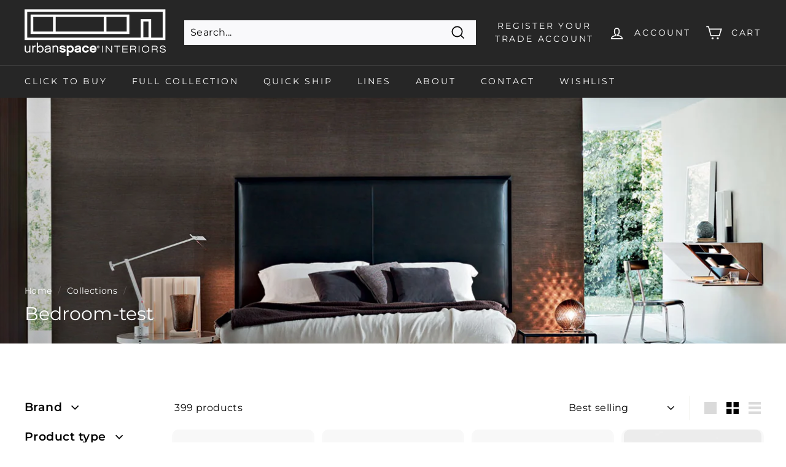

--- FILE ---
content_type: text/html; charset=utf-8
request_url: https://urbanspaceinteriors.com/collections/bedroom?page=2
body_size: 76838
content:
<!doctype html>
<html class="no-js" lang="en" dir="ltr">
<head>
  
<!-- Google Tag Manager code commented out – now added via the Google & YouTube App in Shopify -->
<!--
<script>(function(w,d,s,l,i){w[l]=w[l]||[];w[l].push({'gtm.start':
new Date().getTime(),event:'gtm.js'});var f=d.getElementsByTagName(s)[0],
j=d.createElement(s),dl=l!='dataLayer'?'&l='+l:'';j.async=true;j.src=
'https://www.googletagmanager.com/gtm.js?id='+i+dl;f.parentNode.insertBefore(j,f);
})(window,document,'script','dataLayer','GTM-MZCD6VW');</script>
-->



  
  <meta charset="utf-8">
  <meta http-equiv="X-UA-Compatible" content="IE=edge,chrome=1">
  <meta name="viewport" content="width=device-width,initial-scale=1">
  <meta name="theme-color" content="#78999c">
  <link rel="canonical" href="https://urbanspaceinteriors.com/collections/bedroom?page=2">
  <link rel="preload" as="style" href="//urbanspaceinteriors.com/cdn/shop/t/23/assets/theme.css?v=113666857067007545531759333048">
  <link rel="preload" as="script" href="//urbanspaceinteriors.com/cdn/shop/t/23/assets/theme.js?v=48217368444319427751705037819">
  <link rel="preconnect" href="https://cdn.shopify.com">
  <link rel="preconnect" href="https://fonts.shopifycdn.com">
  <link rel="dns-prefetch" href="https://productreviews.shopifycdn.com">
  <link rel="dns-prefetch" href="https://ajax.googleapis.com">
  <link rel="dns-prefetch" href="https://maps.googleapis.com">
  <link rel="dns-prefetch" href="https://maps.gstatic.com">
  <link href="https://fonts.googleapis.com/css2?family=Montserrat:wght@500&display=swap" rel="stylesheet"><link rel="shortcut icon" href="//urbanspaceinteriors.com/cdn/shop/files/urbanspacelogoplain120X2_32x32.png?v=1647970255" type="image/png" />
<title>Bedroom-test
&ndash; Page 2
</title>
<meta property="og:site_name" content="Urbanspaceinteriors.com">
  <meta property="og:url" content="https://urbanspaceinteriors.com/collections/bedroom?page=2">
  <meta property="og:title" content="Bedroom-test">
  <meta property="og:type" content="website">
  <meta property="og:description" content="We’ve traveled the world (and our own backyard) to fill the Urbanspace Interiors downtown Austin showroom with the best contemporary design and modern furniture. We go for pieces that tell a story—that evoke emotions. Furniture from the top design brands."><meta property="og:image" content="http://urbanspaceinteriors.com/cdn/shop/collections/bedroom_1.jpg?v=1642099097">
    <meta property="og:image:secure_url" content="https://urbanspaceinteriors.com/cdn/shop/collections/bedroom_1.jpg?v=1642099097">
    <meta property="og:image:width" content="1288">
    <meta property="og:image:height" content="784"><meta name="twitter:site" content="@">
  <meta name="twitter:card" content="summary_large_image">
  <meta name="twitter:title" content="Bedroom-test">
  <meta name="twitter:description" content="We’ve traveled the world (and our own backyard) to fill the Urbanspace Interiors downtown Austin showroom with the best contemporary design and modern furniture. We go for pieces that tell a story—that evoke emotions. Furniture from the top design brands.">
<style data-shopify>@font-face {
  font-family: Montserrat;
  font-weight: 400;
  font-style: normal;
  font-display: swap;
  src: url("//urbanspaceinteriors.com/cdn/fonts/montserrat/montserrat_n4.81949fa0ac9fd2021e16436151e8eaa539321637.woff2") format("woff2"),
       url("//urbanspaceinteriors.com/cdn/fonts/montserrat/montserrat_n4.a6c632ca7b62da89c3594789ba828388aac693fe.woff") format("woff");
}

  @font-face {
  font-family: Montserrat;
  font-weight: 400;
  font-style: normal;
  font-display: swap;
  src: url("//urbanspaceinteriors.com/cdn/fonts/montserrat/montserrat_n4.81949fa0ac9fd2021e16436151e8eaa539321637.woff2") format("woff2"),
       url("//urbanspaceinteriors.com/cdn/fonts/montserrat/montserrat_n4.a6c632ca7b62da89c3594789ba828388aac693fe.woff") format("woff");
}


  @font-face {
  font-family: Montserrat;
  font-weight: 600;
  font-style: normal;
  font-display: swap;
  src: url("//urbanspaceinteriors.com/cdn/fonts/montserrat/montserrat_n6.1326b3e84230700ef15b3a29fb520639977513e0.woff2") format("woff2"),
       url("//urbanspaceinteriors.com/cdn/fonts/montserrat/montserrat_n6.652f051080eb14192330daceed8cd53dfdc5ead9.woff") format("woff");
}

  @font-face {
  font-family: Montserrat;
  font-weight: 400;
  font-style: italic;
  font-display: swap;
  src: url("//urbanspaceinteriors.com/cdn/fonts/montserrat/montserrat_i4.5a4ea298b4789e064f62a29aafc18d41f09ae59b.woff2") format("woff2"),
       url("//urbanspaceinteriors.com/cdn/fonts/montserrat/montserrat_i4.072b5869c5e0ed5b9d2021e4c2af132e16681ad2.woff") format("woff");
}

  @font-face {
  font-family: Montserrat;
  font-weight: 600;
  font-style: italic;
  font-display: swap;
  src: url("//urbanspaceinteriors.com/cdn/fonts/montserrat/montserrat_i6.e90155dd2f004112a61c0322d66d1f59dadfa84b.woff2") format("woff2"),
       url("//urbanspaceinteriors.com/cdn/fonts/montserrat/montserrat_i6.41470518d8e9d7f1bcdd29a447c2397e5393943f.woff") format("woff");
}

</style><link href="//urbanspaceinteriors.com/cdn/shop/t/23/assets/theme.css?v=113666857067007545531759333048" rel="stylesheet" type="text/css" media="all" />
<style data-shopify>:root {
    --typeHeaderPrimary: Montserrat;
    --typeHeaderFallback: sans-serif;
    --typeHeaderSize: 30px;
    --typeHeaderWeight: 400;
    --typeHeaderLineHeight: 1.2;
    --typeHeaderSpacing: 0.0em;

    --typeBasePrimary:Montserrat;
    --typeBaseFallback:sans-serif;
    --typeBaseSize: 16px;
    --typeBaseWeight: 400;
    --typeBaseSpacing: 0.025em;
    --typeBaseLineHeight: 1.5;

    --colorSmallImageBg: #ffffff;
    --colorSmallImageBgDark: #f7f7f7;
    --colorLargeImageBg: #e7e7e7;
    --colorLargeImageBgLight: #ffffff;

    --iconWeight: 4px;
    --iconLinecaps: miter;

    
      --buttonRadius: 0px;
      --btnPadding: 11px 20px;
    

    
      --roundness: 0px;
    

    
      --gridThickness: 0px;
    

    --productTileMargin: 0%;
    --collectionTileMargin: 17%;

    --swatchSize: 56px;
  }

  @media screen and (max-width: 768px) {
    :root {
      --typeBaseSize: 14px;

      
        --roundness: 0px;
        --btnPadding: 9px 17px;
      
    }
  }</style><script>
    document.documentElement.className = document.documentElement.className.replace('no-js', 'js');

    window.theme = window.theme || {};
    theme.routes = {
      home: "/",
      collections: "/collections",
      cart: "/cart.js",
      cartPage: "/cart",
      cartAdd: "/cart/add.js",
      cartChange: "/cart/change.js",
      search: "/search"
    };
    theme.strings = {
      soldOut: "Sold Out",
      unavailable: "Unavailable",
      inStockLabel: "In stock, ready to ship",
      stockLabel: "Low stock - [count] items left",
      willNotShipUntil: "Ready to ship [date]",
      willBeInStockAfter: "Back in stock [date]",
      waitingForStock: "Inventory on the way",
      savePrice: "Save [saved_amount]",
      cartEmpty: "Your cart is currently empty.",
      cartTermsConfirmation: "You must agree with the terms and conditions of sales to check out",
      searchCollections: "Collections:",
      searchPages: "Pages:",
      searchArticles: "Articles:"
    };
    theme.settings = {
      dynamicVariantsEnable: true,
      cartType: "dropdown",
      isCustomerTemplate: false,
      moneyFormat: "${{amount}}",
      saveType: "dollar",
      productImageSize: "square",
      productImageCover: false,
      predictiveSearch: true,
      predictiveSearchType: "product,article,page,collection",
      superScriptSetting: true,
      superScriptPrice: true,
      quickView: true,
      quickAdd: true,
      themeName: 'Expanse',
      themeVersion: "2.3.0"
    };
  </script>
  <script>window.performance && window.performance.mark && window.performance.mark('shopify.content_for_header.start');</script><meta name="google-site-verification" content="6bjTxgCQWbqn50S6bDZbVw89IwA3nSHD2YzD4lZA1vk">
<meta name="google-site-verification" content="6bjTxgCQWbqn50S6bDZbVw89IwA3nSHD2YzD4lZA1vk">
<meta name="facebook-domain-verification" content="s7yorqq8dayt2rlg6ni4nlhj8kklkj">
<meta name="facebook-domain-verification" content="tfqe19vka7rmipnxgykc5uynnfz50g">
<meta id="shopify-digital-wallet" name="shopify-digital-wallet" content="/61924081887/digital_wallets/dialog">
<meta name="shopify-checkout-api-token" content="73d64d377a469a91505a4cc92c1367da">
<link rel="alternate" type="application/atom+xml" title="Feed" href="/collections/bedroom.atom" />
<link rel="prev" href="/collections/bedroom?page=1">
<link rel="next" href="/collections/bedroom?page=3">
<link rel="alternate" type="application/json+oembed" href="https://urbanspaceinteriors.com/collections/bedroom.oembed?page=2">
<script async="async" src="/checkouts/internal/preloads.js?locale=en-US"></script>
<link rel="preconnect" href="https://shop.app" crossorigin="anonymous">
<script async="async" src="https://shop.app/checkouts/internal/preloads.js?locale=en-US&shop_id=61924081887" crossorigin="anonymous"></script>
<script id="apple-pay-shop-capabilities" type="application/json">{"shopId":61924081887,"countryCode":"US","currencyCode":"USD","merchantCapabilities":["supports3DS"],"merchantId":"gid:\/\/shopify\/Shop\/61924081887","merchantName":"Urbanspaceinteriors.com","requiredBillingContactFields":["postalAddress","email","phone"],"requiredShippingContactFields":["postalAddress","email","phone"],"shippingType":"shipping","supportedNetworks":["visa","masterCard","amex","discover","elo","jcb"],"total":{"type":"pending","label":"Urbanspaceinteriors.com","amount":"1.00"},"shopifyPaymentsEnabled":true,"supportsSubscriptions":true}</script>
<script id="shopify-features" type="application/json">{"accessToken":"73d64d377a469a91505a4cc92c1367da","betas":["rich-media-storefront-analytics"],"domain":"urbanspaceinteriors.com","predictiveSearch":true,"shopId":61924081887,"locale":"en"}</script>
<script>var Shopify = Shopify || {};
Shopify.shop = "urbanspaceaustin.myshopify.com";
Shopify.locale = "en";
Shopify.currency = {"active":"USD","rate":"1.0"};
Shopify.country = "US";
Shopify.theme = {"name":"urbanspace-theme\/master","id":139071062239,"schema_name":"Expanse","schema_version":"2.3.0","theme_store_id":null,"role":"main"};
Shopify.theme.handle = "null";
Shopify.theme.style = {"id":null,"handle":null};
Shopify.cdnHost = "urbanspaceinteriors.com/cdn";
Shopify.routes = Shopify.routes || {};
Shopify.routes.root = "/";</script>
<script type="module">!function(o){(o.Shopify=o.Shopify||{}).modules=!0}(window);</script>
<script>!function(o){function n(){var o=[];function n(){o.push(Array.prototype.slice.apply(arguments))}return n.q=o,n}var t=o.Shopify=o.Shopify||{};t.loadFeatures=n(),t.autoloadFeatures=n()}(window);</script>
<script>
  window.ShopifyPay = window.ShopifyPay || {};
  window.ShopifyPay.apiHost = "shop.app\/pay";
  window.ShopifyPay.redirectState = null;
</script>
<script id="shop-js-analytics" type="application/json">{"pageType":"collection"}</script>
<script defer="defer" async type="module" src="//urbanspaceinteriors.com/cdn/shopifycloud/shop-js/modules/v2/client.init-shop-cart-sync_BdyHc3Nr.en.esm.js"></script>
<script defer="defer" async type="module" src="//urbanspaceinteriors.com/cdn/shopifycloud/shop-js/modules/v2/chunk.common_Daul8nwZ.esm.js"></script>
<script type="module">
  await import("//urbanspaceinteriors.com/cdn/shopifycloud/shop-js/modules/v2/client.init-shop-cart-sync_BdyHc3Nr.en.esm.js");
await import("//urbanspaceinteriors.com/cdn/shopifycloud/shop-js/modules/v2/chunk.common_Daul8nwZ.esm.js");

  window.Shopify.SignInWithShop?.initShopCartSync?.({"fedCMEnabled":true,"windoidEnabled":true});

</script>
<script>
  window.Shopify = window.Shopify || {};
  if (!window.Shopify.featureAssets) window.Shopify.featureAssets = {};
  window.Shopify.featureAssets['shop-js'] = {"shop-cart-sync":["modules/v2/client.shop-cart-sync_QYOiDySF.en.esm.js","modules/v2/chunk.common_Daul8nwZ.esm.js"],"init-fed-cm":["modules/v2/client.init-fed-cm_DchLp9rc.en.esm.js","modules/v2/chunk.common_Daul8nwZ.esm.js"],"shop-button":["modules/v2/client.shop-button_OV7bAJc5.en.esm.js","modules/v2/chunk.common_Daul8nwZ.esm.js"],"init-windoid":["modules/v2/client.init-windoid_DwxFKQ8e.en.esm.js","modules/v2/chunk.common_Daul8nwZ.esm.js"],"shop-cash-offers":["modules/v2/client.shop-cash-offers_DWtL6Bq3.en.esm.js","modules/v2/chunk.common_Daul8nwZ.esm.js","modules/v2/chunk.modal_CQq8HTM6.esm.js"],"shop-toast-manager":["modules/v2/client.shop-toast-manager_CX9r1SjA.en.esm.js","modules/v2/chunk.common_Daul8nwZ.esm.js"],"init-shop-email-lookup-coordinator":["modules/v2/client.init-shop-email-lookup-coordinator_UhKnw74l.en.esm.js","modules/v2/chunk.common_Daul8nwZ.esm.js"],"pay-button":["modules/v2/client.pay-button_DzxNnLDY.en.esm.js","modules/v2/chunk.common_Daul8nwZ.esm.js"],"avatar":["modules/v2/client.avatar_BTnouDA3.en.esm.js"],"init-shop-cart-sync":["modules/v2/client.init-shop-cart-sync_BdyHc3Nr.en.esm.js","modules/v2/chunk.common_Daul8nwZ.esm.js"],"shop-login-button":["modules/v2/client.shop-login-button_D8B466_1.en.esm.js","modules/v2/chunk.common_Daul8nwZ.esm.js","modules/v2/chunk.modal_CQq8HTM6.esm.js"],"init-customer-accounts-sign-up":["modules/v2/client.init-customer-accounts-sign-up_C8fpPm4i.en.esm.js","modules/v2/client.shop-login-button_D8B466_1.en.esm.js","modules/v2/chunk.common_Daul8nwZ.esm.js","modules/v2/chunk.modal_CQq8HTM6.esm.js"],"init-shop-for-new-customer-accounts":["modules/v2/client.init-shop-for-new-customer-accounts_CVTO0Ztu.en.esm.js","modules/v2/client.shop-login-button_D8B466_1.en.esm.js","modules/v2/chunk.common_Daul8nwZ.esm.js","modules/v2/chunk.modal_CQq8HTM6.esm.js"],"init-customer-accounts":["modules/v2/client.init-customer-accounts_dRgKMfrE.en.esm.js","modules/v2/client.shop-login-button_D8B466_1.en.esm.js","modules/v2/chunk.common_Daul8nwZ.esm.js","modules/v2/chunk.modal_CQq8HTM6.esm.js"],"shop-follow-button":["modules/v2/client.shop-follow-button_CkZpjEct.en.esm.js","modules/v2/chunk.common_Daul8nwZ.esm.js","modules/v2/chunk.modal_CQq8HTM6.esm.js"],"lead-capture":["modules/v2/client.lead-capture_BntHBhfp.en.esm.js","modules/v2/chunk.common_Daul8nwZ.esm.js","modules/v2/chunk.modal_CQq8HTM6.esm.js"],"checkout-modal":["modules/v2/client.checkout-modal_CfxcYbTm.en.esm.js","modules/v2/chunk.common_Daul8nwZ.esm.js","modules/v2/chunk.modal_CQq8HTM6.esm.js"],"shop-login":["modules/v2/client.shop-login_Da4GZ2H6.en.esm.js","modules/v2/chunk.common_Daul8nwZ.esm.js","modules/v2/chunk.modal_CQq8HTM6.esm.js"],"payment-terms":["modules/v2/client.payment-terms_MV4M3zvL.en.esm.js","modules/v2/chunk.common_Daul8nwZ.esm.js","modules/v2/chunk.modal_CQq8HTM6.esm.js"]};
</script>
<script>(function() {
  var isLoaded = false;
  function asyncLoad() {
    if (isLoaded) return;
    isLoaded = true;
    var urls = ["\/\/shopify.privy.com\/widget.js?shop=urbanspaceaustin.myshopify.com","https:\/\/d1o5e9vlirdalo.cloudfront.net\/vfLoader.js?pk=urbanspaceinteriors\u0026e=prod\u0026shop=urbanspaceaustin.myshopify.com"];
    for (var i = 0; i < urls.length; i++) {
      var s = document.createElement('script');
      s.type = 'text/javascript';
      s.async = true;
      s.src = urls[i];
      var x = document.getElementsByTagName('script')[0];
      x.parentNode.insertBefore(s, x);
    }
  };
  if(window.attachEvent) {
    window.attachEvent('onload', asyncLoad);
  } else {
    window.addEventListener('load', asyncLoad, false);
  }
})();</script>
<script id="__st">var __st={"a":61924081887,"offset":-21600,"reqid":"3420b8ab-8e97-42b8-adcc-b718cffd0663-1768988137","pageurl":"urbanspaceinteriors.com\/collections\/bedroom?page=2","u":"f1ffc3623503","p":"collection","rtyp":"collection","rid":400719184095};</script>
<script>window.ShopifyPaypalV4VisibilityTracking = true;</script>
<script id="captcha-bootstrap">!function(){'use strict';const t='contact',e='account',n='new_comment',o=[[t,t],['blogs',n],['comments',n],[t,'customer']],c=[[e,'customer_login'],[e,'guest_login'],[e,'recover_customer_password'],[e,'create_customer']],r=t=>t.map((([t,e])=>`form[action*='/${t}']:not([data-nocaptcha='true']) input[name='form_type'][value='${e}']`)).join(','),a=t=>()=>t?[...document.querySelectorAll(t)].map((t=>t.form)):[];function s(){const t=[...o],e=r(t);return a(e)}const i='password',u='form_key',d=['recaptcha-v3-token','g-recaptcha-response','h-captcha-response',i],f=()=>{try{return window.sessionStorage}catch{return}},m='__shopify_v',_=t=>t.elements[u];function p(t,e,n=!1){try{const o=window.sessionStorage,c=JSON.parse(o.getItem(e)),{data:r}=function(t){const{data:e,action:n}=t;return t[m]||n?{data:e,action:n}:{data:t,action:n}}(c);for(const[e,n]of Object.entries(r))t.elements[e]&&(t.elements[e].value=n);n&&o.removeItem(e)}catch(o){console.error('form repopulation failed',{error:o})}}const l='form_type',E='cptcha';function T(t){t.dataset[E]=!0}const w=window,h=w.document,L='Shopify',v='ce_forms',y='captcha';let A=!1;((t,e)=>{const n=(g='f06e6c50-85a8-45c8-87d0-21a2b65856fe',I='https://cdn.shopify.com/shopifycloud/storefront-forms-hcaptcha/ce_storefront_forms_captcha_hcaptcha.v1.5.2.iife.js',D={infoText:'Protected by hCaptcha',privacyText:'Privacy',termsText:'Terms'},(t,e,n)=>{const o=w[L][v],c=o.bindForm;if(c)return c(t,g,e,D).then(n);var r;o.q.push([[t,g,e,D],n]),r=I,A||(h.body.append(Object.assign(h.createElement('script'),{id:'captcha-provider',async:!0,src:r})),A=!0)});var g,I,D;w[L]=w[L]||{},w[L][v]=w[L][v]||{},w[L][v].q=[],w[L][y]=w[L][y]||{},w[L][y].protect=function(t,e){n(t,void 0,e),T(t)},Object.freeze(w[L][y]),function(t,e,n,w,h,L){const[v,y,A,g]=function(t,e,n){const i=e?o:[],u=t?c:[],d=[...i,...u],f=r(d),m=r(i),_=r(d.filter((([t,e])=>n.includes(e))));return[a(f),a(m),a(_),s()]}(w,h,L),I=t=>{const e=t.target;return e instanceof HTMLFormElement?e:e&&e.form},D=t=>v().includes(t);t.addEventListener('submit',(t=>{const e=I(t);if(!e)return;const n=D(e)&&!e.dataset.hcaptchaBound&&!e.dataset.recaptchaBound,o=_(e),c=g().includes(e)&&(!o||!o.value);(n||c)&&t.preventDefault(),c&&!n&&(function(t){try{if(!f())return;!function(t){const e=f();if(!e)return;const n=_(t);if(!n)return;const o=n.value;o&&e.removeItem(o)}(t);const e=Array.from(Array(32),(()=>Math.random().toString(36)[2])).join('');!function(t,e){_(t)||t.append(Object.assign(document.createElement('input'),{type:'hidden',name:u})),t.elements[u].value=e}(t,e),function(t,e){const n=f();if(!n)return;const o=[...t.querySelectorAll(`input[type='${i}']`)].map((({name:t})=>t)),c=[...d,...o],r={};for(const[a,s]of new FormData(t).entries())c.includes(a)||(r[a]=s);n.setItem(e,JSON.stringify({[m]:1,action:t.action,data:r}))}(t,e)}catch(e){console.error('failed to persist form',e)}}(e),e.submit())}));const S=(t,e)=>{t&&!t.dataset[E]&&(n(t,e.some((e=>e===t))),T(t))};for(const o of['focusin','change'])t.addEventListener(o,(t=>{const e=I(t);D(e)&&S(e,y())}));const B=e.get('form_key'),M=e.get(l),P=B&&M;t.addEventListener('DOMContentLoaded',(()=>{const t=y();if(P)for(const e of t)e.elements[l].value===M&&p(e,B);[...new Set([...A(),...v().filter((t=>'true'===t.dataset.shopifyCaptcha))])].forEach((e=>S(e,t)))}))}(h,new URLSearchParams(w.location.search),n,t,e,['guest_login'])})(!0,!0)}();</script>
<script integrity="sha256-4kQ18oKyAcykRKYeNunJcIwy7WH5gtpwJnB7kiuLZ1E=" data-source-attribution="shopify.loadfeatures" defer="defer" src="//urbanspaceinteriors.com/cdn/shopifycloud/storefront/assets/storefront/load_feature-a0a9edcb.js" crossorigin="anonymous"></script>
<script crossorigin="anonymous" defer="defer" src="//urbanspaceinteriors.com/cdn/shopifycloud/storefront/assets/shopify_pay/storefront-65b4c6d7.js?v=20250812"></script>
<script data-source-attribution="shopify.dynamic_checkout.dynamic.init">var Shopify=Shopify||{};Shopify.PaymentButton=Shopify.PaymentButton||{isStorefrontPortableWallets:!0,init:function(){window.Shopify.PaymentButton.init=function(){};var t=document.createElement("script");t.src="https://urbanspaceinteriors.com/cdn/shopifycloud/portable-wallets/latest/portable-wallets.en.js",t.type="module",document.head.appendChild(t)}};
</script>
<script data-source-attribution="shopify.dynamic_checkout.buyer_consent">
  function portableWalletsHideBuyerConsent(e){var t=document.getElementById("shopify-buyer-consent"),n=document.getElementById("shopify-subscription-policy-button");t&&n&&(t.classList.add("hidden"),t.setAttribute("aria-hidden","true"),n.removeEventListener("click",e))}function portableWalletsShowBuyerConsent(e){var t=document.getElementById("shopify-buyer-consent"),n=document.getElementById("shopify-subscription-policy-button");t&&n&&(t.classList.remove("hidden"),t.removeAttribute("aria-hidden"),n.addEventListener("click",e))}window.Shopify?.PaymentButton&&(window.Shopify.PaymentButton.hideBuyerConsent=portableWalletsHideBuyerConsent,window.Shopify.PaymentButton.showBuyerConsent=portableWalletsShowBuyerConsent);
</script>
<script data-source-attribution="shopify.dynamic_checkout.cart.bootstrap">document.addEventListener("DOMContentLoaded",(function(){function t(){return document.querySelector("shopify-accelerated-checkout-cart, shopify-accelerated-checkout")}if(t())Shopify.PaymentButton.init();else{new MutationObserver((function(e,n){t()&&(Shopify.PaymentButton.init(),n.disconnect())})).observe(document.body,{childList:!0,subtree:!0})}}));
</script>
<link id="shopify-accelerated-checkout-styles" rel="stylesheet" media="screen" href="https://urbanspaceinteriors.com/cdn/shopifycloud/portable-wallets/latest/accelerated-checkout-backwards-compat.css" crossorigin="anonymous">
<style id="shopify-accelerated-checkout-cart">
        #shopify-buyer-consent {
  margin-top: 1em;
  display: inline-block;
  width: 100%;
}

#shopify-buyer-consent.hidden {
  display: none;
}

#shopify-subscription-policy-button {
  background: none;
  border: none;
  padding: 0;
  text-decoration: underline;
  font-size: inherit;
  cursor: pointer;
}

#shopify-subscription-policy-button::before {
  box-shadow: none;
}

      </style>

<script>window.performance && window.performance.mark && window.performance.mark('shopify.content_for_header.end');</script>
<link rel="preload" href="//urbanspaceinteriors.com/cdn/shop/t/23/assets/vendor-css.css?v=7470321660982428601705037819" as="style" onload="this.onload=null; this.rel='stylesheet';">
      <noscript>
      <link rel="stylesheet" href="//urbanspaceinteriors.com/cdn/shop/t/23/assets/vendor-css.css?v=7470321660982428601705037819">
    </noscript>
 


<!-- BEGIN app block: shopify://apps/xo-gallery/blocks/xo-gallery-seo/e61dfbaa-1a75-4e4e-bffc-324f17325251 --><!-- XO Gallery SEO -->

<!-- End: XO Gallery SEO -->


<!-- END app block --><link href="https://cdn.shopify.com/extensions/019bb1f6-fcbe-7366-b948-e666c117b26c/advanced-product-options-176/assets/mws_apo_bundle.css" rel="stylesheet" type="text/css" media="all">
<link href="https://monorail-edge.shopifysvc.com" rel="dns-prefetch">
<script>(function(){if ("sendBeacon" in navigator && "performance" in window) {try {var session_token_from_headers = performance.getEntriesByType('navigation')[0].serverTiming.find(x => x.name == '_s').description;} catch {var session_token_from_headers = undefined;}var session_cookie_matches = document.cookie.match(/_shopify_s=([^;]*)/);var session_token_from_cookie = session_cookie_matches && session_cookie_matches.length === 2 ? session_cookie_matches[1] : "";var session_token = session_token_from_headers || session_token_from_cookie || "";function handle_abandonment_event(e) {var entries = performance.getEntries().filter(function(entry) {return /monorail-edge.shopifysvc.com/.test(entry.name);});if (!window.abandonment_tracked && entries.length === 0) {window.abandonment_tracked = true;var currentMs = Date.now();var navigation_start = performance.timing.navigationStart;var payload = {shop_id: 61924081887,url: window.location.href,navigation_start,duration: currentMs - navigation_start,session_token,page_type: "collection"};window.navigator.sendBeacon("https://monorail-edge.shopifysvc.com/v1/produce", JSON.stringify({schema_id: "online_store_buyer_site_abandonment/1.1",payload: payload,metadata: {event_created_at_ms: currentMs,event_sent_at_ms: currentMs}}));}}window.addEventListener('pagehide', handle_abandonment_event);}}());</script>
<script id="web-pixels-manager-setup">(function e(e,d,r,n,o){if(void 0===o&&(o={}),!Boolean(null===(a=null===(i=window.Shopify)||void 0===i?void 0:i.analytics)||void 0===a?void 0:a.replayQueue)){var i,a;window.Shopify=window.Shopify||{};var t=window.Shopify;t.analytics=t.analytics||{};var s=t.analytics;s.replayQueue=[],s.publish=function(e,d,r){return s.replayQueue.push([e,d,r]),!0};try{self.performance.mark("wpm:start")}catch(e){}var l=function(){var e={modern:/Edge?\/(1{2}[4-9]|1[2-9]\d|[2-9]\d{2}|\d{4,})\.\d+(\.\d+|)|Firefox\/(1{2}[4-9]|1[2-9]\d|[2-9]\d{2}|\d{4,})\.\d+(\.\d+|)|Chrom(ium|e)\/(9{2}|\d{3,})\.\d+(\.\d+|)|(Maci|X1{2}).+ Version\/(15\.\d+|(1[6-9]|[2-9]\d|\d{3,})\.\d+)([,.]\d+|)( \(\w+\)|)( Mobile\/\w+|) Safari\/|Chrome.+OPR\/(9{2}|\d{3,})\.\d+\.\d+|(CPU[ +]OS|iPhone[ +]OS|CPU[ +]iPhone|CPU IPhone OS|CPU iPad OS)[ +]+(15[._]\d+|(1[6-9]|[2-9]\d|\d{3,})[._]\d+)([._]\d+|)|Android:?[ /-](13[3-9]|1[4-9]\d|[2-9]\d{2}|\d{4,})(\.\d+|)(\.\d+|)|Android.+Firefox\/(13[5-9]|1[4-9]\d|[2-9]\d{2}|\d{4,})\.\d+(\.\d+|)|Android.+Chrom(ium|e)\/(13[3-9]|1[4-9]\d|[2-9]\d{2}|\d{4,})\.\d+(\.\d+|)|SamsungBrowser\/([2-9]\d|\d{3,})\.\d+/,legacy:/Edge?\/(1[6-9]|[2-9]\d|\d{3,})\.\d+(\.\d+|)|Firefox\/(5[4-9]|[6-9]\d|\d{3,})\.\d+(\.\d+|)|Chrom(ium|e)\/(5[1-9]|[6-9]\d|\d{3,})\.\d+(\.\d+|)([\d.]+$|.*Safari\/(?![\d.]+ Edge\/[\d.]+$))|(Maci|X1{2}).+ Version\/(10\.\d+|(1[1-9]|[2-9]\d|\d{3,})\.\d+)([,.]\d+|)( \(\w+\)|)( Mobile\/\w+|) Safari\/|Chrome.+OPR\/(3[89]|[4-9]\d|\d{3,})\.\d+\.\d+|(CPU[ +]OS|iPhone[ +]OS|CPU[ +]iPhone|CPU IPhone OS|CPU iPad OS)[ +]+(10[._]\d+|(1[1-9]|[2-9]\d|\d{3,})[._]\d+)([._]\d+|)|Android:?[ /-](13[3-9]|1[4-9]\d|[2-9]\d{2}|\d{4,})(\.\d+|)(\.\d+|)|Mobile Safari.+OPR\/([89]\d|\d{3,})\.\d+\.\d+|Android.+Firefox\/(13[5-9]|1[4-9]\d|[2-9]\d{2}|\d{4,})\.\d+(\.\d+|)|Android.+Chrom(ium|e)\/(13[3-9]|1[4-9]\d|[2-9]\d{2}|\d{4,})\.\d+(\.\d+|)|Android.+(UC? ?Browser|UCWEB|U3)[ /]?(15\.([5-9]|\d{2,})|(1[6-9]|[2-9]\d|\d{3,})\.\d+)\.\d+|SamsungBrowser\/(5\.\d+|([6-9]|\d{2,})\.\d+)|Android.+MQ{2}Browser\/(14(\.(9|\d{2,})|)|(1[5-9]|[2-9]\d|\d{3,})(\.\d+|))(\.\d+|)|K[Aa][Ii]OS\/(3\.\d+|([4-9]|\d{2,})\.\d+)(\.\d+|)/},d=e.modern,r=e.legacy,n=navigator.userAgent;return n.match(d)?"modern":n.match(r)?"legacy":"unknown"}(),u="modern"===l?"modern":"legacy",c=(null!=n?n:{modern:"",legacy:""})[u],f=function(e){return[e.baseUrl,"/wpm","/b",e.hashVersion,"modern"===e.buildTarget?"m":"l",".js"].join("")}({baseUrl:d,hashVersion:r,buildTarget:u}),m=function(e){var d=e.version,r=e.bundleTarget,n=e.surface,o=e.pageUrl,i=e.monorailEndpoint;return{emit:function(e){var a=e.status,t=e.errorMsg,s=(new Date).getTime(),l=JSON.stringify({metadata:{event_sent_at_ms:s},events:[{schema_id:"web_pixels_manager_load/3.1",payload:{version:d,bundle_target:r,page_url:o,status:a,surface:n,error_msg:t},metadata:{event_created_at_ms:s}}]});if(!i)return console&&console.warn&&console.warn("[Web Pixels Manager] No Monorail endpoint provided, skipping logging."),!1;try{return self.navigator.sendBeacon.bind(self.navigator)(i,l)}catch(e){}var u=new XMLHttpRequest;try{return u.open("POST",i,!0),u.setRequestHeader("Content-Type","text/plain"),u.send(l),!0}catch(e){return console&&console.warn&&console.warn("[Web Pixels Manager] Got an unhandled error while logging to Monorail."),!1}}}}({version:r,bundleTarget:l,surface:e.surface,pageUrl:self.location.href,monorailEndpoint:e.monorailEndpoint});try{o.browserTarget=l,function(e){var d=e.src,r=e.async,n=void 0===r||r,o=e.onload,i=e.onerror,a=e.sri,t=e.scriptDataAttributes,s=void 0===t?{}:t,l=document.createElement("script"),u=document.querySelector("head"),c=document.querySelector("body");if(l.async=n,l.src=d,a&&(l.integrity=a,l.crossOrigin="anonymous"),s)for(var f in s)if(Object.prototype.hasOwnProperty.call(s,f))try{l.dataset[f]=s[f]}catch(e){}if(o&&l.addEventListener("load",o),i&&l.addEventListener("error",i),u)u.appendChild(l);else{if(!c)throw new Error("Did not find a head or body element to append the script");c.appendChild(l)}}({src:f,async:!0,onload:function(){if(!function(){var e,d;return Boolean(null===(d=null===(e=window.Shopify)||void 0===e?void 0:e.analytics)||void 0===d?void 0:d.initialized)}()){var d=window.webPixelsManager.init(e)||void 0;if(d){var r=window.Shopify.analytics;r.replayQueue.forEach((function(e){var r=e[0],n=e[1],o=e[2];d.publishCustomEvent(r,n,o)})),r.replayQueue=[],r.publish=d.publishCustomEvent,r.visitor=d.visitor,r.initialized=!0}}},onerror:function(){return m.emit({status:"failed",errorMsg:"".concat(f," has failed to load")})},sri:function(e){var d=/^sha384-[A-Za-z0-9+/=]+$/;return"string"==typeof e&&d.test(e)}(c)?c:"",scriptDataAttributes:o}),m.emit({status:"loading"})}catch(e){m.emit({status:"failed",errorMsg:(null==e?void 0:e.message)||"Unknown error"})}}})({shopId: 61924081887,storefrontBaseUrl: "https://urbanspaceinteriors.com",extensionsBaseUrl: "https://extensions.shopifycdn.com/cdn/shopifycloud/web-pixels-manager",monorailEndpoint: "https://monorail-edge.shopifysvc.com/unstable/produce_batch",surface: "storefront-renderer",enabledBetaFlags: ["2dca8a86"],webPixelsConfigList: [{"id":"1628078303","configuration":"{\"businessId\":\"B28399CBCD7568876E27C99B\",\"environment\":\"production\",\"debug\":\"false\"}","eventPayloadVersion":"v1","runtimeContext":"STRICT","scriptVersion":"d5ef50063231899b62b2e476e608105a","type":"APP","apiClientId":861484,"privacyPurposes":["ANALYTICS","MARKETING","SALE_OF_DATA"],"dataSharingAdjustments":{"protectedCustomerApprovalScopes":["read_customer_email","read_customer_name","read_customer_personal_data","read_customer_phone"]}},{"id":"439812319","configuration":"{\"pixelCode\":\"C95KBKJOOR5GEKAHPJ4G\"}","eventPayloadVersion":"v1","runtimeContext":"STRICT","scriptVersion":"22e92c2ad45662f435e4801458fb78cc","type":"APP","apiClientId":4383523,"privacyPurposes":["ANALYTICS","MARKETING","SALE_OF_DATA"],"dataSharingAdjustments":{"protectedCustomerApprovalScopes":["read_customer_address","read_customer_email","read_customer_name","read_customer_personal_data","read_customer_phone"]}},{"id":"433127647","configuration":"{\"config\":\"{\\\"google_tag_ids\\\":[\\\"AW-1002723355\\\",\\\"GT-TBVNBGZ\\\",\\\"GTM-MZCD6VW\\\"],\\\"target_country\\\":\\\"US\\\",\\\"gtag_events\\\":[{\\\"type\\\":\\\"search\\\",\\\"action_label\\\":[\\\"G-4KFJ03R5FJ\\\",\\\"AW-1002723355\\\/_QYWCJ2a-OIaEJuwkd4D\\\"]},{\\\"type\\\":\\\"begin_checkout\\\",\\\"action_label\\\":[\\\"G-4KFJ03R5FJ\\\",\\\"AW-1002723355\\\/-RX_CLLn9-IaEJuwkd4D\\\"]},{\\\"type\\\":\\\"view_item\\\",\\\"action_label\\\":[\\\"G-4KFJ03R5FJ\\\",\\\"AW-1002723355\\\/_-HwCJqa-OIaEJuwkd4D\\\",\\\"MC-GQTL80LH94\\\"]},{\\\"type\\\":\\\"purchase\\\",\\\"action_label\\\":[\\\"G-4KFJ03R5FJ\\\",\\\"AW-1002723355\\\/huukCK_n9-IaEJuwkd4D\\\",\\\"MC-GQTL80LH94\\\"]},{\\\"type\\\":\\\"page_view\\\",\\\"action_label\\\":[\\\"G-4KFJ03R5FJ\\\",\\\"AW-1002723355\\\/Vb-5CJea-OIaEJuwkd4D\\\",\\\"MC-GQTL80LH94\\\"]},{\\\"type\\\":\\\"add_payment_info\\\",\\\"action_label\\\":[\\\"G-4KFJ03R5FJ\\\",\\\"AW-1002723355\\\/4ZexCKCa-OIaEJuwkd4D\\\"]},{\\\"type\\\":\\\"add_to_cart\\\",\\\"action_label\\\":[\\\"G-4KFJ03R5FJ\\\",\\\"AW-1002723355\\\/pZdWCLXn9-IaEJuwkd4D\\\"]}],\\\"enable_monitoring_mode\\\":false}\"}","eventPayloadVersion":"v1","runtimeContext":"OPEN","scriptVersion":"b2a88bafab3e21179ed38636efcd8a93","type":"APP","apiClientId":1780363,"privacyPurposes":[],"dataSharingAdjustments":{"protectedCustomerApprovalScopes":["read_customer_address","read_customer_email","read_customer_name","read_customer_personal_data","read_customer_phone"]}},{"id":"176160991","configuration":"{\"pixel_id\":\"108161333964234\",\"pixel_type\":\"facebook_pixel\",\"metaapp_system_user_token\":\"-\"}","eventPayloadVersion":"v1","runtimeContext":"OPEN","scriptVersion":"ca16bc87fe92b6042fbaa3acc2fbdaa6","type":"APP","apiClientId":2329312,"privacyPurposes":["ANALYTICS","MARKETING","SALE_OF_DATA"],"dataSharingAdjustments":{"protectedCustomerApprovalScopes":["read_customer_address","read_customer_email","read_customer_name","read_customer_personal_data","read_customer_phone"]}},{"id":"100106463","configuration":"{\"tagID\":\"2619566482569\"}","eventPayloadVersion":"v1","runtimeContext":"STRICT","scriptVersion":"18031546ee651571ed29edbe71a3550b","type":"APP","apiClientId":3009811,"privacyPurposes":["ANALYTICS","MARKETING","SALE_OF_DATA"],"dataSharingAdjustments":{"protectedCustomerApprovalScopes":["read_customer_address","read_customer_email","read_customer_name","read_customer_personal_data","read_customer_phone"]}},{"id":"shopify-app-pixel","configuration":"{}","eventPayloadVersion":"v1","runtimeContext":"STRICT","scriptVersion":"0450","apiClientId":"shopify-pixel","type":"APP","privacyPurposes":["ANALYTICS","MARKETING"]},{"id":"shopify-custom-pixel","eventPayloadVersion":"v1","runtimeContext":"LAX","scriptVersion":"0450","apiClientId":"shopify-pixel","type":"CUSTOM","privacyPurposes":["ANALYTICS","MARKETING"]}],isMerchantRequest: false,initData: {"shop":{"name":"Urbanspaceinteriors.com","paymentSettings":{"currencyCode":"USD"},"myshopifyDomain":"urbanspaceaustin.myshopify.com","countryCode":"US","storefrontUrl":"https:\/\/urbanspaceinteriors.com"},"customer":null,"cart":null,"checkout":null,"productVariants":[],"purchasingCompany":null},},"https://urbanspaceinteriors.com/cdn","fcfee988w5aeb613cpc8e4bc33m6693e112",{"modern":"","legacy":""},{"shopId":"61924081887","storefrontBaseUrl":"https:\/\/urbanspaceinteriors.com","extensionBaseUrl":"https:\/\/extensions.shopifycdn.com\/cdn\/shopifycloud\/web-pixels-manager","surface":"storefront-renderer","enabledBetaFlags":"[\"2dca8a86\"]","isMerchantRequest":"false","hashVersion":"fcfee988w5aeb613cpc8e4bc33m6693e112","publish":"custom","events":"[[\"page_viewed\",{}],[\"collection_viewed\",{\"collection\":{\"id\":\"400719184095\",\"title\":\"Bedroom-test\",\"productVariants\":[{\"price\":{\"amount\":999999.0,\"currencyCode\":\"USD\"},\"product\":{\"title\":\"Colosseo Small Table by B\u0026B Italia\",\"vendor\":\"B\u0026B Italia\",\"id\":\"7994240598239\",\"untranslatedTitle\":\"Colosseo Small Table by B\u0026B Italia\",\"url\":\"\/products\/colosseo-small-table-by-b-b-italia\",\"type\":\"Side Tables\"},\"id\":\"43955816497375\",\"image\":{\"src\":\"\/\/urbanspaceinteriors.com\/cdn\/shop\/products\/colosseo-small-table-by-b-b-italia.jpg?v=1675417141\"},\"sku\":\"BEB-COLOSSEO-SMALL-TABLE\",\"title\":\"Default Title\",\"untranslatedTitle\":\"Default Title\"},{\"price\":{\"amount\":999999.0,\"currencyCode\":\"USD\"},\"product\":{\"title\":\"Frank Ottoman by B\u0026B Italia\",\"vendor\":\"B\u0026B Italia\",\"id\":\"7994241089759\",\"untranslatedTitle\":\"Frank Ottoman by B\u0026B Italia\",\"url\":\"\/products\/frank-ottoman-by-b-b-italia\",\"type\":\"Ottomans \u0026 Poufs\"},\"id\":\"43955821773023\",\"image\":{\"src\":\"\/\/urbanspaceinteriors.com\/cdn\/shop\/products\/frank-ottoman-by-b-b-italia.jpg?v=1675417224\"},\"sku\":\"BEB-FRANK-OTTOMAN\",\"title\":\"Default Title\",\"untranslatedTitle\":\"Default Title\"},{\"price\":{\"amount\":999999.0,\"currencyCode\":\"USD\"},\"product\":{\"title\":\"Harry Large Ottoman by B\u0026B Italia\",\"vendor\":\"B\u0026B Italia\",\"id\":\"7994241122527\",\"untranslatedTitle\":\"Harry Large Ottoman by B\u0026B Italia\",\"url\":\"\/products\/harry-large-ottoman-by-b-b-italia\",\"type\":\"Ottomans \u0026 Poufs\"},\"id\":\"43955821805791\",\"image\":{\"src\":\"\/\/urbanspaceinteriors.com\/cdn\/shop\/products\/harry-large-ottoman-by-b-b-italia.jpg?v=1675417234\"},\"sku\":\"BEB-HARRY-LARGE-OTTOMAN\",\"title\":\"Default Title\",\"untranslatedTitle\":\"Default Title\"},{\"price\":{\"amount\":1359.0,\"currencyCode\":\"USD\"},\"product\":{\"title\":\"Collar Ottoman by Woud\",\"vendor\":\"Woud\",\"id\":\"8023893475551\",\"untranslatedTitle\":\"Collar Ottoman by Woud\",\"url\":\"\/products\/collar-ottoman-by-woud\",\"type\":\"Ottomans \u0026 Poufs\"},\"id\":\"44081046683871\",\"image\":{\"src\":\"\/\/urbanspaceinteriors.com\/cdn\/shop\/products\/collar-ottoman-by-woud-1_55a4cec7-1ccc-4732-8edc-fee7d31cc4d8.jpg?v=1679490464\"},\"sku\":\"650630\",\"title\":\"Default Title\",\"untranslatedTitle\":\"Default Title\"},{\"price\":{\"amount\":1179.0,\"currencyCode\":\"USD\"},\"product\":{\"title\":\"Flora Pouf by Woud\",\"vendor\":\"Woud\",\"id\":\"8023894327519\",\"untranslatedTitle\":\"Flora Pouf by Woud\",\"url\":\"\/products\/flora-pouf-by-woud\",\"type\":\"Ottomans \u0026 Poufs\"},\"id\":\"44081052877023\",\"image\":{\"src\":\"\/\/urbanspaceinteriors.com\/cdn\/shop\/products\/flora-pouf-by-woud-1_b9d88a59-5236-4c65-9d6c-86427a2f9d79.jpg?v=1679490700\"},\"sku\":\"650730\",\"title\":\"Default Title\",\"untranslatedTitle\":\"Default Title\"},{\"price\":{\"amount\":1109.0,\"currencyCode\":\"USD\"},\"product\":{\"title\":\"Nakki Lobby Series - Ottoman by Woud\",\"vendor\":\"Woud\",\"id\":\"8023895834847\",\"untranslatedTitle\":\"Nakki Lobby Series - Ottoman by Woud\",\"url\":\"\/products\/nakki-lobby-series-ottoman-by-woud\",\"type\":\"Ottomans \u0026 Poufs\"},\"id\":\"44081057562847\",\"image\":{\"src\":\"\/\/urbanspaceinteriors.com\/cdn\/shop\/products\/nakki-lobby-series-ottoman-by-woud-1_634bf50d-9fe8-4503-9772-83c9f7315a72.jpg?v=1679490997\"},\"sku\":\"650400\",\"title\":\"Default Title\",\"untranslatedTitle\":\"Default Title\"},{\"price\":{\"amount\":1919.0,\"currencyCode\":\"USD\"},\"product\":{\"title\":\"Nakki Long Ottoman by Woud\",\"vendor\":\"Woud\",\"id\":\"8023895900383\",\"untranslatedTitle\":\"Nakki Long Ottoman by Woud\",\"url\":\"\/products\/nakki-long-ottoman-by-woud\",\"type\":\"Benches\"},\"id\":\"44081057628383\",\"image\":{\"src\":\"\/\/urbanspaceinteriors.com\/cdn\/shop\/products\/nakki-long-ottoman-by-woud-1_a2e3a7f7-b143-4643-939d-3a019f8fde6b.jpg?v=1679491004\"},\"sku\":\"650320\",\"title\":\"Default Title\",\"untranslatedTitle\":\"Default Title\"},{\"price\":{\"amount\":1349.0,\"currencyCode\":\"USD\"},\"product\":{\"title\":\"Nakki Ottoman by Woud\",\"vendor\":\"Woud\",\"id\":\"8023895933151\",\"untranslatedTitle\":\"Nakki Ottoman by Woud\",\"url\":\"\/products\/nakki-ottoman-by-woud\",\"type\":\"Ottomans \u0026 Poufs\"},\"id\":\"44081057661151\",\"image\":{\"src\":\"\/\/urbanspaceinteriors.com\/cdn\/shop\/products\/nakki-ottoman-by-woud-1_9e92639a-1bde-419d-a280-30d4bcdea952.jpg?v=1679491009\"},\"sku\":\"650310\",\"title\":\"Default Title\",\"untranslatedTitle\":\"Default Title\"},{\"price\":{\"amount\":999999.0,\"currencyCode\":\"USD\"},\"product\":{\"title\":\"Caratos Ottoman by Maxalto\",\"vendor\":\"Maxalto\",\"id\":\"8026536149215\",\"untranslatedTitle\":\"Caratos Ottoman by Maxalto\",\"url\":\"\/products\/caratos-ottoman-by-maxalto\",\"type\":\"Ottomans \u0026 Poufs\"},\"id\":\"44091380105439\",\"image\":{\"src\":\"\/\/urbanspaceinteriors.com\/cdn\/shop\/products\/Slider_0_53091_maxalto_ottoman_Caratos_01_3.jpg?v=1679937687\"},\"sku\":\"car\/Mar\",\"title\":\"Default Title\",\"untranslatedTitle\":\"Default Title\"},{\"price\":{\"amount\":999999.0,\"currencyCode\":\"USD\"},\"product\":{\"title\":\"Febo Ottoman by Maxalto\",\"vendor\":\"Maxalto\",\"id\":\"8026536345823\",\"untranslatedTitle\":\"Febo Ottoman by Maxalto\",\"url\":\"\/products\/febo-ottoman-by-maxalto\",\"type\":\"Ottomans \u0026 Poufs\"},\"id\":\"44091380269279\",\"image\":{\"src\":\"\/\/urbanspaceinteriors.com\/cdn\/shop\/products\/Slider_0_113652_maxalto_ottoman_Febo_01_3.jpg?v=1679937734\"},\"sku\":\"feb\/Oak\",\"title\":\"Default Title\",\"untranslatedTitle\":\"Default Title\"},{\"price\":{\"amount\":999999.0,\"currencyCode\":\"USD\"},\"product\":{\"title\":\"Lithos Ottoman by Maxalto\",\"vendor\":\"Maxalto\",\"id\":\"8026540966111\",\"untranslatedTitle\":\"Lithos Ottoman by Maxalto\",\"url\":\"\/products\/lithos-ottoman-by-maxalto\",\"type\":\"Ottomans \u0026 Poufs\"},\"id\":\"44091388068063\",\"image\":{\"src\":\"\/\/urbanspaceinteriors.com\/cdn\/shop\/products\/Slider_0_225_maxalto_ottoman_Lithos_01_2.jpg?v=1679937976\"},\"sku\":\"lit\/Def\",\"title\":\"Default Title\",\"untranslatedTitle\":\"Default Title\"},{\"price\":{\"amount\":999999.0,\"currencyCode\":\"USD\"},\"product\":{\"title\":\"Intervallum Ottoman by Maxalto\",\"vendor\":\"Maxalto\",\"id\":\"8026542866655\",\"untranslatedTitle\":\"Intervallum Ottoman by Maxalto\",\"url\":\"\/products\/intervallum-ottoman-by-maxalto\",\"type\":\"Ottomans \u0026 Poufs\"},\"id\":\"44091390787807\",\"image\":{\"src\":\"\/\/urbanspaceinteriors.com\/cdn\/shop\/products\/Slider_0_219_maxalto_ottoman_Intervallum_01_3.jpg?v=1679938172\"},\"sku\":\"int\/23.\",\"title\":\"Default Title\",\"untranslatedTitle\":\"Default Title\"},{\"price\":{\"amount\":999999.0,\"currencyCode\":\"USD\"},\"product\":{\"title\":\"Next Stop Sofa by Sancal\",\"vendor\":\"Sancal\",\"id\":\"8056433180895\",\"untranslatedTitle\":\"Next Stop Sofa by Sancal\",\"url\":\"\/products\/next-stop-seating-sofas-by-sancal\",\"type\":\"Sofas\"},\"id\":\"44205001769183\",\"image\":{\"src\":\"\/\/urbanspaceinteriors.com\/cdn\/shop\/products\/next-stop-seating-sofas-by-sancal-8.jpg?v=1685513804\"},\"sku\":\"\",\"title\":\"Default Title\",\"untranslatedTitle\":\"Default Title\"},{\"price\":{\"amount\":999999.0,\"currencyCode\":\"USD\"},\"product\":{\"title\":\"Momic Pouf by Sancal\",\"vendor\":\"Sancal\",\"id\":\"8056445075679\",\"untranslatedTitle\":\"Momic Pouf by Sancal\",\"url\":\"\/products\/momic-pouf-by-sancal\",\"type\":\"Ottomans \u0026 Poufs\"},\"id\":\"44205057671391\",\"image\":{\"src\":\"\/\/urbanspaceinteriors.com\/cdn\/shop\/products\/momic-pouf-by-sancal-4.jpg?v=1685516867\"},\"sku\":null,\"title\":\"Default Title\",\"untranslatedTitle\":\"Default Title\"},{\"price\":{\"amount\":999999.0,\"currencyCode\":\"USD\"},\"product\":{\"title\":\"Loop Pouf by Sancal\",\"vendor\":\"Sancal\",\"id\":\"8056445141215\",\"untranslatedTitle\":\"Loop Pouf by Sancal\",\"url\":\"\/products\/loop-pouf-by-sancal\",\"type\":\"Ottomans \u0026 Poufs\"},\"id\":\"44205057704159\",\"image\":{\"src\":\"\/\/urbanspaceinteriors.com\/cdn\/shop\/products\/loop-pouf-by-sancal-8.jpg?v=1685516916\"},\"sku\":null,\"title\":\"Default Title\",\"untranslatedTitle\":\"Default Title\"},{\"price\":{\"amount\":999999.0,\"currencyCode\":\"USD\"},\"product\":{\"title\":\"Dividuals Pouf by Sancal\",\"vendor\":\"Sancal\",\"id\":\"8056445173983\",\"untranslatedTitle\":\"Dividuals Pouf by Sancal\",\"url\":\"\/products\/dividuals-pouf-by-sancal\",\"type\":\"Ottomans \u0026 Poufs\"},\"id\":\"44205057966303\",\"image\":{\"src\":\"\/\/urbanspaceinteriors.com\/cdn\/shop\/products\/dividuals-pouf-by-sancal-5.jpg?v=1685516971\"},\"sku\":null,\"title\":\"Default Title\",\"untranslatedTitle\":\"Default Title\"},{\"price\":{\"amount\":999999.0,\"currencyCode\":\"USD\"},\"product\":{\"title\":\"Click Pouf by Sancal\",\"vendor\":\"Sancal\",\"id\":\"8056445206751\",\"untranslatedTitle\":\"Click Pouf by Sancal\",\"url\":\"\/products\/click-pouf-by-sancal\",\"type\":\"Ottomans \u0026 Poufs\"},\"id\":\"44205058097375\",\"image\":{\"src\":\"\/\/urbanspaceinteriors.com\/cdn\/shop\/products\/click-pouf-by-sancal-4.jpg?v=1685448932\"},\"sku\":null,\"title\":\"Default Title\",\"untranslatedTitle\":\"Default Title\"},{\"price\":{\"amount\":999999.0,\"currencyCode\":\"USD\"},\"product\":{\"title\":\"Tonella Pouf by Sancal\",\"vendor\":\"Sancal\",\"id\":\"8056445239519\",\"untranslatedTitle\":\"Tonella Pouf by Sancal\",\"url\":\"\/products\/tonella-pouf-by-sancal\",\"type\":\"Ottomans \u0026 Poufs\"},\"id\":\"44205058130143\",\"image\":{\"src\":\"\/\/urbanspaceinteriors.com\/cdn\/shop\/products\/tonella-pouf-by-sancal-2.jpg?v=1685517046\"},\"sku\":null,\"title\":\"Default Title\",\"untranslatedTitle\":\"Default Title\"},{\"price\":{\"amount\":999999.0,\"currencyCode\":\"USD\"},\"product\":{\"title\":\"Meeting Point Pouf by Sancal\",\"vendor\":\"Sancal\",\"id\":\"8056445272287\",\"untranslatedTitle\":\"Meeting Point Pouf by Sancal\",\"url\":\"\/products\/meeeting-point-pouf-by-sancal\",\"type\":\"Ottomans \u0026 Poufs\"},\"id\":\"44205058162911\",\"image\":{\"src\":\"\/\/urbanspaceinteriors.com\/cdn\/shop\/products\/meeeting-point-pouf-by-sancal-5.jpg?v=1685517101\"},\"sku\":\"\",\"title\":\"Default Title\",\"untranslatedTitle\":\"Default Title\"},{\"price\":{\"amount\":999999.0,\"currencyCode\":\"USD\"},\"product\":{\"title\":\"Deep Pouf by Sancal\",\"vendor\":\"Sancal\",\"id\":\"8056445305055\",\"untranslatedTitle\":\"Deep Pouf by Sancal\",\"url\":\"\/products\/deep-pouf-by-sancal\",\"type\":\"Ottomans \u0026 Poufs\"},\"id\":\"44205058195679\",\"image\":{\"src\":\"\/\/urbanspaceinteriors.com\/cdn\/shop\/products\/deep-pouf-by-sancal-2.jpg?v=1685517138\"},\"sku\":null,\"title\":\"Default Title\",\"untranslatedTitle\":\"Default Title\"},{\"price\":{\"amount\":999999.0,\"currencyCode\":\"USD\"},\"product\":{\"title\":\"Next Stop Pouf by Sancal\",\"vendor\":\"Sancal\",\"id\":\"8056445370591\",\"untranslatedTitle\":\"Next Stop Pouf by Sancal\",\"url\":\"\/products\/next-stop-pouf-by-sancal\",\"type\":\"Ottomans \u0026 Poufs\"},\"id\":\"44205058228447\",\"image\":{\"src\":\"\/\/urbanspaceinteriors.com\/cdn\/shop\/products\/next-stop-pouf-by-sancal-8.jpg?v=1685517179\"},\"sku\":null,\"title\":\"Default Title\",\"untranslatedTitle\":\"Default Title\"},{\"price\":{\"amount\":999999.0,\"currencyCode\":\"USD\"},\"product\":{\"title\":\"Tortuga Pouf by Sancal\",\"vendor\":\"Sancal\",\"id\":\"8056445403359\",\"untranslatedTitle\":\"Tortuga Pouf by Sancal\",\"url\":\"\/products\/tortuga-pouf-by-sancal\",\"type\":\"Ottomans \u0026 Poufs\"},\"id\":\"44205058261215\",\"image\":{\"src\":\"\/\/urbanspaceinteriors.com\/cdn\/shop\/products\/tortuga-pouf-by-sancal-3.jpg?v=1685517246\"},\"sku\":null,\"title\":\"Default Title\",\"untranslatedTitle\":\"Default Title\"},{\"price\":{\"amount\":999999.0,\"currencyCode\":\"USD\"},\"product\":{\"title\":\"Mosaico Pouf by Sancal\",\"vendor\":\"Sancal\",\"id\":\"8056445436127\",\"untranslatedTitle\":\"Mosaico Pouf by Sancal\",\"url\":\"\/products\/mosaico-pouf-by-sancal\",\"type\":\"Ottomans \u0026 Poufs\"},\"id\":\"44205058293983\",\"image\":{\"src\":\"\/\/urbanspaceinteriors.com\/cdn\/shop\/products\/mosaico-pouf-by-sancal-10.jpg?v=1685516945\"},\"sku\":null,\"title\":\"Default Title\",\"untranslatedTitle\":\"Default Title\"},{\"price\":{\"amount\":999999.0,\"currencyCode\":\"USD\"},\"product\":{\"title\":\"Folk Pouf by Sancal\",\"vendor\":\"Sancal\",\"id\":\"8056445501663\",\"untranslatedTitle\":\"Folk Pouf by Sancal\",\"url\":\"\/products\/folk-pouf-by-sancal\",\"type\":\"Ottomans \u0026 Poufs\"},\"id\":\"44205058359519\",\"image\":{\"src\":\"\/\/urbanspaceinteriors.com\/cdn\/shop\/products\/folk-pouf-by-sancal-2.jpg?v=1685517279\"},\"sku\":null,\"title\":\"Default Title\",\"untranslatedTitle\":\"Default Title\"},{\"price\":{\"amount\":999999.0,\"currencyCode\":\"USD\"},\"product\":{\"title\":\"Chat Pouf by Sancal\",\"vendor\":\"Sancal\",\"id\":\"8056445534431\",\"untranslatedTitle\":\"Chat Pouf by Sancal\",\"url\":\"\/products\/chat-pouf-by-sancal\",\"type\":\"Ottomans \u0026 Poufs\"},\"id\":\"44205058392287\",\"image\":{\"src\":\"\/\/urbanspaceinteriors.com\/cdn\/shop\/products\/chat-pouf-by-sancal-3.jpg?v=1685517303\"},\"sku\":null,\"title\":\"Default Title\",\"untranslatedTitle\":\"Default Title\"},{\"price\":{\"amount\":999999.0,\"currencyCode\":\"USD\"},\"product\":{\"title\":\"Moon Pouf by Sancal\",\"vendor\":\"Sancal\",\"id\":\"8056445567199\",\"untranslatedTitle\":\"Moon Pouf by Sancal\",\"url\":\"\/products\/moon-pouf-by-sancal\",\"type\":\"Ottomans \u0026 Poufs\"},\"id\":\"44205058457823\",\"image\":{\"src\":\"\/\/urbanspaceinteriors.com\/cdn\/shop\/products\/moon-pouf-by-sancal-1.jpg?v=1685517372\"},\"sku\":null,\"title\":\"Default Title\",\"untranslatedTitle\":\"Default Title\"},{\"price\":{\"amount\":999999.0,\"currencyCode\":\"USD\"},\"product\":{\"title\":\"Konoha Pouf by Sancal\",\"vendor\":\"Sancal\",\"id\":\"8056445599967\",\"untranslatedTitle\":\"Konoha Pouf by Sancal\",\"url\":\"\/products\/konoha-pouf-by-sancal\",\"type\":\"Ottomans \u0026 Poufs\"},\"id\":\"44205058490591\",\"image\":{\"src\":\"\/\/urbanspaceinteriors.com\/cdn\/shop\/products\/konoha-pouf-by-sancal-11.jpg?v=1685517419\"},\"sku\":null,\"title\":\"Default Title\",\"untranslatedTitle\":\"Default Title\"},{\"price\":{\"amount\":999999.0,\"currencyCode\":\"USD\"},\"product\":{\"title\":\"Meeting Point Bench by Sancal\",\"vendor\":\"Sancal\",\"id\":\"8056446255327\",\"untranslatedTitle\":\"Meeting Point Bench by Sancal\",\"url\":\"\/products\/meeting-point-bench-by-sancal\",\"type\":\"Benches\"},\"id\":\"44205059277023\",\"image\":{\"src\":\"\/\/urbanspaceinteriors.com\/cdn\/shop\/products\/meeting-point-bench-by-sancal-5.jpg?v=1685518137\"},\"sku\":null,\"title\":\"Default Title\",\"untranslatedTitle\":\"Default Title\"},{\"price\":{\"amount\":999999.0,\"currencyCode\":\"USD\"},\"product\":{\"title\":\"Next Stop Bench by Sancal\",\"vendor\":\"Sancal\",\"id\":\"8056446353631\",\"untranslatedTitle\":\"Next Stop Bench by Sancal\",\"url\":\"\/products\/next-stop-bench-by-sancal\",\"type\":\"Benches\"},\"id\":\"44205059440863\",\"image\":{\"src\":\"\/\/urbanspaceinteriors.com\/cdn\/shop\/products\/next-stop-bench-by-sancal-3.jpg?v=1685518231\"},\"sku\":\"\",\"title\":\"Default Title\",\"untranslatedTitle\":\"Default Title\"},{\"price\":{\"amount\":999999.0,\"currencyCode\":\"USD\"},\"product\":{\"title\":\"Iko Pouf by Flou\",\"vendor\":\"Flou\",\"id\":\"8063563661535\",\"untranslatedTitle\":\"Iko Pouf by Flou\",\"url\":\"\/products\/iko-pouf-by-flou\",\"type\":\"Ottomans \u0026 Poufs\"},\"id\":\"44223322915039\",\"image\":{\"src\":\"\/\/urbanspaceinteriors.com\/cdn\/shop\/products\/iko-pouf-by-flou.jpg?v=1686659274\"},\"sku\":null,\"title\":\"Default Title\",\"untranslatedTitle\":\"Default Title\"},{\"price\":{\"amount\":999999.0,\"currencyCode\":\"USD\"},\"product\":{\"title\":\"Iko Bench by Flou\",\"vendor\":\"Flou\",\"id\":\"8063563727071\",\"untranslatedTitle\":\"Iko Bench by Flou\",\"url\":\"\/products\/iko-bench-by-flou\",\"type\":\"Benches\"},\"id\":\"44223322980575\",\"image\":{\"src\":\"\/\/urbanspaceinteriors.com\/cdn\/shop\/files\/iko_183.png?v=1713889638\"},\"sku\":null,\"title\":\"Default Title\",\"untranslatedTitle\":\"Default Title\"},{\"price\":{\"amount\":999999.0,\"currencyCode\":\"USD\"},\"product\":{\"title\":\"Moon Pouf by Flou\",\"vendor\":\"Flou\",\"id\":\"8063563890911\",\"untranslatedTitle\":\"Moon Pouf by Flou\",\"url\":\"\/products\/moon-pouf-by-flou\",\"type\":\"Ottomans \u0026 Poufs\"},\"id\":\"44223323242719\",\"image\":{\"src\":\"\/\/urbanspaceinteriors.com\/cdn\/shop\/files\/moon_205.png?v=1713889548\"},\"sku\":null,\"title\":\"Default Title\",\"untranslatedTitle\":\"Default Title\"},{\"price\":{\"amount\":999999.0,\"currencyCode\":\"USD\"},\"product\":{\"title\":\"Pierre Pouf by Flou\",\"vendor\":\"Flou\",\"id\":\"8063564349663\",\"untranslatedTitle\":\"Pierre Pouf by Flou\",\"url\":\"\/products\/pierre-pouf-by-flou\",\"type\":\"Ottomans \u0026 Poufs\"},\"id\":\"44223323668703\",\"image\":{\"src\":\"\/\/urbanspaceinteriors.com\/cdn\/shop\/files\/pierre_209.png?v=1713889595\"},\"sku\":null,\"title\":\"Default Title\",\"untranslatedTitle\":\"Default Title\"},{\"price\":{\"amount\":999999.0,\"currencyCode\":\"USD\"},\"product\":{\"title\":\"Pierre Outdoor Pouf by Flou\",\"vendor\":\"Flou\",\"id\":\"8063565136095\",\"untranslatedTitle\":\"Pierre Outdoor Pouf by Flou\",\"url\":\"\/products\/pierre-outdoor-pouf-by-flou\",\"type\":\"Ottomans \u0026 Poufs\"},\"id\":\"44223324127455\",\"image\":{\"src\":\"\/\/urbanspaceinteriors.com\/cdn\/shop\/files\/pierre_233.png?v=1713889562\"},\"sku\":null,\"title\":\"Default Title\",\"untranslatedTitle\":\"Default Title\"},{\"price\":{\"amount\":1499.0,\"currencyCode\":\"USD\"},\"product\":{\"title\":\"Bat Ottoman Fully Upholstered, Conic Base by Gubi\",\"vendor\":\"Gubi\",\"id\":\"8077935902943\",\"untranslatedTitle\":\"Bat Ottoman Fully Upholstered, Conic Base by Gubi\",\"url\":\"\/products\/bat-ottoman-fully-upholstered-by-gubi\",\"type\":\"Ottomans \u0026 Poufs\"},\"id\":\"45382625886431\",\"image\":{\"src\":\"\/\/urbanspaceinteriors.com\/cdn\/shop\/files\/bat-ottoman-fully-upholstered-conic-base-by-gubi-new_81fa1271-3000-4258-a774-45a0a5c69728.jpg?v=1724673626\"},\"sku\":\"10022440\",\"title\":\"Group A \/ Antique Brass\",\"untranslatedTitle\":\"Group A \/ Antique Brass\"},{\"price\":{\"amount\":999999.0,\"currencyCode\":\"USD\"},\"product\":{\"title\":\"Alpino Arm Chair by Sancal\",\"vendor\":\"Sancal\",\"id\":\"8056436916447\",\"untranslatedTitle\":\"Alpino Arm Chair by Sancal\",\"url\":\"\/products\/alpino-seating-arm-chairs-by-sancal\",\"type\":\"Armchairs\"},\"id\":\"44205023068383\",\"image\":{\"src\":\"\/\/urbanspaceinteriors.com\/cdn\/shop\/products\/alpino-seating-arm-chairs-by-sancal-5.jpg?v=1685514689\"},\"sku\":null,\"title\":\"Default Title\",\"untranslatedTitle\":\"Default Title\"},{\"price\":{\"amount\":999999.0,\"currencyCode\":\"USD\"},\"product\":{\"title\":\"Alpino Chaise Longue by Sancal\",\"vendor\":\"Sancal\",\"id\":\"8056434688223\",\"untranslatedTitle\":\"Alpino Chaise Longue by Sancal\",\"url\":\"\/products\/alpino-seating-chaise-longue-by-sancal\",\"type\":\"Sofas\"},\"id\":\"44205009961183\",\"image\":{\"src\":\"\/\/urbanspaceinteriors.com\/cdn\/shop\/products\/alpino-seating-chaise-longue-by-sancal-3.jpg?v=1685514167\"},\"sku\":null,\"title\":\"Default Title\",\"untranslatedTitle\":\"Default Title\"},{\"price\":{\"amount\":4645.0,\"currencyCode\":\"USD\"},\"product\":{\"title\":\"98.6\u0026deg;F One Arm Lounge by De La Espada\",\"vendor\":\"De La Espada\",\"id\":\"8036433395935\",\"untranslatedTitle\":\"98.6\u0026deg;F One Arm Lounge by De La Espada\",\"url\":\"\/products\/98-6-f-one-arm-lounge-by-de-la-espada\",\"type\":\"Chaise Lounges\"},\"id\":\"44129241727199\",\"image\":{\"src\":\"\/\/urbanspaceinteriors.com\/cdn\/shop\/files\/98-6-f-one-arm-lounge-by-de-la-espada_aa98dbcf-5cba-438e-9761-ba1e305a2c2e.jpg?v=1686252437\"},\"sku\":\"DLE-576ZR\/ZL\",\"title\":\"Default Title\",\"untranslatedTitle\":\"Default Title\"},{\"price\":{\"amount\":3720.0,\"currencyCode\":\"USD\"},\"product\":{\"title\":\"98.6\u0026deg;F Armless Lounge Chair by De La Espada\",\"vendor\":\"De La Espada\",\"id\":\"8036433068255\",\"untranslatedTitle\":\"98.6\u0026deg;F Armless Lounge Chair by De La Espada\",\"url\":\"\/products\/98-6-f-armless-lounge-chair-by-de-la-espada\",\"type\":\"Lounge Chairs\"},\"id\":\"44129239761119\",\"image\":{\"src\":\"\/\/urbanspaceinteriors.com\/cdn\/shop\/files\/98-6-f-armless-lounge-chair-by-de-la-espada_5248f5bc-55a7-45ac-a6ac-10a59c4fbd9b.jpg?v=1686252184\"},\"sku\":\"DLE-576\",\"title\":\"Default Title\",\"untranslatedTitle\":\"Default Title\"},{\"price\":{\"amount\":999999.0,\"currencyCode\":\"USD\"},\"product\":{\"title\":\"Band Outdoor Club Chair by Kettal\",\"vendor\":\"Kettal\",\"id\":\"8031179342047\",\"untranslatedTitle\":\"Band Outdoor Club Chair by Kettal\",\"url\":\"\/products\/band-outdoor-club-chair-by-kettal\",\"type\":\"Outdoor Lounge Chairs\"},\"id\":\"44107907530975\",\"image\":{\"src\":\"\/\/urbanspaceinteriors.com\/cdn\/shop\/products\/kmnt_bnd22_006_club-aluminium.jpg?v=1681150683\"},\"sku\":\"ban\/Def\/4\",\"title\":\"Default Title\",\"untranslatedTitle\":\"Default Title\"},{\"price\":{\"amount\":999999.0,\"currencyCode\":\"USD\"},\"product\":{\"title\":\"Assembly Armchair by Diesel\",\"vendor\":\"Diesel\",\"id\":\"7985472307423\",\"untranslatedTitle\":\"Assembly Armchair by Diesel\",\"url\":\"\/products\/assembly-armchair-by-diesel\",\"type\":\"Armchairs\"},\"id\":\"43920306667743\",\"image\":{\"src\":\"\/\/urbanspaceinteriors.com\/cdn\/shop\/products\/assembly4.jpg?v=1673900940\"},\"sku\":\"ass\/Def\/1\",\"title\":\"Default Title\",\"untranslatedTitle\":\"Default Title\"},{\"price\":{\"amount\":999999.0,\"currencyCode\":\"USD\"},\"product\":{\"title\":\"Aerozeppelin Lounge Chair by Diesel\",\"vendor\":\"Diesel\",\"id\":\"7985470996703\",\"untranslatedTitle\":\"Aerozeppelin Lounge Chair by Diesel\",\"url\":\"\/products\/aerozeppelin-lounge-chair-by-diesel\",\"type\":\"Lounge Chairs\"},\"id\":\"43920301523167\",\"image\":{\"src\":\"\/\/urbanspaceinteriors.com\/cdn\/shop\/products\/aeropouf.jpg?v=1673900666\"},\"sku\":\"aer\/Def\/1\",\"title\":\"Default Title\",\"untranslatedTitle\":\"Default Title\"},{\"price\":{\"amount\":999999.0,\"currencyCode\":\"USD\"},\"product\":{\"title\":\"Ayana Outdoor Armchair by B\u0026B Italia Outdoor\",\"vendor\":\"B\u0026B Italia Outdoor\",\"id\":\"7980351914207\",\"untranslatedTitle\":\"Ayana Outdoor Armchair by B\u0026B Italia Outdoor\",\"url\":\"\/products\/ayana-outdoor-armchair-by-b-b-italia\",\"type\":\"Armchairs\"},\"id\":\"43896969134303\",\"image\":{\"src\":\"\/\/urbanspaceinteriors.com\/cdn\/shop\/products\/Slider_0_53074_outdoor_armchair_Ayana_01_2.webp?v=1673039775\"},\"sku\":\"BEB-AyanaArmchair\",\"title\":\"Default Title\",\"untranslatedTitle\":\"Default Title\"},{\"price\":{\"amount\":1642.74,\"currencyCode\":\"USD\"},\"product\":{\"title\":\"Barrow Lounge Chair by Ethnicraft\",\"vendor\":\"Ethnicraft\",\"id\":\"7818858791135\",\"untranslatedTitle\":\"Barrow Lounge Chair by Ethnicraft\",\"url\":\"\/products\/barrow-lounge-chair-by-ethnicraft\",\"type\":\"Lounge Chairs\"},\"id\":\"43358826660063\",\"image\":{\"src\":\"\/\/urbanspaceinteriors.com\/cdn\/shop\/products\/20135_side1_wf_product.jpg?v=1659127733\"},\"sku\":\"20135\",\"title\":\"Off-White Barrow\",\"untranslatedTitle\":\"Off-White Barrow\"},{\"price\":{\"amount\":999999.0,\"currencyCode\":\"USD\"},\"product\":{\"title\":\"Baobab Lounge Chair by Tacchini\",\"vendor\":\"Tacchini\",\"id\":\"7578936639711\",\"untranslatedTitle\":\"Baobab Lounge Chair by Tacchini\",\"url\":\"\/products\/baobab-lounge-chair-by-tacchini\",\"type\":\"Lounge Chairs\"},\"id\":\"42567008583903\",\"image\":{\"src\":\"\/\/urbanspaceinteriors.com\/cdn\/shop\/files\/Baobab.jpg?v=1696260741\"},\"sku\":\"baobab-chair-by-tacchini\",\"title\":\"Default Title\",\"untranslatedTitle\":\"Default Title\"},{\"price\":{\"amount\":2200.0,\"currencyCode\":\"USD\"},\"product\":{\"title\":\"Bandas Spaces Single Sofa by GAN\",\"vendor\":\"GAN\",\"id\":\"7578738589919\",\"untranslatedTitle\":\"Bandas Spaces Single Sofa by GAN\",\"url\":\"\/products\/bandas-spaces-chair-by-gan\",\"type\":\"Lounge Chairs\"},\"id\":\"46578244223199\",\"image\":{\"src\":\"\/\/urbanspaceinteriors.com\/cdn\/shop\/files\/bandas-type-a-single-sofa-by-gan-1.png?v=1734334733\"},\"sku\":\"141332\",\"title\":\"Pink \/ Type A\",\"untranslatedTitle\":\"Pink \/ Type A\"},{\"price\":{\"amount\":999999.0,\"currencyCode\":\"USD\"},\"product\":{\"title\":\"Basket Outdoor Armchair by Kettal\",\"vendor\":\"Kettal\",\"id\":\"7578567311583\",\"untranslatedTitle\":\"Basket Outdoor Armchair by Kettal\",\"url\":\"\/products\/basket-armchair-by-kettal\",\"type\":\"Armchairs\"},\"id\":\"42565821432031\",\"image\":{\"src\":\"\/\/urbanspaceinteriors.com\/cdn\/shop\/products\/basket_ce8107a5-06d7-4d0d-a9e1-2b0e4aa2ece8.jpg?v=1645552280\"},\"sku\":\"basket-armchair-by-kettal\",\"title\":\"Default Title\",\"untranslatedTitle\":\"Default Title\"},{\"price\":{\"amount\":999999.0,\"currencyCode\":\"USD\"},\"product\":{\"title\":\"Almora Lounge Chair by B\u0026B Italia\",\"vendor\":\"B\u0026B Italia\",\"id\":\"7578345668831\",\"untranslatedTitle\":\"Almora Lounge Chair by B\u0026B Italia\",\"url\":\"\/products\/almora-lounge-chair-by-b-b-italia-1\",\"type\":\"Lounge Chairs\"},\"id\":\"42565177180383\",\"image\":{\"src\":\"\/\/urbanspaceinteriors.com\/cdn\/shop\/products\/almora_2ae27b0e-8439-470d-b78c-337124ca51ba.jpg?v=1645540918\"},\"sku\":\"almora-lounge-chair-by-b-b-italia\",\"title\":\"Default Title\",\"untranslatedTitle\":\"Default Title\"},{\"price\":{\"amount\":999999.0,\"currencyCode\":\"USD\"},\"product\":{\"title\":\"Acanto Lounge Chair by Maxalto\",\"vendor\":\"Maxalto\",\"id\":\"7578340524255\",\"untranslatedTitle\":\"Acanto Lounge Chair by Maxalto\",\"url\":\"\/products\/acanto-lounge-chair-by-maxalto\",\"type\":\"Lounge Chairs\"},\"id\":\"42565163974879\",\"image\":{\"src\":\"\/\/urbanspaceinteriors.com\/cdn\/shop\/products\/acanto_33b905e7-e931-4aa2-a3a3-4a0f4706054b.jpg?v=1645540316\"},\"sku\":\"acanto-lounge-chair-by-maxalto\",\"title\":\"Default Title\",\"untranslatedTitle\":\"Default Title\"},{\"price\":{\"amount\":999999.0,\"currencyCode\":\"USD\"},\"product\":{\"title\":\"Amoenus Soft Lounge Chair by Maxalto\",\"vendor\":\"Maxalto\",\"id\":\"7578340425951\",\"untranslatedTitle\":\"Amoenus Soft Lounge Chair by Maxalto\",\"url\":\"\/products\/amoenus-lounge-chair-by-maxalto\",\"type\":\"Lounge Chairs\"},\"id\":\"42565163745503\",\"image\":{\"src\":\"\/\/urbanspaceinteriors.com\/cdn\/shop\/products\/Slider_0_53031_maxalto_armchair_Amoenus-Soft_01.jpg?v=1679685348\"},\"sku\":\"amoenus-lounge-chair-by-maxalto\",\"title\":\"Default Title\",\"untranslatedTitle\":\"Default Title\"},{\"price\":{\"amount\":999999.0,\"currencyCode\":\"USD\"},\"product\":{\"title\":\"Piccola Papilio Lounge Chair by B\u0026B Italia\",\"vendor\":\"B\u0026B Italia\",\"id\":\"7578345275615\",\"untranslatedTitle\":\"Piccola Papilio Lounge Chair by B\u0026B Italia\",\"url\":\"\/products\/piccola-papilio-lounge-chair-by-b-b-italia-1\",\"type\":\"Lounge Chairs\"},\"id\":\"42565176525023\",\"image\":{\"src\":\"\/\/urbanspaceinteriors.com\/cdn\/shop\/products\/piccola_2a5b38c8-bd20-4b04-846c-5af13dafb64d.jpg?v=1645540855\"},\"sku\":\"piccola-lounge-chair-by-b-b-italia\",\"title\":\"Default Title\",\"untranslatedTitle\":\"Default Title\"},{\"price\":{\"amount\":999999.0,\"currencyCode\":\"USD\"},\"product\":{\"title\":\"Elephant Pouf by Sancal\",\"vendor\":\"Sancal\",\"id\":\"7578468483295\",\"untranslatedTitle\":\"Elephant Pouf by Sancal\",\"url\":\"\/products\/elephant-pouf-by-sancal\",\"type\":\"Ottomans \u0026 Poufs\"},\"id\":\"42565587730655\",\"image\":{\"src\":\"\/\/urbanspaceinteriors.com\/cdn\/shop\/products\/elephant4_1db9c815-d3bf-4085-94ce-d31097e08891.jpg?v=1685338036\"},\"sku\":\"elephant-pouf-by-sancal\",\"title\":\"Default Title\",\"untranslatedTitle\":\"Default Title\"},{\"price\":{\"amount\":999999.0,\"currencyCode\":\"USD\"},\"product\":{\"title\":\"Tray Coffee Table by Rimadesio\",\"vendor\":\"Rimadesio\",\"id\":\"7579284635871\",\"untranslatedTitle\":\"Tray Coffee Table by Rimadesio\",\"url\":\"\/products\/tray-coffee-table-by-rimadesio\",\"type\":\"Tray Coffee Tables\"},\"id\":\"42567963345119\",\"image\":{\"src\":\"\/\/urbanspaceinteriors.com\/cdn\/shop\/products\/img_tray_04_083e34aa-599d-4468-b1ac-c9e3624df676.jpg?v=1645583240\"},\"sku\":\"Tray-Coffee-Table-by-Rimadesio\",\"title\":\"Default Title\",\"untranslatedTitle\":\"Default Title\"},{\"price\":{\"amount\":231.75,\"currencyCode\":\"USD\"},\"product\":{\"title\":\"Quick Ship BM1069 Tray for Footstool by Carl Hansen \u0026 Son\",\"vendor\":\"Carl Hansen \u0026 Son\",\"id\":\"7579314782431\",\"untranslatedTitle\":\"Quick Ship BM1069 Tray for Footstool by Carl Hansen \u0026 Son\",\"url\":\"\/products\/quick-ship-bm1069-tray-for-footstool-by-carl-hansen-son\",\"type\":\"Tray\"},\"id\":\"42568049197279\",\"image\":{\"src\":\"\/\/urbanspaceinteriors.com\/cdn\/shop\/products\/bm1069-teak-olie_1586777a-2156-4975-8ef2-408ef7f8ccc0.jpg?v=1645586147\"},\"sku\":\"QS-BM1069\",\"title\":\"Default Title\",\"untranslatedTitle\":\"Default Title\"},{\"price\":{\"amount\":945.0,\"currencyCode\":\"USD\"},\"product\":{\"title\":\"Solo Storage Tray by De La Espada\",\"vendor\":\"De La Espada\",\"id\":\"7580153348319\",\"untranslatedTitle\":\"Solo Storage Tray by De La Espada\",\"url\":\"\/products\/solo-storage-tray-by-de-la-espada\",\"type\":\"Tray\"},\"id\":\"46418216550623\",\"image\":{\"src\":\"\/\/urbanspaceinteriors.com\/cdn\/shop\/products\/796lsolostoragetraysbyneri_huinblackoiledashweb_1800x1800_1_280c6e0e-fd90-4a4a-998c-86de12a71ea4.jpg?v=1645615975\"},\"sku\":\"DLE-796S-1\",\"title\":\"Black Oiled Ash \/ Small\/Short\",\"untranslatedTitle\":\"Black Oiled Ash \/ Small\/Short\"},{\"price\":{\"amount\":470.1,\"currencyCode\":\"USD\"},\"product\":{\"title\":\"Round Tray Coffee Table Set by Ethnicraft\",\"vendor\":\"Ethnicraft\",\"id\":\"7805859987679\",\"untranslatedTitle\":\"Round Tray Coffee Table Set by Ethnicraft\",\"url\":\"\/products\/round-tray-coffee-table-set-by-ethnicraft\",\"type\":\"Tray Coffee Tables\"},\"id\":\"43321876873439\",\"image\":{\"src\":\"\/\/urbanspaceinteriors.com\/cdn\/shop\/products\/10120726_MI_New_wf_product.jpg?v=1658244013\"},\"sku\":\"20726\",\"title\":\"Small\/Large\",\"untranslatedTitle\":\"Small\/Large\"},{\"price\":{\"amount\":648.09,\"currencyCode\":\"USD\"},\"product\":{\"title\":\"Round Tray Coffee Table by Ethnicraft\",\"vendor\":\"Ethnicraft\",\"id\":\"7836475621599\",\"untranslatedTitle\":\"Round Tray Coffee Table by Ethnicraft\",\"url\":\"\/products\/round-tray-coffee-table-by-ethnicraft\",\"type\":\"Tray Coffee Tables\"},\"id\":\"43426125349087\",\"image\":{\"src\":\"\/\/urbanspaceinteriors.com\/cdn\/shop\/products\/10120328_MI.jpg?v=1660317123\"},\"sku\":\"20328\",\"title\":\"Default Title\",\"untranslatedTitle\":\"Default Title\"},{\"price\":{\"amount\":176.94,\"currencyCode\":\"USD\"},\"product\":{\"title\":\"Oblong Organic Glass Tray by Ethnicraft\",\"vendor\":\"Ethnicraft\",\"id\":\"7836595323103\",\"untranslatedTitle\":\"Oblong Organic Glass Tray by Ethnicraft\",\"url\":\"\/products\/oblong-organic-glass-tray-by-ethnicraft\",\"type\":\"Tray\"},\"id\":\"43426331164895\",\"image\":{\"src\":\"\/\/urbanspaceinteriors.com\/cdn\/shop\/products\/20467_MI_wf_product.jpg?v=1660321066\"},\"sku\":\"20467\",\"title\":\"Black\",\"untranslatedTitle\":\"Black\"},{\"price\":{\"amount\":999999.0,\"currencyCode\":\"USD\"},\"product\":{\"title\":\"Ribes Sofa by B\u0026B Italia Outdoor\",\"vendor\":\"B\u0026B Italia Outdoor\",\"id\":\"7982223851743\",\"untranslatedTitle\":\"Ribes Sofa by B\u0026B Italia Outdoor\",\"url\":\"\/products\/ribes-sofa-by-b-b-italia-outdoor\",\"type\":\"Outdoor Sofas\"},\"id\":\"43907485008095\",\"image\":{\"src\":\"\/\/urbanspaceinteriors.com\/cdn\/shop\/products\/Slider_0_131_outdoor_sofa_Ribes_01_3.jpg?v=1673390348\"},\"sku\":\"BEB-RibesOutdoorSofa\",\"title\":\"Default Title\",\"untranslatedTitle\":\"Default Title\"},{\"price\":{\"amount\":2299.0,\"currencyCode\":\"USD\"},\"product\":{\"title\":\"Tray Shelf by Woud\",\"vendor\":\"Woud\",\"id\":\"8023897473247\",\"untranslatedTitle\":\"Tray Shelf by Woud\",\"url\":\"\/products\/tray-shelf-by-woud\",\"type\":\"Tray\"},\"id\":\"44081063493855\",\"image\":{\"src\":\"\/\/urbanspaceinteriors.com\/cdn\/shop\/products\/tray-shelf-by-woud-1_cc619653-c426-4d7f-88d4-f1945ba5a7e3.jpg?v=1679491438\"},\"sku\":\"120710\",\"title\":\"Oak \/ Low\",\"untranslatedTitle\":\"Oak \/ Low\"},{\"price\":{\"amount\":1449.0,\"currencyCode\":\"USD\"},\"product\":{\"title\":\"Utility Shelf by Woud\",\"vendor\":\"Woud\",\"id\":\"8023897833695\",\"untranslatedTitle\":\"Utility Shelf by Woud\",\"url\":\"\/products\/utility-shelf-by-woud\",\"type\":\"Bookshelves\"},\"id\":\"44081064280287\",\"image\":{\"src\":\"\/\/urbanspaceinteriors.com\/cdn\/shop\/products\/utility-shelf-by-woud-1_1b18576b-b79f-43fe-8749-dde99b6c611a.jpg?v=1679491505\"},\"sku\":\"120745\",\"title\":\"Oak\",\"untranslatedTitle\":\"Oak\"},{\"price\":{\"amount\":1020.0,\"currencyCode\":\"USD\"},\"product\":{\"title\":\"Elevate Shelving System 1 by Woud\",\"vendor\":\"Woud\",\"id\":\"8023900029151\",\"untranslatedTitle\":\"Elevate Shelving System 1 by Woud\",\"url\":\"\/products\/elevate-shelving-system-1-by-woud\",\"type\":\"Bookshelves\"},\"id\":\"44083053756639\",\"image\":{\"src\":\"\/\/urbanspaceinteriors.com\/cdn\/shop\/products\/elevate-shelving-system-1-by-woud-1_c1d99657-a81f-4904-9732-104fdf0690c8.jpg?v=1679943982\"},\"sku\":\"120600\",\"title\":\"Oak\",\"untranslatedTitle\":\"Oak\"},{\"price\":{\"amount\":2220.0,\"currencyCode\":\"USD\"},\"product\":{\"title\":\"Elevate Shelving System 10 by Woud\",\"vendor\":\"Woud\",\"id\":\"8023900061919\",\"untranslatedTitle\":\"Elevate Shelving System 10 by Woud\",\"url\":\"\/products\/elevate-shelving-system-10-by-woud\",\"type\":\"Bookshelves\"},\"id\":\"44083053953247\",\"image\":{\"src\":\"\/\/urbanspaceinteriors.com\/cdn\/shop\/products\/elevate-shelving-system-10-by-woud-1_08aeec38-70b4-45af-9ac9-66f644800b3e.jpg?v=1679943993\"},\"sku\":\"120609\",\"title\":\"Oak\",\"untranslatedTitle\":\"Oak\"},{\"price\":{\"amount\":2857.0,\"currencyCode\":\"USD\"},\"product\":{\"title\":\"Elevate Shelving System 11 by Woud\",\"vendor\":\"Woud\",\"id\":\"8023900094687\",\"untranslatedTitle\":\"Elevate Shelving System 11 by Woud\",\"url\":\"\/products\/elevate-shelving-system-11-by-woud\",\"type\":\"Bookshelves\"},\"id\":\"44083054051551\",\"image\":{\"src\":\"\/\/urbanspaceinteriors.com\/cdn\/shop\/products\/elevate-shelving-system-11-by-woud-1_a7af7f1d-70c1-48c5-ae8f-0e1541bbf631.jpg?v=1679944000\"},\"sku\":\"120610\",\"title\":\"Oak\",\"untranslatedTitle\":\"Oak\"},{\"price\":{\"amount\":5069.0,\"currencyCode\":\"USD\"},\"product\":{\"title\":\"Elevate Shelving System 12 by Woud\",\"vendor\":\"Woud\",\"id\":\"8023900127455\",\"untranslatedTitle\":\"Elevate Shelving System 12 by Woud\",\"url\":\"\/products\/elevate-shelving-system-12-by-woud\",\"type\":\"Bookshelves\"},\"id\":\"44083054149855\",\"image\":{\"src\":\"\/\/urbanspaceinteriors.com\/cdn\/shop\/products\/elevate-shelving-system-12-by-woud-1_061b1128-b777-4d93-81af-c969272486cd.jpg?v=1679944026\"},\"sku\":\"120611\",\"title\":\"Oak\",\"untranslatedTitle\":\"Oak\"},{\"price\":{\"amount\":3253.0,\"currencyCode\":\"USD\"},\"product\":{\"title\":\"Elevate Shelving System 13 by Woud\",\"vendor\":\"Woud\",\"id\":\"8023900160223\",\"untranslatedTitle\":\"Elevate Shelving System 13 by Woud\",\"url\":\"\/products\/elevate-shelving-system-13-by-woud\",\"type\":\"Bookshelves\"},\"id\":\"44083054215391\",\"image\":{\"src\":\"\/\/urbanspaceinteriors.com\/cdn\/shop\/products\/elevate-shelving-system-13-by-woud-1_34acc48f-bfb7-483e-a71c-b20d9c7bbca6.jpg?v=1679944033\"},\"sku\":\"120612\",\"title\":\"Oak\",\"untranslatedTitle\":\"Oak\"},{\"price\":{\"amount\":1317.0,\"currencyCode\":\"USD\"},\"product\":{\"title\":\"Elevate Shelving System 2 by Woud\",\"vendor\":\"Woud\",\"id\":\"8023900192991\",\"untranslatedTitle\":\"Elevate Shelving System 2 by Woud\",\"url\":\"\/products\/elevate-shelving-system-2-by-woud\",\"type\":\"Bookshelves\"},\"id\":\"44083054280927\",\"image\":{\"src\":\"\/\/urbanspaceinteriors.com\/cdn\/shop\/products\/elevate-shelving-system-2-by-woud-1_a61b6587-46d0-45db-aa64-3c719108d6f9.jpg?v=1679944041\"},\"sku\":\"120601\",\"title\":\"Oak\",\"untranslatedTitle\":\"Oak\"},{\"price\":{\"amount\":1427.0,\"currencyCode\":\"USD\"},\"product\":{\"title\":\"Elevate Shelving System 3 by Woud\",\"vendor\":\"Woud\",\"id\":\"8023900225759\",\"untranslatedTitle\":\"Elevate Shelving System 3 by Woud\",\"url\":\"\/products\/elevate-shelving-system-3-by-woud\",\"type\":\"Bookshelves\"},\"id\":\"44083054411999\",\"image\":{\"src\":\"\/\/urbanspaceinteriors.com\/cdn\/shop\/products\/elevate-shelving-system-3-by-woud-1_6f58bee1-b7ed-47a5-8fc7-3780d4a17b7b.jpg?v=1679944048\"},\"sku\":\"120602\",\"title\":\"Oak\",\"untranslatedTitle\":\"Oak\"},{\"price\":{\"amount\":2340.0,\"currencyCode\":\"USD\"},\"product\":{\"title\":\"Elevate Shelving System 4 by Woud\",\"vendor\":\"Woud\",\"id\":\"8023900258527\",\"untranslatedTitle\":\"Elevate Shelving System 4 by Woud\",\"url\":\"\/products\/elevate-shelving-system-4-by-woud\",\"type\":\"Bookshelves\"},\"id\":\"44083054510303\",\"image\":{\"src\":\"\/\/urbanspaceinteriors.com\/cdn\/shop\/products\/elevate-shelving-system-4-by-woud-1_d6b7e2b6-605e-4cb0-a535-9bcd99640b4a.jpg?v=1679944053\"},\"sku\":\"120603\",\"title\":\"Oak\",\"untranslatedTitle\":\"Oak\"},{\"price\":{\"amount\":2123.0,\"currencyCode\":\"USD\"},\"product\":{\"title\":\"Elevate Shelving System 5 by Woud\",\"vendor\":\"Woud\",\"id\":\"8023900291295\",\"untranslatedTitle\":\"Elevate Shelving System 5 by Woud\",\"url\":\"\/products\/elevate-shelving-system-5-by-woud\",\"type\":\"Bookshelves\"},\"id\":\"44083054674143\",\"image\":{\"src\":\"\/\/urbanspaceinteriors.com\/cdn\/shop\/products\/elevate-shelving-system-5-by-woud-2_22a38836-f200-4e08-ab6f-33002144d4b7.jpg?v=1679944059\"},\"sku\":\"120604\",\"title\":\"Oak\",\"untranslatedTitle\":\"Oak\"},{\"price\":{\"amount\":2453.0,\"currencyCode\":\"USD\"},\"product\":{\"title\":\"Elevate Shelving System 6 by Woud\",\"vendor\":\"Woud\",\"id\":\"8023900324063\",\"untranslatedTitle\":\"Elevate Shelving System 6 by Woud\",\"url\":\"\/products\/elevate-shelving-system-6-by-woud\",\"type\":\"Bookshelves\"},\"id\":\"44083054739679\",\"image\":{\"src\":\"\/\/urbanspaceinteriors.com\/cdn\/shop\/products\/elevate-shelving-system-6-by-woud-1_fcdac7e0-c9ee-48df-aa89-5fbe699d770c.jpg?v=1679944064\"},\"sku\":\"120605\",\"title\":\"Oak\",\"untranslatedTitle\":\"Oak\"},{\"price\":{\"amount\":2300.0,\"currencyCode\":\"USD\"},\"product\":{\"title\":\"Elevate Shelving System 7 by Woud\",\"vendor\":\"Woud\",\"id\":\"8023900356831\",\"untranslatedTitle\":\"Elevate Shelving System 7 by Woud\",\"url\":\"\/products\/elevate-shelving-system-7-by-woud\",\"type\":\"Bookshelves\"},\"id\":\"44083054837983\",\"image\":{\"src\":\"\/\/urbanspaceinteriors.com\/cdn\/shop\/products\/elevate-shelving-system-7-by-woud-1_55ff49e3-5535-46b8-9a29-3d7db248abf4.jpg?v=1679944072\"},\"sku\":\"120606\",\"title\":\"Oak\",\"untranslatedTitle\":\"Oak\"},{\"price\":{\"amount\":2050.0,\"currencyCode\":\"USD\"},\"product\":{\"title\":\"Elevate Shelving System 8 by Woud\",\"vendor\":\"Woud\",\"id\":\"8023900389599\",\"untranslatedTitle\":\"Elevate Shelving System 8 by Woud\",\"url\":\"\/products\/elevate-shelving-system-8-by-woud\",\"type\":\"Bookshelves\"},\"id\":\"44083054903519\",\"image\":{\"src\":\"\/\/urbanspaceinteriors.com\/cdn\/shop\/products\/elevate-shelving-system-8-by-woud-1_391abf38-bc60-47c9-849a-7439a4d9c71d.jpg?v=1679944079\"},\"sku\":\"120607\",\"title\":\"Oak\",\"untranslatedTitle\":\"Oak\"},{\"price\":{\"amount\":2499.0,\"currencyCode\":\"USD\"},\"product\":{\"title\":\"Elevate Shelving System 9 by Woud\",\"vendor\":\"Woud\",\"id\":\"8023900422367\",\"untranslatedTitle\":\"Elevate Shelving System 9 by Woud\",\"url\":\"\/products\/elevate-shelving-system-9-by-woud\",\"type\":\"Bookshelves\"},\"id\":\"44083055067359\",\"image\":{\"src\":\"\/\/urbanspaceinteriors.com\/cdn\/shop\/products\/elevate-shelving-system-9-by-woud-1_4feb0839-944c-4829-8313-c73bad0df915.jpg?v=1679490667\"},\"sku\":\"120608\",\"title\":\"Oak\",\"untranslatedTitle\":\"Oak\"},{\"price\":{\"amount\":999999.0,\"currencyCode\":\"USD\"},\"product\":{\"title\":\"D.950.1 Mirror by Molteni \u0026 C\",\"vendor\":\"Molteni \u0026 C\",\"id\":\"7578439319775\",\"untranslatedTitle\":\"D.950.1 Mirror by Molteni \u0026 C\",\"url\":\"\/products\/d-950-1-mirror-by-molteni-c\",\"type\":\"Mirrors\"},\"id\":\"42565497028831\",\"image\":{\"src\":\"\/\/urbanspaceinteriors.com\/cdn\/shop\/products\/950_3adcbf7d-968e-4cda-b08d-21a0000d86dc.jpg?v=1645544821\"},\"sku\":\"d-950-1-mirror-by-molteni-c\",\"title\":\"Default Title\",\"untranslatedTitle\":\"Default Title\"},{\"price\":{\"amount\":999999.0,\"currencyCode\":\"USD\"},\"product\":{\"title\":\"Domino Mirror by Molteni \u0026 C\",\"vendor\":\"Molteni \u0026 C\",\"id\":\"7578439549151\",\"untranslatedTitle\":\"Domino Mirror by Molteni \u0026 C\",\"url\":\"\/products\/domino-mirror-by-molteni-c\",\"type\":\"Mirrors\"},\"id\":\"42565497258207\",\"image\":{\"src\":\"\/\/urbanspaceinteriors.com\/cdn\/shop\/products\/domino_ad3c7052-5014-4e99-8729-72357bc4e4ac.jpg?v=1645544828\"},\"sku\":\"domino-mirror-by-molteni-c\",\"title\":\"Default Title\",\"untranslatedTitle\":\"Default Title\"},{\"price\":{\"amount\":1499.0,\"currencyCode\":\"USD\"},\"product\":{\"title\":\"F.A. 33 Mirror by Gubi\",\"vendor\":\"Gubi\",\"id\":\"7578448101599\",\"untranslatedTitle\":\"F.A. 33 Mirror by Gubi\",\"url\":\"\/products\/f-a-33-mirror-by-gubi\",\"type\":\"Mirrors\"},\"id\":\"42565526028511\",\"image\":{\"src\":\"\/\/urbanspaceinteriors.com\/cdn\/shop\/files\/f-a-33-mirror-by-gubi-3-new_52361c7d-5703-4361-b7ba-e655baf5d384.jpg?v=1724674434\"},\"sku\":\"10023362\",\"title\":\"Medium \/ Black Brass\",\"untranslatedTitle\":\"Medium \/ Black Brass\"},{\"price\":{\"amount\":899.0,\"currencyCode\":\"USD\"},\"product\":{\"title\":\"Randaccio Mirror by Gubi\",\"vendor\":\"Gubi\",\"id\":\"7578448298207\",\"untranslatedTitle\":\"Randaccio Mirror by Gubi\",\"url\":\"\/products\/randaccio-mirror-by-gubi\",\"type\":\"Mirrors\"},\"id\":\"42565526520031\",\"image\":{\"src\":\"\/\/urbanspaceinteriors.com\/cdn\/shop\/products\/randaccio_0bc7aa2f-6993-4795-847e-953a4abf6566.jpg?v=1645545356\"},\"sku\":\"10014734\",\"title\":\"Small Circle\",\"untranslatedTitle\":\"Small Circle\"},{\"price\":{\"amount\":999.0,\"currencyCode\":\"USD\"},\"product\":{\"title\":\"Adnet Circular Mirror by Gubi\",\"vendor\":\"Gubi\",\"id\":\"7578448494815\",\"untranslatedTitle\":\"Adnet Circular Mirror by Gubi\",\"url\":\"\/products\/adnet-circular-mirror-by-gubi\",\"type\":\"Mirrors\"},\"id\":\"46695190528223\",\"image\":{\"src\":\"\/\/urbanspaceinteriors.com\/cdn\/shop\/products\/adnet_1_1.jpg?v=1651085335\"},\"sku\":\"10004036\",\"title\":\"Black Leather \/ Small Circle\",\"untranslatedTitle\":\"Black Leather \/ Small Circle\"},{\"price\":{\"amount\":1995.0,\"currencyCode\":\"USD\"},\"product\":{\"title\":\"Extend Mirror by Neri \u0026 Hu for De La Espada\",\"vendor\":\"De La Espada\",\"id\":\"7578581860575\",\"untranslatedTitle\":\"Extend Mirror by Neri \u0026 Hu for De La Espada\",\"url\":\"\/products\/extend-mirror-by-neri-hu-for-de-la-espada\",\"type\":\"Mirrors\"},\"id\":\"46418193514719\",\"image\":{\"src\":\"\/\/urbanspaceinteriors.com\/cdn\/shop\/products\/ExtendMirrorsinwalnutx3web2_1080x_56099360-2c33-48db-860a-b04ffad49a7e.webp?v=1668107394\"},\"sku\":\"DLE-757S-1\",\"title\":\"Black Oiled Ash \/ Small\",\"untranslatedTitle\":\"Black Oiled Ash \/ Small\"},{\"price\":{\"amount\":3855.0,\"currencyCode\":\"USD\"},\"product\":{\"title\":\"Coniston Large Round Mirror by Matthew Hilton for De La Espada\",\"vendor\":\"De La Espada\",\"id\":\"7578682622175\",\"untranslatedTitle\":\"Coniston Large Round Mirror by Matthew Hilton for De La Espada\",\"url\":\"\/products\/coniston-large-round-mirror-by-matthew-hilton-for-de-la-espada\",\"type\":\"Mirrors\"},\"id\":\"44481235058911\",\"image\":{\"src\":\"\/\/urbanspaceinteriors.com\/cdn\/shop\/products\/round_mirrorweb_920x625_b926fedb-b4a5-4af2-b3fb-2295094263f8.jpg?v=1645556727\"},\"sku\":\"DLE-392LR-1\",\"title\":\"Danish Oiled Ash\",\"untranslatedTitle\":\"Danish Oiled Ash\"},{\"price\":{\"amount\":3855.0,\"currencyCode\":\"USD\"},\"product\":{\"title\":\"Coniston Large Rectangular Mirror by Matthew Hilton for De La Espada\",\"vendor\":\"De La Espada\",\"id\":\"7578682982623\",\"untranslatedTitle\":\"Coniston Large Rectangular Mirror by Matthew Hilton for De La Espada\",\"url\":\"\/products\/coniston-large-rectangular-mirror-by-matthew-hilton-for-de-la-espada\",\"type\":\"Mirrors\"},\"id\":\"44481269465311\",\"image\":{\"src\":\"\/\/urbanspaceinteriors.com\/cdn\/shop\/products\/rectangular_mirrorweb_920x625_6ea3a22f-465c-4cc6-8a52-9b1d77e483f3.jpg?v=1645556753\"},\"sku\":\"DLE-392LV-1\",\"title\":\"Danish Oiled Ash\",\"untranslatedTitle\":\"Danish Oiled Ash\"},{\"price\":{\"amount\":4018.0,\"currencyCode\":\"USD\"},\"product\":{\"title\":\"Cutting Space Mirror by Haymann Editions\",\"vendor\":\"Haymann\",\"id\":\"7578735542495\",\"untranslatedTitle\":\"Cutting Space Mirror by Haymann Editions\",\"url\":\"\/products\/cutting-space-mirror-by-haymann-editions\",\"type\":\"Mirrors\"},\"id\":\"42566391267551\",\"image\":{\"src\":\"\/\/urbanspaceinteriors.com\/cdn\/shop\/products\/cuttinground_14bafdd9-1721-4ec8-8929-4c8f815424d2.jpg?v=1645559566\"},\"sku\":\"HAY--MCS01IN\",\"title\":\"Round\",\"untranslatedTitle\":\"Round\"},{\"price\":{\"amount\":999999.0,\"currencyCode\":\"USD\"},\"product\":{\"title\":\"Quick Ship Madison Mirrors by B\u0026B Italia\",\"vendor\":\"B\u0026B Italia\",\"id\":\"7579274150111\",\"untranslatedTitle\":\"Quick Ship Madison Mirrors by B\u0026B Italia\",\"url\":\"\/products\/quick-ship-madison-mirrors-by-b-b-italia-1\",\"type\":\"Mirrors\"},\"id\":\"42567924613343\",\"image\":{\"src\":\"\/\/urbanspaceinteriors.com\/cdn\/shop\/products\/madison_mirror_qs_ca5d1576-6688-4e31-937a-115eba45ecce.jpg?v=1645582213\"},\"sku\":\"BEB-MS142Q\",\"title\":\"Default Title\",\"untranslatedTitle\":\"Default Title\"},{\"price\":{\"amount\":999999.0,\"currencyCode\":\"USD\"},\"product\":{\"title\":\"Quick Ship Psiche Mirror by Maxalto\",\"vendor\":\"B\u0026B Italia\",\"id\":\"7579274477791\",\"untranslatedTitle\":\"Quick Ship Psiche Mirror by Maxalto\",\"url\":\"\/products\/quick-ship-psiche-mirror-by-maxalto-1\",\"type\":\"Mirrors\"},\"id\":\"42567926644959\",\"image\":{\"src\":\"\/\/urbanspaceinteriors.com\/cdn\/shop\/products\/PsicheMirror-thumbnail.jpg?v=1651085212\"},\"sku\":\"BEB-SMS1\",\"title\":\"Default Title\",\"untranslatedTitle\":\"Default Title\"},{\"price\":{\"amount\":1999.0,\"currencyCode\":\"USD\"},\"product\":{\"title\":\"Wall Mirror by Gubi\",\"vendor\":\"Gubi\",\"id\":\"7579294531807\",\"untranslatedTitle\":\"Wall Mirror by Gubi\",\"url\":\"\/products\/wall-mirror-by-gubi\",\"type\":\"Mirrors\"},\"id\":\"43011274965215\",\"image\":{\"src\":\"\/\/urbanspaceinteriors.com\/cdn\/shop\/products\/WallMirrorthumbnail.jpg?v=1651085103\"},\"sku\":\"10013017\",\"title\":\"Black Brass\",\"untranslatedTitle\":\"Black Brass\"},{\"price\":{\"amount\":1999.0,\"currencyCode\":\"USD\"},\"product\":{\"title\":\"Adnet Rectangular Mirror by Gubi\",\"vendor\":\"Gubi\",\"id\":\"7579818262751\",\"untranslatedTitle\":\"Adnet Rectangular Mirror by Gubi\",\"url\":\"\/products\/adnet-rectangular-mirror-by-gubi\",\"type\":\"Mirrors\"},\"id\":\"46695205535967\",\"image\":{\"src\":\"\/\/urbanspaceinteriors.com\/cdn\/shop\/products\/adnet_rectangulaire_110x65_black_front_grande_7a3bc9f7-03e8-4259-b038-9dbc0d0bbed8.jpg?v=1644542587\"},\"sku\":\"10004050\",\"title\":\"Black Leather \/ 26\\\" x 45\\\"\",\"untranslatedTitle\":\"Black Leather \/ 26\\\" x 45\\\"\"},{\"price\":{\"amount\":1299.0,\"currencyCode\":\"USD\"},\"product\":{\"title\":\"IOI Wall Mirror by Gubi\",\"vendor\":\"Gubi\",\"id\":\"7680665682143\",\"untranslatedTitle\":\"IOI Wall Mirror by Gubi\",\"url\":\"\/products\/ioi-wall-mirror-by-gubi\",\"type\":\"Mirrors\"},\"id\":\"42909836869855\",\"image\":{\"src\":\"\/\/urbanspaceinteriors.com\/cdn\/shop\/products\/IOI-Thumbnail.jpg?v=1651084695\"},\"sku\":\"10035565\",\"title\":\"Default Title\",\"untranslatedTitle\":\"Default Title\"},{\"price\":{\"amount\":1545.0,\"currencyCode\":\"USD\"},\"product\":{\"title\":\"Soleil Mirror by Tacchini\",\"vendor\":\"Tacchini\",\"id\":\"7680671449311\",\"untranslatedTitle\":\"Soleil Mirror by Tacchini\",\"url\":\"\/products\/soleil-mirror-by-tacchini\",\"type\":\"Mirrors\"},\"id\":\"42909860954335\",\"image\":{\"src\":\"\/\/urbanspaceinteriors.com\/cdn\/shop\/files\/Tacchini-Accessories-Soleil.jpg?v=1696269830\"},\"sku\":\"TAC-ESOL50\",\"title\":\"Default Title\",\"untranslatedTitle\":\"Default Title\"},{\"price\":{\"amount\":616.68,\"currencyCode\":\"USD\"},\"product\":{\"title\":\"Layers Wall Mirror by Ethnicraft\",\"vendor\":\"Ethnicraft\",\"id\":\"7833741951199\",\"untranslatedTitle\":\"Layers Wall Mirror by Ethnicraft\",\"url\":\"\/products\/layers-wall-mirror-by-ethnicraft\",\"type\":\"Mirrors\"},\"id\":\"46742090809567\",\"image\":{\"src\":\"\/\/urbanspaceinteriors.com\/cdn\/shop\/products\/10158164_MI.jpg?v=1660155177\"},\"sku\":\"58164\",\"title\":\"36\\\"W X 26\\\"H\",\"untranslatedTitle\":\"36\\\"W X 26\\\"H\"},{\"price\":{\"amount\":983.13,\"currencyCode\":\"USD\"},\"product\":{\"title\":\"Light Frame Floor Mirror by Ethnicraft\",\"vendor\":\"Ethnicraft\",\"id\":\"7833753223391\",\"untranslatedTitle\":\"Light Frame Floor Mirror by Ethnicraft\",\"url\":\"\/products\/light-frame-floor-mirror-by-ethnicraft\",\"type\":\"Mirrors\"},\"id\":\"43418052296927\",\"image\":{\"src\":\"\/\/urbanspaceinteriors.com\/cdn\/shop\/products\/10151299_MI_266ec58c-072a-42b5-9da4-b72d7ac22222.jpg?v=1660156419\"},\"sku\":\"51299\",\"title\":\"Oak\",\"untranslatedTitle\":\"Oak\"},{\"price\":{\"amount\":229.29,\"currencyCode\":\"USD\"},\"product\":{\"title\":\"Slice Mirror Tray by Ethnicraft\",\"vendor\":\"Ethnicraft\",\"id\":\"7840752730335\",\"untranslatedTitle\":\"Slice Mirror Tray by Ethnicraft\",\"url\":\"\/products\/slice-mirror-tray-by-ethnicraft\",\"type\":\"Tray\"},\"id\":\"43437246185695\",\"image\":{\"src\":\"\/\/urbanspaceinteriors.com\/cdn\/shop\/products\/10120407_MI.jpg?v=1660598681\"},\"sku\":\"20407\",\"title\":\"Default Title\",\"untranslatedTitle\":\"Default Title\"},{\"price\":{\"amount\":69.0,\"currencyCode\":\"USD\"},\"product\":{\"title\":\"Mirror Barb Large by Woud\",\"vendor\":\"Woud\",\"id\":\"8023895343327\",\"untranslatedTitle\":\"Mirror Barb Large by Woud\",\"url\":\"\/products\/mirror-barb-large-by-woud\",\"type\":\"Mirrors\"},\"id\":\"44081055662303\",\"image\":{\"src\":\"\/\/urbanspaceinteriors.com\/cdn\/shop\/products\/mirror-barb-large-by-woud-1_5d4bf2d9-4c0f-47ed-b08c-bb2523df203b.jpg?v=1679490918\"},\"sku\":\"150008\",\"title\":\"Default Title\",\"untranslatedTitle\":\"Default Title\"},{\"price\":{\"amount\":553.86,\"currencyCode\":\"USD\"},\"product\":{\"title\":\"PI Floor Mirror by Ethnicraft\",\"vendor\":\"Ethnicraft\",\"id\":\"8037018108127\",\"untranslatedTitle\":\"PI Floor Mirror by Ethnicraft\",\"url\":\"\/products\/pi-floor-mirror-by-ethnicraft\",\"type\":\"Mirrors\"},\"id\":\"46742085796063\",\"image\":{\"src\":\"\/\/urbanspaceinteriors.com\/cdn\/shop\/files\/product_wf_29781PIStandingmirror-55-190front_WEB.jpg?v=1682699633\"},\"sku\":\"29781\",\"title\":\"21 1\/2\\\"W X 75\\\"H\",\"untranslatedTitle\":\"21 1\/2\\\"W X 75\\\"H\"},{\"price\":{\"amount\":999999.0,\"currencyCode\":\"USD\"},\"product\":{\"title\":\"Gentleman Mirror by Flou\",\"vendor\":\"Flou\",\"id\":\"8063564808415\",\"untranslatedTitle\":\"Gentleman Mirror by Flou\",\"url\":\"\/products\/gentleman-mirror-by-flou\",\"type\":\"Mirrors\"},\"id\":\"44223323832543\",\"image\":{\"src\":\"\/\/urbanspaceinteriors.com\/cdn\/shop\/files\/gentleman_178.png?v=1713890532\"},\"sku\":null,\"title\":\"Default Title\",\"untranslatedTitle\":\"Default Title\"},{\"price\":{\"amount\":999999.0,\"currencyCode\":\"USD\"},\"product\":{\"title\":\"Olivier Mirror by Flou\",\"vendor\":\"Flou\",\"id\":\"8063564873951\",\"untranslatedTitle\":\"Olivier Mirror by Flou\",\"url\":\"\/products\/olivier-mirror-by-flou\",\"type\":\"Mirrors\"},\"id\":\"44223323898079\",\"image\":{\"src\":\"\/\/urbanspaceinteriors.com\/cdn\/shop\/files\/olivier_190.png?v=1713890585\"},\"sku\":null,\"title\":\"Default Title\",\"untranslatedTitle\":\"Default Title\"},{\"price\":{\"amount\":999999.0,\"currencyCode\":\"USD\"},\"product\":{\"title\":\"Servomuto Mirror by Flou\",\"vendor\":\"Flou\",\"id\":\"8063564906719\",\"untranslatedTitle\":\"Servomuto Mirror by Flou\",\"url\":\"\/products\/servomuto-mirror-by-flou\",\"type\":\"Mirrors\"},\"id\":\"44223323930847\",\"image\":{\"src\":\"\/\/urbanspaceinteriors.com\/cdn\/shop\/files\/servomuto_104.png?v=1713890560\"},\"sku\":null,\"title\":\"Default Title\",\"untranslatedTitle\":\"Default Title\"},{\"price\":{\"amount\":999999.0,\"currencyCode\":\"USD\"},\"product\":{\"title\":\"Convivium Storage Unit by Maxalto\",\"vendor\":\"Maxalto\",\"id\":\"7578337116383\",\"untranslatedTitle\":\"Convivium Storage Unit by Maxalto\",\"url\":\"\/products\/convivium-storage-unit-by-maxalto\",\"type\":\"Storage Units\"},\"id\":\"42565157322975\",\"image\":{\"src\":\"\/\/urbanspaceinteriors.com\/cdn\/shop\/products\/convivium_7a6196c8-9fa4-4bb5-b0f5-e7afedd92ac4.jpg?v=1645540051\"},\"sku\":\"convivium-storage-unit-by-maxalto\",\"title\":\"Default Title\",\"untranslatedTitle\":\"Default Title\"},{\"price\":{\"amount\":15190.0,\"currencyCode\":\"USD\"},\"product\":{\"title\":\"Classon Tall Chest by Jason Miller for De La Espada\",\"vendor\":\"De La Espada\",\"id\":\"7578313523423\",\"untranslatedTitle\":\"Classon Tall Chest by Jason Miller for De La Espada\",\"url\":\"\/products\/classon-tall-chest-by-jason-miller-for-de-la-espada\",\"type\":\"Dressers \u0026 Wardrobes\"},\"id\":\"46496086098143\",\"image\":{\"src\":\"\/\/urbanspaceinteriors.com\/cdn\/shop\/products\/053ClassonTallChestbyJasonMillerinwhiteoiledoakandlagoonpaintedhdfweb_1080x_a5df1da7-2994-4069-9aed-4ebe37a1410e.webp?v=1667934809\"},\"sku\":\"DLE-053-1\",\"title\":\"Black Oiled Ash\",\"untranslatedTitle\":\"Black Oiled Ash\"},{\"price\":{\"amount\":8155.0,\"currencyCode\":\"USD\"},\"product\":{\"title\":\"Solo 2-Door Cabinet by Neri \u0026 Hu for De La Espada\",\"vendor\":\"De La Espada\",\"id\":\"7578333249759\",\"untranslatedTitle\":\"Solo 2-Door Cabinet by Neri \u0026 Hu for De La Espada\",\"url\":\"\/products\/solo-cabinet-by-neri-hu-for-de-la-espada\",\"type\":\"Cabinets\"},\"id\":\"44481267368159\",\"image\":{\"src\":\"\/\/urbanspaceinteriors.com\/cdn\/shop\/products\/785Solo2-DoorCabinetbyNeri_HuinDanishoiledwalnutweb_1080x_cc15ee3f-75c9-4783-a8f7-2c888ac40824.webp?v=1669673887\"},\"sku\":\"DLE-785-1\",\"title\":\"Black Oiled Ash\",\"untranslatedTitle\":\"Black Oiled Ash\"}]}}]]"});</script><script>
  window.ShopifyAnalytics = window.ShopifyAnalytics || {};
  window.ShopifyAnalytics.meta = window.ShopifyAnalytics.meta || {};
  window.ShopifyAnalytics.meta.currency = 'USD';
  var meta = {"products":[{"id":7994240598239,"gid":"gid:\/\/shopify\/Product\/7994240598239","vendor":"B\u0026B Italia","type":"Side Tables","handle":"colosseo-small-table-by-b-b-italia","variants":[{"id":43955816497375,"price":99999900,"name":"Colosseo Small Table by B\u0026B Italia","public_title":null,"sku":"BEB-COLOSSEO-SMALL-TABLE"}],"remote":false},{"id":7994241089759,"gid":"gid:\/\/shopify\/Product\/7994241089759","vendor":"B\u0026B Italia","type":"Ottomans \u0026 Poufs","handle":"frank-ottoman-by-b-b-italia","variants":[{"id":43955821773023,"price":99999900,"name":"Frank Ottoman by B\u0026B Italia","public_title":null,"sku":"BEB-FRANK-OTTOMAN"}],"remote":false},{"id":7994241122527,"gid":"gid:\/\/shopify\/Product\/7994241122527","vendor":"B\u0026B Italia","type":"Ottomans \u0026 Poufs","handle":"harry-large-ottoman-by-b-b-italia","variants":[{"id":43955821805791,"price":99999900,"name":"Harry Large Ottoman by B\u0026B Italia","public_title":null,"sku":"BEB-HARRY-LARGE-OTTOMAN"}],"remote":false},{"id":8023893475551,"gid":"gid:\/\/shopify\/Product\/8023893475551","vendor":"Woud","type":"Ottomans \u0026 Poufs","handle":"collar-ottoman-by-woud","variants":[{"id":44081046683871,"price":135900,"name":"Collar Ottoman by Woud","public_title":null,"sku":"650630"}],"remote":false},{"id":8023894327519,"gid":"gid:\/\/shopify\/Product\/8023894327519","vendor":"Woud","type":"Ottomans \u0026 Poufs","handle":"flora-pouf-by-woud","variants":[{"id":44081052877023,"price":117900,"name":"Flora Pouf by Woud","public_title":null,"sku":"650730"}],"remote":false},{"id":8023895834847,"gid":"gid:\/\/shopify\/Product\/8023895834847","vendor":"Woud","type":"Ottomans \u0026 Poufs","handle":"nakki-lobby-series-ottoman-by-woud","variants":[{"id":44081057562847,"price":110900,"name":"Nakki Lobby Series - Ottoman by Woud","public_title":null,"sku":"650400"}],"remote":false},{"id":8023895900383,"gid":"gid:\/\/shopify\/Product\/8023895900383","vendor":"Woud","type":"Benches","handle":"nakki-long-ottoman-by-woud","variants":[{"id":44081057628383,"price":191900,"name":"Nakki Long Ottoman by Woud","public_title":null,"sku":"650320"}],"remote":false},{"id":8023895933151,"gid":"gid:\/\/shopify\/Product\/8023895933151","vendor":"Woud","type":"Ottomans \u0026 Poufs","handle":"nakki-ottoman-by-woud","variants":[{"id":44081057661151,"price":134900,"name":"Nakki Ottoman by Woud","public_title":null,"sku":"650310"}],"remote":false},{"id":8026536149215,"gid":"gid:\/\/shopify\/Product\/8026536149215","vendor":"Maxalto","type":"Ottomans \u0026 Poufs","handle":"caratos-ottoman-by-maxalto","variants":[{"id":44091380105439,"price":99999900,"name":"Caratos Ottoman by Maxalto","public_title":null,"sku":"car\/Mar"}],"remote":false},{"id":8026536345823,"gid":"gid:\/\/shopify\/Product\/8026536345823","vendor":"Maxalto","type":"Ottomans \u0026 Poufs","handle":"febo-ottoman-by-maxalto","variants":[{"id":44091380269279,"price":99999900,"name":"Febo Ottoman by Maxalto","public_title":null,"sku":"feb\/Oak"}],"remote":false},{"id":8026540966111,"gid":"gid:\/\/shopify\/Product\/8026540966111","vendor":"Maxalto","type":"Ottomans \u0026 Poufs","handle":"lithos-ottoman-by-maxalto","variants":[{"id":44091388068063,"price":99999900,"name":"Lithos Ottoman by Maxalto","public_title":null,"sku":"lit\/Def"}],"remote":false},{"id":8026542866655,"gid":"gid:\/\/shopify\/Product\/8026542866655","vendor":"Maxalto","type":"Ottomans \u0026 Poufs","handle":"intervallum-ottoman-by-maxalto","variants":[{"id":44091390787807,"price":99999900,"name":"Intervallum Ottoman by Maxalto","public_title":null,"sku":"int\/23."}],"remote":false},{"id":8056433180895,"gid":"gid:\/\/shopify\/Product\/8056433180895","vendor":"Sancal","type":"Sofas","handle":"next-stop-seating-sofas-by-sancal","variants":[{"id":44205001769183,"price":99999900,"name":"Next Stop Sofa by Sancal","public_title":null,"sku":""}],"remote":false},{"id":8056445075679,"gid":"gid:\/\/shopify\/Product\/8056445075679","vendor":"Sancal","type":"Ottomans \u0026 Poufs","handle":"momic-pouf-by-sancal","variants":[{"id":44205057671391,"price":99999900,"name":"Momic Pouf by Sancal","public_title":null,"sku":null}],"remote":false},{"id":8056445141215,"gid":"gid:\/\/shopify\/Product\/8056445141215","vendor":"Sancal","type":"Ottomans \u0026 Poufs","handle":"loop-pouf-by-sancal","variants":[{"id":44205057704159,"price":99999900,"name":"Loop Pouf by Sancal","public_title":null,"sku":null}],"remote":false},{"id":8056445173983,"gid":"gid:\/\/shopify\/Product\/8056445173983","vendor":"Sancal","type":"Ottomans \u0026 Poufs","handle":"dividuals-pouf-by-sancal","variants":[{"id":44205057966303,"price":99999900,"name":"Dividuals Pouf by Sancal","public_title":null,"sku":null}],"remote":false},{"id":8056445206751,"gid":"gid:\/\/shopify\/Product\/8056445206751","vendor":"Sancal","type":"Ottomans \u0026 Poufs","handle":"click-pouf-by-sancal","variants":[{"id":44205058097375,"price":99999900,"name":"Click Pouf by Sancal","public_title":null,"sku":null}],"remote":false},{"id":8056445239519,"gid":"gid:\/\/shopify\/Product\/8056445239519","vendor":"Sancal","type":"Ottomans \u0026 Poufs","handle":"tonella-pouf-by-sancal","variants":[{"id":44205058130143,"price":99999900,"name":"Tonella Pouf by Sancal","public_title":null,"sku":null}],"remote":false},{"id":8056445272287,"gid":"gid:\/\/shopify\/Product\/8056445272287","vendor":"Sancal","type":"Ottomans \u0026 Poufs","handle":"meeeting-point-pouf-by-sancal","variants":[{"id":44205058162911,"price":99999900,"name":"Meeting Point Pouf by Sancal","public_title":null,"sku":""}],"remote":false},{"id":8056445305055,"gid":"gid:\/\/shopify\/Product\/8056445305055","vendor":"Sancal","type":"Ottomans \u0026 Poufs","handle":"deep-pouf-by-sancal","variants":[{"id":44205058195679,"price":99999900,"name":"Deep Pouf by Sancal","public_title":null,"sku":null}],"remote":false},{"id":8056445370591,"gid":"gid:\/\/shopify\/Product\/8056445370591","vendor":"Sancal","type":"Ottomans \u0026 Poufs","handle":"next-stop-pouf-by-sancal","variants":[{"id":44205058228447,"price":99999900,"name":"Next Stop Pouf by Sancal","public_title":null,"sku":null}],"remote":false},{"id":8056445403359,"gid":"gid:\/\/shopify\/Product\/8056445403359","vendor":"Sancal","type":"Ottomans \u0026 Poufs","handle":"tortuga-pouf-by-sancal","variants":[{"id":44205058261215,"price":99999900,"name":"Tortuga Pouf by Sancal","public_title":null,"sku":null}],"remote":false},{"id":8056445436127,"gid":"gid:\/\/shopify\/Product\/8056445436127","vendor":"Sancal","type":"Ottomans \u0026 Poufs","handle":"mosaico-pouf-by-sancal","variants":[{"id":44205058293983,"price":99999900,"name":"Mosaico Pouf by Sancal","public_title":null,"sku":null}],"remote":false},{"id":8056445501663,"gid":"gid:\/\/shopify\/Product\/8056445501663","vendor":"Sancal","type":"Ottomans \u0026 Poufs","handle":"folk-pouf-by-sancal","variants":[{"id":44205058359519,"price":99999900,"name":"Folk Pouf by Sancal","public_title":null,"sku":null}],"remote":false},{"id":8056445534431,"gid":"gid:\/\/shopify\/Product\/8056445534431","vendor":"Sancal","type":"Ottomans \u0026 Poufs","handle":"chat-pouf-by-sancal","variants":[{"id":44205058392287,"price":99999900,"name":"Chat Pouf by Sancal","public_title":null,"sku":null}],"remote":false},{"id":8056445567199,"gid":"gid:\/\/shopify\/Product\/8056445567199","vendor":"Sancal","type":"Ottomans \u0026 Poufs","handle":"moon-pouf-by-sancal","variants":[{"id":44205058457823,"price":99999900,"name":"Moon Pouf by Sancal","public_title":null,"sku":null}],"remote":false},{"id":8056445599967,"gid":"gid:\/\/shopify\/Product\/8056445599967","vendor":"Sancal","type":"Ottomans \u0026 Poufs","handle":"konoha-pouf-by-sancal","variants":[{"id":44205058490591,"price":99999900,"name":"Konoha Pouf by Sancal","public_title":null,"sku":null}],"remote":false},{"id":8056446255327,"gid":"gid:\/\/shopify\/Product\/8056446255327","vendor":"Sancal","type":"Benches","handle":"meeting-point-bench-by-sancal","variants":[{"id":44205059277023,"price":99999900,"name":"Meeting Point Bench by Sancal","public_title":null,"sku":null}],"remote":false},{"id":8056446353631,"gid":"gid:\/\/shopify\/Product\/8056446353631","vendor":"Sancal","type":"Benches","handle":"next-stop-bench-by-sancal","variants":[{"id":44205059440863,"price":99999900,"name":"Next Stop Bench by Sancal","public_title":null,"sku":""}],"remote":false},{"id":8063563661535,"gid":"gid:\/\/shopify\/Product\/8063563661535","vendor":"Flou","type":"Ottomans \u0026 Poufs","handle":"iko-pouf-by-flou","variants":[{"id":44223322915039,"price":99999900,"name":"Iko Pouf by Flou","public_title":null,"sku":null}],"remote":false},{"id":8063563727071,"gid":"gid:\/\/shopify\/Product\/8063563727071","vendor":"Flou","type":"Benches","handle":"iko-bench-by-flou","variants":[{"id":44223322980575,"price":99999900,"name":"Iko Bench by Flou","public_title":null,"sku":null}],"remote":false},{"id":8063563890911,"gid":"gid:\/\/shopify\/Product\/8063563890911","vendor":"Flou","type":"Ottomans \u0026 Poufs","handle":"moon-pouf-by-flou","variants":[{"id":44223323242719,"price":99999900,"name":"Moon Pouf by Flou","public_title":null,"sku":null}],"remote":false},{"id":8063564349663,"gid":"gid:\/\/shopify\/Product\/8063564349663","vendor":"Flou","type":"Ottomans \u0026 Poufs","handle":"pierre-pouf-by-flou","variants":[{"id":44223323668703,"price":99999900,"name":"Pierre Pouf by Flou","public_title":null,"sku":null}],"remote":false},{"id":8063565136095,"gid":"gid:\/\/shopify\/Product\/8063565136095","vendor":"Flou","type":"Ottomans \u0026 Poufs","handle":"pierre-outdoor-pouf-by-flou","variants":[{"id":44223324127455,"price":99999900,"name":"Pierre Outdoor Pouf by Flou","public_title":null,"sku":null}],"remote":false},{"id":8077935902943,"gid":"gid:\/\/shopify\/Product\/8077935902943","vendor":"Gubi","type":"Ottomans \u0026 Poufs","handle":"bat-ottoman-fully-upholstered-by-gubi","variants":[{"id":45382625886431,"price":149900,"name":"Bat Ottoman Fully Upholstered, Conic Base by Gubi - Group A \/ Antique Brass","public_title":"Group A \/ Antique Brass","sku":"10022440"},{"id":45382625984735,"price":179900,"name":"Bat Ottoman Fully Upholstered, Conic Base by Gubi - Group B \/ Antique Brass","public_title":"Group B \/ Antique Brass","sku":"10022442"},{"id":45382626083039,"price":199900,"name":"Bat Ottoman Fully Upholstered, Conic Base by Gubi - Group C \/ Antique Brass","public_title":"Group C \/ Antique Brass","sku":"10022443"},{"id":45382626181343,"price":229900,"name":"Bat Ottoman Fully Upholstered, Conic Base by Gubi - Group D \/ Antique Brass","public_title":"Group D \/ Antique Brass","sku":"10022444"},{"id":46695154614495,"price":249900,"name":"Bat Ottoman Fully Upholstered, Conic Base by Gubi - Group E \/ Antique Brass","public_title":"Group E \/ Antique Brass","sku":"10022445"},{"id":46695154647263,"price":279900,"name":"Bat Ottoman Fully Upholstered, Conic Base by Gubi - Group F \/ Antique Brass","public_title":"Group F \/ Antique Brass","sku":"10022446"},{"id":46695154680031,"price":349900,"name":"Bat Ottoman Fully Upholstered, Conic Base by Gubi - Group G \/ Antique Brass","public_title":"Group G \/ Antique Brass","sku":"10022448"},{"id":45382625919199,"price":99900,"name":"Bat Ottoman Fully Upholstered, Conic Base by Gubi - Group A \/ Black Matt","public_title":"Group A \/ Black Matt","sku":"10022451"},{"id":45382626017503,"price":119900,"name":"Bat Ottoman Fully Upholstered, Conic Base by Gubi - Group B \/ Black Matt","public_title":"Group B \/ Black Matt","sku":"10022453"},{"id":45382626115807,"price":129900,"name":"Bat Ottoman Fully Upholstered, Conic Base by Gubi - Group C \/ Black Matt","public_title":"Group C \/ Black Matt","sku":"10022454"},{"id":45382626214111,"price":149900,"name":"Bat Ottoman Fully Upholstered, Conic Base by Gubi - Group D \/ Black Matt","public_title":"Group D \/ Black Matt","sku":"10022455"},{"id":46695154712799,"price":179900,"name":"Bat Ottoman Fully Upholstered, Conic Base by Gubi - Group E \/ Black Matt","public_title":"Group E \/ Black Matt","sku":"10022456"},{"id":46695154745567,"price":199900,"name":"Bat Ottoman Fully Upholstered, Conic Base by Gubi - Group F \/ Black Matt","public_title":"Group F \/ Black Matt","sku":"10022457"},{"id":46695154778335,"price":249900,"name":"Bat Ottoman Fully Upholstered, Conic Base by Gubi - Group G \/ Black Matt","public_title":"Group G \/ Black Matt","sku":"10022459"},{"id":45382625951967,"price":119900,"name":"Bat Ottoman Fully Upholstered, Conic Base by Gubi - Group A \/ Brass Semi Matt","public_title":"Group A \/ Brass Semi Matt","sku":"10022473"},{"id":45382626050271,"price":129900,"name":"Bat Ottoman Fully Upholstered, Conic Base by Gubi - Group B \/ Brass Semi Matt","public_title":"Group B \/ Brass Semi Matt","sku":"10022475"},{"id":45382626148575,"price":149900,"name":"Bat Ottoman Fully Upholstered, Conic Base by Gubi - Group C \/ Brass Semi Matt","public_title":"Group C \/ Brass Semi Matt","sku":"10022476"},{"id":45382626246879,"price":179900,"name":"Bat Ottoman Fully Upholstered, Conic Base by Gubi - Group D \/ Brass Semi Matt","public_title":"Group D \/ Brass Semi Matt","sku":"10022477"},{"id":46695154811103,"price":199900,"name":"Bat Ottoman Fully Upholstered, Conic Base by Gubi - Group E \/ Brass Semi Matt","public_title":"Group E \/ Brass Semi Matt","sku":"10022478"},{"id":46695154843871,"price":229900,"name":"Bat Ottoman Fully Upholstered, Conic Base by Gubi - Group F \/ Brass Semi Matt","public_title":"Group F \/ Brass Semi Matt","sku":"10022479"},{"id":46695154876639,"price":279900,"name":"Bat Ottoman Fully Upholstered, Conic Base by Gubi - Group G \/ Brass Semi Matt","public_title":"Group G \/ Brass Semi Matt","sku":"10022481"}],"remote":false},{"id":8056436916447,"gid":"gid:\/\/shopify\/Product\/8056436916447","vendor":"Sancal","type":"Armchairs","handle":"alpino-seating-arm-chairs-by-sancal","variants":[{"id":44205023068383,"price":99999900,"name":"Alpino Arm Chair by Sancal","public_title":null,"sku":null}],"remote":false},{"id":8056434688223,"gid":"gid:\/\/shopify\/Product\/8056434688223","vendor":"Sancal","type":"Sofas","handle":"alpino-seating-chaise-longue-by-sancal","variants":[{"id":44205009961183,"price":99999900,"name":"Alpino Chaise Longue by Sancal","public_title":null,"sku":null}],"remote":false},{"id":8036433395935,"gid":"gid:\/\/shopify\/Product\/8036433395935","vendor":"De La Espada","type":"Chaise Lounges","handle":"98-6-f-one-arm-lounge-by-de-la-espada","variants":[{"id":44129241727199,"price":464500,"name":"98.6\u0026deg;F One Arm Lounge by De La Espada","public_title":null,"sku":"DLE-576ZR\/ZL"}],"remote":false},{"id":8036433068255,"gid":"gid:\/\/shopify\/Product\/8036433068255","vendor":"De La Espada","type":"Lounge Chairs","handle":"98-6-f-armless-lounge-chair-by-de-la-espada","variants":[{"id":44129239761119,"price":372000,"name":"98.6\u0026deg;F Armless Lounge Chair by De La Espada","public_title":null,"sku":"DLE-576"}],"remote":false},{"id":8031179342047,"gid":"gid:\/\/shopify\/Product\/8031179342047","vendor":"Kettal","type":"Outdoor Lounge Chairs","handle":"band-outdoor-club-chair-by-kettal","variants":[{"id":44107907530975,"price":99999900,"name":"Band Outdoor Club Chair by Kettal","public_title":null,"sku":"ban\/Def\/4"}],"remote":false},{"id":7985472307423,"gid":"gid:\/\/shopify\/Product\/7985472307423","vendor":"Diesel","type":"Armchairs","handle":"assembly-armchair-by-diesel","variants":[{"id":43920306667743,"price":99999900,"name":"Assembly Armchair by Diesel","public_title":null,"sku":"ass\/Def\/1"}],"remote":false},{"id":7985470996703,"gid":"gid:\/\/shopify\/Product\/7985470996703","vendor":"Diesel","type":"Lounge Chairs","handle":"aerozeppelin-lounge-chair-by-diesel","variants":[{"id":43920301523167,"price":99999900,"name":"Aerozeppelin Lounge Chair by Diesel","public_title":null,"sku":"aer\/Def\/1"}],"remote":false},{"id":7980351914207,"gid":"gid:\/\/shopify\/Product\/7980351914207","vendor":"B\u0026B Italia Outdoor","type":"Armchairs","handle":"ayana-outdoor-armchair-by-b-b-italia","variants":[{"id":43896969134303,"price":99999900,"name":"Ayana Outdoor Armchair by B\u0026B Italia Outdoor","public_title":null,"sku":"BEB-AyanaArmchair"}],"remote":false},{"id":7818858791135,"gid":"gid:\/\/shopify\/Product\/7818858791135","vendor":"Ethnicraft","type":"Lounge Chairs","handle":"barrow-lounge-chair-by-ethnicraft","variants":[{"id":43358826660063,"price":164274,"name":"Barrow Lounge Chair by Ethnicraft - Off-White Barrow","public_title":"Off-White Barrow","sku":"20135"},{"id":43358826692831,"price":164274,"name":"Barrow Lounge Chair by Ethnicraft - Copper Barrow","public_title":"Copper Barrow","sku":"20133"},{"id":43358826725599,"price":164274,"name":"Barrow Lounge Chair by Ethnicraft - Ginger Barrow","public_title":"Ginger Barrow","sku":"20134"}],"remote":false},{"id":7578936639711,"gid":"gid:\/\/shopify\/Product\/7578936639711","vendor":"Tacchini","type":"Lounge Chairs","handle":"baobab-lounge-chair-by-tacchini","variants":[{"id":42567008583903,"price":99999900,"name":"Baobab Lounge Chair by Tacchini","public_title":null,"sku":"baobab-chair-by-tacchini"}],"remote":false},{"id":7578738589919,"gid":"gid:\/\/shopify\/Product\/7578738589919","vendor":"GAN","type":"Lounge Chairs","handle":"bandas-spaces-chair-by-gan","variants":[{"id":46578244223199,"price":220000,"name":"Bandas Spaces Single Sofa by GAN - Pink \/ Type A","public_title":"Pink \/ Type A","sku":"141332"},{"id":46578244255967,"price":220000,"name":"Bandas Spaces Single Sofa by GAN - Grey \/ Type A","public_title":"Grey \/ Type A","sku":"141334"},{"id":46578244288735,"price":220000,"name":"Bandas Spaces Single Sofa by GAN - Orange \/ Type B","public_title":"Orange \/ Type B","sku":"141336"},{"id":46578244321503,"price":220000,"name":"Bandas Spaces Single Sofa by GAN - Yellow \/ Type B","public_title":"Yellow \/ Type B","sku":"141338"},{"id":46578244354271,"price":220000,"name":"Bandas Spaces Single Sofa by GAN - Turquoise \/ Type C","public_title":"Turquoise \/ Type C","sku":"141340"},{"id":46578244387039,"price":220000,"name":"Bandas Spaces Single Sofa by GAN - Yellow \/ Type C","public_title":"Yellow \/ Type C","sku":"141342"},{"id":46578244419807,"price":220000,"name":"Bandas Spaces Single Sofa by GAN - Black \/ Type D","public_title":"Black \/ Type D","sku":"141344"},{"id":46578244452575,"price":220000,"name":"Bandas Spaces Single Sofa by GAN - White \/ Type D","public_title":"White \/ Type D","sku":"141346"}],"remote":false},{"id":7578567311583,"gid":"gid:\/\/shopify\/Product\/7578567311583","vendor":"Kettal","type":"Armchairs","handle":"basket-armchair-by-kettal","variants":[{"id":42565821432031,"price":99999900,"name":"Basket Outdoor Armchair by Kettal","public_title":null,"sku":"basket-armchair-by-kettal"}],"remote":false},{"id":7578345668831,"gid":"gid:\/\/shopify\/Product\/7578345668831","vendor":"B\u0026B Italia","type":"Lounge Chairs","handle":"almora-lounge-chair-by-b-b-italia-1","variants":[{"id":42565177180383,"price":99999900,"name":"Almora Lounge Chair by B\u0026B Italia","public_title":null,"sku":"almora-lounge-chair-by-b-b-italia"}],"remote":false},{"id":7578340524255,"gid":"gid:\/\/shopify\/Product\/7578340524255","vendor":"Maxalto","type":"Lounge Chairs","handle":"acanto-lounge-chair-by-maxalto","variants":[{"id":42565163974879,"price":99999900,"name":"Acanto Lounge Chair by Maxalto","public_title":null,"sku":"acanto-lounge-chair-by-maxalto"}],"remote":false},{"id":7578340425951,"gid":"gid:\/\/shopify\/Product\/7578340425951","vendor":"Maxalto","type":"Lounge Chairs","handle":"amoenus-lounge-chair-by-maxalto","variants":[{"id":42565163745503,"price":99999900,"name":"Amoenus Soft Lounge Chair by Maxalto","public_title":null,"sku":"amoenus-lounge-chair-by-maxalto"}],"remote":false},{"id":7578345275615,"gid":"gid:\/\/shopify\/Product\/7578345275615","vendor":"B\u0026B Italia","type":"Lounge Chairs","handle":"piccola-papilio-lounge-chair-by-b-b-italia-1","variants":[{"id":42565176525023,"price":99999900,"name":"Piccola Papilio Lounge Chair by B\u0026B Italia","public_title":null,"sku":"piccola-lounge-chair-by-b-b-italia"}],"remote":false},{"id":7578468483295,"gid":"gid:\/\/shopify\/Product\/7578468483295","vendor":"Sancal","type":"Ottomans \u0026 Poufs","handle":"elephant-pouf-by-sancal","variants":[{"id":42565587730655,"price":99999900,"name":"Elephant Pouf by Sancal","public_title":null,"sku":"elephant-pouf-by-sancal"}],"remote":false},{"id":7579284635871,"gid":"gid:\/\/shopify\/Product\/7579284635871","vendor":"Rimadesio","type":"Tray Coffee Tables","handle":"tray-coffee-table-by-rimadesio","variants":[{"id":42567963345119,"price":99999900,"name":"Tray Coffee Table by Rimadesio","public_title":null,"sku":"Tray-Coffee-Table-by-Rimadesio"}],"remote":false},{"id":7579314782431,"gid":"gid:\/\/shopify\/Product\/7579314782431","vendor":"Carl Hansen \u0026 Son","type":"Tray","handle":"quick-ship-bm1069-tray-for-footstool-by-carl-hansen-son","variants":[{"id":42568049197279,"price":23175,"name":"Quick Ship BM1069 Tray for Footstool by Carl Hansen \u0026 Son","public_title":null,"sku":"QS-BM1069"}],"remote":false},{"id":7580153348319,"gid":"gid:\/\/shopify\/Product\/7580153348319","vendor":"De La Espada","type":"Tray","handle":"solo-storage-tray-by-de-la-espada","variants":[{"id":46418216550623,"price":94500,"name":"Solo Storage Tray by De La Espada - Black Oiled Ash \/ Small\/Short","public_title":"Black Oiled Ash \/ Small\/Short","sku":"DLE-796S-1"},{"id":46418216583391,"price":94500,"name":"Solo Storage Tray by De La Espada - Danish Oiled Ash \/ Small\/Short","public_title":"Danish Oiled Ash \/ Small\/Short","sku":"DLE-796S-2"},{"id":46418216616159,"price":94500,"name":"Solo Storage Tray by De La Espada - White Oiled Ash \/ Small\/Short","public_title":"White Oiled Ash \/ Small\/Short","sku":"DLE-796S-3"},{"id":46418216648927,"price":104000,"name":"Solo Storage Tray by De La Espada - Black Oiled Oak \/ Small\/Short","public_title":"Black Oiled Oak \/ Small\/Short","sku":"DLE-796S-4"},{"id":46418216681695,"price":104000,"name":"Solo Storage Tray by De La Espada - Danish Oiled Oak \/ Small\/Short","public_title":"Danish Oiled Oak \/ Small\/Short","sku":"DLE-796S-5"},{"id":46418216714463,"price":104000,"name":"Solo Storage Tray by De La Espada - White Oiled Oak \/ Small\/Short","public_title":"White Oiled Oak \/ Small\/Short","sku":"DLE-796S-6"},{"id":46418216747231,"price":113500,"name":"Solo Storage Tray by De La Espada - Oxidized Oak \/ Small\/Short","public_title":"Oxidized Oak \/ Small\/Short","sku":"DLE-796S-7"},{"id":46418216779999,"price":113500,"name":"Solo Storage Tray by De La Espada - Danish Oiled Walnut \/ Small\/Short","public_title":"Danish Oiled Walnut \/ Small\/Short","sku":"DLE-796S-8"},{"id":46418216812767,"price":113500,"name":"Solo Storage Tray by De La Espada - White Oiled Walnut \/ Small\/Short","public_title":"White Oiled Walnut \/ Small\/Short","sku":"DLE-796S-9"},{"id":46418216845535,"price":113500,"name":"Solo Storage Tray by De La Espada - Black Oiled Walnut \/ Small\/Short","public_title":"Black Oiled Walnut \/ Small\/Short","sku":"DLE-796S-10"},{"id":46418216878303,"price":99500,"name":"Solo Storage Tray by De La Espada - Black Oiled Ash \/ Small\/Tall","public_title":"Black Oiled Ash \/ Small\/Tall","sku":"DLE-796ST-1"},{"id":46418216911071,"price":99500,"name":"Solo Storage Tray by De La Espada - Danish Oiled Ash \/ Small\/Tall","public_title":"Danish Oiled Ash \/ Small\/Tall","sku":"DLE-796ST-2"},{"id":46418216943839,"price":99500,"name":"Solo Storage Tray by De La Espada - White Oiled Ash \/ Small\/Tall","public_title":"White Oiled Ash \/ Small\/Tall","sku":"DLE-796ST-3"},{"id":46418216976607,"price":109500,"name":"Solo Storage Tray by De La Espada - Black Oiled Oak \/ Small\/Tall","public_title":"Black Oiled Oak \/ Small\/Tall","sku":"DLE-796ST-4"},{"id":46418217009375,"price":109500,"name":"Solo Storage Tray by De La Espada - Danish Oiled Oak \/ Small\/Tall","public_title":"Danish Oiled Oak \/ Small\/Tall","sku":"DLE-796ST-5"},{"id":46418217042143,"price":109500,"name":"Solo Storage Tray by De La Espada - White Oiled Oak \/ Small\/Tall","public_title":"White Oiled Oak \/ Small\/Tall","sku":"DLE-796ST-6"},{"id":46418217074911,"price":119500,"name":"Solo Storage Tray by De La Espada - Oxidized Oak \/ Small\/Tall","public_title":"Oxidized Oak \/ Small\/Tall","sku":"DLE-796ST-7"},{"id":46418217107679,"price":119500,"name":"Solo Storage Tray by De La Espada - Danish Oiled Walnut \/ Small\/Tall","public_title":"Danish Oiled Walnut \/ Small\/Tall","sku":"DLE-796ST-8"},{"id":46418217140447,"price":119500,"name":"Solo Storage Tray by De La Espada - White Oiled Walnut \/ Small\/Tall","public_title":"White Oiled Walnut \/ Small\/Tall","sku":"DLE-796ST-9"},{"id":46418217173215,"price":119500,"name":"Solo Storage Tray by De La Espada - Black Oiled Walnut \/ Small\/Tall","public_title":"Black Oiled Walnut \/ Small\/Tall","sku":"DLE-796ST-10"},{"id":46418217205983,"price":98000,"name":"Solo Storage Tray by De La Espada - Black Oiled Ash \/ Medium\/Short","public_title":"Black Oiled Ash \/ Medium\/Short","sku":"DLE-796M-1"},{"id":46418217238751,"price":98000,"name":"Solo Storage Tray by De La Espada - Danish Oiled Ash \/ Medium\/Short","public_title":"Danish Oiled Ash \/ Medium\/Short","sku":"DLE-796M-2"},{"id":46418217271519,"price":98000,"name":"Solo Storage Tray by De La Espada - White Oiled Ash \/ Medium\/Short","public_title":"White Oiled Ash \/ Medium\/Short","sku":"DLE-796M-3"},{"id":46418217304287,"price":108000,"name":"Solo Storage Tray by De La Espada - Black Oiled Oak \/ Medium\/Short","public_title":"Black Oiled Oak \/ Medium\/Short","sku":"DLE-796M-4"},{"id":46418217337055,"price":108000,"name":"Solo Storage Tray by De La Espada - Danish Oiled Oak \/ Medium\/Short","public_title":"Danish Oiled Oak \/ Medium\/Short","sku":"DLE-796M-5"},{"id":46418217369823,"price":108000,"name":"Solo Storage Tray by De La Espada - White Oiled Oak \/ Medium\/Short","public_title":"White Oiled Oak \/ Medium\/Short","sku":"DLE-796M-6"},{"id":46418217402591,"price":118000,"name":"Solo Storage Tray by De La Espada - Oxidized Oak \/ Medium\/Short","public_title":"Oxidized Oak \/ Medium\/Short","sku":"DLE-796M-7"},{"id":46418217435359,"price":118000,"name":"Solo Storage Tray by De La Espada - Danish Oiled Walnut \/ Medium\/Short","public_title":"Danish Oiled Walnut \/ Medium\/Short","sku":"DLE-796M-8"},{"id":46418217468127,"price":118000,"name":"Solo Storage Tray by De La Espada - White Oiled Walnut \/ Medium\/Short","public_title":"White Oiled Walnut \/ Medium\/Short","sku":"DLE-796M-9"},{"id":46418217500895,"price":118000,"name":"Solo Storage Tray by De La Espada - Black Oiled Walnut \/ Medium\/Short","public_title":"Black Oiled Walnut \/ Medium\/Short","sku":"DLE-796M-10"},{"id":46418217533663,"price":103000,"name":"Solo Storage Tray by De La Espada - Black Oiled Ash \/ Medium\/Tall","public_title":"Black Oiled Ash \/ Medium\/Tall","sku":"DLE-796MT-1"},{"id":46418217566431,"price":103000,"name":"Solo Storage Tray by De La Espada - Danish Oiled Ash \/ Medium\/Tall","public_title":"Danish Oiled Ash \/ Medium\/Tall","sku":"DLE-796MT-2"},{"id":46418217599199,"price":103000,"name":"Solo Storage Tray by De La Espada - White Oiled Ash \/ Medium\/Tall","public_title":"White Oiled Ash \/ Medium\/Tall","sku":"DLE-796MT-3"},{"id":46418217631967,"price":113500,"name":"Solo Storage Tray by De La Espada - Black Oiled Oak \/ Medium\/Tall","public_title":"Black Oiled Oak \/ Medium\/Tall","sku":"DLE-796MT-4"},{"id":46418217664735,"price":113500,"name":"Solo Storage Tray by De La Espada - Danish Oiled Oak \/ Medium\/Tall","public_title":"Danish Oiled Oak \/ Medium\/Tall","sku":"DLE-796MT-5"},{"id":46418217697503,"price":113500,"name":"Solo Storage Tray by De La Espada - White Oiled Oak \/ Medium\/Tall","public_title":"White Oiled Oak \/ Medium\/Tall","sku":"DLE-796MT-6"},{"id":46418217730271,"price":124000,"name":"Solo Storage Tray by De La Espada - Oxidized Oak \/ Medium\/Tall","public_title":"Oxidized Oak \/ Medium\/Tall","sku":"DLE-796MT-7"},{"id":46418217763039,"price":124000,"name":"Solo Storage Tray by De La Espada - Danish Oiled Walnut \/ Medium\/Tall","public_title":"Danish Oiled Walnut \/ Medium\/Tall","sku":"DLE-796MT-8"},{"id":46418217795807,"price":124000,"name":"Solo Storage Tray by De La Espada - White Oiled Walnut \/ Medium\/Tall","public_title":"White Oiled Walnut \/ Medium\/Tall","sku":"DLE-796MT-9"},{"id":46418217828575,"price":124000,"name":"Solo Storage Tray by De La Espada - Black Oiled Walnut \/ Medium\/Tall","public_title":"Black Oiled Walnut \/ Medium\/Tall","sku":"DLE-796MT-10"},{"id":46418217861343,"price":114500,"name":"Solo Storage Tray by De La Espada - Black Oiled Ash \/ Large\/Short","public_title":"Black Oiled Ash \/ Large\/Short","sku":"DLE-796L-1"},{"id":46418217894111,"price":114500,"name":"Solo Storage Tray by De La Espada - Danish Oiled Ash \/ Large\/Short","public_title":"Danish Oiled Ash \/ Large\/Short","sku":"DLE-796L-2"},{"id":46418217926879,"price":114500,"name":"Solo Storage Tray by De La Espada - White Oiled Ash \/ Large\/Short","public_title":"White Oiled Ash \/ Large\/Short","sku":"DLE-796L-3"},{"id":46418217959647,"price":126000,"name":"Solo Storage Tray by De La Espada - Black Oiled Oak \/ Large\/Short","public_title":"Black Oiled Oak \/ Large\/Short","sku":"DLE-796L-4"},{"id":46418217992415,"price":126000,"name":"Solo Storage Tray by De La Espada - Danish Oiled Oak \/ Large\/Short","public_title":"Danish Oiled Oak \/ Large\/Short","sku":"DLE-796L-5"},{"id":46418218025183,"price":126000,"name":"Solo Storage Tray by De La Espada - White Oiled Oak \/ Large\/Short","public_title":"White Oiled Oak \/ Large\/Short","sku":"DLE-796L-6"},{"id":46418218057951,"price":137500,"name":"Solo Storage Tray by De La Espada - Oxidized Oak \/ Large\/Short","public_title":"Oxidized Oak \/ Large\/Short","sku":"DLE-796L-7"},{"id":46418218090719,"price":137500,"name":"Solo Storage Tray by De La Espada - Danish Oiled Walnut \/ Large\/Short","public_title":"Danish Oiled Walnut \/ Large\/Short","sku":"DLE-796L-8"},{"id":46418218123487,"price":137500,"name":"Solo Storage Tray by De La Espada - White Oiled Walnut \/ Large\/Short","public_title":"White Oiled Walnut \/ Large\/Short","sku":"DLE-796L-9"},{"id":46418218156255,"price":137500,"name":"Solo Storage Tray by De La Espada - Black Oiled Walnut \/ Large\/Short","public_title":"Black Oiled Walnut \/ Large\/Short","sku":"DLE-796L-10"},{"id":46418218189023,"price":119500,"name":"Solo Storage Tray by De La Espada - Black Oiled Ash \/ Large\/Tall","public_title":"Black Oiled Ash \/ Large\/Tall","sku":"DLE-796LT-1"},{"id":46418218221791,"price":119500,"name":"Solo Storage Tray by De La Espada - Danish Oiled Ash \/ Large\/Tall","public_title":"Danish Oiled Ash \/ Large\/Tall","sku":"DLE-796LT-2"},{"id":46418218254559,"price":119500,"name":"Solo Storage Tray by De La Espada - White Oiled Ash \/ Large\/Tall","public_title":"White Oiled Ash \/ Large\/Tall","sku":"DLE-796LT-3"},{"id":46418218287327,"price":131500,"name":"Solo Storage Tray by De La Espada - Black Oiled Oak \/ Large\/Tall","public_title":"Black Oiled Oak \/ Large\/Tall","sku":"DLE-796LT-4"},{"id":46418218320095,"price":131500,"name":"Solo Storage Tray by De La Espada - Danish Oiled Oak \/ Large\/Tall","public_title":"Danish Oiled Oak \/ Large\/Tall","sku":"DLE-796LT-5"},{"id":46418218352863,"price":131500,"name":"Solo Storage Tray by De La Espada - White Oiled Oak \/ Large\/Tall","public_title":"White Oiled Oak \/ Large\/Tall","sku":"DLE-796LT-6"},{"id":46418218385631,"price":143500,"name":"Solo Storage Tray by De La Espada - Oxidized Oak \/ Large\/Tall","public_title":"Oxidized Oak \/ Large\/Tall","sku":"DLE-796LT-7"},{"id":46418218418399,"price":143500,"name":"Solo Storage Tray by De La Espada - Danish Oiled Walnut \/ Large\/Tall","public_title":"Danish Oiled Walnut \/ Large\/Tall","sku":"DLE-796LT-8"},{"id":46418218451167,"price":143500,"name":"Solo Storage Tray by De La Espada - White Oiled Walnut \/ Large\/Tall","public_title":"White Oiled Walnut \/ Large\/Tall","sku":"DLE-796LT-9"},{"id":46418218483935,"price":143500,"name":"Solo Storage Tray by De La Espada - Black Oiled Walnut \/ Large\/Tall","public_title":"Black Oiled Walnut \/ Large\/Tall","sku":"DLE-796LT-10"},{"id":46418218516703,"price":117000,"name":"Solo Storage Tray by De La Espada - Black Oiled Ash \/ Grand\/Short","public_title":"Black Oiled Ash \/ Grand\/Short","sku":"DLE-796G-1"},{"id":46418218549471,"price":117000,"name":"Solo Storage Tray by De La Espada - Danish Oiled Ash \/ Grand\/Short","public_title":"Danish Oiled Ash \/ Grand\/Short","sku":"DLE-796G-2"},{"id":46418218582239,"price":117000,"name":"Solo Storage Tray by De La Espada - White Oiled Ash \/ Grand\/Short","public_title":"White Oiled Ash \/ Grand\/Short","sku":"DLE-796G-3"},{"id":46418218615007,"price":129000,"name":"Solo Storage Tray by De La Espada - Black Oiled Oak \/ Grand\/Short","public_title":"Black Oiled Oak \/ Grand\/Short","sku":"DLE-796G-4"},{"id":46418218647775,"price":129000,"name":"Solo Storage Tray by De La Espada - Danish Oiled Oak \/ Grand\/Short","public_title":"Danish Oiled Oak \/ Grand\/Short","sku":"DLE-796G-5"},{"id":46418218680543,"price":129000,"name":"Solo Storage Tray by De La Espada - White Oiled Oak \/ Grand\/Short","public_title":"White Oiled Oak \/ Grand\/Short","sku":"DLE-796G-6"},{"id":46418218713311,"price":140500,"name":"Solo Storage Tray by De La Espada - Oxidized Oak \/ Grand\/Short","public_title":"Oxidized Oak \/ Grand\/Short","sku":"DLE-796G-7"},{"id":46418218746079,"price":140500,"name":"Solo Storage Tray by De La Espada - Danish Oiled Walnut \/ Grand\/Short","public_title":"Danish Oiled Walnut \/ Grand\/Short","sku":"DLE-796G-8"},{"id":46418218778847,"price":140500,"name":"Solo Storage Tray by De La Espada - White Oiled Walnut \/ Grand\/Short","public_title":"White Oiled Walnut \/ Grand\/Short","sku":"DLE-796G-9"},{"id":46418218811615,"price":140500,"name":"Solo Storage Tray by De La Espada - Black Oiled Walnut \/ Grand\/Short","public_title":"Black Oiled Walnut \/ Grand\/Short","sku":"DLE-796G-10"},{"id":46418218844383,"price":124500,"name":"Solo Storage Tray by De La Espada - Black Oiled Ash \/ Grand\/Tall","public_title":"Black Oiled Ash \/ Grand\/Tall","sku":"DLE-796GT-1"},{"id":46418218877151,"price":124500,"name":"Solo Storage Tray by De La Espada - Danish Oiled Ash \/ Grand\/Tall","public_title":"Danish Oiled Ash \/ Grand\/Tall","sku":"DLE-796GT-2"},{"id":46418218909919,"price":124500,"name":"Solo Storage Tray by De La Espada - White Oiled Ash \/ Grand\/Tall","public_title":"White Oiled Ash \/ Grand\/Tall","sku":"DLE-796GT-3"},{"id":46418218942687,"price":137000,"name":"Solo Storage Tray by De La Espada - Black Oiled Oak \/ Grand\/Tall","public_title":"Black Oiled Oak \/ Grand\/Tall","sku":"DLE-796GT-4"},{"id":46418218975455,"price":137000,"name":"Solo Storage Tray by De La Espada - Danish Oiled Oak \/ Grand\/Tall","public_title":"Danish Oiled Oak \/ Grand\/Tall","sku":"DLE-796GT-5"},{"id":46418219008223,"price":137000,"name":"Solo Storage Tray by De La Espada - White Oiled Oak \/ Grand\/Tall","public_title":"White Oiled Oak \/ Grand\/Tall","sku":"DLE-796GT-6"},{"id":46418219040991,"price":149500,"name":"Solo Storage Tray by De La Espada - Oxidized Oak \/ Grand\/Tall","public_title":"Oxidized Oak \/ Grand\/Tall","sku":"DLE-796GT-7"},{"id":46418219073759,"price":149500,"name":"Solo Storage Tray by De La Espada - Danish Oiled Walnut \/ Grand\/Tall","public_title":"Danish Oiled Walnut \/ Grand\/Tall","sku":"DLE-796GT-8"},{"id":46418219106527,"price":149500,"name":"Solo Storage Tray by De La Espada - White Oiled Walnut \/ Grand\/Tall","public_title":"White Oiled Walnut \/ Grand\/Tall","sku":"DLE-796GT-9"},{"id":46418219139295,"price":149500,"name":"Solo Storage Tray by De La Espada - Black Oiled Walnut \/ Grand\/Tall","public_title":"Black Oiled Walnut \/ Grand\/Tall","sku":"DLE-796GT-10"}],"remote":false},{"id":7805859987679,"gid":"gid:\/\/shopify\/Product\/7805859987679","vendor":"Ethnicraft","type":"Tray Coffee Tables","handle":"round-tray-coffee-table-set-by-ethnicraft","variants":[{"id":43321876873439,"price":47010,"name":"Round Tray Coffee Table Set by Ethnicraft - Small\/Large","public_title":"Small\/Large","sku":"20726"},{"id":43321876906207,"price":84702,"name":"Round Tray Coffee Table Set by Ethnicraft - Large\/Extra Large","public_title":"Large\/Extra Large","sku":"20329"}],"remote":false},{"id":7836475621599,"gid":"gid:\/\/shopify\/Product\/7836475621599","vendor":"Ethnicraft","type":"Tray Coffee Tables","handle":"round-tray-coffee-table-by-ethnicraft","variants":[{"id":43426125349087,"price":64809,"name":"Round Tray Coffee Table by Ethnicraft","public_title":null,"sku":"20328"}],"remote":false},{"id":7836595323103,"gid":"gid:\/\/shopify\/Product\/7836595323103","vendor":"Ethnicraft","type":"Tray","handle":"oblong-organic-glass-tray-by-ethnicraft","variants":[{"id":43426331164895,"price":17694,"name":"Oblong Organic Glass Tray by Ethnicraft - Black","public_title":"Black","sku":"20467"},{"id":43426331197663,"price":17694,"name":"Oblong Organic Glass Tray by Ethnicraft - Bronze","public_title":"Bronze","sku":"20369"},{"id":43426331230431,"price":17694,"name":"Oblong Organic Glass Tray by Ethnicraft - Graphite","public_title":"Graphite","sku":"20917"}],"remote":false},{"id":7982223851743,"gid":"gid:\/\/shopify\/Product\/7982223851743","vendor":"B\u0026B Italia Outdoor","type":"Outdoor Sofas","handle":"ribes-sofa-by-b-b-italia-outdoor","variants":[{"id":43907485008095,"price":99999900,"name":"Ribes Sofa by B\u0026B Italia Outdoor","public_title":null,"sku":"BEB-RibesOutdoorSofa"}],"remote":false},{"id":8023897473247,"gid":"gid:\/\/shopify\/Product\/8023897473247","vendor":"Woud","type":"Tray","handle":"tray-shelf-by-woud","variants":[{"id":44081063493855,"price":229900,"name":"Tray Shelf by Woud - Oak \/ Low","public_title":"Oak \/ Low","sku":"120710"},{"id":44081063526623,"price":249900,"name":"Tray Shelf by Woud - Walnut \/ Low","public_title":"Walnut \/ Low","sku":"120723"},{"id":44081063559391,"price":409900,"name":"Tray Shelf by Woud - Oak \/ High","public_title":"Oak \/ High","sku":"120714"},{"id":44081063592159,"price":459900,"name":"Tray Shelf by Woud - Walnut \/ High","public_title":"Walnut \/ High","sku":"120726"}],"remote":false},{"id":8023897833695,"gid":"gid:\/\/shopify\/Product\/8023897833695","vendor":"Woud","type":"Bookshelves","handle":"utility-shelf-by-woud","variants":[{"id":44081064280287,"price":144900,"name":"Utility Shelf by Woud - Oak","public_title":"Oak","sku":"120745"},{"id":44081064313055,"price":144900,"name":"Utility Shelf by Woud - Dusty Green","public_title":"Dusty Green","sku":"120746"}],"remote":false},{"id":8023900029151,"gid":"gid:\/\/shopify\/Product\/8023900029151","vendor":"Woud","type":"Bookshelves","handle":"elevate-shelving-system-1-by-woud","variants":[{"id":44083053756639,"price":102000,"name":"Elevate Shelving System 1 by Woud - Oak","public_title":"Oak","sku":"120600"},{"id":44083053789407,"price":102000,"name":"Elevate Shelving System 1 by Woud - Black","public_title":"Black","sku":"120670"}],"remote":false},{"id":8023900061919,"gid":"gid:\/\/shopify\/Product\/8023900061919","vendor":"Woud","type":"Bookshelves","handle":"elevate-shelving-system-10-by-woud","variants":[{"id":44083053953247,"price":222000,"name":"Elevate Shelving System 10 by Woud - Oak","public_title":"Oak","sku":"120609"},{"id":44083053986015,"price":222000,"name":"Elevate Shelving System 10 by Woud - Black","public_title":"Black","sku":"120679"}],"remote":false},{"id":8023900094687,"gid":"gid:\/\/shopify\/Product\/8023900094687","vendor":"Woud","type":"Bookshelves","handle":"elevate-shelving-system-11-by-woud","variants":[{"id":44083054051551,"price":285700,"name":"Elevate Shelving System 11 by Woud - Oak","public_title":"Oak","sku":"120610"},{"id":44083054084319,"price":285700,"name":"Elevate Shelving System 11 by Woud - Black","public_title":"Black","sku":"120680"}],"remote":false},{"id":8023900127455,"gid":"gid:\/\/shopify\/Product\/8023900127455","vendor":"Woud","type":"Bookshelves","handle":"elevate-shelving-system-12-by-woud","variants":[{"id":44083054149855,"price":506900,"name":"Elevate Shelving System 12 by Woud - Oak","public_title":"Oak","sku":"120611"},{"id":44083054182623,"price":506900,"name":"Elevate Shelving System 12 by Woud - Black","public_title":"Black","sku":"120681"}],"remote":false},{"id":8023900160223,"gid":"gid:\/\/shopify\/Product\/8023900160223","vendor":"Woud","type":"Bookshelves","handle":"elevate-shelving-system-13-by-woud","variants":[{"id":44083054215391,"price":325300,"name":"Elevate Shelving System 13 by Woud - Oak","public_title":"Oak","sku":"120612"},{"id":44083054248159,"price":325300,"name":"Elevate Shelving System 13 by Woud - Black","public_title":"Black","sku":"120682"}],"remote":false},{"id":8023900192991,"gid":"gid:\/\/shopify\/Product\/8023900192991","vendor":"Woud","type":"Bookshelves","handle":"elevate-shelving-system-2-by-woud","variants":[{"id":44083054280927,"price":131700,"name":"Elevate Shelving System 2 by Woud - Oak","public_title":"Oak","sku":"120601"},{"id":44083054313695,"price":131700,"name":"Elevate Shelving System 2 by Woud - Black","public_title":"Black","sku":"120671"}],"remote":false},{"id":8023900225759,"gid":"gid:\/\/shopify\/Product\/8023900225759","vendor":"Woud","type":"Bookshelves","handle":"elevate-shelving-system-3-by-woud","variants":[{"id":44083054411999,"price":142700,"name":"Elevate Shelving System 3 by Woud - Oak","public_title":"Oak","sku":"120602"},{"id":44083054444767,"price":142700,"name":"Elevate Shelving System 3 by Woud - Black","public_title":"Black","sku":"120672"}],"remote":false},{"id":8023900258527,"gid":"gid:\/\/shopify\/Product\/8023900258527","vendor":"Woud","type":"Bookshelves","handle":"elevate-shelving-system-4-by-woud","variants":[{"id":44083054510303,"price":234000,"name":"Elevate Shelving System 4 by Woud - Oak","public_title":"Oak","sku":"120603"},{"id":44083054543071,"price":234000,"name":"Elevate Shelving System 4 by Woud - Black","public_title":"Black","sku":"120673"}],"remote":false},{"id":8023900291295,"gid":"gid:\/\/shopify\/Product\/8023900291295","vendor":"Woud","type":"Bookshelves","handle":"elevate-shelving-system-5-by-woud","variants":[{"id":44083054674143,"price":212300,"name":"Elevate Shelving System 5 by Woud - Oak","public_title":"Oak","sku":"120604"},{"id":44083054706911,"price":212300,"name":"Elevate Shelving System 5 by Woud - Black","public_title":"Black","sku":"120674"}],"remote":false},{"id":8023900324063,"gid":"gid:\/\/shopify\/Product\/8023900324063","vendor":"Woud","type":"Bookshelves","handle":"elevate-shelving-system-6-by-woud","variants":[{"id":44083054739679,"price":245300,"name":"Elevate Shelving System 6 by Woud - Oak","public_title":"Oak","sku":"120605"},{"id":44083054772447,"price":245300,"name":"Elevate Shelving System 6 by Woud - Black","public_title":"Black","sku":"120675"}],"remote":false},{"id":8023900356831,"gid":"gid:\/\/shopify\/Product\/8023900356831","vendor":"Woud","type":"Bookshelves","handle":"elevate-shelving-system-7-by-woud","variants":[{"id":44083054837983,"price":230000,"name":"Elevate Shelving System 7 by Woud - Oak","public_title":"Oak","sku":"120606"},{"id":44083054870751,"price":230000,"name":"Elevate Shelving System 7 by Woud - Black","public_title":"Black","sku":"120676"}],"remote":false},{"id":8023900389599,"gid":"gid:\/\/shopify\/Product\/8023900389599","vendor":"Woud","type":"Bookshelves","handle":"elevate-shelving-system-8-by-woud","variants":[{"id":44083054903519,"price":205000,"name":"Elevate Shelving System 8 by Woud - Oak","public_title":"Oak","sku":"120607"},{"id":44083054936287,"price":205000,"name":"Elevate Shelving System 8 by Woud - Black","public_title":"Black","sku":"120677"}],"remote":false},{"id":8023900422367,"gid":"gid:\/\/shopify\/Product\/8023900422367","vendor":"Woud","type":"Bookshelves","handle":"elevate-shelving-system-9-by-woud","variants":[{"id":44083055067359,"price":249900,"name":"Elevate Shelving System 9 by Woud - Oak","public_title":"Oak","sku":"120608"},{"id":44083055100127,"price":249900,"name":"Elevate Shelving System 9 by Woud - Black","public_title":"Black","sku":"120678"}],"remote":false},{"id":7578439319775,"gid":"gid:\/\/shopify\/Product\/7578439319775","vendor":"Molteni \u0026 C","type":"Mirrors","handle":"d-950-1-mirror-by-molteni-c","variants":[{"id":42565497028831,"price":99999900,"name":"D.950.1 Mirror by Molteni \u0026 C","public_title":null,"sku":"d-950-1-mirror-by-molteni-c"}],"remote":false},{"id":7578439549151,"gid":"gid:\/\/shopify\/Product\/7578439549151","vendor":"Molteni \u0026 C","type":"Mirrors","handle":"domino-mirror-by-molteni-c","variants":[{"id":42565497258207,"price":99999900,"name":"Domino Mirror by Molteni \u0026 C","public_title":null,"sku":"domino-mirror-by-molteni-c"}],"remote":false},{"id":7578448101599,"gid":"gid:\/\/shopify\/Product\/7578448101599","vendor":"Gubi","type":"Mirrors","handle":"f-a-33-mirror-by-gubi","variants":[{"id":42565526028511,"price":149900,"name":"F.A. 33 Mirror by Gubi - Medium \/ Black Brass","public_title":"Medium \/ Black Brass","sku":"10023362"},{"id":42565526061279,"price":149900,"name":"F.A. 33 Mirror by Gubi - Medium \/ Polished Brass","public_title":"Medium \/ Polished Brass","sku":"10023363"},{"id":42565526094047,"price":229900,"name":"F.A. 33 Mirror by Gubi - Large \/ Black Brass","public_title":"Large \/ Black Brass","sku":"10011632"},{"id":42565526126815,"price":229900,"name":"F.A. 33 Mirror by Gubi - Large \/ Polished Brass","public_title":"Large \/ Polished Brass","sku":"10011633"}],"remote":false},{"id":7578448298207,"gid":"gid:\/\/shopify\/Product\/7578448298207","vendor":"Gubi","type":"Mirrors","handle":"randaccio-mirror-by-gubi","variants":[{"id":42565526520031,"price":89900,"name":"Randaccio Mirror by Gubi - Small Circle","public_title":"Small Circle","sku":"10014734"},{"id":42565526552799,"price":129900,"name":"Randaccio Mirror by Gubi - Medium Circle","public_title":"Medium Circle","sku":"10014735"},{"id":42565526585567,"price":149900,"name":"Randaccio Mirror by Gubi - Large Circle","public_title":"Large Circle","sku":"10014736"}],"remote":false},{"id":7578448494815,"gid":"gid:\/\/shopify\/Product\/7578448494815","vendor":"Gubi","type":"Mirrors","handle":"adnet-circular-mirror-by-gubi","variants":[{"id":46695190528223,"price":99900,"name":"Adnet Circular Mirror by Gubi - Black Leather \/ Small Circle","public_title":"Black Leather \/ Small Circle","sku":"10004036"},{"id":46695190560991,"price":99900,"name":"Adnet Circular Mirror by Gubi - Tan Leather \/ Small Circle","public_title":"Tan Leather \/ Small Circle","sku":"10004037"},{"id":46695190593759,"price":119900,"name":"Adnet Circular Mirror by Gubi - Black Leather \/ Medium Circle","public_title":"Black Leather \/ Medium Circle","sku":"10004040"},{"id":46695190626527,"price":119900,"name":"Adnet Circular Mirror by Gubi - Cream Leather \/ Medium Circle","public_title":"Cream Leather \/ Medium Circle","sku":"10122065"},{"id":46695190659295,"price":119900,"name":"Adnet Circular Mirror by Gubi - Tan Leather \/ Medium Circle","public_title":"Tan Leather \/ Medium Circle","sku":"10004038"},{"id":46695190692063,"price":149900,"name":"Adnet Circular Mirror by Gubi - Black Leather \/ Large Circle","public_title":"Black Leather \/ Large Circle","sku":"10004046"},{"id":46695190724831,"price":149900,"name":"Adnet Circular Mirror by Gubi - Tan Leather \/ Large Circle","public_title":"Tan Leather \/ Large Circle","sku":"10004044"}],"remote":false},{"id":7578581860575,"gid":"gid:\/\/shopify\/Product\/7578581860575","vendor":"De La Espada","type":"Mirrors","handle":"extend-mirror-by-neri-hu-for-de-la-espada","variants":[{"id":46418193514719,"price":199500,"name":"Extend Mirror by Neri \u0026 Hu for De La Espada - Black Oiled Ash \/ Small","public_title":"Black Oiled Ash \/ Small","sku":"DLE-757S-1"},{"id":46418193547487,"price":199500,"name":"Extend Mirror by Neri \u0026 Hu for De La Espada - Danish Oiled Ash \/ Small","public_title":"Danish Oiled Ash \/ Small","sku":"DLE-757S-2"},{"id":46418193580255,"price":199500,"name":"Extend Mirror by Neri \u0026 Hu for De La Espada - White Oiled Ash \/ Small","public_title":"White Oiled Ash \/ Small","sku":"DLE-757S-3"},{"id":46418193613023,"price":219500,"name":"Extend Mirror by Neri \u0026 Hu for De La Espada - Black Oiled Oak \/ Small","public_title":"Black Oiled Oak \/ Small","sku":"DLE-757S-4"},{"id":46418193645791,"price":219500,"name":"Extend Mirror by Neri \u0026 Hu for De La Espada - Danish Oiled Oak \/ Small","public_title":"Danish Oiled Oak \/ Small","sku":"DLE-757S-5"},{"id":46418193678559,"price":219500,"name":"Extend Mirror by Neri \u0026 Hu for De La Espada - White Oiled Oak \/ Small","public_title":"White Oiled Oak \/ Small","sku":"DLE-757S-6"},{"id":46418193711327,"price":239500,"name":"Extend Mirror by Neri \u0026 Hu for De La Espada - Oxidized Oak \/ Small","public_title":"Oxidized Oak \/ Small","sku":"DLE-757S-7"},{"id":46418193744095,"price":239500,"name":"Extend Mirror by Neri \u0026 Hu for De La Espada - Danish Oiled Walnut \/ Small","public_title":"Danish Oiled Walnut \/ Small","sku":"DLE-757S-8"},{"id":46418193776863,"price":239500,"name":"Extend Mirror by Neri \u0026 Hu for De La Espada - White Oiled Walnut \/ Small","public_title":"White Oiled Walnut \/ Small","sku":"DLE-757S-9"},{"id":46418193809631,"price":239500,"name":"Extend Mirror by Neri \u0026 Hu for De La Espada - Black Oiled Walnut \/ Small","public_title":"Black Oiled Walnut \/ Small","sku":"DLE-757S-10"},{"id":46418193842399,"price":220500,"name":"Extend Mirror by Neri \u0026 Hu for De La Espada - Black Oiled Ash \/ Medium","public_title":"Black Oiled Ash \/ Medium","sku":"DLE-757M-1"},{"id":46418193875167,"price":220500,"name":"Extend Mirror by Neri \u0026 Hu for De La Espada - Danish Oiled Ash \/ Medium","public_title":"Danish Oiled Ash \/ Medium","sku":"DLE-757M-2"},{"id":46418193907935,"price":220500,"name":"Extend Mirror by Neri \u0026 Hu for De La Espada - White Oiled Ash \/ Medium","public_title":"White Oiled Ash \/ Medium","sku":"DLE-757M-3"},{"id":46418193940703,"price":243000,"name":"Extend Mirror by Neri \u0026 Hu for De La Espada - Black Oiled Oak \/ Medium","public_title":"Black Oiled Oak \/ Medium","sku":"DLE-757M-4"},{"id":46418193973471,"price":243000,"name":"Extend Mirror by Neri \u0026 Hu for De La Espada - Danish Oiled Oak \/ Medium","public_title":"Danish Oiled Oak \/ Medium","sku":"DLE-757M-5"},{"id":46418194006239,"price":243000,"name":"Extend Mirror by Neri \u0026 Hu for De La Espada - White Oiled Oak \/ Medium","public_title":"White Oiled Oak \/ Medium","sku":"DLE-757M-6"},{"id":46418194039007,"price":265000,"name":"Extend Mirror by Neri \u0026 Hu for De La Espada - Oxidized Oak \/ Medium","public_title":"Oxidized Oak \/ Medium","sku":"DLE-757M-7"},{"id":46418194071775,"price":265000,"name":"Extend Mirror by Neri \u0026 Hu for De La Espada - Danish Oiled Walnut \/ Medium","public_title":"Danish Oiled Walnut \/ Medium","sku":"DLE-757M-8"},{"id":46418194104543,"price":265000,"name":"Extend Mirror by Neri \u0026 Hu for De La Espada - White Oiled Walnut \/ Medium","public_title":"White Oiled Walnut \/ Medium","sku":"DLE-757M-9"},{"id":46418194137311,"price":265000,"name":"Extend Mirror by Neri \u0026 Hu for De La Espada - Black Oiled Walnut \/ Medium","public_title":"Black Oiled Walnut \/ Medium","sku":"DLE-757M-10"},{"id":46418194170079,"price":244500,"name":"Extend Mirror by Neri \u0026 Hu for De La Espada - Black Oiled Ash \/ Large","public_title":"Black Oiled Ash \/ Large","sku":"DLE-757L-1"},{"id":46418194202847,"price":244500,"name":"Extend Mirror by Neri \u0026 Hu for De La Espada - Danish Oiled Ash \/ Large","public_title":"Danish Oiled Ash \/ Large","sku":"DLE-757L-2"},{"id":46418194235615,"price":244500,"name":"Extend Mirror by Neri \u0026 Hu for De La Espada - White Oiled Ash \/ Large","public_title":"White Oiled Ash \/ Large","sku":"DLE-757L-3"},{"id":46418194268383,"price":269000,"name":"Extend Mirror by Neri \u0026 Hu for De La Espada - Black Oiled Oak \/ Large","public_title":"Black Oiled Oak \/ Large","sku":"DLE-757L-4"},{"id":46418194301151,"price":269000,"name":"Extend Mirror by Neri \u0026 Hu for De La Espada - Danish Oiled Oak \/ Large","public_title":"Danish Oiled Oak \/ Large","sku":"DLE-757L-5"},{"id":46418194333919,"price":269000,"name":"Extend Mirror by Neri \u0026 Hu for De La Espada - White Oiled Oak \/ Large","public_title":"White Oiled Oak \/ Large","sku":"DLE-757L-6"},{"id":46418194366687,"price":293500,"name":"Extend Mirror by Neri \u0026 Hu for De La Espada - Oxidized Oak \/ Large","public_title":"Oxidized Oak \/ Large","sku":"DLE-757L-7"},{"id":46418194399455,"price":293500,"name":"Extend Mirror by Neri \u0026 Hu for De La Espada - Danish Oiled Walnut \/ Large","public_title":"Danish Oiled Walnut \/ Large","sku":"DLE-757L-8"},{"id":46418194432223,"price":293500,"name":"Extend Mirror by Neri \u0026 Hu for De La Espada - White Oiled Walnut \/ Large","public_title":"White Oiled Walnut \/ Large","sku":"DLE-757L-9"},{"id":46418194464991,"price":293500,"name":"Extend Mirror by Neri \u0026 Hu for De La Espada - Black Oiled Walnut \/ Large","public_title":"Black Oiled Walnut \/ Large","sku":"DLE-757L-10"}],"remote":false},{"id":7578682622175,"gid":"gid:\/\/shopify\/Product\/7578682622175","vendor":"De La Espada","type":"Mirrors","handle":"coniston-large-round-mirror-by-matthew-hilton-for-de-la-espada","variants":[{"id":44481235058911,"price":385500,"name":"Coniston Large Round Mirror by Matthew Hilton for De La Espada - Danish Oiled Ash","public_title":"Danish Oiled Ash","sku":"DLE-392LR-1"},{"id":44481235091679,"price":385500,"name":"Coniston Large Round Mirror by Matthew Hilton for De La Espada - White Oiled Ash","public_title":"White Oiled Ash","sku":"DLE-392LR-2"},{"id":44481235124447,"price":385500,"name":"Coniston Large Round Mirror by Matthew Hilton for De La Espada - Black Oiled Ash","public_title":"Black Oiled Ash","sku":"DLE-392LR-3"},{"id":44481235157215,"price":424500,"name":"Coniston Large Round Mirror by Matthew Hilton for De La Espada - Danish Oiled Oak","public_title":"Danish Oiled Oak","sku":"DLE-392LR-4"},{"id":44481235189983,"price":424500,"name":"Coniston Large Round Mirror by Matthew Hilton for De La Espada - White Oiled Oak","public_title":"White Oiled Oak","sku":"DLE-392LR-5"},{"id":44481235222751,"price":424500,"name":"Coniston Large Round Mirror by Matthew Hilton for De La Espada - Black Oiled Oak","public_title":"Black Oiled Oak","sku":"DLE-392LR-6"},{"id":44481235255519,"price":463000,"name":"Coniston Large Round Mirror by Matthew Hilton for De La Espada - Oxidised Oak","public_title":"Oxidised Oak","sku":"DLE-392LR-7"},{"id":44481235288287,"price":463000,"name":"Coniston Large Round Mirror by Matthew Hilton for De La Espada - Danish Oiled Walnut","public_title":"Danish Oiled Walnut","sku":"DLE-392LR-8"},{"id":44481235321055,"price":463000,"name":"Coniston Large Round Mirror by Matthew Hilton for De La Espada - Black Oiled Walnut","public_title":"Black Oiled Walnut","sku":"DLE-392LR-9"},{"id":44481235353823,"price":463000,"name":"Coniston Large Round Mirror by Matthew Hilton for De La Espada - White Oiled Walnut","public_title":"White Oiled Walnut","sku":"DLE-392LR-10"},{"id":44481235386591,"price":385500,"name":"Coniston Large Round Mirror by Matthew Hilton for De La Espada - Painted Timber White RAL 9016","public_title":"Painted Timber White RAL 9016","sku":"DLE-392LR-11"},{"id":44481235419359,"price":385500,"name":"Coniston Large Round Mirror by Matthew Hilton for De La Espada - Painted Timber Bone NCS S1005-Y20R","public_title":"Painted Timber Bone NCS S1005-Y20R","sku":"DLE-392LR-12"},{"id":44481235452127,"price":385500,"name":"Coniston Large Round Mirror by Matthew Hilton for De La Espada - Painted Timber FJORD NCS S 3010 G20Y","public_title":"Painted Timber FJORD NCS S 3010 G20Y","sku":"DLE-392LR-13"},{"id":44481235484895,"price":385500,"name":"Coniston Large Round Mirror by Matthew Hilton for De La Espada - Painted Timber Lagoon NCS 2010 G","public_title":"Painted Timber Lagoon NCS 2010 G","sku":"DLE-392LR-14"},{"id":44481235517663,"price":385500,"name":"Coniston Large Round Mirror by Matthew Hilton for De La Espada - Painted Timber Bay NCS S 7010 B50G-approx","public_title":"Painted Timber Bay NCS S 7010 B50G-approx","sku":"DLE-392LR-15"},{"id":44481235550431,"price":385500,"name":"Coniston Large Round Mirror by Matthew Hilton for De La Espada - Painted Timber Cove NCS S 6010 G10Y-approx","public_title":"Painted Timber Cove NCS S 6010 G10Y-approx","sku":"DLE-392LR-16"},{"id":44481235583199,"price":385500,"name":"Coniston Large Round Mirror by Matthew Hilton for De La Espada - Painted Timber Forest NCS S7020-G","public_title":"Painted Timber Forest NCS S7020-G","sku":"DLE-392LR-17"},{"id":44481235615967,"price":385500,"name":"Coniston Large Round Mirror by Matthew Hilton for De La Espada - Painted Timber Black RAL 9005","public_title":"Painted Timber Black RAL 9005","sku":"DLE-392LR-18"},{"id":44481235648735,"price":385500,"name":"Coniston Large Round Mirror by Matthew Hilton for De La Espada - Painted Timber Bordeaux NCS S6030-R10B","public_title":"Painted Timber Bordeaux NCS S6030-R10B","sku":"DLE-392LR-19"},{"id":44481235681503,"price":385500,"name":"Coniston Large Round Mirror by Matthew Hilton for De La Espada - Painted Timber Ochre NCS S 4040-Y20R","public_title":"Painted Timber Ochre NCS S 4040-Y20R","sku":"DLE-392LR-20"},{"id":44481235714271,"price":385500,"name":"Coniston Large Round Mirror by Matthew Hilton for De La Espada - Stained Timber White RAL 9016","public_title":"Stained Timber White RAL 9016","sku":"DLE-392LR-21"},{"id":44481235747039,"price":385500,"name":"Coniston Large Round Mirror by Matthew Hilton for De La Espada - Stained Timber Bone NCS S1005-Y20R","public_title":"Stained Timber Bone NCS S1005-Y20R","sku":"DLE-392LR-22"},{"id":44481235779807,"price":385500,"name":"Coniston Large Round Mirror by Matthew Hilton for De La Espada - Stained Timber FJORD NCS S 3010 G20Y","public_title":"Stained Timber FJORD NCS S 3010 G20Y","sku":"DLE-392LR-23"},{"id":44481235812575,"price":385500,"name":"Coniston Large Round Mirror by Matthew Hilton for De La Espada - Stained Timber Lagoon NCS 2010 G","public_title":"Stained Timber Lagoon NCS 2010 G","sku":"DLE-392LR-24"},{"id":44481235845343,"price":385500,"name":"Coniston Large Round Mirror by Matthew Hilton for De La Espada - Stained Timber Bay NCS S 7010 B50G-approx","public_title":"Stained Timber Bay NCS S 7010 B50G-approx","sku":"DLE-392LR-25"},{"id":44481235878111,"price":385500,"name":"Coniston Large Round Mirror by Matthew Hilton for De La Espada - Stained Timber Cove NCS S 6010 G10Y-approx","public_title":"Stained Timber Cove NCS S 6010 G10Y-approx","sku":"DLE-392LR-26"},{"id":44481235910879,"price":385500,"name":"Coniston Large Round Mirror by Matthew Hilton for De La Espada - Stained Timber Forest NCS S7020-G","public_title":"Stained Timber Forest NCS S7020-G","sku":"DLE-392LR-27"},{"id":44481235943647,"price":385500,"name":"Coniston Large Round Mirror by Matthew Hilton for De La Espada - Stained Timber Black RAL 9005","public_title":"Stained Timber Black RAL 9005","sku":"DLE-392LR-28"},{"id":44481235976415,"price":385500,"name":"Coniston Large Round Mirror by Matthew Hilton for De La Espada - Stained Timber Bordeaux NCS S6030-R10B","public_title":"Stained Timber Bordeaux NCS S6030-R10B","sku":"DLE-392LR-29"},{"id":44481236009183,"price":385500,"name":"Coniston Large Round Mirror by Matthew Hilton for De La Espada - Stained Timber Ochre NCS S 4040-Y20R","public_title":"Stained Timber Ochre NCS S 4040-Y20R","sku":"DLE-392LR-30"}],"remote":false},{"id":7578682982623,"gid":"gid:\/\/shopify\/Product\/7578682982623","vendor":"De La Espada","type":"Mirrors","handle":"coniston-large-rectangular-mirror-by-matthew-hilton-for-de-la-espada","variants":[{"id":44481269465311,"price":385500,"name":"Coniston Large Rectangular Mirror by Matthew Hilton for De La Espada - Danish Oiled Ash","public_title":"Danish Oiled Ash","sku":"DLE-392LV-1"},{"id":44481269498079,"price":385500,"name":"Coniston Large Rectangular Mirror by Matthew Hilton for De La Espada - White Oiled Ash","public_title":"White Oiled Ash","sku":"DLE-392LV-2"},{"id":44481269530847,"price":385500,"name":"Coniston Large Rectangular Mirror by Matthew Hilton for De La Espada - Black Oiled Ash","public_title":"Black Oiled Ash","sku":"DLE-392LV-3"},{"id":44481269563615,"price":424500,"name":"Coniston Large Rectangular Mirror by Matthew Hilton for De La Espada - Danish Oiled Oak","public_title":"Danish Oiled Oak","sku":"DLE-392LV-4"},{"id":44481269596383,"price":424500,"name":"Coniston Large Rectangular Mirror by Matthew Hilton for De La Espada - White Oiled Oak","public_title":"White Oiled Oak","sku":"DLE-392LV-5"},{"id":44481269629151,"price":424500,"name":"Coniston Large Rectangular Mirror by Matthew Hilton for De La Espada - Black Oiled Oak","public_title":"Black Oiled Oak","sku":"DLE-392LV-6"},{"id":44481269661919,"price":463000,"name":"Coniston Large Rectangular Mirror by Matthew Hilton for De La Espada - Oxidised Oak","public_title":"Oxidised Oak","sku":"DLE-392LV-7"},{"id":44481269694687,"price":463000,"name":"Coniston Large Rectangular Mirror by Matthew Hilton for De La Espada - Danish Oiled Walnut","public_title":"Danish Oiled Walnut","sku":"DLE-392LV-8"},{"id":44481269727455,"price":463000,"name":"Coniston Large Rectangular Mirror by Matthew Hilton for De La Espada - Black Oiled Walnut","public_title":"Black Oiled Walnut","sku":"DLE-392LV-9"},{"id":44481269760223,"price":463000,"name":"Coniston Large Rectangular Mirror by Matthew Hilton for De La Espada - White Oiled Walnut","public_title":"White Oiled Walnut","sku":"DLE-392LV-10"},{"id":44481269792991,"price":385500,"name":"Coniston Large Rectangular Mirror by Matthew Hilton for De La Espada - Painted Timber White RAL 9016","public_title":"Painted Timber White RAL 9016","sku":"DLE-392LV-11"},{"id":44481269825759,"price":385500,"name":"Coniston Large Rectangular Mirror by Matthew Hilton for De La Espada - Painted Timber Bone NCS S1005-Y20R","public_title":"Painted Timber Bone NCS S1005-Y20R","sku":"DLE-392LV-12"},{"id":44481269858527,"price":385500,"name":"Coniston Large Rectangular Mirror by Matthew Hilton for De La Espada - Painted Timber FJORD NCS S 3010 G20Y","public_title":"Painted Timber FJORD NCS S 3010 G20Y","sku":"DLE-392LV-13"},{"id":44481269891295,"price":385500,"name":"Coniston Large Rectangular Mirror by Matthew Hilton for De La Espada - Painted Timber Lagoon NCS 2010 G","public_title":"Painted Timber Lagoon NCS 2010 G","sku":"DLE-392LV-14"},{"id":44481269924063,"price":385500,"name":"Coniston Large Rectangular Mirror by Matthew Hilton for De La Espada - Painted Timber Bay NCS S 7010 B50G-approx","public_title":"Painted Timber Bay NCS S 7010 B50G-approx","sku":"DLE-392LV-15"},{"id":44481269956831,"price":385500,"name":"Coniston Large Rectangular Mirror by Matthew Hilton for De La Espada - Painted Timber Cove NCS S 6010 G10Y-approx","public_title":"Painted Timber Cove NCS S 6010 G10Y-approx","sku":"DLE-392LV-16"},{"id":44481269989599,"price":385500,"name":"Coniston Large Rectangular Mirror by Matthew Hilton for De La Espada - Painted Timber Forest NCS S7020-G","public_title":"Painted Timber Forest NCS S7020-G","sku":"DLE-392LV-17"},{"id":44481270022367,"price":385500,"name":"Coniston Large Rectangular Mirror by Matthew Hilton for De La Espada - Painted Timber Black RAL 9005","public_title":"Painted Timber Black RAL 9005","sku":"DLE-392LV-18"},{"id":44481270055135,"price":385500,"name":"Coniston Large Rectangular Mirror by Matthew Hilton for De La Espada - Painted Timber Bordeaux NCS S6030-R10B","public_title":"Painted Timber Bordeaux NCS S6030-R10B","sku":"DLE-392LV-19"},{"id":44481270087903,"price":385500,"name":"Coniston Large Rectangular Mirror by Matthew Hilton for De La Espada - Painted Timber Ochre NCS S 4040-Y20R","public_title":"Painted Timber Ochre NCS S 4040-Y20R","sku":"DLE-392LV-20"},{"id":44481270120671,"price":385500,"name":"Coniston Large Rectangular Mirror by Matthew Hilton for De La Espada - Stained Timber White RAL 9016","public_title":"Stained Timber White RAL 9016","sku":"DLE-392LV-21"},{"id":44481270153439,"price":385500,"name":"Coniston Large Rectangular Mirror by Matthew Hilton for De La Espada - Stained Timber Bone NCS S1005-Y20R","public_title":"Stained Timber Bone NCS S1005-Y20R","sku":"DLE-392LV-22"},{"id":44481270186207,"price":385500,"name":"Coniston Large Rectangular Mirror by Matthew Hilton for De La Espada - Stained Timber FJORD NCS S 3010 G20Y","public_title":"Stained Timber FJORD NCS S 3010 G20Y","sku":"DLE-392LV-23"},{"id":44481270218975,"price":385500,"name":"Coniston Large Rectangular Mirror by Matthew Hilton for De La Espada - Stained Timber Lagoon NCS 2010 G","public_title":"Stained Timber Lagoon NCS 2010 G","sku":"DLE-392LV-24"},{"id":44481270251743,"price":385500,"name":"Coniston Large Rectangular Mirror by Matthew Hilton for De La Espada - Stained Timber Bay NCS S 7010 B50G-approx","public_title":"Stained Timber Bay NCS S 7010 B50G-approx","sku":"DLE-392LV-25"},{"id":44481270284511,"price":385500,"name":"Coniston Large Rectangular Mirror by Matthew Hilton for De La Espada - Stained Timber Cove NCS S 6010 G10Y-approx","public_title":"Stained Timber Cove NCS S 6010 G10Y-approx","sku":"DLE-392LV-26"},{"id":44481270317279,"price":385500,"name":"Coniston Large Rectangular Mirror by Matthew Hilton for De La Espada - Stained Timber Forest NCS S7020-G","public_title":"Stained Timber Forest NCS S7020-G","sku":"DLE-392LV-27"},{"id":44481270350047,"price":385500,"name":"Coniston Large Rectangular Mirror by Matthew Hilton for De La Espada - Stained Timber Black RAL 9005","public_title":"Stained Timber Black RAL 9005","sku":"DLE-392LV-28"},{"id":44481270382815,"price":385500,"name":"Coniston Large Rectangular Mirror by Matthew Hilton for De La Espada - Stained Timber Bordeaux NCS S6030-R10B","public_title":"Stained Timber Bordeaux NCS S6030-R10B","sku":"DLE-392LV-29"},{"id":44481270415583,"price":385500,"name":"Coniston Large Rectangular Mirror by Matthew Hilton for De La Espada - Stained Timber Ochre NCS S 4040-Y20R","public_title":"Stained Timber Ochre NCS S 4040-Y20R","sku":"DLE-392LV-30"}],"remote":false},{"id":7578735542495,"gid":"gid:\/\/shopify\/Product\/7578735542495","vendor":"Haymann","type":"Mirrors","handle":"cutting-space-mirror-by-haymann-editions","variants":[{"id":42566391267551,"price":401800,"name":"Cutting Space Mirror by Haymann Editions - Round","public_title":"Round","sku":"HAY--MCS01IN"},{"id":42566391300319,"price":447900,"name":"Cutting Space Mirror by Haymann Editions - High","public_title":"High","sku":"HAY-MCS02IN"},{"id":42566391333087,"price":482800,"name":"Cutting Space Mirror by Haymann Editions - Square","public_title":"Square","sku":"HAY-MCS03IN"},{"id":42566391365855,"price":633400,"name":"Cutting Space Mirror by Haymann Editions - Large","public_title":"Large","sku":"HAY-MCS04IN"}],"remote":false},{"id":7579274150111,"gid":"gid:\/\/shopify\/Product\/7579274150111","vendor":"B\u0026B Italia","type":"Mirrors","handle":"quick-ship-madison-mirrors-by-b-b-italia-1","variants":[{"id":42567924613343,"price":99999900,"name":"Quick Ship Madison Mirrors by B\u0026B Italia","public_title":null,"sku":"BEB-MS142Q"}],"remote":false},{"id":7579274477791,"gid":"gid:\/\/shopify\/Product\/7579274477791","vendor":"B\u0026B Italia","type":"Mirrors","handle":"quick-ship-psiche-mirror-by-maxalto-1","variants":[{"id":42567926644959,"price":99999900,"name":"Quick Ship Psiche Mirror by Maxalto","public_title":null,"sku":"BEB-SMS1"}],"remote":false},{"id":7579294531807,"gid":"gid:\/\/shopify\/Product\/7579294531807","vendor":"Gubi","type":"Mirrors","handle":"wall-mirror-by-gubi","variants":[{"id":43011274965215,"price":199900,"name":"Wall Mirror by Gubi - Black Brass","public_title":"Black Brass","sku":"10013017"},{"id":43011274997983,"price":199900,"name":"Wall Mirror by Gubi - Polished Brass","public_title":"Polished Brass","sku":"10013016"}],"remote":false},{"id":7579818262751,"gid":"gid:\/\/shopify\/Product\/7579818262751","vendor":"Gubi","type":"Mirrors","handle":"adnet-rectangular-mirror-by-gubi","variants":[{"id":46695205535967,"price":199900,"name":"Adnet Rectangular Mirror by Gubi - Black Leather \/ 26\" x 45\"","public_title":"Black Leather \/ 26\" x 45\"","sku":"10004050"},{"id":46695205568735,"price":199900,"name":"Adnet Rectangular Mirror by Gubi - Tan Leather \/ 26\" x 45\"","public_title":"Tan Leather \/ 26\" x 45\"","sku":"10004049"},{"id":46695205601503,"price":279900,"name":"Adnet Rectangular Mirror by Gubi - Black Leather \/ 28\" x 71\"","public_title":"Black Leather \/ 28\" x 71\"","sku":"10004051"},{"id":46695205634271,"price":279900,"name":"Adnet Rectangular Mirror by Gubi - Cream Leather \/ 28\" x 71\"","public_title":"Cream Leather \/ 28\" x 71\"","sku":"10122064"},{"id":46695205667039,"price":279900,"name":"Adnet Rectangular Mirror by Gubi - Tan Leather \/ 28\" x 71\"","public_title":"Tan Leather \/ 28\" x 71\"","sku":"10004052"}],"remote":false},{"id":7680665682143,"gid":"gid:\/\/shopify\/Product\/7680665682143","vendor":"Gubi","type":"Mirrors","handle":"ioi-wall-mirror-by-gubi","variants":[{"id":42909836869855,"price":129900,"name":"IOI Wall Mirror by Gubi","public_title":null,"sku":"10035565"}],"remote":false},{"id":7680671449311,"gid":"gid:\/\/shopify\/Product\/7680671449311","vendor":"Tacchini","type":"Mirrors","handle":"soleil-mirror-by-tacchini","variants":[{"id":42909860954335,"price":154500,"name":"Soleil Mirror by Tacchini","public_title":null,"sku":"TAC-ESOL50"}],"remote":false},{"id":7833741951199,"gid":"gid:\/\/shopify\/Product\/7833741951199","vendor":"Ethnicraft","type":"Mirrors","handle":"layers-wall-mirror-by-ethnicraft","variants":[{"id":46742090809567,"price":61668,"name":"Layers Wall Mirror by Ethnicraft - 36\"W X 26\"H","public_title":"36\"W X 26\"H","sku":"58164"},{"id":46742090842335,"price":95172,"name":"Layers Wall Mirror by Ethnicraft - 48\"W X 48\"H","public_title":"48\"W X 48\"H","sku":"58165"}],"remote":false},{"id":7833753223391,"gid":"gid:\/\/shopify\/Product\/7833753223391","vendor":"Ethnicraft","type":"Mirrors","handle":"light-frame-floor-mirror-by-ethnicraft","variants":[{"id":43418052296927,"price":98313,"name":"Light Frame Floor Mirror by Ethnicraft - Oak","public_title":"Oak","sku":"51299"},{"id":43418052329695,"price":104595,"name":"Light Frame Floor Mirror by Ethnicraft - Black Oak","public_title":"Black Oak","sku":"51289"}],"remote":false},{"id":7840752730335,"gid":"gid:\/\/shopify\/Product\/7840752730335","vendor":"Ethnicraft","type":"Tray","handle":"slice-mirror-tray-by-ethnicraft","variants":[{"id":43437246185695,"price":22929,"name":"Slice Mirror Tray by Ethnicraft","public_title":null,"sku":"20407"}],"remote":false},{"id":8023895343327,"gid":"gid:\/\/shopify\/Product\/8023895343327","vendor":"Woud","type":"Mirrors","handle":"mirror-barb-large-by-woud","variants":[{"id":44081055662303,"price":6900,"name":"Mirror Barb Large by Woud","public_title":null,"sku":"150008"}],"remote":false},{"id":8037018108127,"gid":"gid:\/\/shopify\/Product\/8037018108127","vendor":"Ethnicraft","type":"Mirrors","handle":"pi-floor-mirror-by-ethnicraft","variants":[{"id":46742085796063,"price":55386,"name":"PI Floor Mirror by Ethnicraft - 21 1\/2\"W X 75\"H","public_title":"21 1\/2\"W X 75\"H","sku":"29781"},{"id":46742085828831,"price":77373,"name":"PI Floor Mirror by Ethnicraft - 31 1\/2\"W X 78 1\/2\"H","public_title":"31 1\/2\"W X 78 1\/2\"H","sku":"29784"}],"remote":false},{"id":8063564808415,"gid":"gid:\/\/shopify\/Product\/8063564808415","vendor":"Flou","type":"Mirrors","handle":"gentleman-mirror-by-flou","variants":[{"id":44223323832543,"price":99999900,"name":"Gentleman Mirror by Flou","public_title":null,"sku":null}],"remote":false},{"id":8063564873951,"gid":"gid:\/\/shopify\/Product\/8063564873951","vendor":"Flou","type":"Mirrors","handle":"olivier-mirror-by-flou","variants":[{"id":44223323898079,"price":99999900,"name":"Olivier Mirror by Flou","public_title":null,"sku":null}],"remote":false},{"id":8063564906719,"gid":"gid:\/\/shopify\/Product\/8063564906719","vendor":"Flou","type":"Mirrors","handle":"servomuto-mirror-by-flou","variants":[{"id":44223323930847,"price":99999900,"name":"Servomuto Mirror by Flou","public_title":null,"sku":null}],"remote":false},{"id":7578337116383,"gid":"gid:\/\/shopify\/Product\/7578337116383","vendor":"Maxalto","type":"Storage Units","handle":"convivium-storage-unit-by-maxalto","variants":[{"id":42565157322975,"price":99999900,"name":"Convivium Storage Unit by Maxalto","public_title":null,"sku":"convivium-storage-unit-by-maxalto"}],"remote":false},{"id":7578313523423,"gid":"gid:\/\/shopify\/Product\/7578313523423","vendor":"De La Espada","type":"Dressers \u0026 Wardrobes","handle":"classon-tall-chest-by-jason-miller-for-de-la-espada","variants":[{"id":46496086098143,"price":1519000,"name":"Classon Tall Chest by Jason Miller for De La Espada - Black Oiled Ash","public_title":"Black Oiled Ash","sku":"DLE-053-1"},{"id":46496086130911,"price":1519000,"name":"Classon Tall Chest by Jason Miller for De La Espada - Danish Oiled Ash","public_title":"Danish Oiled Ash","sku":"DLE-053-2"},{"id":46496086163679,"price":1519000,"name":"Classon Tall Chest by Jason Miller for De La Espada - White Oiled Ash","public_title":"White Oiled Ash","sku":"DLE-053-3"},{"id":46496086196447,"price":1671000,"name":"Classon Tall Chest by Jason Miller for De La Espada - Black Oiled Oak","public_title":"Black Oiled Oak","sku":"DLE-053-4"},{"id":46496086229215,"price":1671000,"name":"Classon Tall Chest by Jason Miller for De La Espada - Danish Oiled Oak","public_title":"Danish Oiled Oak","sku":"DLE-053-5"},{"id":46496086261983,"price":1671000,"name":"Classon Tall Chest by Jason Miller for De La Espada - White Oiled Oak","public_title":"White Oiled Oak","sku":"DLE-053-6"},{"id":46496086294751,"price":1823000,"name":"Classon Tall Chest by Jason Miller for De La Espada - Oxidized Oak","public_title":"Oxidized Oak","sku":"DLE-053-7"},{"id":46496086327519,"price":1823000,"name":"Classon Tall Chest by Jason Miller for De La Espada - Danish Oiled Walnut","public_title":"Danish Oiled Walnut","sku":"DLE-053-8"},{"id":46496086360287,"price":1823000,"name":"Classon Tall Chest by Jason Miller for De La Espada - White Oiled Walnut","public_title":"White Oiled Walnut","sku":"DLE-053-9"},{"id":46496086393055,"price":1823000,"name":"Classon Tall Chest by Jason Miller for De La Espada - Black Oiled Walnut","public_title":"Black Oiled Walnut","sku":"DLE-053-10"}],"remote":false},{"id":7578333249759,"gid":"gid:\/\/shopify\/Product\/7578333249759","vendor":"De La Espada","type":"Cabinets","handle":"solo-cabinet-by-neri-hu-for-de-la-espada","variants":[{"id":44481267368159,"price":815500,"name":"Solo 2-Door Cabinet by Neri \u0026 Hu for De La Espada - Black Oiled Ash","public_title":"Black Oiled Ash","sku":"DLE-785-1"},{"id":44481267302623,"price":815500,"name":"Solo 2-Door Cabinet by Neri \u0026 Hu for De La Espada - Danish Oiled Ash","public_title":"Danish Oiled Ash","sku":"DLE-785-2"},{"id":44481267335391,"price":815500,"name":"Solo 2-Door Cabinet by Neri \u0026 Hu for De La Espada - White Oiled Ash","public_title":"White Oiled Ash","sku":"DLE-785-3"},{"id":44481267466463,"price":897500,"name":"Solo 2-Door Cabinet by Neri \u0026 Hu for De La Espada - Black Oiled Oak","public_title":"Black Oiled Oak","sku":"DLE-785-4"},{"id":44481267400927,"price":897500,"name":"Solo 2-Door Cabinet by Neri \u0026 Hu for De La Espada - Danish Oiled Oak","public_title":"Danish Oiled Oak","sku":"DLE-785-5"},{"id":44481267433695,"price":897500,"name":"Solo 2-Door Cabinet by Neri \u0026 Hu for De La Espada - White Oiled Oak","public_title":"White Oiled Oak","sku":"DLE-785-6"},{"id":46496058802399,"price":979000,"name":"Solo 2-Door Cabinet by Neri \u0026 Hu for De La Espada - Oxidized Oak","public_title":"Oxidized Oak","sku":"DLE-785-7"},{"id":44481267531999,"price":979000,"name":"Solo 2-Door Cabinet by Neri \u0026 Hu for De La Espada - Danish Oiled Walnut","public_title":"Danish Oiled Walnut","sku":"DLE-785-8"},{"id":44481267597535,"price":979000,"name":"Solo 2-Door Cabinet by Neri \u0026 Hu for De La Espada - White Oiled Walnut","public_title":"White Oiled Walnut","sku":"DLE-785-9"},{"id":44481267564767,"price":979000,"name":"Solo 2-Door Cabinet by Neri \u0026 Hu for De La Espada - Black Oiled Walnut","public_title":"Black Oiled Walnut","sku":"DLE-785-10"},{"id":44481267630303,"price":815500,"name":"Solo 2-Door Cabinet by Neri \u0026 Hu for De La Espada - Painted Timber White RAL 9016","public_title":"Painted Timber White RAL 9016","sku":"DLE-785-11"},{"id":44481267663071,"price":815500,"name":"Solo 2-Door Cabinet by Neri \u0026 Hu for De La Espada - Painted Timber Bone NCS S1005-Y20R","public_title":"Painted Timber Bone NCS S1005-Y20R","sku":"DLE-785-12"},{"id":44481267695839,"price":815500,"name":"Solo 2-Door Cabinet by Neri \u0026 Hu for De La Espada - Painted Timber FJORD NCS S 3010 G20Y","public_title":"Painted Timber FJORD NCS S 3010 G20Y","sku":"DLE-785-13"},{"id":44481267728607,"price":815500,"name":"Solo 2-Door Cabinet by Neri \u0026 Hu for De La Espada - Painted Timber Lagoon NCS 2010 G","public_title":"Painted Timber Lagoon NCS 2010 G","sku":"DLE-785-14"},{"id":44481267761375,"price":815500,"name":"Solo 2-Door Cabinet by Neri \u0026 Hu for De La Espada - Painted Timber Bay NCS S 7010 B50G-approx","public_title":"Painted Timber Bay NCS S 7010 B50G-approx","sku":"DLE-785-15"},{"id":44481267794143,"price":815500,"name":"Solo 2-Door Cabinet by Neri \u0026 Hu for De La Espada - Painted Timber Cove NCS S 6010 G10Y-approx","public_title":"Painted Timber Cove NCS S 6010 G10Y-approx","sku":"DLE-785-16"},{"id":44481267826911,"price":815500,"name":"Solo 2-Door Cabinet by Neri \u0026 Hu for De La Espada - Painted Timber Forest NCS S7020-G","public_title":"Painted Timber Forest NCS S7020-G","sku":"DLE-785-17"},{"id":44481267859679,"price":815500,"name":"Solo 2-Door Cabinet by Neri \u0026 Hu for De La Espada - Painted Timber Black RAL 9005","public_title":"Painted Timber Black RAL 9005","sku":"DLE-785-18"},{"id":44481267892447,"price":815500,"name":"Solo 2-Door Cabinet by Neri \u0026 Hu for De La Espada - Painted Timber Bordeaux NCS S6030-R10B","public_title":"Painted Timber Bordeaux NCS S6030-R10B","sku":"DLE-785-19"},{"id":44481267925215,"price":815500,"name":"Solo 2-Door Cabinet by Neri \u0026 Hu for De La Espada - Painted Timber Ochre NCS S 4040-Y20R","public_title":"Painted Timber Ochre NCS S 4040-Y20R","sku":"DLE-785-20"},{"id":44481267957983,"price":815500,"name":"Solo 2-Door Cabinet by Neri \u0026 Hu for De La Espada - Stained Timber White RAL 9016","public_title":"Stained Timber White RAL 9016","sku":"DLE-785-21"},{"id":44481267990751,"price":815500,"name":"Solo 2-Door Cabinet by Neri \u0026 Hu for De La Espada - Stained Timber Bone NCS S1005-Y20R","public_title":"Stained Timber Bone NCS S1005-Y20R","sku":"DLE-785-22"},{"id":44481268023519,"price":815500,"name":"Solo 2-Door Cabinet by Neri \u0026 Hu for De La Espada - Stained Timber FJORD NCS S 3010 G20Y","public_title":"Stained Timber FJORD NCS S 3010 G20Y","sku":"DLE-785-23"},{"id":44481268056287,"price":815500,"name":"Solo 2-Door Cabinet by Neri \u0026 Hu for De La Espada - Stained Timber Lagoon NCS 2010 G","public_title":"Stained Timber Lagoon NCS 2010 G","sku":"DLE-785-24"},{"id":44481268089055,"price":815500,"name":"Solo 2-Door Cabinet by Neri \u0026 Hu for De La Espada - Stained Timber Bay NCS S 7010 B50G-approx","public_title":"Stained Timber Bay NCS S 7010 B50G-approx","sku":"DLE-785-25"},{"id":44481268121823,"price":815500,"name":"Solo 2-Door Cabinet by Neri \u0026 Hu for De La Espada - Stained Timber Cove NCS S 6010 G10Y-approx","public_title":"Stained Timber Cove NCS S 6010 G10Y-approx","sku":"DLE-785-26"},{"id":44481268154591,"price":815500,"name":"Solo 2-Door Cabinet by Neri \u0026 Hu for De La Espada - Stained Timber Forest NCS S7020-G","public_title":"Stained Timber Forest NCS S7020-G","sku":"DLE-785-27"},{"id":44481268187359,"price":815500,"name":"Solo 2-Door Cabinet by Neri \u0026 Hu for De La Espada - Stained Timber Black RAL 9005","public_title":"Stained Timber Black RAL 9005","sku":"DLE-785-28"},{"id":44481268220127,"price":815500,"name":"Solo 2-Door Cabinet by Neri \u0026 Hu for De La Espada - Stained Timber Bordeaux NCS S6030-R10B","public_title":"Stained Timber Bordeaux NCS S6030-R10B","sku":"DLE-785-29"},{"id":44481268252895,"price":815500,"name":"Solo 2-Door Cabinet by Neri \u0026 Hu for De La Espada - Stained Timber Ochre NCS S 4040-Y20R","public_title":"Stained Timber Ochre NCS S 4040-Y20R","sku":"DLE-785-30"}],"remote":false}],"page":{"pageType":"collection","resourceType":"collection","resourceId":400719184095,"requestId":"3420b8ab-8e97-42b8-adcc-b718cffd0663-1768988137"}};
  for (var attr in meta) {
    window.ShopifyAnalytics.meta[attr] = meta[attr];
  }
</script>
<script class="analytics">
  (function () {
    var customDocumentWrite = function(content) {
      var jquery = null;

      if (window.jQuery) {
        jquery = window.jQuery;
      } else if (window.Checkout && window.Checkout.$) {
        jquery = window.Checkout.$;
      }

      if (jquery) {
        jquery('body').append(content);
      }
    };

    var hasLoggedConversion = function(token) {
      if (token) {
        return document.cookie.indexOf('loggedConversion=' + token) !== -1;
      }
      return false;
    }

    var setCookieIfConversion = function(token) {
      if (token) {
        var twoMonthsFromNow = new Date(Date.now());
        twoMonthsFromNow.setMonth(twoMonthsFromNow.getMonth() + 2);

        document.cookie = 'loggedConversion=' + token + '; expires=' + twoMonthsFromNow;
      }
    }

    var trekkie = window.ShopifyAnalytics.lib = window.trekkie = window.trekkie || [];
    if (trekkie.integrations) {
      return;
    }
    trekkie.methods = [
      'identify',
      'page',
      'ready',
      'track',
      'trackForm',
      'trackLink'
    ];
    trekkie.factory = function(method) {
      return function() {
        var args = Array.prototype.slice.call(arguments);
        args.unshift(method);
        trekkie.push(args);
        return trekkie;
      };
    };
    for (var i = 0; i < trekkie.methods.length; i++) {
      var key = trekkie.methods[i];
      trekkie[key] = trekkie.factory(key);
    }
    trekkie.load = function(config) {
      trekkie.config = config || {};
      trekkie.config.initialDocumentCookie = document.cookie;
      var first = document.getElementsByTagName('script')[0];
      var script = document.createElement('script');
      script.type = 'text/javascript';
      script.onerror = function(e) {
        var scriptFallback = document.createElement('script');
        scriptFallback.type = 'text/javascript';
        scriptFallback.onerror = function(error) {
                var Monorail = {
      produce: function produce(monorailDomain, schemaId, payload) {
        var currentMs = new Date().getTime();
        var event = {
          schema_id: schemaId,
          payload: payload,
          metadata: {
            event_created_at_ms: currentMs,
            event_sent_at_ms: currentMs
          }
        };
        return Monorail.sendRequest("https://" + monorailDomain + "/v1/produce", JSON.stringify(event));
      },
      sendRequest: function sendRequest(endpointUrl, payload) {
        // Try the sendBeacon API
        if (window && window.navigator && typeof window.navigator.sendBeacon === 'function' && typeof window.Blob === 'function' && !Monorail.isIos12()) {
          var blobData = new window.Blob([payload], {
            type: 'text/plain'
          });

          if (window.navigator.sendBeacon(endpointUrl, blobData)) {
            return true;
          } // sendBeacon was not successful

        } // XHR beacon

        var xhr = new XMLHttpRequest();

        try {
          xhr.open('POST', endpointUrl);
          xhr.setRequestHeader('Content-Type', 'text/plain');
          xhr.send(payload);
        } catch (e) {
          console.log(e);
        }

        return false;
      },
      isIos12: function isIos12() {
        return window.navigator.userAgent.lastIndexOf('iPhone; CPU iPhone OS 12_') !== -1 || window.navigator.userAgent.lastIndexOf('iPad; CPU OS 12_') !== -1;
      }
    };
    Monorail.produce('monorail-edge.shopifysvc.com',
      'trekkie_storefront_load_errors/1.1',
      {shop_id: 61924081887,
      theme_id: 139071062239,
      app_name: "storefront",
      context_url: window.location.href,
      source_url: "//urbanspaceinteriors.com/cdn/s/trekkie.storefront.cd680fe47e6c39ca5d5df5f0a32d569bc48c0f27.min.js"});

        };
        scriptFallback.async = true;
        scriptFallback.src = '//urbanspaceinteriors.com/cdn/s/trekkie.storefront.cd680fe47e6c39ca5d5df5f0a32d569bc48c0f27.min.js';
        first.parentNode.insertBefore(scriptFallback, first);
      };
      script.async = true;
      script.src = '//urbanspaceinteriors.com/cdn/s/trekkie.storefront.cd680fe47e6c39ca5d5df5f0a32d569bc48c0f27.min.js';
      first.parentNode.insertBefore(script, first);
    };
    trekkie.load(
      {"Trekkie":{"appName":"storefront","development":false,"defaultAttributes":{"shopId":61924081887,"isMerchantRequest":null,"themeId":139071062239,"themeCityHash":"9854128783467968790","contentLanguage":"en","currency":"USD"},"isServerSideCookieWritingEnabled":true,"monorailRegion":"shop_domain","enabledBetaFlags":["65f19447"]},"Session Attribution":{},"S2S":{"facebookCapiEnabled":true,"source":"trekkie-storefront-renderer","apiClientId":580111}}
    );

    var loaded = false;
    trekkie.ready(function() {
      if (loaded) return;
      loaded = true;

      window.ShopifyAnalytics.lib = window.trekkie;

      var originalDocumentWrite = document.write;
      document.write = customDocumentWrite;
      try { window.ShopifyAnalytics.merchantGoogleAnalytics.call(this); } catch(error) {};
      document.write = originalDocumentWrite;

      window.ShopifyAnalytics.lib.page(null,{"pageType":"collection","resourceType":"collection","resourceId":400719184095,"requestId":"3420b8ab-8e97-42b8-adcc-b718cffd0663-1768988137","shopifyEmitted":true});

      var match = window.location.pathname.match(/checkouts\/(.+)\/(thank_you|post_purchase)/)
      var token = match? match[1]: undefined;
      if (!hasLoggedConversion(token)) {
        setCookieIfConversion(token);
        window.ShopifyAnalytics.lib.track("Viewed Product Category",{"currency":"USD","category":"Collection: bedroom","collectionName":"bedroom","collectionId":400719184095,"nonInteraction":true},undefined,undefined,{"shopifyEmitted":true});
      }
    });


        var eventsListenerScript = document.createElement('script');
        eventsListenerScript.async = true;
        eventsListenerScript.src = "//urbanspaceinteriors.com/cdn/shopifycloud/storefront/assets/shop_events_listener-3da45d37.js";
        document.getElementsByTagName('head')[0].appendChild(eventsListenerScript);

})();</script>
  <script>
  if (!window.ga || (window.ga && typeof window.ga !== 'function')) {
    window.ga = function ga() {
      (window.ga.q = window.ga.q || []).push(arguments);
      if (window.Shopify && window.Shopify.analytics && typeof window.Shopify.analytics.publish === 'function') {
        window.Shopify.analytics.publish("ga_stub_called", {}, {sendTo: "google_osp_migration"});
      }
      console.error("Shopify's Google Analytics stub called with:", Array.from(arguments), "\nSee https://help.shopify.com/manual/promoting-marketing/pixels/pixel-migration#google for more information.");
    };
    if (window.Shopify && window.Shopify.analytics && typeof window.Shopify.analytics.publish === 'function') {
      window.Shopify.analytics.publish("ga_stub_initialized", {}, {sendTo: "google_osp_migration"});
    }
  }
</script>
<script
  defer
  src="https://urbanspaceinteriors.com/cdn/shopifycloud/perf-kit/shopify-perf-kit-3.0.4.min.js"
  data-application="storefront-renderer"
  data-shop-id="61924081887"
  data-render-region="gcp-us-central1"
  data-page-type="collection"
  data-theme-instance-id="139071062239"
  data-theme-name="Expanse"
  data-theme-version="2.3.0"
  data-monorail-region="shop_domain"
  data-resource-timing-sampling-rate="10"
  data-shs="true"
  data-shs-beacon="true"
  data-shs-export-with-fetch="true"
  data-shs-logs-sample-rate="1"
  data-shs-beacon-endpoint="https://urbanspaceinteriors.com/api/collect"
></script>
</head>

<body class="template-collection" data-transitions="true" data-button_style="square" data-edges="" data-type_header_capitalize="false" data-swatch_style="round" data-grid-style="grey-round">

<!-- Google Tag Manager noscript fallback commented out – now added via the Google & YouTube App -->
<!--
<noscript><iframe src="https://www.googletagmanager.com/ns.html?id=GTM-MZCD6VW"
height="0" width="0" style="display:none;visibility:hidden"></iframe></noscript>
-->

  
  
    <script type="text/javascript">window.setTimeout(function() { document.body.className += " loaded"; }, 25);</script>
  

  <a class="in-page-link visually-hidden skip-link" href="#MainContent">Skip to content</a>

  <div id="PageContainer" class="page-container">
    <div class="transition-body"><div id="shopify-section-header" class="shopify-section header-section"><style>
  .site-nav__link {
    font-size: 14px;
  }
  
    .site-nav__link {
      text-transform: uppercase;
      letter-spacing: 0.2em;
    }
  

  
</style>

<div data-section-id="header" data-section-type="header">
  <div id="HeaderWrapper" class="header-wrapper">
    <header
      id="SiteHeader"
      class="site-header"
      data-sticky="true"
      data-overlay="false">

      <div class="site-header__element site-header__element--top">
        <div class="page-width">
          <div class="header-layout" data-layout="below" data-nav="below" data-logo-align="left"><div class="header-item header-item--compress-nav small--hide">
                <button type="button" class="site-nav__link site-nav__link--icon site-nav__compress-menu">
                  <svg aria-hidden="true" focusable="false" role="presentation" class="icon icon-hamburger" viewBox="0 0 64 64"><path class="cls-1" d="M7 15h51">.</path><path class="cls-1" d="M7 32h43">.</path><path class="cls-1" d="M7 49h51">.</path></svg>
                  <span class="icon__fallback-text">Site navigation</span>
                </button>
              </div><div class="header-item header-item--logo"><style data-shopify>.header-item--logo,
    [data-layout="left-center"] .header-item--logo,
    [data-layout="left-center"] .header-item--icons {
      flex: 0 1 140px;
    }

    @media only screen and (min-width: 769px) {
      .header-item--logo,
      [data-layout="left-center"] .header-item--logo,
      [data-layout="left-center"] .header-item--icons {
        flex: 0 0 230px;
      }
    }

    .site-header__logo a {
      width: 140px;
    }
    .is-light .site-header__logo .logo--inverted {
      width: 140px;
    }
    @media only screen and (min-width: 769px) {
      .site-header__logo a {
        width: 230px;
      }

      .is-light .site-header__logo .logo--inverted {
        width: 230px;
      }
    }</style><div class="h1 site-header__logo"><span class="visually-hidden">Urbanspaceinteriors.com</span>
      
      <a
        href="/"
        class="site-header__logo-link logo--has-inverted">
        <img
          class="small--hide"
          src="//urbanspaceinteriors.com/cdn/shop/files/interiors_logo_registered_white_230x.png?v=1641597697"
          srcset="//urbanspaceinteriors.com/cdn/shop/files/interiors_logo_registered_white_230x.png?v=1641597697 1x, //urbanspaceinteriors.com/cdn/shop/files/interiors_logo_registered_white_230x@2x.png?v=1641597697 2x"
          alt="Urbanspaceinteriors.com">
        <img
          class="medium-up--hide"
          src="//urbanspaceinteriors.com/cdn/shop/files/interiors_logo_registered_white_140x.png?v=1641597697"
          srcset="//urbanspaceinteriors.com/cdn/shop/files/interiors_logo_registered_white_140x.png?v=1641597697 1x, //urbanspaceinteriors.com/cdn/shop/files/interiors_logo_registered_white_140x@2x.png?v=1641597697 2x"
          alt="Urbanspaceinteriors.com">
      </a><a
          href="/"
          class="site-header__logo-link logo--inverted">
          <img
            class="small--hide"
            src="//urbanspaceinteriors.com/cdn/shop/files/interiors_logo_registered_black_230x.png?v=1641597884"
            srcset="//urbanspaceinteriors.com/cdn/shop/files/interiors_logo_registered_black_230x.png?v=1641597884 1x, //urbanspaceinteriors.com/cdn/shop/files/interiors_logo_registered_black_230x@2x.png?v=1641597884 2x"
            alt="Urbanspaceinteriors.com">
          <img
            class="medium-up--hide"
            src="//urbanspaceinteriors.com/cdn/shop/files/interiors_logo_registered_black_140x.png?v=1641597884"
            srcset="//urbanspaceinteriors.com/cdn/shop/files/interiors_logo_registered_black_140x.png?v=1641597884 1x, //urbanspaceinteriors.com/cdn/shop/files/interiors_logo_registered_black_140x@2x.png?v=1641597884 2x"
            alt="Urbanspaceinteriors.com">
        </a></div></div><div class="header-item header-item--search small--hide"><form action="/search" method="get" role="search"
  class="site-header__search-form" data-dark="false">
  <input type="hidden" name="type" value="product,article,page,collection">
  <input type="hidden" name="options[prefix]" value="last">
  <input type="search" name="q" value="" placeholder="Search..." class="site-header__search-input" aria-label="Search...">
  <button type="submit" class="text-link site-header__search-btn site-header__search-btn--submit">
    <svg aria-hidden="true" focusable="false" role="presentation" class="icon icon-search" viewBox="0 0 64 64"><defs><style>.cls-1{fill:none;stroke:#000;stroke-miterlimit:10;stroke-width:2px}</style></defs><path class="cls-1" d="M47.16 28.58A18.58 18.58 0 1 1 28.58 10a18.58 18.58 0 0 1 18.58 18.58zM54 54L41.94 42"/></svg>
    <span class="icon__fallback-text">Search</span>
  </button>

  <button type="button" class="text-link site-header__search-btn site-header__search-btn--cancel">
    <svg aria-hidden="true" focusable="false" role="presentation" class="icon icon-close" viewBox="0 0 64 64"><defs><style>.cls-1{fill:none;stroke:#000;stroke-miterlimit:10;stroke-width:2px}</style></defs><path class="cls-1" d="M19 17.61l27.12 27.13m0-27.13L19 44.74"/></svg>
    <span class="icon__fallback-text">Close</span>
  </button>
</form>
</div><div class="header-item header-item--icons"><div class="site-nav">
  <div class="site-nav__icons">
    <a href="/search" class="site-nav__link site-nav__link--icon js-search-header medium-up--hide js-no-transition">
      <svg aria-hidden="true" focusable="false" role="presentation" class="icon icon-search" viewBox="0 0 64 64"><defs><style>.cls-1{fill:none;stroke:#000;stroke-miterlimit:10;stroke-width:2px}</style></defs><path class="cls-1" d="M47.16 28.58A18.58 18.58 0 1 1 28.58 10a18.58 18.58 0 0 1 18.58 18.58zM54 54L41.94 42"/></svg>
      <span class="icon__fallback-text">Search</span>
    </a>

    <a href="/pages/register-your-trade-account" class="site-nav__link site-nav__link--icon small--hide" style="text-align:center;">Register Your<br/>Trade Account</a><a class="site-nav__link site-nav__link--icon small--hide" href="/account">
        <svg aria-hidden="true" focusable="false" role="presentation" class="icon icon-user" viewBox="0 0 64 64"><defs><style>.cls-1{fill:none;stroke:#000;stroke-miterlimit:10;stroke-width:2px}</style></defs><path class="cls-1" d="M35 39.84v-2.53c3.3-1.91 6-6.66 6-11.42 0-7.63 0-13.82-9-13.82s-9 6.19-9 13.82c0 4.76 2.7 9.51 6 11.42v2.53c-10.18.85-18 6-18 12.16h42c0-6.19-7.82-11.31-18-12.16z"/></svg>
        <span class="site-nav__icon-label small--hide">
          Account
        </span>
      </a><a href="/cart"
      id="HeaderCartTrigger"
      aria-controls="HeaderCart"
      class="site-nav__link site-nav__link--icon js-no-transition"
      data-icon="cart">
      <span class="cart-link"><svg aria-hidden="true" focusable="false" role="presentation" class="icon icon-cart" viewBox="0 0 64 64"><defs><style>.cls-1{fill:none;stroke:#000;stroke-miterlimit:10;stroke-width:2px}</style></defs><path class="cls-1" d="M14 17.44h46.79l-7.94 25.61H20.96l-9.65-35.1H3"/><circle cx="27" cy="53" r="2"/><circle cx="47" cy="53" r="2"/></svg><span class="cart-link__bubble">
          <span class="cart-link__bubble-num">0</span>
        </span>
      </span>
      <span class="site-nav__icon-label small--hide">
        Cart
      </span>
    </a>

    <button type="button"
      aria-controls="MobileNav"
      class="site-nav__link site-nav__link--icon medium-up--hide mobile-nav-trigger">
      <svg aria-hidden="true" focusable="false" role="presentation" class="icon icon-hamburger" viewBox="0 0 64 64"><path class="cls-1" d="M7 15h51">.</path><path class="cls-1" d="M7 32h43">.</path><path class="cls-1" d="M7 49h51">.</path></svg>
      <span class="icon__fallback-text">Site navigation</span>
    </button>
  </div>

  <div class="site-nav__close-cart">
    <button type="button" class="site-nav__link site-nav__link--icon js-close-header-cart">
      <span>Close</span>
      <svg aria-hidden="true" focusable="false" role="presentation" class="icon icon-close" viewBox="0 0 64 64"><defs><style>.cls-1{fill:none;stroke:#000;stroke-miterlimit:10;stroke-width:2px}</style></defs><path class="cls-1" d="M19 17.61l27.12 27.13m0-27.13L19 44.74"/></svg>
    </button>
  </div>
</div>
</div>
          </div>
        </div>

        <div class="site-header__search-container">
          <div class="page-width">
            <div class="site-header__search"><form action="/search" method="get" role="search"
  class="site-header__search-form" data-dark="false">
  <input type="hidden" name="type" value="product,article,page,collection">
  <input type="hidden" name="options[prefix]" value="last">
  <input type="search" name="q" value="" placeholder="Search..." class="site-header__search-input" aria-label="Search...">
  <button type="submit" class="text-link site-header__search-btn site-header__search-btn--submit">
    <svg aria-hidden="true" focusable="false" role="presentation" class="icon icon-search" viewBox="0 0 64 64"><defs><style>.cls-1{fill:none;stroke:#000;stroke-miterlimit:10;stroke-width:2px}</style></defs><path class="cls-1" d="M47.16 28.58A18.58 18.58 0 1 1 28.58 10a18.58 18.58 0 0 1 18.58 18.58zM54 54L41.94 42"/></svg>
    <span class="icon__fallback-text">Search</span>
  </button>

  <button type="button" class="text-link site-header__search-btn site-header__search-btn--cancel">
    <svg aria-hidden="true" focusable="false" role="presentation" class="icon icon-close" viewBox="0 0 64 64"><defs><style>.cls-1{fill:none;stroke:#000;stroke-miterlimit:10;stroke-width:2px}</style></defs><path class="cls-1" d="M19 17.61l27.12 27.13m0-27.13L19 44.74"/></svg>
    <span class="icon__fallback-text">Close</span>
  </button>
</form>
<button type="button" class="text-link site-header__search-btn site-header__search-btn--cancel">
                <span class="medium-up--hide"><svg aria-hidden="true" focusable="false" role="presentation" class="icon icon-close" viewBox="0 0 64 64"><defs><style>.cls-1{fill:none;stroke:#000;stroke-miterlimit:10;stroke-width:2px}</style></defs><path class="cls-1" d="M19 17.61l27.12 27.13m0-27.13L19 44.74"/></svg></span>
                <span class="small--hide">Cancel</span>
              </button>
            </div>
          </div>
        </div>
      </div><div class="site-header__element site-header__element--sub" data-type="nav">
          <div class="page-width"><ul class="site-nav site-navigation site-navigation--below small--hide" role="navigation"><li
      class="site-nav__item site-nav__expanded-item site-nav--has-dropdown site-nav--is-megamenu"
      aria-haspopup="true">

      <a href="/collections/online-shop" class="site-nav__link site-nav__link--underline site-nav__link--has-dropdown">
        Click to Buy
      </a><div class="site-nav__dropdown megamenu text-left">
          <div class="page-width">
            <div class="site-nav__dropdown-animate megamenu__wrapper">
              <div class="megamenu__cols">
                <div class="megamenu__col"><div class="megamenu__col-title">
                      <a href="/collections/living-room-online-shop" class="site-nav__dropdown-link site-nav__dropdown-link--top-level">LIVING ROOM</a>
                    </div><a href="/collections/sofas" class="site-nav__dropdown-link">
                        Sofas
                      </a><a href="/collections/lounge-chairs-armchairs-seating" class="site-nav__dropdown-link">
                        Lounge Chairs & Armchairs
                      </a><a href="/collections/ottomans-poufs" class="site-nav__dropdown-link">
                        Ottomans & Poufs
                      </a><a href="/collections/chaise-lounges-seating" class="site-nav__dropdown-link">
                        Chaise Lounges
                      </a><a href="/collections/online-shop-sofa-beds-daybeds" class="site-nav__dropdown-link">
                        Sofa Beds & Daybeds 
                      </a><a href="/collections/coffee-tables" class="site-nav__dropdown-link">
                        Coffee Tables 
                      </a><a href="/collections/side-tables-tables" class="site-nav__dropdown-link">
                        Side Tables 
                      </a><a href="/collections/online-shop-consoles-sideboards" class="site-nav__dropdown-link">
                        Consoles & Sideboards 
                      </a><a href="/collections/online-shop-tv-cupboards" class="site-nav__dropdown-link">
                        TV Cupboards
                      </a></div><div class="megamenu__col"><div class="megamenu__col-title">
                      <a href="/collections/dining-room-online-shop" class="site-nav__dropdown-link site-nav__dropdown-link--top-level">DINING ROOM</a>
                    </div><a href="/collections/dining-tables-dining-room-1" class="site-nav__dropdown-link">
                        Dining Tables 
                      </a><a href="/collections/dining-chairs-dining-room" class="site-nav__dropdown-link">
                        Dining Chairs 
                      </a><a href="/collections/barstools-counter-stools" class="site-nav__dropdown-link">
                        Barstools & Counter Stools 
                      </a><a href="/collections/sideboards-credenzas" class="site-nav__dropdown-link">
                        Sideboards
                      </a><a href="/collections/benches" class="site-nav__dropdown-link">
                        Benches
                      </a><a href="/collections/bar-carts" class="site-nav__dropdown-link">
                        Bar Carts 
                      </a></div><div class="megamenu__col"><div class="megamenu__col-title">
                      <a href="/collections/bedroom-online-shop" class="site-nav__dropdown-link site-nav__dropdown-link--top-level">BEDROOM</a>
                    </div><a href="/collections/beds-bedroom" class="site-nav__dropdown-link">
                        Beds 
                      </a><a href="/collections/nightstands-end-tables-bedroom" class="site-nav__dropdown-link">
                        Nightstands & End Tables 
                      </a><a href="/collections/dressers-wardrobes-cabinets" class="site-nav__dropdown-link">
                        Dressers & Wardrobes
                      </a><a href="/collections/mirrors-accessories" class="site-nav__dropdown-link">
                        Mirrors 
                      </a></div><div class="megamenu__col"><div class="megamenu__col-title">
                      <a href="/collections/office-online-shop" class="site-nav__dropdown-link site-nav__dropdown-link--top-level">OFFICE</a>
                    </div><a href="/collections/desks" class="site-nav__dropdown-link">
                        Desks 
                      </a><a href="/collections/desk-chairs-office" class="site-nav__dropdown-link">
                        Desk Chairs 
                      </a><a href="/collections/desk-lamps-office" class="site-nav__dropdown-link">
                        Desk Lamps 
                      </a><a href="/collections/credenzas-storage" class="site-nav__dropdown-link">
                        Storage
                      </a></div><div class="megamenu__col"><div class="megamenu__col-title">
                      <a href="/collections/entryway-online-shop" class="site-nav__dropdown-link site-nav__dropdown-link--top-level">ENTRYWAY</a>
                    </div><a href="/collections/tables-sideboards" class="site-nav__dropdown-link">
                        Tables & Sideboards 
                      </a><a href="/collections/benches-entryway" class="site-nav__dropdown-link">
                        Benches 
                      </a><a href="/collections/coat-racks" class="site-nav__dropdown-link">
                        Coat Racks
                      </a></div><div class="megamenu__col"><div class="megamenu__col-title">
                      <a href="/collections/outdoor-online-shop" class="site-nav__dropdown-link site-nav__dropdown-link--top-level">OUTDOOR</a>
                    </div><a href="/collections/outdoor-sofas-outdoor-seating" class="site-nav__dropdown-link">
                        Outdoor Sofas 
                      </a><a href="/collections/outdoor-lounge-chairs-outdoor-seating" class="site-nav__dropdown-link">
                        Outdoor Lounge Chairs 
                      </a><a href="/collections/outdoor-dining-chairs" class="site-nav__dropdown-link">
                        Outdoor Dining Chairs 
                      </a><a href="/collections/outdoor-chaise-lounges-outdoor-seating" class="site-nav__dropdown-link">
                        Outdoor Chaise Lounges 
                      </a><a href="/collections/online-shop-outdoor-barstools" class="site-nav__dropdown-link">
                        Outdoor Barstools
                      </a><a href="/collections/outdoor-tables" class="site-nav__dropdown-link">
                        Outdoor Tables 
                      </a><a href="/collections/outdoor-rugs-outdoor" class="site-nav__dropdown-link">
                        Outdoor Rugs 
                      </a><a href="/collections/outdoor-lighting" class="site-nav__dropdown-link">
                        Outdoor Lighting 
                      </a><a href="/collections/planters-outdoor" class="site-nav__dropdown-link">
                        Planters 
                      </a><a href="/collections/online-shop-outdoor-benches" class="site-nav__dropdown-link">
                        Outdoor Benches 
                      </a></div><div class="megamenu__col"><div class="megamenu__col-title">
                      <a href="/collections/lighting-online-shop" class="site-nav__dropdown-link site-nav__dropdown-link--top-level">LIGHTING</a>
                    </div><a href="/collections/table-lamps" class="site-nav__dropdown-link">
                        Table Lamps 
                      </a><a href="/collections/floor-lamps" class="site-nav__dropdown-link">
                        Floor Lamps 
                      </a><a href="/collections/suspension-lamps" class="site-nav__dropdown-link">
                        Suspension Lamps 
                      </a><a href="/collections/pendant-lamps" class="site-nav__dropdown-link">
                        Pendant Lamps 
                      </a><a href="/collections/ceiling-lamps" class="site-nav__dropdown-link">
                        Ceiling Lamps 
                      </a><a href="/collections/wall-lamps" class="site-nav__dropdown-link">
                        Wall Lamps 
                      </a><a href="/collections/online-shop-outdoor-lamps" class="site-nav__dropdown-link">
                        Outdoor Lamps
                      </a></div><div class="megamenu__col"><div class="megamenu__col-title">
                      <a href="/collections/accessories-online-shop" class="site-nav__dropdown-link site-nav__dropdown-link--top-level">ACCESSORIES </a>
                    </div><a href="/collections/pillows" class="site-nav__dropdown-link">
                        Pillows 
                      </a><a href="/collections/decorative-accessories-accessories" class="site-nav__dropdown-link">
                        Decorative Accessories 
                      </a><a href="/collections/throw-blankets" class="site-nav__dropdown-link">
                        Throw Blankets 
                      </a><a href="/collections/mirrors-accessories" class="site-nav__dropdown-link">
                        Mirrors 
                      </a><a href="/collections/decorative-trays" class="site-nav__dropdown-link">
                        Decorative Trays 
                      </a><a href="/collections/collectible-design" class="site-nav__dropdown-link">
                        Collectible Design
                      </a></div><div class="megamenu__col"><div class="megamenu__col-title">
                      <a href="/collections/storage-organization-online-shop" class="site-nav__dropdown-link site-nav__dropdown-link--top-level">STORAGE & ORGANIZATION</a>
                    </div><a href="/collections/online-shop-bookshelves" class="site-nav__dropdown-link">
                        Bookshelves
                      </a><a href="/collections/online-shop-cabinets" class="site-nav__dropdown-link">
                        Cabinets
                      </a><a href="/collections/online-shop-nightstands" class="site-nav__dropdown-link">
                        Nightstands
                      </a><a href="/collections/sideboards-credenzas" class="site-nav__dropdown-link">
                        Sideboards
                      </a><a href="/collections/online-shop-tv-cupboards" class="site-nav__dropdown-link">
                        TV Cupboards
                      </a></div><div class="megamenu__col"><div class="megamenu__col-title">
                      <a href="/collections/wallpaper-online-shop" class="site-nav__dropdown-link site-nav__dropdown-link--top-level">WALLPAPER </a>
                    </div><div class="megamenu__col-title">
                      <a href="/collections/rugs-online-shop" class="site-nav__dropdown-link site-nav__dropdown-link--top-level">RUGS</a>
                    </div></div>
              </div><div class="megamenu__featured">
                  <div class="product-grid"><div class="grid-item grid-product " data-product-handle="kona-bed-by-ferm-living" data-product-id="8122410369247">
  <div class="grid-item__content">
<!-- Uspkf -->

<!-- Uspkf end *** close endif online 70 --><div class="grid-product__actions"><button class="btn btn--circle btn--icon quick-product__btn quick-product__btn--not-ready js-modal-open-quick-modal-8122410369247 small--hide" title="Quick shop" tabindex="-1" data-handle="kona-bed-by-ferm-living">
              <svg aria-hidden="true" focusable="false" role="presentation" class="icon icon-search" viewBox="0 0 64 64"><defs><style>.cls-1{fill:none;stroke:#000;stroke-miterlimit:10;stroke-width:2px}</style></defs><path class="cls-1" d="M47.16 28.58A18.58 18.58 0 1 1 28.58 10a18.58 18.58 0 0 1 18.58 18.58zM54 54L41.94 42"/></svg>
              <span class="icon__fallback-text">Quick shop</span>
            </button>
<button type="button" class="text-link quick-add-btn js-quick-add-btn"
                      title="Add to cart"
                      tabindex="-1"
                      data-id="44398249640159">
                <span class="btn btn--circle btn--icon">
                  <svg aria-hidden="true" focusable="false" role="presentation" class="icon icon-plus" viewBox="0 0 64 64"><path class="cls-1" d="M32 9v46m23-23H9"/></svg>
                  <span class="icon__fallback-text">Add to cart</span>
                </span>
              </button></div><!-- Uspkf -->    
 
<!-- Uspkf end *** corresponds with endif on line 30 --><a href="/collections/bedroom/products/kona-bed-by-ferm-living" class="grid-item__link">
      <div class="grid-product__image-wrap">
        <div class="grid-product__tags"></div><div
            class="grid__image-ratio grid__image-ratio--square">
            <img class="lazyload grid__image-contain"
                data-src="//urbanspaceinteriors.com/cdn/shop/products/kona-bed-by-ferm-living_bb063951-67e4-4122-ae36-595ed7ba60a1_{width}x.jpg?v=1696587240"
                data-widths="[160, 200, 280, 360, 540, 720, 900]"
                data-aspectratio="1.0"
                data-sizes="auto"
                alt="Kona Bed by Ferm Living">
            <noscript>
              <img class="grid-product__image lazyloaded"
                src="//urbanspaceinteriors.com/cdn/shop/products/kona-bed-by-ferm-living_bb063951-67e4-4122-ae36-595ed7ba60a1_400x.jpg?v=1696587240"
                alt="Kona Bed by Ferm Living">
            </noscript>
          </div><div class="grid-product__secondary-image small--hide"><img class="lazyload"
                data-src="//urbanspaceinteriors.com/cdn/shop/products/kona-bed-by-ferm-living-2_1778ca36-4fc2-4ced-9268-279dc99d3814_{width}x.jpg?v=1696831340"
                data-widths="[360, 540, 720, 1000]"
                data-aspectratio="1.0"
                data-sizes="auto"
                alt="Kona Bed by Ferm Living - Additional Image 2">
          </div></div>

      <div class="grid-item__meta">
        <div class="grid-item__meta-main"><div class="grid-product__title">Kona Bed by Ferm Living</div></div>
        <div class="grid-item__meta-secondary">
          
            <!-- Uspkf -->
   
          
                       
           
          <div class="grid-product__price"  
       
           ><span class="grid-product__price--current"><span aria-hidden="true">$1,955<sup>00</sup></span>
<span class="visually-hidden">$1,955.00</span>
</span><!-- Wallpaper --> 
              
              <!-- Wallpaper --> 
            
          </div></div>
      </div>
    </a>
  </div>
</div>
<div id="QuickShopModal-8122410369247" class="modal modal--square modal--quick-shop" data-product-id="8122410369247">
  <div class="modal__inner">
    <div class="modal__centered">
      <div class="modal__centered-content">
        <div id="QuickShopHolder-kona-bed-by-ferm-living"></div>
      </div>

      <button type="button" class="btn btn--circle btn--icon modal__close js-modal-close">
        <svg aria-hidden="true" focusable="false" role="presentation" class="icon icon-close" viewBox="0 0 64 64"><defs><style>.cls-1{fill:none;stroke:#000;stroke-miterlimit:10;stroke-width:2px}</style></defs><path class="cls-1" d="M19 17.61l27.12 27.13m0-27.13L19 44.74"/></svg>
        <span class="icon__fallback-text">"Close (esc)"</span>
      </button>
    </div>
  </div>
</div>
</div>
                </div></div>
          </div>
        </div></li><li
      class="site-nav__item site-nav__expanded-item site-nav--has-dropdown site-nav--is-megamenu"
      aria-haspopup="true">

      <a href="/collections/collections-1" class="site-nav__link site-nav__link--underline site-nav__link--has-dropdown">
        Full Collection
      </a><div class="site-nav__dropdown megamenu text-left">
          <div class="page-width">
            <div class="site-nav__dropdown-animate megamenu__wrapper">
              <div class="megamenu__cols">
                <div class="megamenu__col"><div class="megamenu__col-title">
                      <a href="/collections/living-room-collections" class="site-nav__dropdown-link site-nav__dropdown-link--top-level">LIVING ROOM</a>
                    </div><a href="/collections/sofas-seating" class="site-nav__dropdown-link">
                        Sofas 
                      </a><a href="/collections/modular-sofas" class="site-nav__dropdown-link">
                        Modular Sofas
                      </a><a href="/collections/lounge-chairs-armchairs" class="site-nav__dropdown-link">
                        Lounge Chairs & Armchairs 
                      </a><a href="/collections/ottomans-poufs-seating" class="site-nav__dropdown-link">
                        Ottomans & Poufs 
                      </a><a href="/collections/chaise-lounges" class="site-nav__dropdown-link">
                        Chaise Lounges 
                      </a><a href="/collections/sofa-beds-daybeds" class="site-nav__dropdown-link">
                        Sofa Beds & Daybeds
                      </a><a href="/collections/coffee-tables-tables" class="site-nav__dropdown-link">
                        Coffee Tables
                      </a><a href="/collections/side-tables-tables-1" class="site-nav__dropdown-link">
                        Side Tables
                      </a><a href="/collections/collections-consoles-sideboards" class="site-nav__dropdown-link">
                        Consoles & Sideboards
                      </a><a href="/collections/tv-cupboards" class="site-nav__dropdown-link">
                        TV Cupboards
                      </a></div><div class="megamenu__col"><div class="megamenu__col-title">
                      <a href="/collections/dining-room-collections" class="site-nav__dropdown-link site-nav__dropdown-link--top-level">DINING ROOM</a>
                    </div><a href="/collections/collections-dining-tables" class="site-nav__dropdown-link">
                        Dining Tables
                      </a><a href="/collections/dining-chairs-dining-room-1" class="site-nav__dropdown-link">
                        Dining Chairs 
                      </a><a href="/collections/bar-counter-stools" class="site-nav__dropdown-link">
                        Bar & Counter Stools 
                      </a><a href="/collections/sideboards" class="site-nav__dropdown-link">
                        Sideboards 
                      </a><a href="/collections/collections-benches" class="site-nav__dropdown-link">
                        Benches
                      </a><a href="/collections/bar-carts" class="site-nav__dropdown-link">
                        Bar Carts 
                      </a></div><div class="megamenu__col"><div class="megamenu__col-title">
                      <a href="/collections/bedroom-collections" class="site-nav__dropdown-link site-nav__dropdown-link--top-level">BEDROOM</a>
                    </div><a href="/collections/beds" class="site-nav__dropdown-link">
                        Beds
                      </a><a href="/collections/nightstands-end-tables" class="site-nav__dropdown-link">
                        Nightstands & End Tables
                      </a><a href="/collections/dressers-wardrobes" class="site-nav__dropdown-link">
                        Dressers & Wardrobes
                      </a><a href="/collections/collections-mirrors" class="site-nav__dropdown-link">
                        Mirrors
                      </a></div><div class="megamenu__col"><div class="megamenu__col-title">
                      <a href="/collections/home-office" class="site-nav__dropdown-link site-nav__dropdown-link--top-level">HOME OFFICE</a>
                    </div><a href="/collections/desks-office" class="site-nav__dropdown-link">
                        Desks 
                      </a><a href="/collections/desk-chairs" class="site-nav__dropdown-link">
                        Desk Chairs 
                      </a><a href="/collections/desk-lamps" class="site-nav__dropdown-link">
                        Desk Lamps 
                      </a><a href="/collections/collections-credenzas-storage" class="site-nav__dropdown-link">
                        Storage 
                      </a></div><div class="megamenu__col"><div class="megamenu__col-title">
                      <a href="/collections/entryway-1" class="site-nav__dropdown-link site-nav__dropdown-link--top-level">ENTRYWAY</a>
                    </div><a href="/collections/tables-sideboards-entryway" class="site-nav__dropdown-link">
                        Tables & Sideboards 
                      </a><a href="/collections/benches-entryway-1" class="site-nav__dropdown-link">
                        Benches
                      </a><a href="/collections/collections-coat-racks" class="site-nav__dropdown-link">
                        Coat Racks
                      </a></div><div class="megamenu__col"><div class="megamenu__col-title">
                      <a href="/collections/outdoor" class="site-nav__dropdown-link site-nav__dropdown-link--top-level">OUTDOOR</a>
                    </div><a href="/collections/outdoor-sofas" class="site-nav__dropdown-link">
                        Outdoor Sofas 
                      </a><a href="/collections/outdoor-lounge-chairs" class="site-nav__dropdown-link">
                        Outdoor Lounge Chairs 
                      </a><a href="/collections/outdoor-dining-chairs-outdoor-seating" class="site-nav__dropdown-link">
                        Outdoor Dining Chairs 
                      </a><a href="/collections/outdoor-chaise-lounges" class="site-nav__dropdown-link">
                        Outdoor Chaise Lounges 
                      </a><a href="/collections/outdoor-barstools" class="site-nav__dropdown-link">
                        Outdoor Barstools 
                      </a><a href="/collections/collections-outdoor-tables" class="site-nav__dropdown-link">
                        Outdoor Tables 
                      </a><a href="/collections/outdoor-rugs" class="site-nav__dropdown-link">
                        Outdoor Rugs 
                      </a><a href="/collections/planters" class="site-nav__dropdown-link">
                        Planters 
                      </a><a href="/collections/umbrellas" class="site-nav__dropdown-link">
                        Umbrellas 
                      </a><a href="/collections/outdoor-benches" class="site-nav__dropdown-link">
                        Outdoor Benches 
                      </a></div><div class="megamenu__col"><div class="megamenu__col-title">
                      <a href="/collections/lighting" class="site-nav__dropdown-link site-nav__dropdown-link--top-level">LIGHTING</a>
                    </div><a href="/collections/table-lamps-lighting" class="site-nav__dropdown-link">
                        Table Lamps 
                      </a><a href="/collections/floor-lamps-lighting" class="site-nav__dropdown-link">
                        Floor Lamps 
                      </a><a href="/collections/suspension-lamps-lighting" class="site-nav__dropdown-link">
                        Suspension Lamps 
                      </a><a href="/collections/pendant-lamps-lighting" class="site-nav__dropdown-link">
                        Pendant Lamps
                      </a><a href="/collections/ceiling-lamps-lighting" class="site-nav__dropdown-link">
                        Ceiling Lamps 
                      </a><a href="/collections/wall-lamps-lighting" class="site-nav__dropdown-link">
                        Wall Lamps 
                      </a><a href="/collections/outdoor-lamps-lighting" class="site-nav__dropdown-link">
                        Outdoor Lamps 
                      </a></div><div class="megamenu__col"><div class="megamenu__col-title">
                      <a href="/collections/accessories" class="site-nav__dropdown-link site-nav__dropdown-link--top-level">ACCESSORIES</a>
                    </div><a href="/collections/pillows-accessories" class="site-nav__dropdown-link">
                        Pillows 
                      </a><a href="/collections/decorative-accessories" class="site-nav__dropdown-link">
                        Decorative Accessories 
                      </a><a href="/collections/throw-blankets-accessories" class="site-nav__dropdown-link">
                        Throw Blankets 
                      </a><a href="/collections/decorative-trays" class="site-nav__dropdown-link">
                        Decorative Trays 
                      </a></div><div class="megamenu__col"><div class="megamenu__col-title">
                      <a href="/collections/storage-organization" class="site-nav__dropdown-link site-nav__dropdown-link--top-level">STORAGE & ORGANIZATION</a>
                    </div><a href="/collections/bookshelves" class="site-nav__dropdown-link">
                        Bookshelves 
                      </a><a href="/collections/cabinets" class="site-nav__dropdown-link">
                        Cabinets 
                      </a><a href="/collections/nightstands" class="site-nav__dropdown-link">
                        Nightstands 
                      </a><a href="/collections/sideboards" class="site-nav__dropdown-link">
                        Sideboards 
                      </a><a href="/collections/tv-cupboards" class="site-nav__dropdown-link">
                        TV Cupboards
                      </a></div><div class="megamenu__col"><div class="megamenu__col-title">
                      <a href="/collections/closets" class="site-nav__dropdown-link site-nav__dropdown-link--top-level">CLOSETS</a>
                    </div><div class="megamenu__col-title">
                      <a href="/collections/architectural" class="site-nav__dropdown-link site-nav__dropdown-link--top-level">ARCHITECTURAL</a>
                    </div><div class="megamenu__col-title">
                      <a href="/collections/rugs" class="site-nav__dropdown-link site-nav__dropdown-link--top-level">RUGS</a>
                    </div><div class="megamenu__col-title">
                      <a href="/collections/wallpaper" class="site-nav__dropdown-link site-nav__dropdown-link--top-level">WALLPAPER</a>
                    </div></div>
              </div><div class="megamenu__featured">
                  <div class="product-grid"><div class="grid-item grid-product " data-product-handle="marteen-sofa-by-molteni-c" data-product-id="8053998256351">
  <div class="grid-item__content">
<!-- Uspkf -->

<!-- Uspkf end *** corresponds with endif on line 30 --><a href="/collections/bedroom/products/marteen-sofa-by-molteni-c" class="grid-item__link">
      <div class="grid-product__image-wrap">
        <div class="grid-product__tags"></div><div
            class="grid__image-ratio grid__image-ratio--square">
            <img class="lazyload grid__image-contain"
                data-src="//urbanspaceinteriors.com/cdn/shop/products/marteen-sofa-by-molteni-c_{width}x.jpg?v=1704803933"
                data-widths="[160, 200, 280, 360, 540, 720, 900]"
                data-aspectratio="1.0"
                data-sizes="auto"
                alt="Marteen Sofa by Molteni &amp; C">
            <noscript>
              <img class="grid-product__image lazyloaded"
                src="//urbanspaceinteriors.com/cdn/shop/products/marteen-sofa-by-molteni-c_400x.jpg?v=1704803933"
                alt="Marteen Sofa by Molteni &amp; C">
            </noscript>
          </div><div class="grid-product__secondary-image small--hide"><img class="lazyload"
                data-src="//urbanspaceinteriors.com/cdn/shop/products/marteen-sofa-by-molteni-c-1_{width}x.jpg?v=1704803933"
                data-widths="[360, 540, 720, 1000]"
                data-aspectratio="1.0"
                data-sizes="auto"
                alt="Marteen Sofa by Molteni & C - Additional Image - 1">
          </div></div>

      <div class="grid-item__meta">
        <div class="grid-item__meta-main"><div class="grid-product__title">Marteen Sofa by Molteni & C</div></div>
        <div class="grid-item__meta-secondary">
          
            <!-- Uspkf -->
   
     
               <div >
                 <span style="font-size:10px; text-align:center !important">Order Assistance Needed for Pricing</span><br> 
                 <span  style="font-size:12px; text-align:center !important" class="grid-product__price--current">More Info</span>
           	   </div>
          
          
                       
           
          <div class="grid-product__price"  
      
        style="display:none";
      
           ><span class="grid-product__price--current"><span aria-hidden="true">$999,999<sup>00</sup></span>
<span class="visually-hidden">$999,999.00</span>
</span><!-- Wallpaper --> 
              
              <!-- Wallpaper --> 
            
          </div></div>
      </div>
    </a>
  </div>
</div>
<div id="QuickShopModal-8053998256351" class="modal modal--square modal--quick-shop" data-product-id="8053998256351">
  <div class="modal__inner">
    <div class="modal__centered">
      <div class="modal__centered-content">
        <div id="QuickShopHolder-marteen-sofa-by-molteni-c"></div>
      </div>

      <button type="button" class="btn btn--circle btn--icon modal__close js-modal-close">
        <svg aria-hidden="true" focusable="false" role="presentation" class="icon icon-close" viewBox="0 0 64 64"><defs><style>.cls-1{fill:none;stroke:#000;stroke-miterlimit:10;stroke-width:2px}</style></defs><path class="cls-1" d="M19 17.61l27.12 27.13m0-27.13L19 44.74"/></svg>
        <span class="icon__fallback-text">"Close (esc)"</span>
      </button>
    </div>
  </div>
</div>
</div>
                </div></div>
          </div>
        </div></li><li
      class="site-nav__item site-nav__expanded-item site-nav--has-dropdown"
      aria-haspopup="true">

      <a href="/collections/quickship" class="site-nav__link site-nav__link--underline site-nav__link--has-dropdown">
        Quick Ship  
      </a><div class="site-nav__dropdown">
          <ul class="site-nav__dropdown-animate site-nav__dropdown-list text-left"><li class="">
                <a href="https://sites.google.com/urbanspaceinteriors.com/urbanspaceinteriors-stockwip/living/sectionals" class="site-nav__dropdown-link site-nav__dropdown-link--second-level">
                  Austin Stock 
</a></li><li class="">
                <a href="/collections/quickship-sofas" class="site-nav__dropdown-link site-nav__dropdown-link--second-level">
                  Sofas 
</a></li><li class="">
                <a href="/collections/quickship-chairs-poufs" class="site-nav__dropdown-link site-nav__dropdown-link--second-level">
                  Seating
</a></li><li class="">
                <a href="/collections/quickship-tables" class="site-nav__dropdown-link site-nav__dropdown-link--second-level">
                  Tables 
</a></li><li class="">
                <a href="/collections/quickship-beds" class="site-nav__dropdown-link site-nav__dropdown-link--second-level">
                  Beds 
</a></li><li class="">
                <a href="/collections/quickship-outdoor" class="site-nav__dropdown-link site-nav__dropdown-link--second-level">
                  Outdoor 
</a></li><li class="">
                <a href="/collections/quickship-storage" class="site-nav__dropdown-link site-nav__dropdown-link--second-level">
                  Storage 
</a></li><li class="">
                <a href="/collections/quickship-office" class="site-nav__dropdown-link site-nav__dropdown-link--second-level">
                  Office 
</a></li><li class="">
                <a href="/collections/quickship-lighting" class="site-nav__dropdown-link site-nav__dropdown-link--second-level">
                  Lighting
</a></li><li class="">
                <a href="/collections/quickship-rugs" class="site-nav__dropdown-link site-nav__dropdown-link--second-level">
                  Rugs 
</a></li><li class="">
                <a href="/collections/quickship-accessories" class="site-nav__dropdown-link site-nav__dropdown-link--second-level">
                  Accessories 
</a></li></ul>
        </div></li><li
      class="site-nav__item site-nav__expanded-item site-nav--has-dropdown site-nav--is-megamenu"
      aria-haspopup="true">

      <a href="/pages/lines" class="site-nav__link site-nav__link--underline site-nav__link--has-dropdown">
        Lines
      </a><div class="site-nav__dropdown megamenu text-left">
          <div class="page-width">
            <div class="site-nav__dropdown-animate megamenu__wrapper">
              <div class="megamenu__cols">
                <div class="megamenu__col"><div class="megamenu__col-title">
                      <a href="/pages/lines#A" class="site-nav__dropdown-link site-nav__dropdown-link--top-level">A</a>
                    </div><a href="/collections/artemide" class="site-nav__dropdown-link">
                        Artemide
                      </a><a href="/collections/audo-copenhagen" class="site-nav__dropdown-link">
                        Audo Copenhagen
                      </a><a href="/collections/autoban" class="site-nav__dropdown-link">
                        Autoban
                      </a></div><div class="megamenu__col"><div class="megamenu__col-title">
                      <a href="/pages/lines#B" class="site-nav__dropdown-link site-nav__dropdown-link--top-level">B</a>
                    </div><a href="/collections/b-b-italia" class="site-nav__dropdown-link">
                        B&B Italia
                      </a><a href="/collections/b-b-italia-outdoor" class="site-nav__dropdown-link">
                        B&B Italia Outdoor
                      </a><a href="/collections/barcelona-design" class="site-nav__dropdown-link">
                        Barcelona Design
                      </a></div><div class="megamenu__col"><div class="megamenu__col-title">
                      <a href="/pages/lines#C" class="site-nav__dropdown-link site-nav__dropdown-link--top-level">C</a>
                    </div><a href="/collections/carl-hansen-son" class="site-nav__dropdown-link">
                        Carl Hansen & Søn
                      </a><a href="/collections/casa-desus" class="site-nav__dropdown-link">
                        Casa Desus
                      </a><a href="/collections/cto-lighting" class="site-nav__dropdown-link">
                        CTO Lighting 
                      </a></div><div class="megamenu__col"><div class="megamenu__col-title">
                      <a href="/pages/lines#D" class="site-nav__dropdown-link site-nav__dropdown-link--top-level">D</a>
                    </div><a href="/collections/dcw-editions" class="site-nav__dropdown-link">
                        DCW Editions 
                      </a><a href="/collections/de-la-espada" class="site-nav__dropdown-link">
                        De La Espada
                      </a><a href="/collections/diesel" class="site-nav__dropdown-link">
                        Diesel
                      </a><a href="/collections/ditre-italia" class="site-nav__dropdown-link">
                        Ditre Italia 
                      </a></div><div class="megamenu__col"><div class="megamenu__col-title">
                      <a href="/pages/lines#E" class="site-nav__dropdown-link site-nav__dropdown-link--top-level">E</a>
                    </div><a href="/collections/ethnicraft" class="site-nav__dropdown-link">
                        Ethnicraft
                      </a><a href="/collections/expormim" class="site-nav__dropdown-link">
                        Expormim
                      </a></div><div class="megamenu__col"><div class="megamenu__col-title">
                      <a href="/pages/lines#F" class="site-nav__dropdown-link site-nav__dropdown-link--top-level">F</a>
                    </div><a href="/collections/ferm-living" class="site-nav__dropdown-link">
                        Ferm Living
                      </a><a href="/collections/flavor-paper" class="site-nav__dropdown-link">
                        Flavor Paper
                      </a><a href="/collections/flos" class="site-nav__dropdown-link">
                        Flos
                      </a><a href="/collections/flou" class="site-nav__dropdown-link">
                        Flou
                      </a><a href="/collections/foscarini" class="site-nav__dropdown-link">
                        Foscarini
                      </a><a href="/collections/fritz-hansen" class="site-nav__dropdown-link">
                        Fritz Hansen 
                      </a></div><div class="megamenu__col"><div class="megamenu__col-title">
                      <a href="/pages/lines#G" class="site-nav__dropdown-link site-nav__dropdown-link--top-level">G</a>
                    </div><a href="/collections/gan" class="site-nav__dropdown-link">
                        GAN
                      </a><a href="/collections/golran" class="site-nav__dropdown-link">
                        Golran
                      </a><a href="/collections/gubi" class="site-nav__dropdown-link">
                        Gubi
                      </a></div><div class="megamenu__col"><div class="megamenu__col-title">
                      <a href="/pages/lines#H" class="site-nav__dropdown-link site-nav__dropdown-link--top-level">H</a>
                    </div><a href="/collections/haymann" class="site-nav__dropdown-link">
                        Haymann Editions
                      </a></div><div class="megamenu__col"><div class="megamenu__col-title">
                      <a href="/pages/lines#I" class="site-nav__dropdown-link site-nav__dropdown-link--top-level">I</a>
                    </div><a href="/collections/isadore-leroy" class="site-nav__dropdown-link">
                        Isidore Leroy 
                      </a></div><div class="megamenu__col"><div class="megamenu__col-title">
                      <a href="/pages/lines#J" class="site-nav__dropdown-link site-nav__dropdown-link--top-level">J</a>
                    </div><a href="/collections/jason-miller" class="site-nav__dropdown-link">
                        Jason Miller
                      </a></div><div class="megamenu__col"><div class="megamenu__col-title">
                      <a href="/pages/lines#K" class="site-nav__dropdown-link site-nav__dropdown-link--top-level">K</a>
                    </div><a href="/collections/kartell" class="site-nav__dropdown-link">
                        Kartell
                      </a><a href="/collections/kasthall" class="site-nav__dropdown-link">
                        Kasthall
                      </a><a href="/collections/kettal" class="site-nav__dropdown-link">
                        Kettal
                      </a></div><div class="megamenu__col"><div class="megamenu__col-title">
                      <a href="/pages/lines#L" class="site-nav__dropdown-link site-nav__dropdown-link--top-level">L</a>
                    </div><a href="/collections/lambert-fils" class="site-nav__dropdown-link">
                        Lambert & Fils
                      </a><a href="/collections/lapalma" class="site-nav__dropdown-link">
                        Lapalma
                      </a><a href="/collections/ligne-roset" class="site-nav__dropdown-link">
                        Ligne Roset
                      </a><a href="/collections/limited-edition" class="site-nav__dropdown-link">
                        Limited Edition
                      </a><a href="/collections/linie-design" class="site-nav__dropdown-link">
                        Linie Design
                      </a><a href="/collections/louis-poulsen" class="site-nav__dropdown-link">
                        Louis Poulsen 
                      </a><a href="/collections/luca-nichetto" class="site-nav__dropdown-link">
                        Luca Nichetto
                      </a><a href="/collections/luceplan" class="site-nav__dropdown-link">
                        Luceplan
                      </a></div><div class="megamenu__col"><div class="megamenu__col-title">
                      <a href="/pages/lines#M" class="site-nav__dropdown-link site-nav__dropdown-link--top-level">M</a>
                    </div><a href="/collections/marset" class="site-nav__dropdown-link">
                        Marset
                      </a><a href="/collections/mathew-hilton" class="site-nav__dropdown-link">
                        Matthew Hilton
                      </a><a href="/collections/matter-made" class="site-nav__dropdown-link">
                        Matter Made
                      </a><a href="/collections/maxalto" class="site-nav__dropdown-link">
                        Maxalto
                      </a><a href="/collections/midj" class="site-nav__dropdown-link">
                        MIDJ
                      </a><a href="/collections/molteni-c" class="site-nav__dropdown-link">
                        Molteni & C
                      </a><a href="/collections/moroso" class="site-nav__dropdown-link">
                        Moroso
                      </a></div><div class="megamenu__col"><div class="megamenu__col-title">
                      <a href="/pages/lines#N" class="site-nav__dropdown-link site-nav__dropdown-link--top-level">N</a>
                    </div><a href="/collections/nanimarquina" class="site-nav__dropdown-link">
                        Nanimarquina
                      </a><a href="/collections/neri-hu" class="site-nav__dropdown-link">
                        Neri & Hu
                      </a></div><div class="megamenu__col"><div class="megamenu__col-title">
                      <a href="/pages/lines#O" class="site-nav__dropdown-link site-nav__dropdown-link--top-level">O</a>
                    </div><a href="/collections/oluce" class="site-nav__dropdown-link">
                        Oluce 
                      </a></div><div class="megamenu__col"><div class="megamenu__col-title">
                      <a href="/pages/lines#P" class="site-nav__dropdown-link site-nav__dropdown-link--top-level">P</a>
                    </div><a href="/collections/pedrali" class="site-nav__dropdown-link">
                        Pedrali
                      </a><a href="/collections/punt" class="site-nav__dropdown-link">
                        Punt
                      </a></div><div class="megamenu__col"><div class="megamenu__col-title">
                      <a href="/pages/lines#R" class="site-nav__dropdown-link site-nav__dropdown-link--top-level">R</a>
                    </div><a href="/collections/rimadesio" class="site-nav__dropdown-link">
                        Rimadesio
                      </a></div><div class="megamenu__col"><div class="megamenu__col-title">
                      <a href="/pages/lines#S" class="site-nav__dropdown-link site-nav__dropdown-link--top-level">S</a>
                    </div><a href="/collections/sancal" class="site-nav__dropdown-link">
                        Sancal
                      </a><a href="/collections/santa-cole" class="site-nav__dropdown-link">
                        Santa & Cole
                      </a><a href="/collections/seletti" class="site-nav__dropdown-link">
                        Seletti
                      </a><a href="/collections/sklo" class="site-nav__dropdown-link">
                        Sklo
                      </a><a href="/collections/studioilse" class="site-nav__dropdown-link">
                        Studioilse
                      </a></div><div class="megamenu__col"><div class="megamenu__col-title">
                      <a href="/pages/lines#T" class="site-nav__dropdown-link site-nav__dropdown-link--top-level">T</a>
                    </div><a href="/collections/tacchini" class="site-nav__dropdown-link">
                        Tacchini
                      </a><a href="/collections/timorous-beasties" class="site-nav__dropdown-link">
                        Timorous Beasties
                      </a><a href="/collections/tribu" class="site-nav__dropdown-link">
                        Tribù
                      </a><a href="/collections/tuuci" class="site-nav__dropdown-link">
                        Tuuci
                      </a></div><div class="megamenu__col"><div class="megamenu__col-title">
                      <a href="/pages/lines#U" class="site-nav__dropdown-link site-nav__dropdown-link--top-level">U</a>
                    </div><a href="/collections/usm" class="site-nav__dropdown-link">
                        USM
                      </a></div><div class="megamenu__col"><div class="megamenu__col-title">
                      <a href="/pages/lines#W" class="site-nav__dropdown-link site-nav__dropdown-link--top-level">W</a>
                    </div><a href="/collections/woud" class="site-nav__dropdown-link">
                        WOUD
                      </a></div><div class="megamenu__col"><div class="megamenu__col-title">
                      <a href="/pages/lines#Y" class="site-nav__dropdown-link site-nav__dropdown-link--top-level">Y</a>
                    </div><a href="/collections/yerra" class="site-nav__dropdown-link">
                        Yerra
                      </a></div>
              </div></div>
          </div>
        </div></li><li
      class="site-nav__item site-nav__expanded-item site-nav--has-dropdown"
      aria-haspopup="true">

      <a href="/pages/our-story-1" class="site-nav__link site-nav__link--underline site-nav__link--has-dropdown">
        About
      </a><div class="site-nav__dropdown">
          <ul class="site-nav__dropdown-animate site-nav__dropdown-list text-left"><li class="">
                <a href="/pages/our-story-1" class="site-nav__dropdown-link site-nav__dropdown-link--second-level">
                  Our Story
</a></li><li class="">
                <a href="https://urbanspacedesign.com/" class="site-nav__dropdown-link site-nav__dropdown-link--second-level">
                  Design Studio
</a></li><li class="">
                <a href="/pages/meet-the-team" class="site-nav__dropdown-link site-nav__dropdown-link--second-level">
                  Meet the Team
</a></li><li class="">
                <a href="/pages/blog" class="site-nav__dropdown-link site-nav__dropdown-link--second-level">
                  Blog
</a></li><li class="">
                <a href="/pages/faq" class="site-nav__dropdown-link site-nav__dropdown-link--second-level">
                  FAQ
</a></li></ul>
        </div></li><li
      class="site-nav__item site-nav__expanded-item"
      >

      <a href="https://urbanspaceinteriors.com/pages/contact" class="site-nav__link site-nav__link--underline">
        Contact
      </a></li><li
      class="site-nav__item site-nav__expanded-item"
      >

      <a href="#swym-wishlist" class="site-nav__link site-nav__link--underline">
        Wishlist
      </a></li></ul>
</div>
        </div>

        <div class="site-header__element site-header__element--sub" data-type="search">
          <div class="page-width medium-up--hide"><form action="/search" method="get" role="search"
  class="site-header__search-form" data-dark="false">
  <input type="hidden" name="type" value="product,article,page,collection">
  <input type="hidden" name="options[prefix]" value="last">
  <input type="search" name="q" value="" placeholder="Search..." class="site-header__search-input" aria-label="Search...">
  <button type="submit" class="text-link site-header__search-btn site-header__search-btn--submit">
    <svg aria-hidden="true" focusable="false" role="presentation" class="icon icon-search" viewBox="0 0 64 64"><defs><style>.cls-1{fill:none;stroke:#000;stroke-miterlimit:10;stroke-width:2px}</style></defs><path class="cls-1" d="M47.16 28.58A18.58 18.58 0 1 1 28.58 10a18.58 18.58 0 0 1 18.58 18.58zM54 54L41.94 42"/></svg>
    <span class="icon__fallback-text">Search</span>
  </button>

  <button type="button" class="text-link site-header__search-btn site-header__search-btn--cancel">
    <svg aria-hidden="true" focusable="false" role="presentation" class="icon icon-close" viewBox="0 0 64 64"><defs><style>.cls-1{fill:none;stroke:#000;stroke-miterlimit:10;stroke-width:2px}</style></defs><path class="cls-1" d="M19 17.61l27.12 27.13m0-27.13L19 44.74"/></svg>
    <span class="icon__fallback-text">Close</span>
  </button>
</form>
</div>
        </div><div class="page-width site-header__drawers">
        <div class="site-header__drawers-container">
          <div class="site-header__drawer site-header__cart" id="HeaderCart">
            <div class="site-header__drawer-animate"><form action="/cart" method="post" novalidate data-location="header" class="cart__drawer-form">
  <div class="cart__scrollable">
    <div data-products></div>
  </div>

  <div class="cart__footer">
    <div class="cart__item-sub cart__item-row cart__item--subtotal">
      <div>Subtotal</div>
      <div data-subtotal>$0.00</div>
    </div>

    <div data-discounts></div>

    

    <div class="cart__item-row cart__checkout-wrapper payment-buttons">
      <button type="submit" name="checkout" data-terms-required="false" class="btn cart__checkout">
        Check out
      </button>

      
    </div>

    <div class="cart__item-row--footer text-center">
      <small>Shipping, taxes, and discount codes calculated at checkout.</small>
    </div>
  </div>
</form>

<div class="site-header__cart-empty">Your cart is currently empty.</div>
</div>
          </div>

          <div class="site-header__drawer site-header__mobile-nav medium-up--hide" id="MobileNav">
            <div class="site-header__drawer-animate"><div class="slide-nav__wrapper" data-level="1">
  <ul class="slide-nav"><li class="slide-nav__item"><button type="button"
            class="slide-nav__button js-toggle-submenu"
            data-target="click-to-buy1"
            >
            <span class="slide-nav__link"><div class="slide-nav__image">
            <img src="//urbanspaceinteriors.com/cdn/shop/products/kona-bed-by-ferm-living_bb063951-67e4-4122-ae36-595ed7ba60a1_400x.jpg?v=1696587240" alt="Online Shop">
          </div>
<span>Click to Buy</span>
              <svg aria-hidden="true" focusable="false" role="presentation" class="icon icon-chevron-right" viewBox="0 0 284.49 498.98"><path d="M35 498.98a35 35 0 0 1-24.75-59.75l189.74-189.74L10.25 59.75a35.002 35.002 0 0 1 49.5-49.5l214.49 214.49a35 35 0 0 1 0 49.5L59.75 488.73A34.89 34.89 0 0 1 35 498.98z"/></svg>
              <span class="icon__fallback-text">Expand submenu</span>
            </span>
          </button>

          <ul
            class="slide-nav__dropdown"
            data-parent="click-to-buy1"
            data-level="2">
            <li class="slide-nav__item">
              <button type="button"
                class="slide-nav__button js-toggle-submenu">
                <span class="slide-nav__link slide-nav__link--back">
                  <svg aria-hidden="true" focusable="false" role="presentation" class="icon icon-chevron-left" viewBox="0 0 284.49 498.98"><path d="M249.49 0a35 35 0 0 1 24.75 59.75L84.49 249.49l189.75 189.74a35.002 35.002 0 1 1-49.5 49.5L10.25 274.24a35 35 0 0 1 0-49.5L224.74 10.25A34.89 34.89 0 0 1 249.49 0z"/></svg>
                  <span>Click to Buy</span>
                </span>
              </button>
            </li>

            
<li class="slide-nav__item">
                <a href="/collections/online-shop" class="slide-nav__link">
                  <span>View all</span>
                  <svg aria-hidden="true" focusable="false" role="presentation" class="icon icon-chevron-right" viewBox="0 0 284.49 498.98"><path d="M35 498.98a35 35 0 0 1-24.75-59.75l189.74-189.74L10.25 59.75a35.002 35.002 0 0 1 49.5-49.5l214.49 214.49a35 35 0 0 1 0 49.5L59.75 488.73A34.89 34.89 0 0 1 35 498.98z"/></svg>
                </a>
              </li><li class="slide-nav__item"><button type="button"
                    class="slide-nav__button js-toggle-submenu"
                    data-target="living-room1"
                    >
                    <span class="slide-nav__link slide-nav__sublist-link">
                      <span>LIVING ROOM</span>
                      <svg aria-hidden="true" focusable="false" role="presentation" class="icon icon-chevron-right" viewBox="0 0 284.49 498.98"><path d="M35 498.98a35 35 0 0 1-24.75-59.75l189.74-189.74L10.25 59.75a35.002 35.002 0 0 1 49.5-49.5l214.49 214.49a35 35 0 0 1 0 49.5L59.75 488.73A34.89 34.89 0 0 1 35 498.98z"/></svg>
                      <span class="icon__fallback-text">Expand submenu</span>
                    </span>
                  </button>
                  <ul class="slide-nav__dropdown"
                    data-parent="living-room1"
                    data-level="3">
                    <li class="slide-nav__item">
                      <button type="button"
                        class="slide-nav__button js-toggle-submenu"
                        data-target="click-to-buy1">
                        <span class="slide-nav__link slide-nav__link--back">
                          <svg aria-hidden="true" focusable="false" role="presentation" class="icon icon-chevron-left" viewBox="0 0 284.49 498.98"><path d="M249.49 0a35 35 0 0 1 24.75 59.75L84.49 249.49l189.75 189.74a35.002 35.002 0 1 1-49.5 49.5L10.25 274.24a35 35 0 0 1 0-49.5L224.74 10.25A34.89 34.89 0 0 1 249.49 0z"/></svg>
                          <span>LIVING ROOM</span>
                        </span>
                      </button>
                    </li>

                    
<li class="slide-nav__item">
                        <a href="/collections/living-room-online-shop" class="slide-nav__link">
                          <span>View all</span>
                          <svg aria-hidden="true" focusable="false" role="presentation" class="icon icon-chevron-right" viewBox="0 0 284.49 498.98"><path d="M35 498.98a35 35 0 0 1-24.75-59.75l189.74-189.74L10.25 59.75a35.002 35.002 0 0 1 49.5-49.5l214.49 214.49a35 35 0 0 1 0 49.5L59.75 488.73A34.89 34.89 0 0 1 35 498.98z"/></svg>
                        </a>
                      </li><li class="slide-nav__item">
                        <a href="/collections/sofas" class="slide-nav__link">
                          <span>Sofas</span>
                          <svg aria-hidden="true" focusable="false" role="presentation" class="icon icon-chevron-right" viewBox="0 0 284.49 498.98"><path d="M35 498.98a35 35 0 0 1-24.75-59.75l189.74-189.74L10.25 59.75a35.002 35.002 0 0 1 49.5-49.5l214.49 214.49a35 35 0 0 1 0 49.5L59.75 488.73A34.89 34.89 0 0 1 35 498.98z"/></svg>
                        </a>
                      </li><li class="slide-nav__item">
                        <a href="/collections/lounge-chairs-armchairs-seating" class="slide-nav__link">
                          <span>Lounge Chairs &amp; Armchairs</span>
                          <svg aria-hidden="true" focusable="false" role="presentation" class="icon icon-chevron-right" viewBox="0 0 284.49 498.98"><path d="M35 498.98a35 35 0 0 1-24.75-59.75l189.74-189.74L10.25 59.75a35.002 35.002 0 0 1 49.5-49.5l214.49 214.49a35 35 0 0 1 0 49.5L59.75 488.73A34.89 34.89 0 0 1 35 498.98z"/></svg>
                        </a>
                      </li><li class="slide-nav__item">
                        <a href="/collections/ottomans-poufs" class="slide-nav__link">
                          <span>Ottomans &amp; Poufs</span>
                          <svg aria-hidden="true" focusable="false" role="presentation" class="icon icon-chevron-right" viewBox="0 0 284.49 498.98"><path d="M35 498.98a35 35 0 0 1-24.75-59.75l189.74-189.74L10.25 59.75a35.002 35.002 0 0 1 49.5-49.5l214.49 214.49a35 35 0 0 1 0 49.5L59.75 488.73A34.89 34.89 0 0 1 35 498.98z"/></svg>
                        </a>
                      </li><li class="slide-nav__item">
                        <a href="/collections/chaise-lounges-seating" class="slide-nav__link">
                          <span>Chaise Lounges</span>
                          <svg aria-hidden="true" focusable="false" role="presentation" class="icon icon-chevron-right" viewBox="0 0 284.49 498.98"><path d="M35 498.98a35 35 0 0 1-24.75-59.75l189.74-189.74L10.25 59.75a35.002 35.002 0 0 1 49.5-49.5l214.49 214.49a35 35 0 0 1 0 49.5L59.75 488.73A34.89 34.89 0 0 1 35 498.98z"/></svg>
                        </a>
                      </li><li class="slide-nav__item">
                        <a href="/collections/online-shop-sofa-beds-daybeds" class="slide-nav__link">
                          <span>Sofa Beds &amp; Daybeds </span>
                          <svg aria-hidden="true" focusable="false" role="presentation" class="icon icon-chevron-right" viewBox="0 0 284.49 498.98"><path d="M35 498.98a35 35 0 0 1-24.75-59.75l189.74-189.74L10.25 59.75a35.002 35.002 0 0 1 49.5-49.5l214.49 214.49a35 35 0 0 1 0 49.5L59.75 488.73A34.89 34.89 0 0 1 35 498.98z"/></svg>
                        </a>
                      </li><li class="slide-nav__item">
                        <a href="/collections/coffee-tables" class="slide-nav__link">
                          <span>Coffee Tables </span>
                          <svg aria-hidden="true" focusable="false" role="presentation" class="icon icon-chevron-right" viewBox="0 0 284.49 498.98"><path d="M35 498.98a35 35 0 0 1-24.75-59.75l189.74-189.74L10.25 59.75a35.002 35.002 0 0 1 49.5-49.5l214.49 214.49a35 35 0 0 1 0 49.5L59.75 488.73A34.89 34.89 0 0 1 35 498.98z"/></svg>
                        </a>
                      </li><li class="slide-nav__item">
                        <a href="/collections/side-tables-tables" class="slide-nav__link">
                          <span>Side Tables </span>
                          <svg aria-hidden="true" focusable="false" role="presentation" class="icon icon-chevron-right" viewBox="0 0 284.49 498.98"><path d="M35 498.98a35 35 0 0 1-24.75-59.75l189.74-189.74L10.25 59.75a35.002 35.002 0 0 1 49.5-49.5l214.49 214.49a35 35 0 0 1 0 49.5L59.75 488.73A34.89 34.89 0 0 1 35 498.98z"/></svg>
                        </a>
                      </li><li class="slide-nav__item">
                        <a href="/collections/online-shop-consoles-sideboards" class="slide-nav__link">
                          <span>Consoles &amp; Sideboards </span>
                          <svg aria-hidden="true" focusable="false" role="presentation" class="icon icon-chevron-right" viewBox="0 0 284.49 498.98"><path d="M35 498.98a35 35 0 0 1-24.75-59.75l189.74-189.74L10.25 59.75a35.002 35.002 0 0 1 49.5-49.5l214.49 214.49a35 35 0 0 1 0 49.5L59.75 488.73A34.89 34.89 0 0 1 35 498.98z"/></svg>
                        </a>
                      </li><li class="slide-nav__item">
                        <a href="/collections/online-shop-tv-cupboards" class="slide-nav__link">
                          <span>TV Cupboards</span>
                          <svg aria-hidden="true" focusable="false" role="presentation" class="icon icon-chevron-right" viewBox="0 0 284.49 498.98"><path d="M35 498.98a35 35 0 0 1-24.75-59.75l189.74-189.74L10.25 59.75a35.002 35.002 0 0 1 49.5-49.5l214.49 214.49a35 35 0 0 1 0 49.5L59.75 488.73A34.89 34.89 0 0 1 35 498.98z"/></svg>
                        </a>
                      </li></ul></li><li class="slide-nav__item"><button type="button"
                    class="slide-nav__button js-toggle-submenu"
                    data-target="dining-room1"
                    >
                    <span class="slide-nav__link slide-nav__sublist-link">
                      <span>DINING ROOM</span>
                      <svg aria-hidden="true" focusable="false" role="presentation" class="icon icon-chevron-right" viewBox="0 0 284.49 498.98"><path d="M35 498.98a35 35 0 0 1-24.75-59.75l189.74-189.74L10.25 59.75a35.002 35.002 0 0 1 49.5-49.5l214.49 214.49a35 35 0 0 1 0 49.5L59.75 488.73A34.89 34.89 0 0 1 35 498.98z"/></svg>
                      <span class="icon__fallback-text">Expand submenu</span>
                    </span>
                  </button>
                  <ul class="slide-nav__dropdown"
                    data-parent="dining-room1"
                    data-level="3">
                    <li class="slide-nav__item">
                      <button type="button"
                        class="slide-nav__button js-toggle-submenu"
                        data-target="click-to-buy1">
                        <span class="slide-nav__link slide-nav__link--back">
                          <svg aria-hidden="true" focusable="false" role="presentation" class="icon icon-chevron-left" viewBox="0 0 284.49 498.98"><path d="M249.49 0a35 35 0 0 1 24.75 59.75L84.49 249.49l189.75 189.74a35.002 35.002 0 1 1-49.5 49.5L10.25 274.24a35 35 0 0 1 0-49.5L224.74 10.25A34.89 34.89 0 0 1 249.49 0z"/></svg>
                          <span>DINING ROOM</span>
                        </span>
                      </button>
                    </li>

                    
<li class="slide-nav__item">
                        <a href="/collections/dining-room-online-shop" class="slide-nav__link">
                          <span>View all</span>
                          <svg aria-hidden="true" focusable="false" role="presentation" class="icon icon-chevron-right" viewBox="0 0 284.49 498.98"><path d="M35 498.98a35 35 0 0 1-24.75-59.75l189.74-189.74L10.25 59.75a35.002 35.002 0 0 1 49.5-49.5l214.49 214.49a35 35 0 0 1 0 49.5L59.75 488.73A34.89 34.89 0 0 1 35 498.98z"/></svg>
                        </a>
                      </li><li class="slide-nav__item">
                        <a href="/collections/dining-tables-dining-room-1" class="slide-nav__link">
                          <span>Dining Tables </span>
                          <svg aria-hidden="true" focusable="false" role="presentation" class="icon icon-chevron-right" viewBox="0 0 284.49 498.98"><path d="M35 498.98a35 35 0 0 1-24.75-59.75l189.74-189.74L10.25 59.75a35.002 35.002 0 0 1 49.5-49.5l214.49 214.49a35 35 0 0 1 0 49.5L59.75 488.73A34.89 34.89 0 0 1 35 498.98z"/></svg>
                        </a>
                      </li><li class="slide-nav__item">
                        <a href="/collections/dining-chairs-dining-room" class="slide-nav__link">
                          <span>Dining Chairs </span>
                          <svg aria-hidden="true" focusable="false" role="presentation" class="icon icon-chevron-right" viewBox="0 0 284.49 498.98"><path d="M35 498.98a35 35 0 0 1-24.75-59.75l189.74-189.74L10.25 59.75a35.002 35.002 0 0 1 49.5-49.5l214.49 214.49a35 35 0 0 1 0 49.5L59.75 488.73A34.89 34.89 0 0 1 35 498.98z"/></svg>
                        </a>
                      </li><li class="slide-nav__item">
                        <a href="/collections/barstools-counter-stools" class="slide-nav__link">
                          <span>Barstools &amp; Counter Stools </span>
                          <svg aria-hidden="true" focusable="false" role="presentation" class="icon icon-chevron-right" viewBox="0 0 284.49 498.98"><path d="M35 498.98a35 35 0 0 1-24.75-59.75l189.74-189.74L10.25 59.75a35.002 35.002 0 0 1 49.5-49.5l214.49 214.49a35 35 0 0 1 0 49.5L59.75 488.73A34.89 34.89 0 0 1 35 498.98z"/></svg>
                        </a>
                      </li><li class="slide-nav__item">
                        <a href="/collections/sideboards-credenzas" class="slide-nav__link">
                          <span>Sideboards</span>
                          <svg aria-hidden="true" focusable="false" role="presentation" class="icon icon-chevron-right" viewBox="0 0 284.49 498.98"><path d="M35 498.98a35 35 0 0 1-24.75-59.75l189.74-189.74L10.25 59.75a35.002 35.002 0 0 1 49.5-49.5l214.49 214.49a35 35 0 0 1 0 49.5L59.75 488.73A34.89 34.89 0 0 1 35 498.98z"/></svg>
                        </a>
                      </li><li class="slide-nav__item">
                        <a href="/collections/benches" class="slide-nav__link">
                          <span>Benches</span>
                          <svg aria-hidden="true" focusable="false" role="presentation" class="icon icon-chevron-right" viewBox="0 0 284.49 498.98"><path d="M35 498.98a35 35 0 0 1-24.75-59.75l189.74-189.74L10.25 59.75a35.002 35.002 0 0 1 49.5-49.5l214.49 214.49a35 35 0 0 1 0 49.5L59.75 488.73A34.89 34.89 0 0 1 35 498.98z"/></svg>
                        </a>
                      </li><li class="slide-nav__item">
                        <a href="/collections/bar-carts" class="slide-nav__link">
                          <span>Bar Carts </span>
                          <svg aria-hidden="true" focusable="false" role="presentation" class="icon icon-chevron-right" viewBox="0 0 284.49 498.98"><path d="M35 498.98a35 35 0 0 1-24.75-59.75l189.74-189.74L10.25 59.75a35.002 35.002 0 0 1 49.5-49.5l214.49 214.49a35 35 0 0 1 0 49.5L59.75 488.73A34.89 34.89 0 0 1 35 498.98z"/></svg>
                        </a>
                      </li></ul></li><li class="slide-nav__item"><button type="button"
                    class="slide-nav__button js-toggle-submenu"
                    data-target="bedroom1"
                    >
                    <span class="slide-nav__link slide-nav__sublist-link">
                      <span>BEDROOM</span>
                      <svg aria-hidden="true" focusable="false" role="presentation" class="icon icon-chevron-right" viewBox="0 0 284.49 498.98"><path d="M35 498.98a35 35 0 0 1-24.75-59.75l189.74-189.74L10.25 59.75a35.002 35.002 0 0 1 49.5-49.5l214.49 214.49a35 35 0 0 1 0 49.5L59.75 488.73A34.89 34.89 0 0 1 35 498.98z"/></svg>
                      <span class="icon__fallback-text">Expand submenu</span>
                    </span>
                  </button>
                  <ul class="slide-nav__dropdown"
                    data-parent="bedroom1"
                    data-level="3">
                    <li class="slide-nav__item">
                      <button type="button"
                        class="slide-nav__button js-toggle-submenu"
                        data-target="click-to-buy1">
                        <span class="slide-nav__link slide-nav__link--back">
                          <svg aria-hidden="true" focusable="false" role="presentation" class="icon icon-chevron-left" viewBox="0 0 284.49 498.98"><path d="M249.49 0a35 35 0 0 1 24.75 59.75L84.49 249.49l189.75 189.74a35.002 35.002 0 1 1-49.5 49.5L10.25 274.24a35 35 0 0 1 0-49.5L224.74 10.25A34.89 34.89 0 0 1 249.49 0z"/></svg>
                          <span>BEDROOM</span>
                        </span>
                      </button>
                    </li>

                    
<li class="slide-nav__item">
                        <a href="/collections/bedroom-online-shop" class="slide-nav__link">
                          <span>View all</span>
                          <svg aria-hidden="true" focusable="false" role="presentation" class="icon icon-chevron-right" viewBox="0 0 284.49 498.98"><path d="M35 498.98a35 35 0 0 1-24.75-59.75l189.74-189.74L10.25 59.75a35.002 35.002 0 0 1 49.5-49.5l214.49 214.49a35 35 0 0 1 0 49.5L59.75 488.73A34.89 34.89 0 0 1 35 498.98z"/></svg>
                        </a>
                      </li><li class="slide-nav__item">
                        <a href="/collections/beds-bedroom" class="slide-nav__link">
                          <span>Beds </span>
                          <svg aria-hidden="true" focusable="false" role="presentation" class="icon icon-chevron-right" viewBox="0 0 284.49 498.98"><path d="M35 498.98a35 35 0 0 1-24.75-59.75l189.74-189.74L10.25 59.75a35.002 35.002 0 0 1 49.5-49.5l214.49 214.49a35 35 0 0 1 0 49.5L59.75 488.73A34.89 34.89 0 0 1 35 498.98z"/></svg>
                        </a>
                      </li><li class="slide-nav__item">
                        <a href="/collections/nightstands-end-tables-bedroom" class="slide-nav__link">
                          <span>Nightstands &amp; End Tables </span>
                          <svg aria-hidden="true" focusable="false" role="presentation" class="icon icon-chevron-right" viewBox="0 0 284.49 498.98"><path d="M35 498.98a35 35 0 0 1-24.75-59.75l189.74-189.74L10.25 59.75a35.002 35.002 0 0 1 49.5-49.5l214.49 214.49a35 35 0 0 1 0 49.5L59.75 488.73A34.89 34.89 0 0 1 35 498.98z"/></svg>
                        </a>
                      </li><li class="slide-nav__item">
                        <a href="/collections/dressers-wardrobes-cabinets" class="slide-nav__link">
                          <span>Dressers &amp; Wardrobes</span>
                          <svg aria-hidden="true" focusable="false" role="presentation" class="icon icon-chevron-right" viewBox="0 0 284.49 498.98"><path d="M35 498.98a35 35 0 0 1-24.75-59.75l189.74-189.74L10.25 59.75a35.002 35.002 0 0 1 49.5-49.5l214.49 214.49a35 35 0 0 1 0 49.5L59.75 488.73A34.89 34.89 0 0 1 35 498.98z"/></svg>
                        </a>
                      </li><li class="slide-nav__item">
                        <a href="/collections/mirrors-accessories" class="slide-nav__link">
                          <span>Mirrors </span>
                          <svg aria-hidden="true" focusable="false" role="presentation" class="icon icon-chevron-right" viewBox="0 0 284.49 498.98"><path d="M35 498.98a35 35 0 0 1-24.75-59.75l189.74-189.74L10.25 59.75a35.002 35.002 0 0 1 49.5-49.5l214.49 214.49a35 35 0 0 1 0 49.5L59.75 488.73A34.89 34.89 0 0 1 35 498.98z"/></svg>
                        </a>
                      </li></ul></li><li class="slide-nav__item"><button type="button"
                    class="slide-nav__button js-toggle-submenu"
                    data-target="office1"
                    >
                    <span class="slide-nav__link slide-nav__sublist-link">
                      <span>OFFICE</span>
                      <svg aria-hidden="true" focusable="false" role="presentation" class="icon icon-chevron-right" viewBox="0 0 284.49 498.98"><path d="M35 498.98a35 35 0 0 1-24.75-59.75l189.74-189.74L10.25 59.75a35.002 35.002 0 0 1 49.5-49.5l214.49 214.49a35 35 0 0 1 0 49.5L59.75 488.73A34.89 34.89 0 0 1 35 498.98z"/></svg>
                      <span class="icon__fallback-text">Expand submenu</span>
                    </span>
                  </button>
                  <ul class="slide-nav__dropdown"
                    data-parent="office1"
                    data-level="3">
                    <li class="slide-nav__item">
                      <button type="button"
                        class="slide-nav__button js-toggle-submenu"
                        data-target="click-to-buy1">
                        <span class="slide-nav__link slide-nav__link--back">
                          <svg aria-hidden="true" focusable="false" role="presentation" class="icon icon-chevron-left" viewBox="0 0 284.49 498.98"><path d="M249.49 0a35 35 0 0 1 24.75 59.75L84.49 249.49l189.75 189.74a35.002 35.002 0 1 1-49.5 49.5L10.25 274.24a35 35 0 0 1 0-49.5L224.74 10.25A34.89 34.89 0 0 1 249.49 0z"/></svg>
                          <span>OFFICE</span>
                        </span>
                      </button>
                    </li>

                    
<li class="slide-nav__item">
                        <a href="/collections/office-online-shop" class="slide-nav__link">
                          <span>View all</span>
                          <svg aria-hidden="true" focusable="false" role="presentation" class="icon icon-chevron-right" viewBox="0 0 284.49 498.98"><path d="M35 498.98a35 35 0 0 1-24.75-59.75l189.74-189.74L10.25 59.75a35.002 35.002 0 0 1 49.5-49.5l214.49 214.49a35 35 0 0 1 0 49.5L59.75 488.73A34.89 34.89 0 0 1 35 498.98z"/></svg>
                        </a>
                      </li><li class="slide-nav__item">
                        <a href="/collections/desks" class="slide-nav__link">
                          <span>Desks </span>
                          <svg aria-hidden="true" focusable="false" role="presentation" class="icon icon-chevron-right" viewBox="0 0 284.49 498.98"><path d="M35 498.98a35 35 0 0 1-24.75-59.75l189.74-189.74L10.25 59.75a35.002 35.002 0 0 1 49.5-49.5l214.49 214.49a35 35 0 0 1 0 49.5L59.75 488.73A34.89 34.89 0 0 1 35 498.98z"/></svg>
                        </a>
                      </li><li class="slide-nav__item">
                        <a href="/collections/desk-chairs-office" class="slide-nav__link">
                          <span>Desk Chairs </span>
                          <svg aria-hidden="true" focusable="false" role="presentation" class="icon icon-chevron-right" viewBox="0 0 284.49 498.98"><path d="M35 498.98a35 35 0 0 1-24.75-59.75l189.74-189.74L10.25 59.75a35.002 35.002 0 0 1 49.5-49.5l214.49 214.49a35 35 0 0 1 0 49.5L59.75 488.73A34.89 34.89 0 0 1 35 498.98z"/></svg>
                        </a>
                      </li><li class="slide-nav__item">
                        <a href="/collections/desk-lamps-office" class="slide-nav__link">
                          <span>Desk Lamps </span>
                          <svg aria-hidden="true" focusable="false" role="presentation" class="icon icon-chevron-right" viewBox="0 0 284.49 498.98"><path d="M35 498.98a35 35 0 0 1-24.75-59.75l189.74-189.74L10.25 59.75a35.002 35.002 0 0 1 49.5-49.5l214.49 214.49a35 35 0 0 1 0 49.5L59.75 488.73A34.89 34.89 0 0 1 35 498.98z"/></svg>
                        </a>
                      </li><li class="slide-nav__item">
                        <a href="/collections/credenzas-storage" class="slide-nav__link">
                          <span>Storage</span>
                          <svg aria-hidden="true" focusable="false" role="presentation" class="icon icon-chevron-right" viewBox="0 0 284.49 498.98"><path d="M35 498.98a35 35 0 0 1-24.75-59.75l189.74-189.74L10.25 59.75a35.002 35.002 0 0 1 49.5-49.5l214.49 214.49a35 35 0 0 1 0 49.5L59.75 488.73A34.89 34.89 0 0 1 35 498.98z"/></svg>
                        </a>
                      </li></ul></li><li class="slide-nav__item"><button type="button"
                    class="slide-nav__button js-toggle-submenu"
                    data-target="entryway1"
                    >
                    <span class="slide-nav__link slide-nav__sublist-link">
                      <span>ENTRYWAY</span>
                      <svg aria-hidden="true" focusable="false" role="presentation" class="icon icon-chevron-right" viewBox="0 0 284.49 498.98"><path d="M35 498.98a35 35 0 0 1-24.75-59.75l189.74-189.74L10.25 59.75a35.002 35.002 0 0 1 49.5-49.5l214.49 214.49a35 35 0 0 1 0 49.5L59.75 488.73A34.89 34.89 0 0 1 35 498.98z"/></svg>
                      <span class="icon__fallback-text">Expand submenu</span>
                    </span>
                  </button>
                  <ul class="slide-nav__dropdown"
                    data-parent="entryway1"
                    data-level="3">
                    <li class="slide-nav__item">
                      <button type="button"
                        class="slide-nav__button js-toggle-submenu"
                        data-target="click-to-buy1">
                        <span class="slide-nav__link slide-nav__link--back">
                          <svg aria-hidden="true" focusable="false" role="presentation" class="icon icon-chevron-left" viewBox="0 0 284.49 498.98"><path d="M249.49 0a35 35 0 0 1 24.75 59.75L84.49 249.49l189.75 189.74a35.002 35.002 0 1 1-49.5 49.5L10.25 274.24a35 35 0 0 1 0-49.5L224.74 10.25A34.89 34.89 0 0 1 249.49 0z"/></svg>
                          <span>ENTRYWAY</span>
                        </span>
                      </button>
                    </li>

                    
<li class="slide-nav__item">
                        <a href="/collections/entryway-online-shop" class="slide-nav__link">
                          <span>View all</span>
                          <svg aria-hidden="true" focusable="false" role="presentation" class="icon icon-chevron-right" viewBox="0 0 284.49 498.98"><path d="M35 498.98a35 35 0 0 1-24.75-59.75l189.74-189.74L10.25 59.75a35.002 35.002 0 0 1 49.5-49.5l214.49 214.49a35 35 0 0 1 0 49.5L59.75 488.73A34.89 34.89 0 0 1 35 498.98z"/></svg>
                        </a>
                      </li><li class="slide-nav__item">
                        <a href="/collections/tables-sideboards" class="slide-nav__link">
                          <span>Tables &amp; Sideboards </span>
                          <svg aria-hidden="true" focusable="false" role="presentation" class="icon icon-chevron-right" viewBox="0 0 284.49 498.98"><path d="M35 498.98a35 35 0 0 1-24.75-59.75l189.74-189.74L10.25 59.75a35.002 35.002 0 0 1 49.5-49.5l214.49 214.49a35 35 0 0 1 0 49.5L59.75 488.73A34.89 34.89 0 0 1 35 498.98z"/></svg>
                        </a>
                      </li><li class="slide-nav__item">
                        <a href="/collections/benches-entryway" class="slide-nav__link">
                          <span>Benches </span>
                          <svg aria-hidden="true" focusable="false" role="presentation" class="icon icon-chevron-right" viewBox="0 0 284.49 498.98"><path d="M35 498.98a35 35 0 0 1-24.75-59.75l189.74-189.74L10.25 59.75a35.002 35.002 0 0 1 49.5-49.5l214.49 214.49a35 35 0 0 1 0 49.5L59.75 488.73A34.89 34.89 0 0 1 35 498.98z"/></svg>
                        </a>
                      </li><li class="slide-nav__item">
                        <a href="/collections/coat-racks" class="slide-nav__link">
                          <span>Coat Racks</span>
                          <svg aria-hidden="true" focusable="false" role="presentation" class="icon icon-chevron-right" viewBox="0 0 284.49 498.98"><path d="M35 498.98a35 35 0 0 1-24.75-59.75l189.74-189.74L10.25 59.75a35.002 35.002 0 0 1 49.5-49.5l214.49 214.49a35 35 0 0 1 0 49.5L59.75 488.73A34.89 34.89 0 0 1 35 498.98z"/></svg>
                        </a>
                      </li></ul></li><li class="slide-nav__item"><button type="button"
                    class="slide-nav__button js-toggle-submenu"
                    data-target="outdoor1"
                    >
                    <span class="slide-nav__link slide-nav__sublist-link">
                      <span>OUTDOOR</span>
                      <svg aria-hidden="true" focusable="false" role="presentation" class="icon icon-chevron-right" viewBox="0 0 284.49 498.98"><path d="M35 498.98a35 35 0 0 1-24.75-59.75l189.74-189.74L10.25 59.75a35.002 35.002 0 0 1 49.5-49.5l214.49 214.49a35 35 0 0 1 0 49.5L59.75 488.73A34.89 34.89 0 0 1 35 498.98z"/></svg>
                      <span class="icon__fallback-text">Expand submenu</span>
                    </span>
                  </button>
                  <ul class="slide-nav__dropdown"
                    data-parent="outdoor1"
                    data-level="3">
                    <li class="slide-nav__item">
                      <button type="button"
                        class="slide-nav__button js-toggle-submenu"
                        data-target="click-to-buy1">
                        <span class="slide-nav__link slide-nav__link--back">
                          <svg aria-hidden="true" focusable="false" role="presentation" class="icon icon-chevron-left" viewBox="0 0 284.49 498.98"><path d="M249.49 0a35 35 0 0 1 24.75 59.75L84.49 249.49l189.75 189.74a35.002 35.002 0 1 1-49.5 49.5L10.25 274.24a35 35 0 0 1 0-49.5L224.74 10.25A34.89 34.89 0 0 1 249.49 0z"/></svg>
                          <span>OUTDOOR</span>
                        </span>
                      </button>
                    </li>

                    
<li class="slide-nav__item">
                        <a href="/collections/outdoor-online-shop" class="slide-nav__link">
                          <span>View all</span>
                          <svg aria-hidden="true" focusable="false" role="presentation" class="icon icon-chevron-right" viewBox="0 0 284.49 498.98"><path d="M35 498.98a35 35 0 0 1-24.75-59.75l189.74-189.74L10.25 59.75a35.002 35.002 0 0 1 49.5-49.5l214.49 214.49a35 35 0 0 1 0 49.5L59.75 488.73A34.89 34.89 0 0 1 35 498.98z"/></svg>
                        </a>
                      </li><li class="slide-nav__item">
                        <a href="/collections/outdoor-sofas-outdoor-seating" class="slide-nav__link">
                          <span>Outdoor Sofas </span>
                          <svg aria-hidden="true" focusable="false" role="presentation" class="icon icon-chevron-right" viewBox="0 0 284.49 498.98"><path d="M35 498.98a35 35 0 0 1-24.75-59.75l189.74-189.74L10.25 59.75a35.002 35.002 0 0 1 49.5-49.5l214.49 214.49a35 35 0 0 1 0 49.5L59.75 488.73A34.89 34.89 0 0 1 35 498.98z"/></svg>
                        </a>
                      </li><li class="slide-nav__item">
                        <a href="/collections/outdoor-lounge-chairs-outdoor-seating" class="slide-nav__link">
                          <span>Outdoor Lounge Chairs </span>
                          <svg aria-hidden="true" focusable="false" role="presentation" class="icon icon-chevron-right" viewBox="0 0 284.49 498.98"><path d="M35 498.98a35 35 0 0 1-24.75-59.75l189.74-189.74L10.25 59.75a35.002 35.002 0 0 1 49.5-49.5l214.49 214.49a35 35 0 0 1 0 49.5L59.75 488.73A34.89 34.89 0 0 1 35 498.98z"/></svg>
                        </a>
                      </li><li class="slide-nav__item">
                        <a href="/collections/outdoor-dining-chairs" class="slide-nav__link">
                          <span>Outdoor Dining Chairs </span>
                          <svg aria-hidden="true" focusable="false" role="presentation" class="icon icon-chevron-right" viewBox="0 0 284.49 498.98"><path d="M35 498.98a35 35 0 0 1-24.75-59.75l189.74-189.74L10.25 59.75a35.002 35.002 0 0 1 49.5-49.5l214.49 214.49a35 35 0 0 1 0 49.5L59.75 488.73A34.89 34.89 0 0 1 35 498.98z"/></svg>
                        </a>
                      </li><li class="slide-nav__item">
                        <a href="/collections/outdoor-chaise-lounges-outdoor-seating" class="slide-nav__link">
                          <span>Outdoor Chaise Lounges </span>
                          <svg aria-hidden="true" focusable="false" role="presentation" class="icon icon-chevron-right" viewBox="0 0 284.49 498.98"><path d="M35 498.98a35 35 0 0 1-24.75-59.75l189.74-189.74L10.25 59.75a35.002 35.002 0 0 1 49.5-49.5l214.49 214.49a35 35 0 0 1 0 49.5L59.75 488.73A34.89 34.89 0 0 1 35 498.98z"/></svg>
                        </a>
                      </li><li class="slide-nav__item">
                        <a href="/collections/online-shop-outdoor-barstools" class="slide-nav__link">
                          <span>Outdoor Barstools</span>
                          <svg aria-hidden="true" focusable="false" role="presentation" class="icon icon-chevron-right" viewBox="0 0 284.49 498.98"><path d="M35 498.98a35 35 0 0 1-24.75-59.75l189.74-189.74L10.25 59.75a35.002 35.002 0 0 1 49.5-49.5l214.49 214.49a35 35 0 0 1 0 49.5L59.75 488.73A34.89 34.89 0 0 1 35 498.98z"/></svg>
                        </a>
                      </li><li class="slide-nav__item">
                        <a href="/collections/outdoor-tables" class="slide-nav__link">
                          <span>Outdoor Tables </span>
                          <svg aria-hidden="true" focusable="false" role="presentation" class="icon icon-chevron-right" viewBox="0 0 284.49 498.98"><path d="M35 498.98a35 35 0 0 1-24.75-59.75l189.74-189.74L10.25 59.75a35.002 35.002 0 0 1 49.5-49.5l214.49 214.49a35 35 0 0 1 0 49.5L59.75 488.73A34.89 34.89 0 0 1 35 498.98z"/></svg>
                        </a>
                      </li><li class="slide-nav__item">
                        <a href="/collections/outdoor-rugs-outdoor" class="slide-nav__link">
                          <span>Outdoor Rugs </span>
                          <svg aria-hidden="true" focusable="false" role="presentation" class="icon icon-chevron-right" viewBox="0 0 284.49 498.98"><path d="M35 498.98a35 35 0 0 1-24.75-59.75l189.74-189.74L10.25 59.75a35.002 35.002 0 0 1 49.5-49.5l214.49 214.49a35 35 0 0 1 0 49.5L59.75 488.73A34.89 34.89 0 0 1 35 498.98z"/></svg>
                        </a>
                      </li><li class="slide-nav__item">
                        <a href="/collections/outdoor-lighting" class="slide-nav__link">
                          <span>Outdoor Lighting </span>
                          <svg aria-hidden="true" focusable="false" role="presentation" class="icon icon-chevron-right" viewBox="0 0 284.49 498.98"><path d="M35 498.98a35 35 0 0 1-24.75-59.75l189.74-189.74L10.25 59.75a35.002 35.002 0 0 1 49.5-49.5l214.49 214.49a35 35 0 0 1 0 49.5L59.75 488.73A34.89 34.89 0 0 1 35 498.98z"/></svg>
                        </a>
                      </li><li class="slide-nav__item">
                        <a href="/collections/planters-outdoor" class="slide-nav__link">
                          <span>Planters </span>
                          <svg aria-hidden="true" focusable="false" role="presentation" class="icon icon-chevron-right" viewBox="0 0 284.49 498.98"><path d="M35 498.98a35 35 0 0 1-24.75-59.75l189.74-189.74L10.25 59.75a35.002 35.002 0 0 1 49.5-49.5l214.49 214.49a35 35 0 0 1 0 49.5L59.75 488.73A34.89 34.89 0 0 1 35 498.98z"/></svg>
                        </a>
                      </li><li class="slide-nav__item">
                        <a href="/collections/online-shop-outdoor-benches" class="slide-nav__link">
                          <span>Outdoor Benches </span>
                          <svg aria-hidden="true" focusable="false" role="presentation" class="icon icon-chevron-right" viewBox="0 0 284.49 498.98"><path d="M35 498.98a35 35 0 0 1-24.75-59.75l189.74-189.74L10.25 59.75a35.002 35.002 0 0 1 49.5-49.5l214.49 214.49a35 35 0 0 1 0 49.5L59.75 488.73A34.89 34.89 0 0 1 35 498.98z"/></svg>
                        </a>
                      </li></ul></li><li class="slide-nav__item"><button type="button"
                    class="slide-nav__button js-toggle-submenu"
                    data-target="lighting1"
                    >
                    <span class="slide-nav__link slide-nav__sublist-link">
                      <span>LIGHTING</span>
                      <svg aria-hidden="true" focusable="false" role="presentation" class="icon icon-chevron-right" viewBox="0 0 284.49 498.98"><path d="M35 498.98a35 35 0 0 1-24.75-59.75l189.74-189.74L10.25 59.75a35.002 35.002 0 0 1 49.5-49.5l214.49 214.49a35 35 0 0 1 0 49.5L59.75 488.73A34.89 34.89 0 0 1 35 498.98z"/></svg>
                      <span class="icon__fallback-text">Expand submenu</span>
                    </span>
                  </button>
                  <ul class="slide-nav__dropdown"
                    data-parent="lighting1"
                    data-level="3">
                    <li class="slide-nav__item">
                      <button type="button"
                        class="slide-nav__button js-toggle-submenu"
                        data-target="click-to-buy1">
                        <span class="slide-nav__link slide-nav__link--back">
                          <svg aria-hidden="true" focusable="false" role="presentation" class="icon icon-chevron-left" viewBox="0 0 284.49 498.98"><path d="M249.49 0a35 35 0 0 1 24.75 59.75L84.49 249.49l189.75 189.74a35.002 35.002 0 1 1-49.5 49.5L10.25 274.24a35 35 0 0 1 0-49.5L224.74 10.25A34.89 34.89 0 0 1 249.49 0z"/></svg>
                          <span>LIGHTING</span>
                        </span>
                      </button>
                    </li>

                    
<li class="slide-nav__item">
                        <a href="/collections/lighting-online-shop" class="slide-nav__link">
                          <span>View all</span>
                          <svg aria-hidden="true" focusable="false" role="presentation" class="icon icon-chevron-right" viewBox="0 0 284.49 498.98"><path d="M35 498.98a35 35 0 0 1-24.75-59.75l189.74-189.74L10.25 59.75a35.002 35.002 0 0 1 49.5-49.5l214.49 214.49a35 35 0 0 1 0 49.5L59.75 488.73A34.89 34.89 0 0 1 35 498.98z"/></svg>
                        </a>
                      </li><li class="slide-nav__item">
                        <a href="/collections/table-lamps" class="slide-nav__link">
                          <span>Table Lamps </span>
                          <svg aria-hidden="true" focusable="false" role="presentation" class="icon icon-chevron-right" viewBox="0 0 284.49 498.98"><path d="M35 498.98a35 35 0 0 1-24.75-59.75l189.74-189.74L10.25 59.75a35.002 35.002 0 0 1 49.5-49.5l214.49 214.49a35 35 0 0 1 0 49.5L59.75 488.73A34.89 34.89 0 0 1 35 498.98z"/></svg>
                        </a>
                      </li><li class="slide-nav__item">
                        <a href="/collections/floor-lamps" class="slide-nav__link">
                          <span>Floor Lamps </span>
                          <svg aria-hidden="true" focusable="false" role="presentation" class="icon icon-chevron-right" viewBox="0 0 284.49 498.98"><path d="M35 498.98a35 35 0 0 1-24.75-59.75l189.74-189.74L10.25 59.75a35.002 35.002 0 0 1 49.5-49.5l214.49 214.49a35 35 0 0 1 0 49.5L59.75 488.73A34.89 34.89 0 0 1 35 498.98z"/></svg>
                        </a>
                      </li><li class="slide-nav__item">
                        <a href="/collections/suspension-lamps" class="slide-nav__link">
                          <span>Suspension Lamps </span>
                          <svg aria-hidden="true" focusable="false" role="presentation" class="icon icon-chevron-right" viewBox="0 0 284.49 498.98"><path d="M35 498.98a35 35 0 0 1-24.75-59.75l189.74-189.74L10.25 59.75a35.002 35.002 0 0 1 49.5-49.5l214.49 214.49a35 35 0 0 1 0 49.5L59.75 488.73A34.89 34.89 0 0 1 35 498.98z"/></svg>
                        </a>
                      </li><li class="slide-nav__item">
                        <a href="/collections/pendant-lamps" class="slide-nav__link">
                          <span>Pendant Lamps </span>
                          <svg aria-hidden="true" focusable="false" role="presentation" class="icon icon-chevron-right" viewBox="0 0 284.49 498.98"><path d="M35 498.98a35 35 0 0 1-24.75-59.75l189.74-189.74L10.25 59.75a35.002 35.002 0 0 1 49.5-49.5l214.49 214.49a35 35 0 0 1 0 49.5L59.75 488.73A34.89 34.89 0 0 1 35 498.98z"/></svg>
                        </a>
                      </li><li class="slide-nav__item">
                        <a href="/collections/ceiling-lamps" class="slide-nav__link">
                          <span>Ceiling Lamps </span>
                          <svg aria-hidden="true" focusable="false" role="presentation" class="icon icon-chevron-right" viewBox="0 0 284.49 498.98"><path d="M35 498.98a35 35 0 0 1-24.75-59.75l189.74-189.74L10.25 59.75a35.002 35.002 0 0 1 49.5-49.5l214.49 214.49a35 35 0 0 1 0 49.5L59.75 488.73A34.89 34.89 0 0 1 35 498.98z"/></svg>
                        </a>
                      </li><li class="slide-nav__item">
                        <a href="/collections/wall-lamps" class="slide-nav__link">
                          <span>Wall Lamps </span>
                          <svg aria-hidden="true" focusable="false" role="presentation" class="icon icon-chevron-right" viewBox="0 0 284.49 498.98"><path d="M35 498.98a35 35 0 0 1-24.75-59.75l189.74-189.74L10.25 59.75a35.002 35.002 0 0 1 49.5-49.5l214.49 214.49a35 35 0 0 1 0 49.5L59.75 488.73A34.89 34.89 0 0 1 35 498.98z"/></svg>
                        </a>
                      </li><li class="slide-nav__item">
                        <a href="/collections/online-shop-outdoor-lamps" class="slide-nav__link">
                          <span>Outdoor Lamps</span>
                          <svg aria-hidden="true" focusable="false" role="presentation" class="icon icon-chevron-right" viewBox="0 0 284.49 498.98"><path d="M35 498.98a35 35 0 0 1-24.75-59.75l189.74-189.74L10.25 59.75a35.002 35.002 0 0 1 49.5-49.5l214.49 214.49a35 35 0 0 1 0 49.5L59.75 488.73A34.89 34.89 0 0 1 35 498.98z"/></svg>
                        </a>
                      </li></ul></li><li class="slide-nav__item"><button type="button"
                    class="slide-nav__button js-toggle-submenu"
                    data-target="accessories1"
                    >
                    <span class="slide-nav__link slide-nav__sublist-link">
                      <span>ACCESSORIES </span>
                      <svg aria-hidden="true" focusable="false" role="presentation" class="icon icon-chevron-right" viewBox="0 0 284.49 498.98"><path d="M35 498.98a35 35 0 0 1-24.75-59.75l189.74-189.74L10.25 59.75a35.002 35.002 0 0 1 49.5-49.5l214.49 214.49a35 35 0 0 1 0 49.5L59.75 488.73A34.89 34.89 0 0 1 35 498.98z"/></svg>
                      <span class="icon__fallback-text">Expand submenu</span>
                    </span>
                  </button>
                  <ul class="slide-nav__dropdown"
                    data-parent="accessories1"
                    data-level="3">
                    <li class="slide-nav__item">
                      <button type="button"
                        class="slide-nav__button js-toggle-submenu"
                        data-target="click-to-buy1">
                        <span class="slide-nav__link slide-nav__link--back">
                          <svg aria-hidden="true" focusable="false" role="presentation" class="icon icon-chevron-left" viewBox="0 0 284.49 498.98"><path d="M249.49 0a35 35 0 0 1 24.75 59.75L84.49 249.49l189.75 189.74a35.002 35.002 0 1 1-49.5 49.5L10.25 274.24a35 35 0 0 1 0-49.5L224.74 10.25A34.89 34.89 0 0 1 249.49 0z"/></svg>
                          <span>ACCESSORIES </span>
                        </span>
                      </button>
                    </li>

                    
<li class="slide-nav__item">
                        <a href="/collections/accessories-online-shop" class="slide-nav__link">
                          <span>View all</span>
                          <svg aria-hidden="true" focusable="false" role="presentation" class="icon icon-chevron-right" viewBox="0 0 284.49 498.98"><path d="M35 498.98a35 35 0 0 1-24.75-59.75l189.74-189.74L10.25 59.75a35.002 35.002 0 0 1 49.5-49.5l214.49 214.49a35 35 0 0 1 0 49.5L59.75 488.73A34.89 34.89 0 0 1 35 498.98z"/></svg>
                        </a>
                      </li><li class="slide-nav__item">
                        <a href="/collections/pillows" class="slide-nav__link">
                          <span>Pillows </span>
                          <svg aria-hidden="true" focusable="false" role="presentation" class="icon icon-chevron-right" viewBox="0 0 284.49 498.98"><path d="M35 498.98a35 35 0 0 1-24.75-59.75l189.74-189.74L10.25 59.75a35.002 35.002 0 0 1 49.5-49.5l214.49 214.49a35 35 0 0 1 0 49.5L59.75 488.73A34.89 34.89 0 0 1 35 498.98z"/></svg>
                        </a>
                      </li><li class="slide-nav__item">
                        <a href="/collections/decorative-accessories-accessories" class="slide-nav__link">
                          <span>Decorative Accessories </span>
                          <svg aria-hidden="true" focusable="false" role="presentation" class="icon icon-chevron-right" viewBox="0 0 284.49 498.98"><path d="M35 498.98a35 35 0 0 1-24.75-59.75l189.74-189.74L10.25 59.75a35.002 35.002 0 0 1 49.5-49.5l214.49 214.49a35 35 0 0 1 0 49.5L59.75 488.73A34.89 34.89 0 0 1 35 498.98z"/></svg>
                        </a>
                      </li><li class="slide-nav__item">
                        <a href="/collections/throw-blankets" class="slide-nav__link">
                          <span>Throw Blankets </span>
                          <svg aria-hidden="true" focusable="false" role="presentation" class="icon icon-chevron-right" viewBox="0 0 284.49 498.98"><path d="M35 498.98a35 35 0 0 1-24.75-59.75l189.74-189.74L10.25 59.75a35.002 35.002 0 0 1 49.5-49.5l214.49 214.49a35 35 0 0 1 0 49.5L59.75 488.73A34.89 34.89 0 0 1 35 498.98z"/></svg>
                        </a>
                      </li><li class="slide-nav__item">
                        <a href="/collections/mirrors-accessories" class="slide-nav__link">
                          <span>Mirrors </span>
                          <svg aria-hidden="true" focusable="false" role="presentation" class="icon icon-chevron-right" viewBox="0 0 284.49 498.98"><path d="M35 498.98a35 35 0 0 1-24.75-59.75l189.74-189.74L10.25 59.75a35.002 35.002 0 0 1 49.5-49.5l214.49 214.49a35 35 0 0 1 0 49.5L59.75 488.73A34.89 34.89 0 0 1 35 498.98z"/></svg>
                        </a>
                      </li><li class="slide-nav__item">
                        <a href="/collections/decorative-trays" class="slide-nav__link">
                          <span>Decorative Trays </span>
                          <svg aria-hidden="true" focusable="false" role="presentation" class="icon icon-chevron-right" viewBox="0 0 284.49 498.98"><path d="M35 498.98a35 35 0 0 1-24.75-59.75l189.74-189.74L10.25 59.75a35.002 35.002 0 0 1 49.5-49.5l214.49 214.49a35 35 0 0 1 0 49.5L59.75 488.73A34.89 34.89 0 0 1 35 498.98z"/></svg>
                        </a>
                      </li><li class="slide-nav__item">
                        <a href="/collections/collectible-design" class="slide-nav__link">
                          <span>Collectible Design</span>
                          <svg aria-hidden="true" focusable="false" role="presentation" class="icon icon-chevron-right" viewBox="0 0 284.49 498.98"><path d="M35 498.98a35 35 0 0 1-24.75-59.75l189.74-189.74L10.25 59.75a35.002 35.002 0 0 1 49.5-49.5l214.49 214.49a35 35 0 0 1 0 49.5L59.75 488.73A34.89 34.89 0 0 1 35 498.98z"/></svg>
                        </a>
                      </li></ul></li><li class="slide-nav__item"><button type="button"
                    class="slide-nav__button js-toggle-submenu"
                    data-target="storage-organization1"
                    >
                    <span class="slide-nav__link slide-nav__sublist-link">
                      <span>STORAGE & ORGANIZATION</span>
                      <svg aria-hidden="true" focusable="false" role="presentation" class="icon icon-chevron-right" viewBox="0 0 284.49 498.98"><path d="M35 498.98a35 35 0 0 1-24.75-59.75l189.74-189.74L10.25 59.75a35.002 35.002 0 0 1 49.5-49.5l214.49 214.49a35 35 0 0 1 0 49.5L59.75 488.73A34.89 34.89 0 0 1 35 498.98z"/></svg>
                      <span class="icon__fallback-text">Expand submenu</span>
                    </span>
                  </button>
                  <ul class="slide-nav__dropdown"
                    data-parent="storage-organization1"
                    data-level="3">
                    <li class="slide-nav__item">
                      <button type="button"
                        class="slide-nav__button js-toggle-submenu"
                        data-target="click-to-buy1">
                        <span class="slide-nav__link slide-nav__link--back">
                          <svg aria-hidden="true" focusable="false" role="presentation" class="icon icon-chevron-left" viewBox="0 0 284.49 498.98"><path d="M249.49 0a35 35 0 0 1 24.75 59.75L84.49 249.49l189.75 189.74a35.002 35.002 0 1 1-49.5 49.5L10.25 274.24a35 35 0 0 1 0-49.5L224.74 10.25A34.89 34.89 0 0 1 249.49 0z"/></svg>
                          <span>STORAGE & ORGANIZATION</span>
                        </span>
                      </button>
                    </li>

                    
<li class="slide-nav__item">
                        <a href="/collections/storage-organization-online-shop" class="slide-nav__link">
                          <span>View all</span>
                          <svg aria-hidden="true" focusable="false" role="presentation" class="icon icon-chevron-right" viewBox="0 0 284.49 498.98"><path d="M35 498.98a35 35 0 0 1-24.75-59.75l189.74-189.74L10.25 59.75a35.002 35.002 0 0 1 49.5-49.5l214.49 214.49a35 35 0 0 1 0 49.5L59.75 488.73A34.89 34.89 0 0 1 35 498.98z"/></svg>
                        </a>
                      </li><li class="slide-nav__item">
                        <a href="/collections/online-shop-bookshelves" class="slide-nav__link">
                          <span>Bookshelves</span>
                          <svg aria-hidden="true" focusable="false" role="presentation" class="icon icon-chevron-right" viewBox="0 0 284.49 498.98"><path d="M35 498.98a35 35 0 0 1-24.75-59.75l189.74-189.74L10.25 59.75a35.002 35.002 0 0 1 49.5-49.5l214.49 214.49a35 35 0 0 1 0 49.5L59.75 488.73A34.89 34.89 0 0 1 35 498.98z"/></svg>
                        </a>
                      </li><li class="slide-nav__item">
                        <a href="/collections/online-shop-cabinets" class="slide-nav__link">
                          <span>Cabinets</span>
                          <svg aria-hidden="true" focusable="false" role="presentation" class="icon icon-chevron-right" viewBox="0 0 284.49 498.98"><path d="M35 498.98a35 35 0 0 1-24.75-59.75l189.74-189.74L10.25 59.75a35.002 35.002 0 0 1 49.5-49.5l214.49 214.49a35 35 0 0 1 0 49.5L59.75 488.73A34.89 34.89 0 0 1 35 498.98z"/></svg>
                        </a>
                      </li><li class="slide-nav__item">
                        <a href="/collections/online-shop-nightstands" class="slide-nav__link">
                          <span>Nightstands</span>
                          <svg aria-hidden="true" focusable="false" role="presentation" class="icon icon-chevron-right" viewBox="0 0 284.49 498.98"><path d="M35 498.98a35 35 0 0 1-24.75-59.75l189.74-189.74L10.25 59.75a35.002 35.002 0 0 1 49.5-49.5l214.49 214.49a35 35 0 0 1 0 49.5L59.75 488.73A34.89 34.89 0 0 1 35 498.98z"/></svg>
                        </a>
                      </li><li class="slide-nav__item">
                        <a href="/collections/sideboards-credenzas" class="slide-nav__link">
                          <span>Sideboards</span>
                          <svg aria-hidden="true" focusable="false" role="presentation" class="icon icon-chevron-right" viewBox="0 0 284.49 498.98"><path d="M35 498.98a35 35 0 0 1-24.75-59.75l189.74-189.74L10.25 59.75a35.002 35.002 0 0 1 49.5-49.5l214.49 214.49a35 35 0 0 1 0 49.5L59.75 488.73A34.89 34.89 0 0 1 35 498.98z"/></svg>
                        </a>
                      </li><li class="slide-nav__item">
                        <a href="/collections/online-shop-tv-cupboards" class="slide-nav__link">
                          <span>TV Cupboards</span>
                          <svg aria-hidden="true" focusable="false" role="presentation" class="icon icon-chevron-right" viewBox="0 0 284.49 498.98"><path d="M35 498.98a35 35 0 0 1-24.75-59.75l189.74-189.74L10.25 59.75a35.002 35.002 0 0 1 49.5-49.5l214.49 214.49a35 35 0 0 1 0 49.5L59.75 488.73A34.89 34.89 0 0 1 35 498.98z"/></svg>
                        </a>
                      </li></ul></li><li class="slide-nav__item"><a href="/collections/wallpaper-online-shop" class="slide-nav__link">
                    <span>WALLPAPER </span>
                    <svg aria-hidden="true" focusable="false" role="presentation" class="icon icon-chevron-right" viewBox="0 0 284.49 498.98"><path d="M35 498.98a35 35 0 0 1-24.75-59.75l189.74-189.74L10.25 59.75a35.002 35.002 0 0 1 49.5-49.5l214.49 214.49a35 35 0 0 1 0 49.5L59.75 488.73A34.89 34.89 0 0 1 35 498.98z"/></svg>
                  </a></li><li class="slide-nav__item"><a href="/collections/rugs-online-shop" class="slide-nav__link">
                    <span>RUGS</span>
                    <svg aria-hidden="true" focusable="false" role="presentation" class="icon icon-chevron-right" viewBox="0 0 284.49 498.98"><path d="M35 498.98a35 35 0 0 1-24.75-59.75l189.74-189.74L10.25 59.75a35.002 35.002 0 0 1 49.5-49.5l214.49 214.49a35 35 0 0 1 0 49.5L59.75 488.73A34.89 34.89 0 0 1 35 498.98z"/></svg>
                  </a></li></ul></li><li class="slide-nav__item"><button type="button"
            class="slide-nav__button js-toggle-submenu"
            data-target="full-collection2"
            >
            <span class="slide-nav__link"><div class="slide-nav__image">
            <img src="//urbanspaceinteriors.com/cdn/shop/products/marteen-sofa-by-molteni-c_400x.jpg?v=1704803933" alt="Collections">
          </div>
<span>Full Collection</span>
              <svg aria-hidden="true" focusable="false" role="presentation" class="icon icon-chevron-right" viewBox="0 0 284.49 498.98"><path d="M35 498.98a35 35 0 0 1-24.75-59.75l189.74-189.74L10.25 59.75a35.002 35.002 0 0 1 49.5-49.5l214.49 214.49a35 35 0 0 1 0 49.5L59.75 488.73A34.89 34.89 0 0 1 35 498.98z"/></svg>
              <span class="icon__fallback-text">Expand submenu</span>
            </span>
          </button>

          <ul
            class="slide-nav__dropdown"
            data-parent="full-collection2"
            data-level="2">
            <li class="slide-nav__item">
              <button type="button"
                class="slide-nav__button js-toggle-submenu">
                <span class="slide-nav__link slide-nav__link--back">
                  <svg aria-hidden="true" focusable="false" role="presentation" class="icon icon-chevron-left" viewBox="0 0 284.49 498.98"><path d="M249.49 0a35 35 0 0 1 24.75 59.75L84.49 249.49l189.75 189.74a35.002 35.002 0 1 1-49.5 49.5L10.25 274.24a35 35 0 0 1 0-49.5L224.74 10.25A34.89 34.89 0 0 1 249.49 0z"/></svg>
                  <span>Full Collection</span>
                </span>
              </button>
            </li>

            
<li class="slide-nav__item">
                <a href="/collections/collections-1" class="slide-nav__link">
                  <span>View all</span>
                  <svg aria-hidden="true" focusable="false" role="presentation" class="icon icon-chevron-right" viewBox="0 0 284.49 498.98"><path d="M35 498.98a35 35 0 0 1-24.75-59.75l189.74-189.74L10.25 59.75a35.002 35.002 0 0 1 49.5-49.5l214.49 214.49a35 35 0 0 1 0 49.5L59.75 488.73A34.89 34.89 0 0 1 35 498.98z"/></svg>
                </a>
              </li><li class="slide-nav__item"><button type="button"
                    class="slide-nav__button js-toggle-submenu"
                    data-target="living-room2"
                    >
                    <span class="slide-nav__link slide-nav__sublist-link">
                      <span>LIVING ROOM</span>
                      <svg aria-hidden="true" focusable="false" role="presentation" class="icon icon-chevron-right" viewBox="0 0 284.49 498.98"><path d="M35 498.98a35 35 0 0 1-24.75-59.75l189.74-189.74L10.25 59.75a35.002 35.002 0 0 1 49.5-49.5l214.49 214.49a35 35 0 0 1 0 49.5L59.75 488.73A34.89 34.89 0 0 1 35 498.98z"/></svg>
                      <span class="icon__fallback-text">Expand submenu</span>
                    </span>
                  </button>
                  <ul class="slide-nav__dropdown"
                    data-parent="living-room2"
                    data-level="3">
                    <li class="slide-nav__item">
                      <button type="button"
                        class="slide-nav__button js-toggle-submenu"
                        data-target="full-collection2">
                        <span class="slide-nav__link slide-nav__link--back">
                          <svg aria-hidden="true" focusable="false" role="presentation" class="icon icon-chevron-left" viewBox="0 0 284.49 498.98"><path d="M249.49 0a35 35 0 0 1 24.75 59.75L84.49 249.49l189.75 189.74a35.002 35.002 0 1 1-49.5 49.5L10.25 274.24a35 35 0 0 1 0-49.5L224.74 10.25A34.89 34.89 0 0 1 249.49 0z"/></svg>
                          <span>LIVING ROOM</span>
                        </span>
                      </button>
                    </li>

                    
<li class="slide-nav__item">
                        <a href="/collections/living-room-collections" class="slide-nav__link">
                          <span>View all</span>
                          <svg aria-hidden="true" focusable="false" role="presentation" class="icon icon-chevron-right" viewBox="0 0 284.49 498.98"><path d="M35 498.98a35 35 0 0 1-24.75-59.75l189.74-189.74L10.25 59.75a35.002 35.002 0 0 1 49.5-49.5l214.49 214.49a35 35 0 0 1 0 49.5L59.75 488.73A34.89 34.89 0 0 1 35 498.98z"/></svg>
                        </a>
                      </li><li class="slide-nav__item">
                        <a href="/collections/sofas-seating" class="slide-nav__link">
                          <span>Sofas </span>
                          <svg aria-hidden="true" focusable="false" role="presentation" class="icon icon-chevron-right" viewBox="0 0 284.49 498.98"><path d="M35 498.98a35 35 0 0 1-24.75-59.75l189.74-189.74L10.25 59.75a35.002 35.002 0 0 1 49.5-49.5l214.49 214.49a35 35 0 0 1 0 49.5L59.75 488.73A34.89 34.89 0 0 1 35 498.98z"/></svg>
                        </a>
                      </li><li class="slide-nav__item">
                        <a href="/collections/modular-sofas" class="slide-nav__link">
                          <span>Modular Sofas</span>
                          <svg aria-hidden="true" focusable="false" role="presentation" class="icon icon-chevron-right" viewBox="0 0 284.49 498.98"><path d="M35 498.98a35 35 0 0 1-24.75-59.75l189.74-189.74L10.25 59.75a35.002 35.002 0 0 1 49.5-49.5l214.49 214.49a35 35 0 0 1 0 49.5L59.75 488.73A34.89 34.89 0 0 1 35 498.98z"/></svg>
                        </a>
                      </li><li class="slide-nav__item">
                        <a href="/collections/lounge-chairs-armchairs" class="slide-nav__link">
                          <span>Lounge Chairs &amp; Armchairs </span>
                          <svg aria-hidden="true" focusable="false" role="presentation" class="icon icon-chevron-right" viewBox="0 0 284.49 498.98"><path d="M35 498.98a35 35 0 0 1-24.75-59.75l189.74-189.74L10.25 59.75a35.002 35.002 0 0 1 49.5-49.5l214.49 214.49a35 35 0 0 1 0 49.5L59.75 488.73A34.89 34.89 0 0 1 35 498.98z"/></svg>
                        </a>
                      </li><li class="slide-nav__item">
                        <a href="/collections/ottomans-poufs-seating" class="slide-nav__link">
                          <span>Ottomans &amp; Poufs </span>
                          <svg aria-hidden="true" focusable="false" role="presentation" class="icon icon-chevron-right" viewBox="0 0 284.49 498.98"><path d="M35 498.98a35 35 0 0 1-24.75-59.75l189.74-189.74L10.25 59.75a35.002 35.002 0 0 1 49.5-49.5l214.49 214.49a35 35 0 0 1 0 49.5L59.75 488.73A34.89 34.89 0 0 1 35 498.98z"/></svg>
                        </a>
                      </li><li class="slide-nav__item">
                        <a href="/collections/chaise-lounges" class="slide-nav__link">
                          <span>Chaise Lounges </span>
                          <svg aria-hidden="true" focusable="false" role="presentation" class="icon icon-chevron-right" viewBox="0 0 284.49 498.98"><path d="M35 498.98a35 35 0 0 1-24.75-59.75l189.74-189.74L10.25 59.75a35.002 35.002 0 0 1 49.5-49.5l214.49 214.49a35 35 0 0 1 0 49.5L59.75 488.73A34.89 34.89 0 0 1 35 498.98z"/></svg>
                        </a>
                      </li><li class="slide-nav__item">
                        <a href="/collections/sofa-beds-daybeds" class="slide-nav__link">
                          <span>Sofa Beds &amp; Daybeds</span>
                          <svg aria-hidden="true" focusable="false" role="presentation" class="icon icon-chevron-right" viewBox="0 0 284.49 498.98"><path d="M35 498.98a35 35 0 0 1-24.75-59.75l189.74-189.74L10.25 59.75a35.002 35.002 0 0 1 49.5-49.5l214.49 214.49a35 35 0 0 1 0 49.5L59.75 488.73A34.89 34.89 0 0 1 35 498.98z"/></svg>
                        </a>
                      </li><li class="slide-nav__item">
                        <a href="/collections/coffee-tables-tables" class="slide-nav__link">
                          <span>Coffee Tables</span>
                          <svg aria-hidden="true" focusable="false" role="presentation" class="icon icon-chevron-right" viewBox="0 0 284.49 498.98"><path d="M35 498.98a35 35 0 0 1-24.75-59.75l189.74-189.74L10.25 59.75a35.002 35.002 0 0 1 49.5-49.5l214.49 214.49a35 35 0 0 1 0 49.5L59.75 488.73A34.89 34.89 0 0 1 35 498.98z"/></svg>
                        </a>
                      </li><li class="slide-nav__item">
                        <a href="/collections/side-tables-tables-1" class="slide-nav__link">
                          <span>Side Tables</span>
                          <svg aria-hidden="true" focusable="false" role="presentation" class="icon icon-chevron-right" viewBox="0 0 284.49 498.98"><path d="M35 498.98a35 35 0 0 1-24.75-59.75l189.74-189.74L10.25 59.75a35.002 35.002 0 0 1 49.5-49.5l214.49 214.49a35 35 0 0 1 0 49.5L59.75 488.73A34.89 34.89 0 0 1 35 498.98z"/></svg>
                        </a>
                      </li><li class="slide-nav__item">
                        <a href="/collections/collections-consoles-sideboards" class="slide-nav__link">
                          <span>Consoles &amp; Sideboards</span>
                          <svg aria-hidden="true" focusable="false" role="presentation" class="icon icon-chevron-right" viewBox="0 0 284.49 498.98"><path d="M35 498.98a35 35 0 0 1-24.75-59.75l189.74-189.74L10.25 59.75a35.002 35.002 0 0 1 49.5-49.5l214.49 214.49a35 35 0 0 1 0 49.5L59.75 488.73A34.89 34.89 0 0 1 35 498.98z"/></svg>
                        </a>
                      </li><li class="slide-nav__item">
                        <a href="/collections/tv-cupboards" class="slide-nav__link">
                          <span>TV Cupboards</span>
                          <svg aria-hidden="true" focusable="false" role="presentation" class="icon icon-chevron-right" viewBox="0 0 284.49 498.98"><path d="M35 498.98a35 35 0 0 1-24.75-59.75l189.74-189.74L10.25 59.75a35.002 35.002 0 0 1 49.5-49.5l214.49 214.49a35 35 0 0 1 0 49.5L59.75 488.73A34.89 34.89 0 0 1 35 498.98z"/></svg>
                        </a>
                      </li></ul></li><li class="slide-nav__item"><button type="button"
                    class="slide-nav__button js-toggle-submenu"
                    data-target="dining-room2"
                    >
                    <span class="slide-nav__link slide-nav__sublist-link">
                      <span>DINING ROOM</span>
                      <svg aria-hidden="true" focusable="false" role="presentation" class="icon icon-chevron-right" viewBox="0 0 284.49 498.98"><path d="M35 498.98a35 35 0 0 1-24.75-59.75l189.74-189.74L10.25 59.75a35.002 35.002 0 0 1 49.5-49.5l214.49 214.49a35 35 0 0 1 0 49.5L59.75 488.73A34.89 34.89 0 0 1 35 498.98z"/></svg>
                      <span class="icon__fallback-text">Expand submenu</span>
                    </span>
                  </button>
                  <ul class="slide-nav__dropdown"
                    data-parent="dining-room2"
                    data-level="3">
                    <li class="slide-nav__item">
                      <button type="button"
                        class="slide-nav__button js-toggle-submenu"
                        data-target="full-collection2">
                        <span class="slide-nav__link slide-nav__link--back">
                          <svg aria-hidden="true" focusable="false" role="presentation" class="icon icon-chevron-left" viewBox="0 0 284.49 498.98"><path d="M249.49 0a35 35 0 0 1 24.75 59.75L84.49 249.49l189.75 189.74a35.002 35.002 0 1 1-49.5 49.5L10.25 274.24a35 35 0 0 1 0-49.5L224.74 10.25A34.89 34.89 0 0 1 249.49 0z"/></svg>
                          <span>DINING ROOM</span>
                        </span>
                      </button>
                    </li>

                    
<li class="slide-nav__item">
                        <a href="/collections/dining-room-collections" class="slide-nav__link">
                          <span>View all</span>
                          <svg aria-hidden="true" focusable="false" role="presentation" class="icon icon-chevron-right" viewBox="0 0 284.49 498.98"><path d="M35 498.98a35 35 0 0 1-24.75-59.75l189.74-189.74L10.25 59.75a35.002 35.002 0 0 1 49.5-49.5l214.49 214.49a35 35 0 0 1 0 49.5L59.75 488.73A34.89 34.89 0 0 1 35 498.98z"/></svg>
                        </a>
                      </li><li class="slide-nav__item">
                        <a href="/collections/collections-dining-tables" class="slide-nav__link">
                          <span>Dining Tables</span>
                          <svg aria-hidden="true" focusable="false" role="presentation" class="icon icon-chevron-right" viewBox="0 0 284.49 498.98"><path d="M35 498.98a35 35 0 0 1-24.75-59.75l189.74-189.74L10.25 59.75a35.002 35.002 0 0 1 49.5-49.5l214.49 214.49a35 35 0 0 1 0 49.5L59.75 488.73A34.89 34.89 0 0 1 35 498.98z"/></svg>
                        </a>
                      </li><li class="slide-nav__item">
                        <a href="/collections/dining-chairs-dining-room-1" class="slide-nav__link">
                          <span>Dining Chairs </span>
                          <svg aria-hidden="true" focusable="false" role="presentation" class="icon icon-chevron-right" viewBox="0 0 284.49 498.98"><path d="M35 498.98a35 35 0 0 1-24.75-59.75l189.74-189.74L10.25 59.75a35.002 35.002 0 0 1 49.5-49.5l214.49 214.49a35 35 0 0 1 0 49.5L59.75 488.73A34.89 34.89 0 0 1 35 498.98z"/></svg>
                        </a>
                      </li><li class="slide-nav__item">
                        <a href="/collections/bar-counter-stools" class="slide-nav__link">
                          <span>Bar &amp; Counter Stools </span>
                          <svg aria-hidden="true" focusable="false" role="presentation" class="icon icon-chevron-right" viewBox="0 0 284.49 498.98"><path d="M35 498.98a35 35 0 0 1-24.75-59.75l189.74-189.74L10.25 59.75a35.002 35.002 0 0 1 49.5-49.5l214.49 214.49a35 35 0 0 1 0 49.5L59.75 488.73A34.89 34.89 0 0 1 35 498.98z"/></svg>
                        </a>
                      </li><li class="slide-nav__item">
                        <a href="/collections/sideboards" class="slide-nav__link">
                          <span>Sideboards </span>
                          <svg aria-hidden="true" focusable="false" role="presentation" class="icon icon-chevron-right" viewBox="0 0 284.49 498.98"><path d="M35 498.98a35 35 0 0 1-24.75-59.75l189.74-189.74L10.25 59.75a35.002 35.002 0 0 1 49.5-49.5l214.49 214.49a35 35 0 0 1 0 49.5L59.75 488.73A34.89 34.89 0 0 1 35 498.98z"/></svg>
                        </a>
                      </li><li class="slide-nav__item">
                        <a href="/collections/collections-benches" class="slide-nav__link">
                          <span>Benches</span>
                          <svg aria-hidden="true" focusable="false" role="presentation" class="icon icon-chevron-right" viewBox="0 0 284.49 498.98"><path d="M35 498.98a35 35 0 0 1-24.75-59.75l189.74-189.74L10.25 59.75a35.002 35.002 0 0 1 49.5-49.5l214.49 214.49a35 35 0 0 1 0 49.5L59.75 488.73A34.89 34.89 0 0 1 35 498.98z"/></svg>
                        </a>
                      </li><li class="slide-nav__item">
                        <a href="/collections/bar-carts" class="slide-nav__link">
                          <span>Bar Carts </span>
                          <svg aria-hidden="true" focusable="false" role="presentation" class="icon icon-chevron-right" viewBox="0 0 284.49 498.98"><path d="M35 498.98a35 35 0 0 1-24.75-59.75l189.74-189.74L10.25 59.75a35.002 35.002 0 0 1 49.5-49.5l214.49 214.49a35 35 0 0 1 0 49.5L59.75 488.73A34.89 34.89 0 0 1 35 498.98z"/></svg>
                        </a>
                      </li></ul></li><li class="slide-nav__item"><button type="button"
                    class="slide-nav__button js-toggle-submenu"
                    data-target="bedroom2"
                    >
                    <span class="slide-nav__link slide-nav__sublist-link">
                      <span>BEDROOM</span>
                      <svg aria-hidden="true" focusable="false" role="presentation" class="icon icon-chevron-right" viewBox="0 0 284.49 498.98"><path d="M35 498.98a35 35 0 0 1-24.75-59.75l189.74-189.74L10.25 59.75a35.002 35.002 0 0 1 49.5-49.5l214.49 214.49a35 35 0 0 1 0 49.5L59.75 488.73A34.89 34.89 0 0 1 35 498.98z"/></svg>
                      <span class="icon__fallback-text">Expand submenu</span>
                    </span>
                  </button>
                  <ul class="slide-nav__dropdown"
                    data-parent="bedroom2"
                    data-level="3">
                    <li class="slide-nav__item">
                      <button type="button"
                        class="slide-nav__button js-toggle-submenu"
                        data-target="full-collection2">
                        <span class="slide-nav__link slide-nav__link--back">
                          <svg aria-hidden="true" focusable="false" role="presentation" class="icon icon-chevron-left" viewBox="0 0 284.49 498.98"><path d="M249.49 0a35 35 0 0 1 24.75 59.75L84.49 249.49l189.75 189.74a35.002 35.002 0 1 1-49.5 49.5L10.25 274.24a35 35 0 0 1 0-49.5L224.74 10.25A34.89 34.89 0 0 1 249.49 0z"/></svg>
                          <span>BEDROOM</span>
                        </span>
                      </button>
                    </li>

                    
<li class="slide-nav__item">
                        <a href="/collections/bedroom-collections" class="slide-nav__link">
                          <span>View all</span>
                          <svg aria-hidden="true" focusable="false" role="presentation" class="icon icon-chevron-right" viewBox="0 0 284.49 498.98"><path d="M35 498.98a35 35 0 0 1-24.75-59.75l189.74-189.74L10.25 59.75a35.002 35.002 0 0 1 49.5-49.5l214.49 214.49a35 35 0 0 1 0 49.5L59.75 488.73A34.89 34.89 0 0 1 35 498.98z"/></svg>
                        </a>
                      </li><li class="slide-nav__item">
                        <a href="/collections/beds" class="slide-nav__link">
                          <span>Beds</span>
                          <svg aria-hidden="true" focusable="false" role="presentation" class="icon icon-chevron-right" viewBox="0 0 284.49 498.98"><path d="M35 498.98a35 35 0 0 1-24.75-59.75l189.74-189.74L10.25 59.75a35.002 35.002 0 0 1 49.5-49.5l214.49 214.49a35 35 0 0 1 0 49.5L59.75 488.73A34.89 34.89 0 0 1 35 498.98z"/></svg>
                        </a>
                      </li><li class="slide-nav__item">
                        <a href="/collections/nightstands-end-tables" class="slide-nav__link">
                          <span>Nightstands &amp; End Tables</span>
                          <svg aria-hidden="true" focusable="false" role="presentation" class="icon icon-chevron-right" viewBox="0 0 284.49 498.98"><path d="M35 498.98a35 35 0 0 1-24.75-59.75l189.74-189.74L10.25 59.75a35.002 35.002 0 0 1 49.5-49.5l214.49 214.49a35 35 0 0 1 0 49.5L59.75 488.73A34.89 34.89 0 0 1 35 498.98z"/></svg>
                        </a>
                      </li><li class="slide-nav__item">
                        <a href="/collections/dressers-wardrobes" class="slide-nav__link">
                          <span>Dressers &amp; Wardrobes</span>
                          <svg aria-hidden="true" focusable="false" role="presentation" class="icon icon-chevron-right" viewBox="0 0 284.49 498.98"><path d="M35 498.98a35 35 0 0 1-24.75-59.75l189.74-189.74L10.25 59.75a35.002 35.002 0 0 1 49.5-49.5l214.49 214.49a35 35 0 0 1 0 49.5L59.75 488.73A34.89 34.89 0 0 1 35 498.98z"/></svg>
                        </a>
                      </li><li class="slide-nav__item">
                        <a href="/collections/collections-mirrors" class="slide-nav__link">
                          <span>Mirrors</span>
                          <svg aria-hidden="true" focusable="false" role="presentation" class="icon icon-chevron-right" viewBox="0 0 284.49 498.98"><path d="M35 498.98a35 35 0 0 1-24.75-59.75l189.74-189.74L10.25 59.75a35.002 35.002 0 0 1 49.5-49.5l214.49 214.49a35 35 0 0 1 0 49.5L59.75 488.73A34.89 34.89 0 0 1 35 498.98z"/></svg>
                        </a>
                      </li></ul></li><li class="slide-nav__item"><button type="button"
                    class="slide-nav__button js-toggle-submenu"
                    data-target="home-office2"
                    >
                    <span class="slide-nav__link slide-nav__sublist-link">
                      <span>HOME OFFICE</span>
                      <svg aria-hidden="true" focusable="false" role="presentation" class="icon icon-chevron-right" viewBox="0 0 284.49 498.98"><path d="M35 498.98a35 35 0 0 1-24.75-59.75l189.74-189.74L10.25 59.75a35.002 35.002 0 0 1 49.5-49.5l214.49 214.49a35 35 0 0 1 0 49.5L59.75 488.73A34.89 34.89 0 0 1 35 498.98z"/></svg>
                      <span class="icon__fallback-text">Expand submenu</span>
                    </span>
                  </button>
                  <ul class="slide-nav__dropdown"
                    data-parent="home-office2"
                    data-level="3">
                    <li class="slide-nav__item">
                      <button type="button"
                        class="slide-nav__button js-toggle-submenu"
                        data-target="full-collection2">
                        <span class="slide-nav__link slide-nav__link--back">
                          <svg aria-hidden="true" focusable="false" role="presentation" class="icon icon-chevron-left" viewBox="0 0 284.49 498.98"><path d="M249.49 0a35 35 0 0 1 24.75 59.75L84.49 249.49l189.75 189.74a35.002 35.002 0 1 1-49.5 49.5L10.25 274.24a35 35 0 0 1 0-49.5L224.74 10.25A34.89 34.89 0 0 1 249.49 0z"/></svg>
                          <span>HOME OFFICE</span>
                        </span>
                      </button>
                    </li>

                    
<li class="slide-nav__item">
                        <a href="/collections/home-office" class="slide-nav__link">
                          <span>View all</span>
                          <svg aria-hidden="true" focusable="false" role="presentation" class="icon icon-chevron-right" viewBox="0 0 284.49 498.98"><path d="M35 498.98a35 35 0 0 1-24.75-59.75l189.74-189.74L10.25 59.75a35.002 35.002 0 0 1 49.5-49.5l214.49 214.49a35 35 0 0 1 0 49.5L59.75 488.73A34.89 34.89 0 0 1 35 498.98z"/></svg>
                        </a>
                      </li><li class="slide-nav__item">
                        <a href="/collections/desks-office" class="slide-nav__link">
                          <span>Desks </span>
                          <svg aria-hidden="true" focusable="false" role="presentation" class="icon icon-chevron-right" viewBox="0 0 284.49 498.98"><path d="M35 498.98a35 35 0 0 1-24.75-59.75l189.74-189.74L10.25 59.75a35.002 35.002 0 0 1 49.5-49.5l214.49 214.49a35 35 0 0 1 0 49.5L59.75 488.73A34.89 34.89 0 0 1 35 498.98z"/></svg>
                        </a>
                      </li><li class="slide-nav__item">
                        <a href="/collections/desk-chairs" class="slide-nav__link">
                          <span>Desk Chairs </span>
                          <svg aria-hidden="true" focusable="false" role="presentation" class="icon icon-chevron-right" viewBox="0 0 284.49 498.98"><path d="M35 498.98a35 35 0 0 1-24.75-59.75l189.74-189.74L10.25 59.75a35.002 35.002 0 0 1 49.5-49.5l214.49 214.49a35 35 0 0 1 0 49.5L59.75 488.73A34.89 34.89 0 0 1 35 498.98z"/></svg>
                        </a>
                      </li><li class="slide-nav__item">
                        <a href="/collections/desk-lamps" class="slide-nav__link">
                          <span>Desk Lamps </span>
                          <svg aria-hidden="true" focusable="false" role="presentation" class="icon icon-chevron-right" viewBox="0 0 284.49 498.98"><path d="M35 498.98a35 35 0 0 1-24.75-59.75l189.74-189.74L10.25 59.75a35.002 35.002 0 0 1 49.5-49.5l214.49 214.49a35 35 0 0 1 0 49.5L59.75 488.73A34.89 34.89 0 0 1 35 498.98z"/></svg>
                        </a>
                      </li><li class="slide-nav__item">
                        <a href="/collections/collections-credenzas-storage" class="slide-nav__link">
                          <span>Storage </span>
                          <svg aria-hidden="true" focusable="false" role="presentation" class="icon icon-chevron-right" viewBox="0 0 284.49 498.98"><path d="M35 498.98a35 35 0 0 1-24.75-59.75l189.74-189.74L10.25 59.75a35.002 35.002 0 0 1 49.5-49.5l214.49 214.49a35 35 0 0 1 0 49.5L59.75 488.73A34.89 34.89 0 0 1 35 498.98z"/></svg>
                        </a>
                      </li></ul></li><li class="slide-nav__item"><button type="button"
                    class="slide-nav__button js-toggle-submenu"
                    data-target="entryway2"
                    >
                    <span class="slide-nav__link slide-nav__sublist-link">
                      <span>ENTRYWAY</span>
                      <svg aria-hidden="true" focusable="false" role="presentation" class="icon icon-chevron-right" viewBox="0 0 284.49 498.98"><path d="M35 498.98a35 35 0 0 1-24.75-59.75l189.74-189.74L10.25 59.75a35.002 35.002 0 0 1 49.5-49.5l214.49 214.49a35 35 0 0 1 0 49.5L59.75 488.73A34.89 34.89 0 0 1 35 498.98z"/></svg>
                      <span class="icon__fallback-text">Expand submenu</span>
                    </span>
                  </button>
                  <ul class="slide-nav__dropdown"
                    data-parent="entryway2"
                    data-level="3">
                    <li class="slide-nav__item">
                      <button type="button"
                        class="slide-nav__button js-toggle-submenu"
                        data-target="full-collection2">
                        <span class="slide-nav__link slide-nav__link--back">
                          <svg aria-hidden="true" focusable="false" role="presentation" class="icon icon-chevron-left" viewBox="0 0 284.49 498.98"><path d="M249.49 0a35 35 0 0 1 24.75 59.75L84.49 249.49l189.75 189.74a35.002 35.002 0 1 1-49.5 49.5L10.25 274.24a35 35 0 0 1 0-49.5L224.74 10.25A34.89 34.89 0 0 1 249.49 0z"/></svg>
                          <span>ENTRYWAY</span>
                        </span>
                      </button>
                    </li>

                    
<li class="slide-nav__item">
                        <a href="/collections/entryway-1" class="slide-nav__link">
                          <span>View all</span>
                          <svg aria-hidden="true" focusable="false" role="presentation" class="icon icon-chevron-right" viewBox="0 0 284.49 498.98"><path d="M35 498.98a35 35 0 0 1-24.75-59.75l189.74-189.74L10.25 59.75a35.002 35.002 0 0 1 49.5-49.5l214.49 214.49a35 35 0 0 1 0 49.5L59.75 488.73A34.89 34.89 0 0 1 35 498.98z"/></svg>
                        </a>
                      </li><li class="slide-nav__item">
                        <a href="/collections/tables-sideboards-entryway" class="slide-nav__link">
                          <span>Tables &amp; Sideboards </span>
                          <svg aria-hidden="true" focusable="false" role="presentation" class="icon icon-chevron-right" viewBox="0 0 284.49 498.98"><path d="M35 498.98a35 35 0 0 1-24.75-59.75l189.74-189.74L10.25 59.75a35.002 35.002 0 0 1 49.5-49.5l214.49 214.49a35 35 0 0 1 0 49.5L59.75 488.73A34.89 34.89 0 0 1 35 498.98z"/></svg>
                        </a>
                      </li><li class="slide-nav__item">
                        <a href="/collections/benches-entryway-1" class="slide-nav__link">
                          <span>Benches</span>
                          <svg aria-hidden="true" focusable="false" role="presentation" class="icon icon-chevron-right" viewBox="0 0 284.49 498.98"><path d="M35 498.98a35 35 0 0 1-24.75-59.75l189.74-189.74L10.25 59.75a35.002 35.002 0 0 1 49.5-49.5l214.49 214.49a35 35 0 0 1 0 49.5L59.75 488.73A34.89 34.89 0 0 1 35 498.98z"/></svg>
                        </a>
                      </li><li class="slide-nav__item">
                        <a href="/collections/collections-coat-racks" class="slide-nav__link">
                          <span>Coat Racks</span>
                          <svg aria-hidden="true" focusable="false" role="presentation" class="icon icon-chevron-right" viewBox="0 0 284.49 498.98"><path d="M35 498.98a35 35 0 0 1-24.75-59.75l189.74-189.74L10.25 59.75a35.002 35.002 0 0 1 49.5-49.5l214.49 214.49a35 35 0 0 1 0 49.5L59.75 488.73A34.89 34.89 0 0 1 35 498.98z"/></svg>
                        </a>
                      </li></ul></li><li class="slide-nav__item"><button type="button"
                    class="slide-nav__button js-toggle-submenu"
                    data-target="outdoor2"
                    >
                    <span class="slide-nav__link slide-nav__sublist-link">
                      <span>OUTDOOR</span>
                      <svg aria-hidden="true" focusable="false" role="presentation" class="icon icon-chevron-right" viewBox="0 0 284.49 498.98"><path d="M35 498.98a35 35 0 0 1-24.75-59.75l189.74-189.74L10.25 59.75a35.002 35.002 0 0 1 49.5-49.5l214.49 214.49a35 35 0 0 1 0 49.5L59.75 488.73A34.89 34.89 0 0 1 35 498.98z"/></svg>
                      <span class="icon__fallback-text">Expand submenu</span>
                    </span>
                  </button>
                  <ul class="slide-nav__dropdown"
                    data-parent="outdoor2"
                    data-level="3">
                    <li class="slide-nav__item">
                      <button type="button"
                        class="slide-nav__button js-toggle-submenu"
                        data-target="full-collection2">
                        <span class="slide-nav__link slide-nav__link--back">
                          <svg aria-hidden="true" focusable="false" role="presentation" class="icon icon-chevron-left" viewBox="0 0 284.49 498.98"><path d="M249.49 0a35 35 0 0 1 24.75 59.75L84.49 249.49l189.75 189.74a35.002 35.002 0 1 1-49.5 49.5L10.25 274.24a35 35 0 0 1 0-49.5L224.74 10.25A34.89 34.89 0 0 1 249.49 0z"/></svg>
                          <span>OUTDOOR</span>
                        </span>
                      </button>
                    </li>

                    
<li class="slide-nav__item">
                        <a href="/collections/outdoor" class="slide-nav__link">
                          <span>View all</span>
                          <svg aria-hidden="true" focusable="false" role="presentation" class="icon icon-chevron-right" viewBox="0 0 284.49 498.98"><path d="M35 498.98a35 35 0 0 1-24.75-59.75l189.74-189.74L10.25 59.75a35.002 35.002 0 0 1 49.5-49.5l214.49 214.49a35 35 0 0 1 0 49.5L59.75 488.73A34.89 34.89 0 0 1 35 498.98z"/></svg>
                        </a>
                      </li><li class="slide-nav__item">
                        <a href="/collections/outdoor-sofas" class="slide-nav__link">
                          <span>Outdoor Sofas </span>
                          <svg aria-hidden="true" focusable="false" role="presentation" class="icon icon-chevron-right" viewBox="0 0 284.49 498.98"><path d="M35 498.98a35 35 0 0 1-24.75-59.75l189.74-189.74L10.25 59.75a35.002 35.002 0 0 1 49.5-49.5l214.49 214.49a35 35 0 0 1 0 49.5L59.75 488.73A34.89 34.89 0 0 1 35 498.98z"/></svg>
                        </a>
                      </li><li class="slide-nav__item">
                        <a href="/collections/outdoor-lounge-chairs" class="slide-nav__link">
                          <span>Outdoor Lounge Chairs </span>
                          <svg aria-hidden="true" focusable="false" role="presentation" class="icon icon-chevron-right" viewBox="0 0 284.49 498.98"><path d="M35 498.98a35 35 0 0 1-24.75-59.75l189.74-189.74L10.25 59.75a35.002 35.002 0 0 1 49.5-49.5l214.49 214.49a35 35 0 0 1 0 49.5L59.75 488.73A34.89 34.89 0 0 1 35 498.98z"/></svg>
                        </a>
                      </li><li class="slide-nav__item">
                        <a href="/collections/outdoor-dining-chairs-outdoor-seating" class="slide-nav__link">
                          <span>Outdoor Dining Chairs </span>
                          <svg aria-hidden="true" focusable="false" role="presentation" class="icon icon-chevron-right" viewBox="0 0 284.49 498.98"><path d="M35 498.98a35 35 0 0 1-24.75-59.75l189.74-189.74L10.25 59.75a35.002 35.002 0 0 1 49.5-49.5l214.49 214.49a35 35 0 0 1 0 49.5L59.75 488.73A34.89 34.89 0 0 1 35 498.98z"/></svg>
                        </a>
                      </li><li class="slide-nav__item">
                        <a href="/collections/outdoor-chaise-lounges" class="slide-nav__link">
                          <span>Outdoor Chaise Lounges </span>
                          <svg aria-hidden="true" focusable="false" role="presentation" class="icon icon-chevron-right" viewBox="0 0 284.49 498.98"><path d="M35 498.98a35 35 0 0 1-24.75-59.75l189.74-189.74L10.25 59.75a35.002 35.002 0 0 1 49.5-49.5l214.49 214.49a35 35 0 0 1 0 49.5L59.75 488.73A34.89 34.89 0 0 1 35 498.98z"/></svg>
                        </a>
                      </li><li class="slide-nav__item">
                        <a href="/collections/outdoor-barstools" class="slide-nav__link">
                          <span>Outdoor Barstools </span>
                          <svg aria-hidden="true" focusable="false" role="presentation" class="icon icon-chevron-right" viewBox="0 0 284.49 498.98"><path d="M35 498.98a35 35 0 0 1-24.75-59.75l189.74-189.74L10.25 59.75a35.002 35.002 0 0 1 49.5-49.5l214.49 214.49a35 35 0 0 1 0 49.5L59.75 488.73A34.89 34.89 0 0 1 35 498.98z"/></svg>
                        </a>
                      </li><li class="slide-nav__item">
                        <a href="/collections/collections-outdoor-tables" class="slide-nav__link">
                          <span>Outdoor Tables </span>
                          <svg aria-hidden="true" focusable="false" role="presentation" class="icon icon-chevron-right" viewBox="0 0 284.49 498.98"><path d="M35 498.98a35 35 0 0 1-24.75-59.75l189.74-189.74L10.25 59.75a35.002 35.002 0 0 1 49.5-49.5l214.49 214.49a35 35 0 0 1 0 49.5L59.75 488.73A34.89 34.89 0 0 1 35 498.98z"/></svg>
                        </a>
                      </li><li class="slide-nav__item">
                        <a href="/collections/outdoor-rugs" class="slide-nav__link">
                          <span>Outdoor Rugs </span>
                          <svg aria-hidden="true" focusable="false" role="presentation" class="icon icon-chevron-right" viewBox="0 0 284.49 498.98"><path d="M35 498.98a35 35 0 0 1-24.75-59.75l189.74-189.74L10.25 59.75a35.002 35.002 0 0 1 49.5-49.5l214.49 214.49a35 35 0 0 1 0 49.5L59.75 488.73A34.89 34.89 0 0 1 35 498.98z"/></svg>
                        </a>
                      </li><li class="slide-nav__item">
                        <a href="/collections/planters" class="slide-nav__link">
                          <span>Planters </span>
                          <svg aria-hidden="true" focusable="false" role="presentation" class="icon icon-chevron-right" viewBox="0 0 284.49 498.98"><path d="M35 498.98a35 35 0 0 1-24.75-59.75l189.74-189.74L10.25 59.75a35.002 35.002 0 0 1 49.5-49.5l214.49 214.49a35 35 0 0 1 0 49.5L59.75 488.73A34.89 34.89 0 0 1 35 498.98z"/></svg>
                        </a>
                      </li><li class="slide-nav__item">
                        <a href="/collections/umbrellas" class="slide-nav__link">
                          <span>Umbrellas </span>
                          <svg aria-hidden="true" focusable="false" role="presentation" class="icon icon-chevron-right" viewBox="0 0 284.49 498.98"><path d="M35 498.98a35 35 0 0 1-24.75-59.75l189.74-189.74L10.25 59.75a35.002 35.002 0 0 1 49.5-49.5l214.49 214.49a35 35 0 0 1 0 49.5L59.75 488.73A34.89 34.89 0 0 1 35 498.98z"/></svg>
                        </a>
                      </li><li class="slide-nav__item">
                        <a href="/collections/outdoor-benches" class="slide-nav__link">
                          <span>Outdoor Benches </span>
                          <svg aria-hidden="true" focusable="false" role="presentation" class="icon icon-chevron-right" viewBox="0 0 284.49 498.98"><path d="M35 498.98a35 35 0 0 1-24.75-59.75l189.74-189.74L10.25 59.75a35.002 35.002 0 0 1 49.5-49.5l214.49 214.49a35 35 0 0 1 0 49.5L59.75 488.73A34.89 34.89 0 0 1 35 498.98z"/></svg>
                        </a>
                      </li></ul></li><li class="slide-nav__item"><button type="button"
                    class="slide-nav__button js-toggle-submenu"
                    data-target="lighting2"
                    >
                    <span class="slide-nav__link slide-nav__sublist-link">
                      <span>LIGHTING</span>
                      <svg aria-hidden="true" focusable="false" role="presentation" class="icon icon-chevron-right" viewBox="0 0 284.49 498.98"><path d="M35 498.98a35 35 0 0 1-24.75-59.75l189.74-189.74L10.25 59.75a35.002 35.002 0 0 1 49.5-49.5l214.49 214.49a35 35 0 0 1 0 49.5L59.75 488.73A34.89 34.89 0 0 1 35 498.98z"/></svg>
                      <span class="icon__fallback-text">Expand submenu</span>
                    </span>
                  </button>
                  <ul class="slide-nav__dropdown"
                    data-parent="lighting2"
                    data-level="3">
                    <li class="slide-nav__item">
                      <button type="button"
                        class="slide-nav__button js-toggle-submenu"
                        data-target="full-collection2">
                        <span class="slide-nav__link slide-nav__link--back">
                          <svg aria-hidden="true" focusable="false" role="presentation" class="icon icon-chevron-left" viewBox="0 0 284.49 498.98"><path d="M249.49 0a35 35 0 0 1 24.75 59.75L84.49 249.49l189.75 189.74a35.002 35.002 0 1 1-49.5 49.5L10.25 274.24a35 35 0 0 1 0-49.5L224.74 10.25A34.89 34.89 0 0 1 249.49 0z"/></svg>
                          <span>LIGHTING</span>
                        </span>
                      </button>
                    </li>

                    
<li class="slide-nav__item">
                        <a href="/collections/lighting" class="slide-nav__link">
                          <span>View all</span>
                          <svg aria-hidden="true" focusable="false" role="presentation" class="icon icon-chevron-right" viewBox="0 0 284.49 498.98"><path d="M35 498.98a35 35 0 0 1-24.75-59.75l189.74-189.74L10.25 59.75a35.002 35.002 0 0 1 49.5-49.5l214.49 214.49a35 35 0 0 1 0 49.5L59.75 488.73A34.89 34.89 0 0 1 35 498.98z"/></svg>
                        </a>
                      </li><li class="slide-nav__item">
                        <a href="/collections/table-lamps-lighting" class="slide-nav__link">
                          <span>Table Lamps </span>
                          <svg aria-hidden="true" focusable="false" role="presentation" class="icon icon-chevron-right" viewBox="0 0 284.49 498.98"><path d="M35 498.98a35 35 0 0 1-24.75-59.75l189.74-189.74L10.25 59.75a35.002 35.002 0 0 1 49.5-49.5l214.49 214.49a35 35 0 0 1 0 49.5L59.75 488.73A34.89 34.89 0 0 1 35 498.98z"/></svg>
                        </a>
                      </li><li class="slide-nav__item">
                        <a href="/collections/floor-lamps-lighting" class="slide-nav__link">
                          <span>Floor Lamps </span>
                          <svg aria-hidden="true" focusable="false" role="presentation" class="icon icon-chevron-right" viewBox="0 0 284.49 498.98"><path d="M35 498.98a35 35 0 0 1-24.75-59.75l189.74-189.74L10.25 59.75a35.002 35.002 0 0 1 49.5-49.5l214.49 214.49a35 35 0 0 1 0 49.5L59.75 488.73A34.89 34.89 0 0 1 35 498.98z"/></svg>
                        </a>
                      </li><li class="slide-nav__item">
                        <a href="/collections/suspension-lamps-lighting" class="slide-nav__link">
                          <span>Suspension Lamps </span>
                          <svg aria-hidden="true" focusable="false" role="presentation" class="icon icon-chevron-right" viewBox="0 0 284.49 498.98"><path d="M35 498.98a35 35 0 0 1-24.75-59.75l189.74-189.74L10.25 59.75a35.002 35.002 0 0 1 49.5-49.5l214.49 214.49a35 35 0 0 1 0 49.5L59.75 488.73A34.89 34.89 0 0 1 35 498.98z"/></svg>
                        </a>
                      </li><li class="slide-nav__item">
                        <a href="/collections/pendant-lamps-lighting" class="slide-nav__link">
                          <span>Pendant Lamps</span>
                          <svg aria-hidden="true" focusable="false" role="presentation" class="icon icon-chevron-right" viewBox="0 0 284.49 498.98"><path d="M35 498.98a35 35 0 0 1-24.75-59.75l189.74-189.74L10.25 59.75a35.002 35.002 0 0 1 49.5-49.5l214.49 214.49a35 35 0 0 1 0 49.5L59.75 488.73A34.89 34.89 0 0 1 35 498.98z"/></svg>
                        </a>
                      </li><li class="slide-nav__item">
                        <a href="/collections/ceiling-lamps-lighting" class="slide-nav__link">
                          <span>Ceiling Lamps </span>
                          <svg aria-hidden="true" focusable="false" role="presentation" class="icon icon-chevron-right" viewBox="0 0 284.49 498.98"><path d="M35 498.98a35 35 0 0 1-24.75-59.75l189.74-189.74L10.25 59.75a35.002 35.002 0 0 1 49.5-49.5l214.49 214.49a35 35 0 0 1 0 49.5L59.75 488.73A34.89 34.89 0 0 1 35 498.98z"/></svg>
                        </a>
                      </li><li class="slide-nav__item">
                        <a href="/collections/wall-lamps-lighting" class="slide-nav__link">
                          <span>Wall Lamps </span>
                          <svg aria-hidden="true" focusable="false" role="presentation" class="icon icon-chevron-right" viewBox="0 0 284.49 498.98"><path d="M35 498.98a35 35 0 0 1-24.75-59.75l189.74-189.74L10.25 59.75a35.002 35.002 0 0 1 49.5-49.5l214.49 214.49a35 35 0 0 1 0 49.5L59.75 488.73A34.89 34.89 0 0 1 35 498.98z"/></svg>
                        </a>
                      </li><li class="slide-nav__item">
                        <a href="/collections/outdoor-lamps-lighting" class="slide-nav__link">
                          <span>Outdoor Lamps </span>
                          <svg aria-hidden="true" focusable="false" role="presentation" class="icon icon-chevron-right" viewBox="0 0 284.49 498.98"><path d="M35 498.98a35 35 0 0 1-24.75-59.75l189.74-189.74L10.25 59.75a35.002 35.002 0 0 1 49.5-49.5l214.49 214.49a35 35 0 0 1 0 49.5L59.75 488.73A34.89 34.89 0 0 1 35 498.98z"/></svg>
                        </a>
                      </li></ul></li><li class="slide-nav__item"><button type="button"
                    class="slide-nav__button js-toggle-submenu"
                    data-target="accessories2"
                    >
                    <span class="slide-nav__link slide-nav__sublist-link">
                      <span>ACCESSORIES</span>
                      <svg aria-hidden="true" focusable="false" role="presentation" class="icon icon-chevron-right" viewBox="0 0 284.49 498.98"><path d="M35 498.98a35 35 0 0 1-24.75-59.75l189.74-189.74L10.25 59.75a35.002 35.002 0 0 1 49.5-49.5l214.49 214.49a35 35 0 0 1 0 49.5L59.75 488.73A34.89 34.89 0 0 1 35 498.98z"/></svg>
                      <span class="icon__fallback-text">Expand submenu</span>
                    </span>
                  </button>
                  <ul class="slide-nav__dropdown"
                    data-parent="accessories2"
                    data-level="3">
                    <li class="slide-nav__item">
                      <button type="button"
                        class="slide-nav__button js-toggle-submenu"
                        data-target="full-collection2">
                        <span class="slide-nav__link slide-nav__link--back">
                          <svg aria-hidden="true" focusable="false" role="presentation" class="icon icon-chevron-left" viewBox="0 0 284.49 498.98"><path d="M249.49 0a35 35 0 0 1 24.75 59.75L84.49 249.49l189.75 189.74a35.002 35.002 0 1 1-49.5 49.5L10.25 274.24a35 35 0 0 1 0-49.5L224.74 10.25A34.89 34.89 0 0 1 249.49 0z"/></svg>
                          <span>ACCESSORIES</span>
                        </span>
                      </button>
                    </li>

                    
<li class="slide-nav__item">
                        <a href="/collections/accessories" class="slide-nav__link">
                          <span>View all</span>
                          <svg aria-hidden="true" focusable="false" role="presentation" class="icon icon-chevron-right" viewBox="0 0 284.49 498.98"><path d="M35 498.98a35 35 0 0 1-24.75-59.75l189.74-189.74L10.25 59.75a35.002 35.002 0 0 1 49.5-49.5l214.49 214.49a35 35 0 0 1 0 49.5L59.75 488.73A34.89 34.89 0 0 1 35 498.98z"/></svg>
                        </a>
                      </li><li class="slide-nav__item">
                        <a href="/collections/pillows-accessories" class="slide-nav__link">
                          <span>Pillows </span>
                          <svg aria-hidden="true" focusable="false" role="presentation" class="icon icon-chevron-right" viewBox="0 0 284.49 498.98"><path d="M35 498.98a35 35 0 0 1-24.75-59.75l189.74-189.74L10.25 59.75a35.002 35.002 0 0 1 49.5-49.5l214.49 214.49a35 35 0 0 1 0 49.5L59.75 488.73A34.89 34.89 0 0 1 35 498.98z"/></svg>
                        </a>
                      </li><li class="slide-nav__item">
                        <a href="/collections/decorative-accessories" class="slide-nav__link">
                          <span>Decorative Accessories </span>
                          <svg aria-hidden="true" focusable="false" role="presentation" class="icon icon-chevron-right" viewBox="0 0 284.49 498.98"><path d="M35 498.98a35 35 0 0 1-24.75-59.75l189.74-189.74L10.25 59.75a35.002 35.002 0 0 1 49.5-49.5l214.49 214.49a35 35 0 0 1 0 49.5L59.75 488.73A34.89 34.89 0 0 1 35 498.98z"/></svg>
                        </a>
                      </li><li class="slide-nav__item">
                        <a href="/collections/throw-blankets-accessories" class="slide-nav__link">
                          <span>Throw Blankets </span>
                          <svg aria-hidden="true" focusable="false" role="presentation" class="icon icon-chevron-right" viewBox="0 0 284.49 498.98"><path d="M35 498.98a35 35 0 0 1-24.75-59.75l189.74-189.74L10.25 59.75a35.002 35.002 0 0 1 49.5-49.5l214.49 214.49a35 35 0 0 1 0 49.5L59.75 488.73A34.89 34.89 0 0 1 35 498.98z"/></svg>
                        </a>
                      </li><li class="slide-nav__item">
                        <a href="/collections/decorative-trays" class="slide-nav__link">
                          <span>Decorative Trays </span>
                          <svg aria-hidden="true" focusable="false" role="presentation" class="icon icon-chevron-right" viewBox="0 0 284.49 498.98"><path d="M35 498.98a35 35 0 0 1-24.75-59.75l189.74-189.74L10.25 59.75a35.002 35.002 0 0 1 49.5-49.5l214.49 214.49a35 35 0 0 1 0 49.5L59.75 488.73A34.89 34.89 0 0 1 35 498.98z"/></svg>
                        </a>
                      </li></ul></li><li class="slide-nav__item"><button type="button"
                    class="slide-nav__button js-toggle-submenu"
                    data-target="storage-organization2"
                    >
                    <span class="slide-nav__link slide-nav__sublist-link">
                      <span>STORAGE & ORGANIZATION</span>
                      <svg aria-hidden="true" focusable="false" role="presentation" class="icon icon-chevron-right" viewBox="0 0 284.49 498.98"><path d="M35 498.98a35 35 0 0 1-24.75-59.75l189.74-189.74L10.25 59.75a35.002 35.002 0 0 1 49.5-49.5l214.49 214.49a35 35 0 0 1 0 49.5L59.75 488.73A34.89 34.89 0 0 1 35 498.98z"/></svg>
                      <span class="icon__fallback-text">Expand submenu</span>
                    </span>
                  </button>
                  <ul class="slide-nav__dropdown"
                    data-parent="storage-organization2"
                    data-level="3">
                    <li class="slide-nav__item">
                      <button type="button"
                        class="slide-nav__button js-toggle-submenu"
                        data-target="full-collection2">
                        <span class="slide-nav__link slide-nav__link--back">
                          <svg aria-hidden="true" focusable="false" role="presentation" class="icon icon-chevron-left" viewBox="0 0 284.49 498.98"><path d="M249.49 0a35 35 0 0 1 24.75 59.75L84.49 249.49l189.75 189.74a35.002 35.002 0 1 1-49.5 49.5L10.25 274.24a35 35 0 0 1 0-49.5L224.74 10.25A34.89 34.89 0 0 1 249.49 0z"/></svg>
                          <span>STORAGE & ORGANIZATION</span>
                        </span>
                      </button>
                    </li>

                    
<li class="slide-nav__item">
                        <a href="/collections/storage-organization" class="slide-nav__link">
                          <span>View all</span>
                          <svg aria-hidden="true" focusable="false" role="presentation" class="icon icon-chevron-right" viewBox="0 0 284.49 498.98"><path d="M35 498.98a35 35 0 0 1-24.75-59.75l189.74-189.74L10.25 59.75a35.002 35.002 0 0 1 49.5-49.5l214.49 214.49a35 35 0 0 1 0 49.5L59.75 488.73A34.89 34.89 0 0 1 35 498.98z"/></svg>
                        </a>
                      </li><li class="slide-nav__item">
                        <a href="/collections/bookshelves" class="slide-nav__link">
                          <span>Bookshelves </span>
                          <svg aria-hidden="true" focusable="false" role="presentation" class="icon icon-chevron-right" viewBox="0 0 284.49 498.98"><path d="M35 498.98a35 35 0 0 1-24.75-59.75l189.74-189.74L10.25 59.75a35.002 35.002 0 0 1 49.5-49.5l214.49 214.49a35 35 0 0 1 0 49.5L59.75 488.73A34.89 34.89 0 0 1 35 498.98z"/></svg>
                        </a>
                      </li><li class="slide-nav__item">
                        <a href="/collections/cabinets" class="slide-nav__link">
                          <span>Cabinets </span>
                          <svg aria-hidden="true" focusable="false" role="presentation" class="icon icon-chevron-right" viewBox="0 0 284.49 498.98"><path d="M35 498.98a35 35 0 0 1-24.75-59.75l189.74-189.74L10.25 59.75a35.002 35.002 0 0 1 49.5-49.5l214.49 214.49a35 35 0 0 1 0 49.5L59.75 488.73A34.89 34.89 0 0 1 35 498.98z"/></svg>
                        </a>
                      </li><li class="slide-nav__item">
                        <a href="/collections/nightstands" class="slide-nav__link">
                          <span>Nightstands </span>
                          <svg aria-hidden="true" focusable="false" role="presentation" class="icon icon-chevron-right" viewBox="0 0 284.49 498.98"><path d="M35 498.98a35 35 0 0 1-24.75-59.75l189.74-189.74L10.25 59.75a35.002 35.002 0 0 1 49.5-49.5l214.49 214.49a35 35 0 0 1 0 49.5L59.75 488.73A34.89 34.89 0 0 1 35 498.98z"/></svg>
                        </a>
                      </li><li class="slide-nav__item">
                        <a href="/collections/sideboards" class="slide-nav__link">
                          <span>Sideboards </span>
                          <svg aria-hidden="true" focusable="false" role="presentation" class="icon icon-chevron-right" viewBox="0 0 284.49 498.98"><path d="M35 498.98a35 35 0 0 1-24.75-59.75l189.74-189.74L10.25 59.75a35.002 35.002 0 0 1 49.5-49.5l214.49 214.49a35 35 0 0 1 0 49.5L59.75 488.73A34.89 34.89 0 0 1 35 498.98z"/></svg>
                        </a>
                      </li><li class="slide-nav__item">
                        <a href="/collections/tv-cupboards" class="slide-nav__link">
                          <span>TV Cupboards</span>
                          <svg aria-hidden="true" focusable="false" role="presentation" class="icon icon-chevron-right" viewBox="0 0 284.49 498.98"><path d="M35 498.98a35 35 0 0 1-24.75-59.75l189.74-189.74L10.25 59.75a35.002 35.002 0 0 1 49.5-49.5l214.49 214.49a35 35 0 0 1 0 49.5L59.75 488.73A34.89 34.89 0 0 1 35 498.98z"/></svg>
                        </a>
                      </li></ul></li><li class="slide-nav__item"><a href="/collections/closets" class="slide-nav__link">
                    <span>CLOSETS</span>
                    <svg aria-hidden="true" focusable="false" role="presentation" class="icon icon-chevron-right" viewBox="0 0 284.49 498.98"><path d="M35 498.98a35 35 0 0 1-24.75-59.75l189.74-189.74L10.25 59.75a35.002 35.002 0 0 1 49.5-49.5l214.49 214.49a35 35 0 0 1 0 49.5L59.75 488.73A34.89 34.89 0 0 1 35 498.98z"/></svg>
                  </a></li><li class="slide-nav__item"><a href="/collections/architectural" class="slide-nav__link">
                    <span>ARCHITECTURAL</span>
                    <svg aria-hidden="true" focusable="false" role="presentation" class="icon icon-chevron-right" viewBox="0 0 284.49 498.98"><path d="M35 498.98a35 35 0 0 1-24.75-59.75l189.74-189.74L10.25 59.75a35.002 35.002 0 0 1 49.5-49.5l214.49 214.49a35 35 0 0 1 0 49.5L59.75 488.73A34.89 34.89 0 0 1 35 498.98z"/></svg>
                  </a></li><li class="slide-nav__item"><a href="/collections/rugs" class="slide-nav__link">
                    <span>RUGS</span>
                    <svg aria-hidden="true" focusable="false" role="presentation" class="icon icon-chevron-right" viewBox="0 0 284.49 498.98"><path d="M35 498.98a35 35 0 0 1-24.75-59.75l189.74-189.74L10.25 59.75a35.002 35.002 0 0 1 49.5-49.5l214.49 214.49a35 35 0 0 1 0 49.5L59.75 488.73A34.89 34.89 0 0 1 35 498.98z"/></svg>
                  </a></li><li class="slide-nav__item"><a href="/collections/wallpaper" class="slide-nav__link">
                    <span>WALLPAPER</span>
                    <svg aria-hidden="true" focusable="false" role="presentation" class="icon icon-chevron-right" viewBox="0 0 284.49 498.98"><path d="M35 498.98a35 35 0 0 1-24.75-59.75l189.74-189.74L10.25 59.75a35.002 35.002 0 0 1 49.5-49.5l214.49 214.49a35 35 0 0 1 0 49.5L59.75 488.73A34.89 34.89 0 0 1 35 498.98z"/></svg>
                  </a></li></ul></li><li class="slide-nav__item"><button type="button"
            class="slide-nav__button js-toggle-submenu"
            data-target="quick-ship3"
            >
            <span class="slide-nav__link"><div class="slide-nav__image">
            <img src="//urbanspaceinteriors.com/cdn/shop/products/ch88p_020_102_ss_remix_173_front_9b541312-eb5e-48db-af91-77d86f8a6080_400x.jpg?v=1645585565" alt="Quick Ship">
          </div>
<span>Quick Ship  </span>
              <svg aria-hidden="true" focusable="false" role="presentation" class="icon icon-chevron-right" viewBox="0 0 284.49 498.98"><path d="M35 498.98a35 35 0 0 1-24.75-59.75l189.74-189.74L10.25 59.75a35.002 35.002 0 0 1 49.5-49.5l214.49 214.49a35 35 0 0 1 0 49.5L59.75 488.73A34.89 34.89 0 0 1 35 498.98z"/></svg>
              <span class="icon__fallback-text">Expand submenu</span>
            </span>
          </button>

          <ul
            class="slide-nav__dropdown"
            data-parent="quick-ship3"
            data-level="2">
            <li class="slide-nav__item">
              <button type="button"
                class="slide-nav__button js-toggle-submenu">
                <span class="slide-nav__link slide-nav__link--back">
                  <svg aria-hidden="true" focusable="false" role="presentation" class="icon icon-chevron-left" viewBox="0 0 284.49 498.98"><path d="M249.49 0a35 35 0 0 1 24.75 59.75L84.49 249.49l189.75 189.74a35.002 35.002 0 1 1-49.5 49.5L10.25 274.24a35 35 0 0 1 0-49.5L224.74 10.25A34.89 34.89 0 0 1 249.49 0z"/></svg>
                  <span>Quick Ship  </span>
                </span>
              </button>
            </li>

            
<li class="slide-nav__item">
                <a href="/collections/quickship" class="slide-nav__link">
                  <span>View all</span>
                  <svg aria-hidden="true" focusable="false" role="presentation" class="icon icon-chevron-right" viewBox="0 0 284.49 498.98"><path d="M35 498.98a35 35 0 0 1-24.75-59.75l189.74-189.74L10.25 59.75a35.002 35.002 0 0 1 49.5-49.5l214.49 214.49a35 35 0 0 1 0 49.5L59.75 488.73A34.89 34.89 0 0 1 35 498.98z"/></svg>
                </a>
              </li><li class="slide-nav__item"><a href="https://sites.google.com/urbanspaceinteriors.com/urbanspaceinteriors-stockwip/living/sectionals" class="slide-nav__link">
                    <span>Austin Stock </span>
                    <svg aria-hidden="true" focusable="false" role="presentation" class="icon icon-chevron-right" viewBox="0 0 284.49 498.98"><path d="M35 498.98a35 35 0 0 1-24.75-59.75l189.74-189.74L10.25 59.75a35.002 35.002 0 0 1 49.5-49.5l214.49 214.49a35 35 0 0 1 0 49.5L59.75 488.73A34.89 34.89 0 0 1 35 498.98z"/></svg>
                  </a></li><li class="slide-nav__item"><a href="/collections/quickship-sofas" class="slide-nav__link">
                    <span>Sofas </span>
                    <svg aria-hidden="true" focusable="false" role="presentation" class="icon icon-chevron-right" viewBox="0 0 284.49 498.98"><path d="M35 498.98a35 35 0 0 1-24.75-59.75l189.74-189.74L10.25 59.75a35.002 35.002 0 0 1 49.5-49.5l214.49 214.49a35 35 0 0 1 0 49.5L59.75 488.73A34.89 34.89 0 0 1 35 498.98z"/></svg>
                  </a></li><li class="slide-nav__item"><a href="/collections/quickship-chairs-poufs" class="slide-nav__link">
                    <span>Seating</span>
                    <svg aria-hidden="true" focusable="false" role="presentation" class="icon icon-chevron-right" viewBox="0 0 284.49 498.98"><path d="M35 498.98a35 35 0 0 1-24.75-59.75l189.74-189.74L10.25 59.75a35.002 35.002 0 0 1 49.5-49.5l214.49 214.49a35 35 0 0 1 0 49.5L59.75 488.73A34.89 34.89 0 0 1 35 498.98z"/></svg>
                  </a></li><li class="slide-nav__item"><a href="/collections/quickship-tables" class="slide-nav__link">
                    <span>Tables </span>
                    <svg aria-hidden="true" focusable="false" role="presentation" class="icon icon-chevron-right" viewBox="0 0 284.49 498.98"><path d="M35 498.98a35 35 0 0 1-24.75-59.75l189.74-189.74L10.25 59.75a35.002 35.002 0 0 1 49.5-49.5l214.49 214.49a35 35 0 0 1 0 49.5L59.75 488.73A34.89 34.89 0 0 1 35 498.98z"/></svg>
                  </a></li><li class="slide-nav__item"><a href="/collections/quickship-beds" class="slide-nav__link">
                    <span>Beds </span>
                    <svg aria-hidden="true" focusable="false" role="presentation" class="icon icon-chevron-right" viewBox="0 0 284.49 498.98"><path d="M35 498.98a35 35 0 0 1-24.75-59.75l189.74-189.74L10.25 59.75a35.002 35.002 0 0 1 49.5-49.5l214.49 214.49a35 35 0 0 1 0 49.5L59.75 488.73A34.89 34.89 0 0 1 35 498.98z"/></svg>
                  </a></li><li class="slide-nav__item"><a href="/collections/quickship-outdoor" class="slide-nav__link">
                    <span>Outdoor </span>
                    <svg aria-hidden="true" focusable="false" role="presentation" class="icon icon-chevron-right" viewBox="0 0 284.49 498.98"><path d="M35 498.98a35 35 0 0 1-24.75-59.75l189.74-189.74L10.25 59.75a35.002 35.002 0 0 1 49.5-49.5l214.49 214.49a35 35 0 0 1 0 49.5L59.75 488.73A34.89 34.89 0 0 1 35 498.98z"/></svg>
                  </a></li><li class="slide-nav__item"><a href="/collections/quickship-storage" class="slide-nav__link">
                    <span>Storage </span>
                    <svg aria-hidden="true" focusable="false" role="presentation" class="icon icon-chevron-right" viewBox="0 0 284.49 498.98"><path d="M35 498.98a35 35 0 0 1-24.75-59.75l189.74-189.74L10.25 59.75a35.002 35.002 0 0 1 49.5-49.5l214.49 214.49a35 35 0 0 1 0 49.5L59.75 488.73A34.89 34.89 0 0 1 35 498.98z"/></svg>
                  </a></li><li class="slide-nav__item"><a href="/collections/quickship-office" class="slide-nav__link">
                    <span>Office </span>
                    <svg aria-hidden="true" focusable="false" role="presentation" class="icon icon-chevron-right" viewBox="0 0 284.49 498.98"><path d="M35 498.98a35 35 0 0 1-24.75-59.75l189.74-189.74L10.25 59.75a35.002 35.002 0 0 1 49.5-49.5l214.49 214.49a35 35 0 0 1 0 49.5L59.75 488.73A34.89 34.89 0 0 1 35 498.98z"/></svg>
                  </a></li><li class="slide-nav__item"><a href="/collections/quickship-lighting" class="slide-nav__link">
                    <span>Lighting</span>
                    <svg aria-hidden="true" focusable="false" role="presentation" class="icon icon-chevron-right" viewBox="0 0 284.49 498.98"><path d="M35 498.98a35 35 0 0 1-24.75-59.75l189.74-189.74L10.25 59.75a35.002 35.002 0 0 1 49.5-49.5l214.49 214.49a35 35 0 0 1 0 49.5L59.75 488.73A34.89 34.89 0 0 1 35 498.98z"/></svg>
                  </a></li><li class="slide-nav__item"><a href="/collections/quickship-rugs" class="slide-nav__link">
                    <span>Rugs </span>
                    <svg aria-hidden="true" focusable="false" role="presentation" class="icon icon-chevron-right" viewBox="0 0 284.49 498.98"><path d="M35 498.98a35 35 0 0 1-24.75-59.75l189.74-189.74L10.25 59.75a35.002 35.002 0 0 1 49.5-49.5l214.49 214.49a35 35 0 0 1 0 49.5L59.75 488.73A34.89 34.89 0 0 1 35 498.98z"/></svg>
                  </a></li><li class="slide-nav__item"><a href="/collections/quickship-accessories" class="slide-nav__link">
                    <span>Accessories </span>
                    <svg aria-hidden="true" focusable="false" role="presentation" class="icon icon-chevron-right" viewBox="0 0 284.49 498.98"><path d="M35 498.98a35 35 0 0 1-24.75-59.75l189.74-189.74L10.25 59.75a35.002 35.002 0 0 1 49.5-49.5l214.49 214.49a35 35 0 0 1 0 49.5L59.75 488.73A34.89 34.89 0 0 1 35 498.98z"/></svg>
                  </a></li></ul></li><li class="slide-nav__item"><button type="button"
            class="slide-nav__button js-toggle-submenu"
            data-target="lines4"
            >
            <span class="slide-nav__link"><span>Lines</span>
              <svg aria-hidden="true" focusable="false" role="presentation" class="icon icon-chevron-right" viewBox="0 0 284.49 498.98"><path d="M35 498.98a35 35 0 0 1-24.75-59.75l189.74-189.74L10.25 59.75a35.002 35.002 0 0 1 49.5-49.5l214.49 214.49a35 35 0 0 1 0 49.5L59.75 488.73A34.89 34.89 0 0 1 35 498.98z"/></svg>
              <span class="icon__fallback-text">Expand submenu</span>
            </span>
          </button>

          <ul
            class="slide-nav__dropdown"
            data-parent="lines4"
            data-level="2">
            <li class="slide-nav__item">
              <button type="button"
                class="slide-nav__button js-toggle-submenu">
                <span class="slide-nav__link slide-nav__link--back">
                  <svg aria-hidden="true" focusable="false" role="presentation" class="icon icon-chevron-left" viewBox="0 0 284.49 498.98"><path d="M249.49 0a35 35 0 0 1 24.75 59.75L84.49 249.49l189.75 189.74a35.002 35.002 0 1 1-49.5 49.5L10.25 274.24a35 35 0 0 1 0-49.5L224.74 10.25A34.89 34.89 0 0 1 249.49 0z"/></svg>
                  <span>Lines</span>
                </span>
              </button>
            </li>

            
<li class="slide-nav__item"><button type="button"
                    class="slide-nav__button js-toggle-submenu"
                    data-target="a4"
                    >
                    <span class="slide-nav__link slide-nav__sublist-link">
                      <span>A</span>
                      <svg aria-hidden="true" focusable="false" role="presentation" class="icon icon-chevron-right" viewBox="0 0 284.49 498.98"><path d="M35 498.98a35 35 0 0 1-24.75-59.75l189.74-189.74L10.25 59.75a35.002 35.002 0 0 1 49.5-49.5l214.49 214.49a35 35 0 0 1 0 49.5L59.75 488.73A34.89 34.89 0 0 1 35 498.98z"/></svg>
                      <span class="icon__fallback-text">Expand submenu</span>
                    </span>
                  </button>
                  <ul class="slide-nav__dropdown"
                    data-parent="a4"
                    data-level="3">
                    <li class="slide-nav__item">
                      <button type="button"
                        class="slide-nav__button js-toggle-submenu"
                        data-target="lines4">
                        <span class="slide-nav__link slide-nav__link--back">
                          <svg aria-hidden="true" focusable="false" role="presentation" class="icon icon-chevron-left" viewBox="0 0 284.49 498.98"><path d="M249.49 0a35 35 0 0 1 24.75 59.75L84.49 249.49l189.75 189.74a35.002 35.002 0 1 1-49.5 49.5L10.25 274.24a35 35 0 0 1 0-49.5L224.74 10.25A34.89 34.89 0 0 1 249.49 0z"/></svg>
                          <span>A</span>
                        </span>
                      </button>
                    </li>

                    
<li class="slide-nav__item">
                        <a href="/collections/artemide" class="slide-nav__link">
                          <span>Artemide</span>
                          <svg aria-hidden="true" focusable="false" role="presentation" class="icon icon-chevron-right" viewBox="0 0 284.49 498.98"><path d="M35 498.98a35 35 0 0 1-24.75-59.75l189.74-189.74L10.25 59.75a35.002 35.002 0 0 1 49.5-49.5l214.49 214.49a35 35 0 0 1 0 49.5L59.75 488.73A34.89 34.89 0 0 1 35 498.98z"/></svg>
                        </a>
                      </li><li class="slide-nav__item">
                        <a href="/collections/audo-copenhagen" class="slide-nav__link">
                          <span>Audo Copenhagen</span>
                          <svg aria-hidden="true" focusable="false" role="presentation" class="icon icon-chevron-right" viewBox="0 0 284.49 498.98"><path d="M35 498.98a35 35 0 0 1-24.75-59.75l189.74-189.74L10.25 59.75a35.002 35.002 0 0 1 49.5-49.5l214.49 214.49a35 35 0 0 1 0 49.5L59.75 488.73A34.89 34.89 0 0 1 35 498.98z"/></svg>
                        </a>
                      </li><li class="slide-nav__item">
                        <a href="/collections/autoban" class="slide-nav__link">
                          <span>Autoban</span>
                          <svg aria-hidden="true" focusable="false" role="presentation" class="icon icon-chevron-right" viewBox="0 0 284.49 498.98"><path d="M35 498.98a35 35 0 0 1-24.75-59.75l189.74-189.74L10.25 59.75a35.002 35.002 0 0 1 49.5-49.5l214.49 214.49a35 35 0 0 1 0 49.5L59.75 488.73A34.89 34.89 0 0 1 35 498.98z"/></svg>
                        </a>
                      </li></ul></li><li class="slide-nav__item"><button type="button"
                    class="slide-nav__button js-toggle-submenu"
                    data-target="b4"
                    >
                    <span class="slide-nav__link slide-nav__sublist-link">
                      <span>B</span>
                      <svg aria-hidden="true" focusable="false" role="presentation" class="icon icon-chevron-right" viewBox="0 0 284.49 498.98"><path d="M35 498.98a35 35 0 0 1-24.75-59.75l189.74-189.74L10.25 59.75a35.002 35.002 0 0 1 49.5-49.5l214.49 214.49a35 35 0 0 1 0 49.5L59.75 488.73A34.89 34.89 0 0 1 35 498.98z"/></svg>
                      <span class="icon__fallback-text">Expand submenu</span>
                    </span>
                  </button>
                  <ul class="slide-nav__dropdown"
                    data-parent="b4"
                    data-level="3">
                    <li class="slide-nav__item">
                      <button type="button"
                        class="slide-nav__button js-toggle-submenu"
                        data-target="lines4">
                        <span class="slide-nav__link slide-nav__link--back">
                          <svg aria-hidden="true" focusable="false" role="presentation" class="icon icon-chevron-left" viewBox="0 0 284.49 498.98"><path d="M249.49 0a35 35 0 0 1 24.75 59.75L84.49 249.49l189.75 189.74a35.002 35.002 0 1 1-49.5 49.5L10.25 274.24a35 35 0 0 1 0-49.5L224.74 10.25A34.89 34.89 0 0 1 249.49 0z"/></svg>
                          <span>B</span>
                        </span>
                      </button>
                    </li>

                    
<li class="slide-nav__item">
                        <a href="/collections/b-b-italia" class="slide-nav__link">
                          <span>B&amp;B Italia</span>
                          <svg aria-hidden="true" focusable="false" role="presentation" class="icon icon-chevron-right" viewBox="0 0 284.49 498.98"><path d="M35 498.98a35 35 0 0 1-24.75-59.75l189.74-189.74L10.25 59.75a35.002 35.002 0 0 1 49.5-49.5l214.49 214.49a35 35 0 0 1 0 49.5L59.75 488.73A34.89 34.89 0 0 1 35 498.98z"/></svg>
                        </a>
                      </li><li class="slide-nav__item">
                        <a href="/collections/b-b-italia-outdoor" class="slide-nav__link">
                          <span>B&amp;B Italia Outdoor</span>
                          <svg aria-hidden="true" focusable="false" role="presentation" class="icon icon-chevron-right" viewBox="0 0 284.49 498.98"><path d="M35 498.98a35 35 0 0 1-24.75-59.75l189.74-189.74L10.25 59.75a35.002 35.002 0 0 1 49.5-49.5l214.49 214.49a35 35 0 0 1 0 49.5L59.75 488.73A34.89 34.89 0 0 1 35 498.98z"/></svg>
                        </a>
                      </li><li class="slide-nav__item">
                        <a href="/collections/barcelona-design" class="slide-nav__link">
                          <span>Barcelona Design</span>
                          <svg aria-hidden="true" focusable="false" role="presentation" class="icon icon-chevron-right" viewBox="0 0 284.49 498.98"><path d="M35 498.98a35 35 0 0 1-24.75-59.75l189.74-189.74L10.25 59.75a35.002 35.002 0 0 1 49.5-49.5l214.49 214.49a35 35 0 0 1 0 49.5L59.75 488.73A34.89 34.89 0 0 1 35 498.98z"/></svg>
                        </a>
                      </li></ul></li><li class="slide-nav__item"><button type="button"
                    class="slide-nav__button js-toggle-submenu"
                    data-target="c4"
                    >
                    <span class="slide-nav__link slide-nav__sublist-link">
                      <span>C</span>
                      <svg aria-hidden="true" focusable="false" role="presentation" class="icon icon-chevron-right" viewBox="0 0 284.49 498.98"><path d="M35 498.98a35 35 0 0 1-24.75-59.75l189.74-189.74L10.25 59.75a35.002 35.002 0 0 1 49.5-49.5l214.49 214.49a35 35 0 0 1 0 49.5L59.75 488.73A34.89 34.89 0 0 1 35 498.98z"/></svg>
                      <span class="icon__fallback-text">Expand submenu</span>
                    </span>
                  </button>
                  <ul class="slide-nav__dropdown"
                    data-parent="c4"
                    data-level="3">
                    <li class="slide-nav__item">
                      <button type="button"
                        class="slide-nav__button js-toggle-submenu"
                        data-target="lines4">
                        <span class="slide-nav__link slide-nav__link--back">
                          <svg aria-hidden="true" focusable="false" role="presentation" class="icon icon-chevron-left" viewBox="0 0 284.49 498.98"><path d="M249.49 0a35 35 0 0 1 24.75 59.75L84.49 249.49l189.75 189.74a35.002 35.002 0 1 1-49.5 49.5L10.25 274.24a35 35 0 0 1 0-49.5L224.74 10.25A34.89 34.89 0 0 1 249.49 0z"/></svg>
                          <span>C</span>
                        </span>
                      </button>
                    </li>

                    
<li class="slide-nav__item">
                        <a href="/collections/carl-hansen-son" class="slide-nav__link">
                          <span>Carl Hansen &amp; Søn</span>
                          <svg aria-hidden="true" focusable="false" role="presentation" class="icon icon-chevron-right" viewBox="0 0 284.49 498.98"><path d="M35 498.98a35 35 0 0 1-24.75-59.75l189.74-189.74L10.25 59.75a35.002 35.002 0 0 1 49.5-49.5l214.49 214.49a35 35 0 0 1 0 49.5L59.75 488.73A34.89 34.89 0 0 1 35 498.98z"/></svg>
                        </a>
                      </li><li class="slide-nav__item">
                        <a href="/collections/casa-desus" class="slide-nav__link">
                          <span>Casa Desus</span>
                          <svg aria-hidden="true" focusable="false" role="presentation" class="icon icon-chevron-right" viewBox="0 0 284.49 498.98"><path d="M35 498.98a35 35 0 0 1-24.75-59.75l189.74-189.74L10.25 59.75a35.002 35.002 0 0 1 49.5-49.5l214.49 214.49a35 35 0 0 1 0 49.5L59.75 488.73A34.89 34.89 0 0 1 35 498.98z"/></svg>
                        </a>
                      </li><li class="slide-nav__item">
                        <a href="/collections/cto-lighting" class="slide-nav__link">
                          <span>CTO Lighting </span>
                          <svg aria-hidden="true" focusable="false" role="presentation" class="icon icon-chevron-right" viewBox="0 0 284.49 498.98"><path d="M35 498.98a35 35 0 0 1-24.75-59.75l189.74-189.74L10.25 59.75a35.002 35.002 0 0 1 49.5-49.5l214.49 214.49a35 35 0 0 1 0 49.5L59.75 488.73A34.89 34.89 0 0 1 35 498.98z"/></svg>
                        </a>
                      </li></ul></li><li class="slide-nav__item"><button type="button"
                    class="slide-nav__button js-toggle-submenu"
                    data-target="d4"
                    >
                    <span class="slide-nav__link slide-nav__sublist-link">
                      <span>D</span>
                      <svg aria-hidden="true" focusable="false" role="presentation" class="icon icon-chevron-right" viewBox="0 0 284.49 498.98"><path d="M35 498.98a35 35 0 0 1-24.75-59.75l189.74-189.74L10.25 59.75a35.002 35.002 0 0 1 49.5-49.5l214.49 214.49a35 35 0 0 1 0 49.5L59.75 488.73A34.89 34.89 0 0 1 35 498.98z"/></svg>
                      <span class="icon__fallback-text">Expand submenu</span>
                    </span>
                  </button>
                  <ul class="slide-nav__dropdown"
                    data-parent="d4"
                    data-level="3">
                    <li class="slide-nav__item">
                      <button type="button"
                        class="slide-nav__button js-toggle-submenu"
                        data-target="lines4">
                        <span class="slide-nav__link slide-nav__link--back">
                          <svg aria-hidden="true" focusable="false" role="presentation" class="icon icon-chevron-left" viewBox="0 0 284.49 498.98"><path d="M249.49 0a35 35 0 0 1 24.75 59.75L84.49 249.49l189.75 189.74a35.002 35.002 0 1 1-49.5 49.5L10.25 274.24a35 35 0 0 1 0-49.5L224.74 10.25A34.89 34.89 0 0 1 249.49 0z"/></svg>
                          <span>D</span>
                        </span>
                      </button>
                    </li>

                    
<li class="slide-nav__item">
                        <a href="/collections/dcw-editions" class="slide-nav__link">
                          <span>DCW Editions </span>
                          <svg aria-hidden="true" focusable="false" role="presentation" class="icon icon-chevron-right" viewBox="0 0 284.49 498.98"><path d="M35 498.98a35 35 0 0 1-24.75-59.75l189.74-189.74L10.25 59.75a35.002 35.002 0 0 1 49.5-49.5l214.49 214.49a35 35 0 0 1 0 49.5L59.75 488.73A34.89 34.89 0 0 1 35 498.98z"/></svg>
                        </a>
                      </li><li class="slide-nav__item">
                        <a href="/collections/de-la-espada" class="slide-nav__link">
                          <span>De La Espada</span>
                          <svg aria-hidden="true" focusable="false" role="presentation" class="icon icon-chevron-right" viewBox="0 0 284.49 498.98"><path d="M35 498.98a35 35 0 0 1-24.75-59.75l189.74-189.74L10.25 59.75a35.002 35.002 0 0 1 49.5-49.5l214.49 214.49a35 35 0 0 1 0 49.5L59.75 488.73A34.89 34.89 0 0 1 35 498.98z"/></svg>
                        </a>
                      </li><li class="slide-nav__item">
                        <a href="/collections/diesel" class="slide-nav__link">
                          <span>Diesel</span>
                          <svg aria-hidden="true" focusable="false" role="presentation" class="icon icon-chevron-right" viewBox="0 0 284.49 498.98"><path d="M35 498.98a35 35 0 0 1-24.75-59.75l189.74-189.74L10.25 59.75a35.002 35.002 0 0 1 49.5-49.5l214.49 214.49a35 35 0 0 1 0 49.5L59.75 488.73A34.89 34.89 0 0 1 35 498.98z"/></svg>
                        </a>
                      </li><li class="slide-nav__item">
                        <a href="/collections/ditre-italia" class="slide-nav__link">
                          <span>Ditre Italia </span>
                          <svg aria-hidden="true" focusable="false" role="presentation" class="icon icon-chevron-right" viewBox="0 0 284.49 498.98"><path d="M35 498.98a35 35 0 0 1-24.75-59.75l189.74-189.74L10.25 59.75a35.002 35.002 0 0 1 49.5-49.5l214.49 214.49a35 35 0 0 1 0 49.5L59.75 488.73A34.89 34.89 0 0 1 35 498.98z"/></svg>
                        </a>
                      </li></ul></li><li class="slide-nav__item"><button type="button"
                    class="slide-nav__button js-toggle-submenu"
                    data-target="e4"
                    >
                    <span class="slide-nav__link slide-nav__sublist-link">
                      <span>E</span>
                      <svg aria-hidden="true" focusable="false" role="presentation" class="icon icon-chevron-right" viewBox="0 0 284.49 498.98"><path d="M35 498.98a35 35 0 0 1-24.75-59.75l189.74-189.74L10.25 59.75a35.002 35.002 0 0 1 49.5-49.5l214.49 214.49a35 35 0 0 1 0 49.5L59.75 488.73A34.89 34.89 0 0 1 35 498.98z"/></svg>
                      <span class="icon__fallback-text">Expand submenu</span>
                    </span>
                  </button>
                  <ul class="slide-nav__dropdown"
                    data-parent="e4"
                    data-level="3">
                    <li class="slide-nav__item">
                      <button type="button"
                        class="slide-nav__button js-toggle-submenu"
                        data-target="lines4">
                        <span class="slide-nav__link slide-nav__link--back">
                          <svg aria-hidden="true" focusable="false" role="presentation" class="icon icon-chevron-left" viewBox="0 0 284.49 498.98"><path d="M249.49 0a35 35 0 0 1 24.75 59.75L84.49 249.49l189.75 189.74a35.002 35.002 0 1 1-49.5 49.5L10.25 274.24a35 35 0 0 1 0-49.5L224.74 10.25A34.89 34.89 0 0 1 249.49 0z"/></svg>
                          <span>E</span>
                        </span>
                      </button>
                    </li>

                    
<li class="slide-nav__item">
                        <a href="/collections/ethnicraft" class="slide-nav__link">
                          <span>Ethnicraft</span>
                          <svg aria-hidden="true" focusable="false" role="presentation" class="icon icon-chevron-right" viewBox="0 0 284.49 498.98"><path d="M35 498.98a35 35 0 0 1-24.75-59.75l189.74-189.74L10.25 59.75a35.002 35.002 0 0 1 49.5-49.5l214.49 214.49a35 35 0 0 1 0 49.5L59.75 488.73A34.89 34.89 0 0 1 35 498.98z"/></svg>
                        </a>
                      </li><li class="slide-nav__item">
                        <a href="/collections/expormim" class="slide-nav__link">
                          <span>Expormim</span>
                          <svg aria-hidden="true" focusable="false" role="presentation" class="icon icon-chevron-right" viewBox="0 0 284.49 498.98"><path d="M35 498.98a35 35 0 0 1-24.75-59.75l189.74-189.74L10.25 59.75a35.002 35.002 0 0 1 49.5-49.5l214.49 214.49a35 35 0 0 1 0 49.5L59.75 488.73A34.89 34.89 0 0 1 35 498.98z"/></svg>
                        </a>
                      </li></ul></li><li class="slide-nav__item"><button type="button"
                    class="slide-nav__button js-toggle-submenu"
                    data-target="f4"
                    >
                    <span class="slide-nav__link slide-nav__sublist-link">
                      <span>F</span>
                      <svg aria-hidden="true" focusable="false" role="presentation" class="icon icon-chevron-right" viewBox="0 0 284.49 498.98"><path d="M35 498.98a35 35 0 0 1-24.75-59.75l189.74-189.74L10.25 59.75a35.002 35.002 0 0 1 49.5-49.5l214.49 214.49a35 35 0 0 1 0 49.5L59.75 488.73A34.89 34.89 0 0 1 35 498.98z"/></svg>
                      <span class="icon__fallback-text">Expand submenu</span>
                    </span>
                  </button>
                  <ul class="slide-nav__dropdown"
                    data-parent="f4"
                    data-level="3">
                    <li class="slide-nav__item">
                      <button type="button"
                        class="slide-nav__button js-toggle-submenu"
                        data-target="lines4">
                        <span class="slide-nav__link slide-nav__link--back">
                          <svg aria-hidden="true" focusable="false" role="presentation" class="icon icon-chevron-left" viewBox="0 0 284.49 498.98"><path d="M249.49 0a35 35 0 0 1 24.75 59.75L84.49 249.49l189.75 189.74a35.002 35.002 0 1 1-49.5 49.5L10.25 274.24a35 35 0 0 1 0-49.5L224.74 10.25A34.89 34.89 0 0 1 249.49 0z"/></svg>
                          <span>F</span>
                        </span>
                      </button>
                    </li>

                    
<li class="slide-nav__item">
                        <a href="/collections/ferm-living" class="slide-nav__link">
                          <span>Ferm Living</span>
                          <svg aria-hidden="true" focusable="false" role="presentation" class="icon icon-chevron-right" viewBox="0 0 284.49 498.98"><path d="M35 498.98a35 35 0 0 1-24.75-59.75l189.74-189.74L10.25 59.75a35.002 35.002 0 0 1 49.5-49.5l214.49 214.49a35 35 0 0 1 0 49.5L59.75 488.73A34.89 34.89 0 0 1 35 498.98z"/></svg>
                        </a>
                      </li><li class="slide-nav__item">
                        <a href="/collections/flavor-paper" class="slide-nav__link">
                          <span>Flavor Paper</span>
                          <svg aria-hidden="true" focusable="false" role="presentation" class="icon icon-chevron-right" viewBox="0 0 284.49 498.98"><path d="M35 498.98a35 35 0 0 1-24.75-59.75l189.74-189.74L10.25 59.75a35.002 35.002 0 0 1 49.5-49.5l214.49 214.49a35 35 0 0 1 0 49.5L59.75 488.73A34.89 34.89 0 0 1 35 498.98z"/></svg>
                        </a>
                      </li><li class="slide-nav__item">
                        <a href="/collections/flos" class="slide-nav__link">
                          <span>Flos</span>
                          <svg aria-hidden="true" focusable="false" role="presentation" class="icon icon-chevron-right" viewBox="0 0 284.49 498.98"><path d="M35 498.98a35 35 0 0 1-24.75-59.75l189.74-189.74L10.25 59.75a35.002 35.002 0 0 1 49.5-49.5l214.49 214.49a35 35 0 0 1 0 49.5L59.75 488.73A34.89 34.89 0 0 1 35 498.98z"/></svg>
                        </a>
                      </li><li class="slide-nav__item">
                        <a href="/collections/flou" class="slide-nav__link">
                          <span>Flou</span>
                          <svg aria-hidden="true" focusable="false" role="presentation" class="icon icon-chevron-right" viewBox="0 0 284.49 498.98"><path d="M35 498.98a35 35 0 0 1-24.75-59.75l189.74-189.74L10.25 59.75a35.002 35.002 0 0 1 49.5-49.5l214.49 214.49a35 35 0 0 1 0 49.5L59.75 488.73A34.89 34.89 0 0 1 35 498.98z"/></svg>
                        </a>
                      </li><li class="slide-nav__item">
                        <a href="/collections/foscarini" class="slide-nav__link">
                          <span>Foscarini</span>
                          <svg aria-hidden="true" focusable="false" role="presentation" class="icon icon-chevron-right" viewBox="0 0 284.49 498.98"><path d="M35 498.98a35 35 0 0 1-24.75-59.75l189.74-189.74L10.25 59.75a35.002 35.002 0 0 1 49.5-49.5l214.49 214.49a35 35 0 0 1 0 49.5L59.75 488.73A34.89 34.89 0 0 1 35 498.98z"/></svg>
                        </a>
                      </li><li class="slide-nav__item">
                        <a href="/collections/fritz-hansen" class="slide-nav__link">
                          <span>Fritz Hansen </span>
                          <svg aria-hidden="true" focusable="false" role="presentation" class="icon icon-chevron-right" viewBox="0 0 284.49 498.98"><path d="M35 498.98a35 35 0 0 1-24.75-59.75l189.74-189.74L10.25 59.75a35.002 35.002 0 0 1 49.5-49.5l214.49 214.49a35 35 0 0 1 0 49.5L59.75 488.73A34.89 34.89 0 0 1 35 498.98z"/></svg>
                        </a>
                      </li></ul></li><li class="slide-nav__item"><button type="button"
                    class="slide-nav__button js-toggle-submenu"
                    data-target="g4"
                    >
                    <span class="slide-nav__link slide-nav__sublist-link">
                      <span>G</span>
                      <svg aria-hidden="true" focusable="false" role="presentation" class="icon icon-chevron-right" viewBox="0 0 284.49 498.98"><path d="M35 498.98a35 35 0 0 1-24.75-59.75l189.74-189.74L10.25 59.75a35.002 35.002 0 0 1 49.5-49.5l214.49 214.49a35 35 0 0 1 0 49.5L59.75 488.73A34.89 34.89 0 0 1 35 498.98z"/></svg>
                      <span class="icon__fallback-text">Expand submenu</span>
                    </span>
                  </button>
                  <ul class="slide-nav__dropdown"
                    data-parent="g4"
                    data-level="3">
                    <li class="slide-nav__item">
                      <button type="button"
                        class="slide-nav__button js-toggle-submenu"
                        data-target="lines4">
                        <span class="slide-nav__link slide-nav__link--back">
                          <svg aria-hidden="true" focusable="false" role="presentation" class="icon icon-chevron-left" viewBox="0 0 284.49 498.98"><path d="M249.49 0a35 35 0 0 1 24.75 59.75L84.49 249.49l189.75 189.74a35.002 35.002 0 1 1-49.5 49.5L10.25 274.24a35 35 0 0 1 0-49.5L224.74 10.25A34.89 34.89 0 0 1 249.49 0z"/></svg>
                          <span>G</span>
                        </span>
                      </button>
                    </li>

                    
<li class="slide-nav__item">
                        <a href="/collections/gan" class="slide-nav__link">
                          <span>GAN</span>
                          <svg aria-hidden="true" focusable="false" role="presentation" class="icon icon-chevron-right" viewBox="0 0 284.49 498.98"><path d="M35 498.98a35 35 0 0 1-24.75-59.75l189.74-189.74L10.25 59.75a35.002 35.002 0 0 1 49.5-49.5l214.49 214.49a35 35 0 0 1 0 49.5L59.75 488.73A34.89 34.89 0 0 1 35 498.98z"/></svg>
                        </a>
                      </li><li class="slide-nav__item">
                        <a href="/collections/golran" class="slide-nav__link">
                          <span>Golran</span>
                          <svg aria-hidden="true" focusable="false" role="presentation" class="icon icon-chevron-right" viewBox="0 0 284.49 498.98"><path d="M35 498.98a35 35 0 0 1-24.75-59.75l189.74-189.74L10.25 59.75a35.002 35.002 0 0 1 49.5-49.5l214.49 214.49a35 35 0 0 1 0 49.5L59.75 488.73A34.89 34.89 0 0 1 35 498.98z"/></svg>
                        </a>
                      </li><li class="slide-nav__item">
                        <a href="/collections/gubi" class="slide-nav__link">
                          <span>Gubi</span>
                          <svg aria-hidden="true" focusable="false" role="presentation" class="icon icon-chevron-right" viewBox="0 0 284.49 498.98"><path d="M35 498.98a35 35 0 0 1-24.75-59.75l189.74-189.74L10.25 59.75a35.002 35.002 0 0 1 49.5-49.5l214.49 214.49a35 35 0 0 1 0 49.5L59.75 488.73A34.89 34.89 0 0 1 35 498.98z"/></svg>
                        </a>
                      </li></ul></li><li class="slide-nav__item"><button type="button"
                    class="slide-nav__button js-toggle-submenu"
                    data-target="h4"
                    >
                    <span class="slide-nav__link slide-nav__sublist-link">
                      <span>H</span>
                      <svg aria-hidden="true" focusable="false" role="presentation" class="icon icon-chevron-right" viewBox="0 0 284.49 498.98"><path d="M35 498.98a35 35 0 0 1-24.75-59.75l189.74-189.74L10.25 59.75a35.002 35.002 0 0 1 49.5-49.5l214.49 214.49a35 35 0 0 1 0 49.5L59.75 488.73A34.89 34.89 0 0 1 35 498.98z"/></svg>
                      <span class="icon__fallback-text">Expand submenu</span>
                    </span>
                  </button>
                  <ul class="slide-nav__dropdown"
                    data-parent="h4"
                    data-level="3">
                    <li class="slide-nav__item">
                      <button type="button"
                        class="slide-nav__button js-toggle-submenu"
                        data-target="lines4">
                        <span class="slide-nav__link slide-nav__link--back">
                          <svg aria-hidden="true" focusable="false" role="presentation" class="icon icon-chevron-left" viewBox="0 0 284.49 498.98"><path d="M249.49 0a35 35 0 0 1 24.75 59.75L84.49 249.49l189.75 189.74a35.002 35.002 0 1 1-49.5 49.5L10.25 274.24a35 35 0 0 1 0-49.5L224.74 10.25A34.89 34.89 0 0 1 249.49 0z"/></svg>
                          <span>H</span>
                        </span>
                      </button>
                    </li>

                    
<li class="slide-nav__item">
                        <a href="/collections/haymann" class="slide-nav__link">
                          <span>Haymann Editions</span>
                          <svg aria-hidden="true" focusable="false" role="presentation" class="icon icon-chevron-right" viewBox="0 0 284.49 498.98"><path d="M35 498.98a35 35 0 0 1-24.75-59.75l189.74-189.74L10.25 59.75a35.002 35.002 0 0 1 49.5-49.5l214.49 214.49a35 35 0 0 1 0 49.5L59.75 488.73A34.89 34.89 0 0 1 35 498.98z"/></svg>
                        </a>
                      </li></ul></li><li class="slide-nav__item"><button type="button"
                    class="slide-nav__button js-toggle-submenu"
                    data-target="i4"
                    >
                    <span class="slide-nav__link slide-nav__sublist-link">
                      <span>I</span>
                      <svg aria-hidden="true" focusable="false" role="presentation" class="icon icon-chevron-right" viewBox="0 0 284.49 498.98"><path d="M35 498.98a35 35 0 0 1-24.75-59.75l189.74-189.74L10.25 59.75a35.002 35.002 0 0 1 49.5-49.5l214.49 214.49a35 35 0 0 1 0 49.5L59.75 488.73A34.89 34.89 0 0 1 35 498.98z"/></svg>
                      <span class="icon__fallback-text">Expand submenu</span>
                    </span>
                  </button>
                  <ul class="slide-nav__dropdown"
                    data-parent="i4"
                    data-level="3">
                    <li class="slide-nav__item">
                      <button type="button"
                        class="slide-nav__button js-toggle-submenu"
                        data-target="lines4">
                        <span class="slide-nav__link slide-nav__link--back">
                          <svg aria-hidden="true" focusable="false" role="presentation" class="icon icon-chevron-left" viewBox="0 0 284.49 498.98"><path d="M249.49 0a35 35 0 0 1 24.75 59.75L84.49 249.49l189.75 189.74a35.002 35.002 0 1 1-49.5 49.5L10.25 274.24a35 35 0 0 1 0-49.5L224.74 10.25A34.89 34.89 0 0 1 249.49 0z"/></svg>
                          <span>I</span>
                        </span>
                      </button>
                    </li>

                    
<li class="slide-nav__item">
                        <a href="/collections/isadore-leroy" class="slide-nav__link">
                          <span>Isidore Leroy </span>
                          <svg aria-hidden="true" focusable="false" role="presentation" class="icon icon-chevron-right" viewBox="0 0 284.49 498.98"><path d="M35 498.98a35 35 0 0 1-24.75-59.75l189.74-189.74L10.25 59.75a35.002 35.002 0 0 1 49.5-49.5l214.49 214.49a35 35 0 0 1 0 49.5L59.75 488.73A34.89 34.89 0 0 1 35 498.98z"/></svg>
                        </a>
                      </li></ul></li><li class="slide-nav__item"><button type="button"
                    class="slide-nav__button js-toggle-submenu"
                    data-target="j4"
                    >
                    <span class="slide-nav__link slide-nav__sublist-link">
                      <span>J</span>
                      <svg aria-hidden="true" focusable="false" role="presentation" class="icon icon-chevron-right" viewBox="0 0 284.49 498.98"><path d="M35 498.98a35 35 0 0 1-24.75-59.75l189.74-189.74L10.25 59.75a35.002 35.002 0 0 1 49.5-49.5l214.49 214.49a35 35 0 0 1 0 49.5L59.75 488.73A34.89 34.89 0 0 1 35 498.98z"/></svg>
                      <span class="icon__fallback-text">Expand submenu</span>
                    </span>
                  </button>
                  <ul class="slide-nav__dropdown"
                    data-parent="j4"
                    data-level="3">
                    <li class="slide-nav__item">
                      <button type="button"
                        class="slide-nav__button js-toggle-submenu"
                        data-target="lines4">
                        <span class="slide-nav__link slide-nav__link--back">
                          <svg aria-hidden="true" focusable="false" role="presentation" class="icon icon-chevron-left" viewBox="0 0 284.49 498.98"><path d="M249.49 0a35 35 0 0 1 24.75 59.75L84.49 249.49l189.75 189.74a35.002 35.002 0 1 1-49.5 49.5L10.25 274.24a35 35 0 0 1 0-49.5L224.74 10.25A34.89 34.89 0 0 1 249.49 0z"/></svg>
                          <span>J</span>
                        </span>
                      </button>
                    </li>

                    
<li class="slide-nav__item">
                        <a href="/collections/jason-miller" class="slide-nav__link">
                          <span>Jason Miller</span>
                          <svg aria-hidden="true" focusable="false" role="presentation" class="icon icon-chevron-right" viewBox="0 0 284.49 498.98"><path d="M35 498.98a35 35 0 0 1-24.75-59.75l189.74-189.74L10.25 59.75a35.002 35.002 0 0 1 49.5-49.5l214.49 214.49a35 35 0 0 1 0 49.5L59.75 488.73A34.89 34.89 0 0 1 35 498.98z"/></svg>
                        </a>
                      </li></ul></li><li class="slide-nav__item"><button type="button"
                    class="slide-nav__button js-toggle-submenu"
                    data-target="k4"
                    >
                    <span class="slide-nav__link slide-nav__sublist-link">
                      <span>K</span>
                      <svg aria-hidden="true" focusable="false" role="presentation" class="icon icon-chevron-right" viewBox="0 0 284.49 498.98"><path d="M35 498.98a35 35 0 0 1-24.75-59.75l189.74-189.74L10.25 59.75a35.002 35.002 0 0 1 49.5-49.5l214.49 214.49a35 35 0 0 1 0 49.5L59.75 488.73A34.89 34.89 0 0 1 35 498.98z"/></svg>
                      <span class="icon__fallback-text">Expand submenu</span>
                    </span>
                  </button>
                  <ul class="slide-nav__dropdown"
                    data-parent="k4"
                    data-level="3">
                    <li class="slide-nav__item">
                      <button type="button"
                        class="slide-nav__button js-toggle-submenu"
                        data-target="lines4">
                        <span class="slide-nav__link slide-nav__link--back">
                          <svg aria-hidden="true" focusable="false" role="presentation" class="icon icon-chevron-left" viewBox="0 0 284.49 498.98"><path d="M249.49 0a35 35 0 0 1 24.75 59.75L84.49 249.49l189.75 189.74a35.002 35.002 0 1 1-49.5 49.5L10.25 274.24a35 35 0 0 1 0-49.5L224.74 10.25A34.89 34.89 0 0 1 249.49 0z"/></svg>
                          <span>K</span>
                        </span>
                      </button>
                    </li>

                    
<li class="slide-nav__item">
                        <a href="/collections/kartell" class="slide-nav__link">
                          <span>Kartell</span>
                          <svg aria-hidden="true" focusable="false" role="presentation" class="icon icon-chevron-right" viewBox="0 0 284.49 498.98"><path d="M35 498.98a35 35 0 0 1-24.75-59.75l189.74-189.74L10.25 59.75a35.002 35.002 0 0 1 49.5-49.5l214.49 214.49a35 35 0 0 1 0 49.5L59.75 488.73A34.89 34.89 0 0 1 35 498.98z"/></svg>
                        </a>
                      </li><li class="slide-nav__item">
                        <a href="/collections/kasthall" class="slide-nav__link">
                          <span>Kasthall</span>
                          <svg aria-hidden="true" focusable="false" role="presentation" class="icon icon-chevron-right" viewBox="0 0 284.49 498.98"><path d="M35 498.98a35 35 0 0 1-24.75-59.75l189.74-189.74L10.25 59.75a35.002 35.002 0 0 1 49.5-49.5l214.49 214.49a35 35 0 0 1 0 49.5L59.75 488.73A34.89 34.89 0 0 1 35 498.98z"/></svg>
                        </a>
                      </li><li class="slide-nav__item">
                        <a href="/collections/kettal" class="slide-nav__link">
                          <span>Kettal</span>
                          <svg aria-hidden="true" focusable="false" role="presentation" class="icon icon-chevron-right" viewBox="0 0 284.49 498.98"><path d="M35 498.98a35 35 0 0 1-24.75-59.75l189.74-189.74L10.25 59.75a35.002 35.002 0 0 1 49.5-49.5l214.49 214.49a35 35 0 0 1 0 49.5L59.75 488.73A34.89 34.89 0 0 1 35 498.98z"/></svg>
                        </a>
                      </li></ul></li><li class="slide-nav__item"><button type="button"
                    class="slide-nav__button js-toggle-submenu"
                    data-target="l4"
                    >
                    <span class="slide-nav__link slide-nav__sublist-link">
                      <span>L</span>
                      <svg aria-hidden="true" focusable="false" role="presentation" class="icon icon-chevron-right" viewBox="0 0 284.49 498.98"><path d="M35 498.98a35 35 0 0 1-24.75-59.75l189.74-189.74L10.25 59.75a35.002 35.002 0 0 1 49.5-49.5l214.49 214.49a35 35 0 0 1 0 49.5L59.75 488.73A34.89 34.89 0 0 1 35 498.98z"/></svg>
                      <span class="icon__fallback-text">Expand submenu</span>
                    </span>
                  </button>
                  <ul class="slide-nav__dropdown"
                    data-parent="l4"
                    data-level="3">
                    <li class="slide-nav__item">
                      <button type="button"
                        class="slide-nav__button js-toggle-submenu"
                        data-target="lines4">
                        <span class="slide-nav__link slide-nav__link--back">
                          <svg aria-hidden="true" focusable="false" role="presentation" class="icon icon-chevron-left" viewBox="0 0 284.49 498.98"><path d="M249.49 0a35 35 0 0 1 24.75 59.75L84.49 249.49l189.75 189.74a35.002 35.002 0 1 1-49.5 49.5L10.25 274.24a35 35 0 0 1 0-49.5L224.74 10.25A34.89 34.89 0 0 1 249.49 0z"/></svg>
                          <span>L</span>
                        </span>
                      </button>
                    </li>

                    
<li class="slide-nav__item">
                        <a href="/collections/lambert-fils" class="slide-nav__link">
                          <span>Lambert &amp; Fils</span>
                          <svg aria-hidden="true" focusable="false" role="presentation" class="icon icon-chevron-right" viewBox="0 0 284.49 498.98"><path d="M35 498.98a35 35 0 0 1-24.75-59.75l189.74-189.74L10.25 59.75a35.002 35.002 0 0 1 49.5-49.5l214.49 214.49a35 35 0 0 1 0 49.5L59.75 488.73A34.89 34.89 0 0 1 35 498.98z"/></svg>
                        </a>
                      </li><li class="slide-nav__item">
                        <a href="/collections/lapalma" class="slide-nav__link">
                          <span>Lapalma</span>
                          <svg aria-hidden="true" focusable="false" role="presentation" class="icon icon-chevron-right" viewBox="0 0 284.49 498.98"><path d="M35 498.98a35 35 0 0 1-24.75-59.75l189.74-189.74L10.25 59.75a35.002 35.002 0 0 1 49.5-49.5l214.49 214.49a35 35 0 0 1 0 49.5L59.75 488.73A34.89 34.89 0 0 1 35 498.98z"/></svg>
                        </a>
                      </li><li class="slide-nav__item">
                        <a href="/collections/ligne-roset" class="slide-nav__link">
                          <span>Ligne Roset</span>
                          <svg aria-hidden="true" focusable="false" role="presentation" class="icon icon-chevron-right" viewBox="0 0 284.49 498.98"><path d="M35 498.98a35 35 0 0 1-24.75-59.75l189.74-189.74L10.25 59.75a35.002 35.002 0 0 1 49.5-49.5l214.49 214.49a35 35 0 0 1 0 49.5L59.75 488.73A34.89 34.89 0 0 1 35 498.98z"/></svg>
                        </a>
                      </li><li class="slide-nav__item">
                        <a href="/collections/limited-edition" class="slide-nav__link">
                          <span>Limited Edition</span>
                          <svg aria-hidden="true" focusable="false" role="presentation" class="icon icon-chevron-right" viewBox="0 0 284.49 498.98"><path d="M35 498.98a35 35 0 0 1-24.75-59.75l189.74-189.74L10.25 59.75a35.002 35.002 0 0 1 49.5-49.5l214.49 214.49a35 35 0 0 1 0 49.5L59.75 488.73A34.89 34.89 0 0 1 35 498.98z"/></svg>
                        </a>
                      </li><li class="slide-nav__item">
                        <a href="/collections/linie-design" class="slide-nav__link">
                          <span>Linie Design</span>
                          <svg aria-hidden="true" focusable="false" role="presentation" class="icon icon-chevron-right" viewBox="0 0 284.49 498.98"><path d="M35 498.98a35 35 0 0 1-24.75-59.75l189.74-189.74L10.25 59.75a35.002 35.002 0 0 1 49.5-49.5l214.49 214.49a35 35 0 0 1 0 49.5L59.75 488.73A34.89 34.89 0 0 1 35 498.98z"/></svg>
                        </a>
                      </li><li class="slide-nav__item">
                        <a href="/collections/louis-poulsen" class="slide-nav__link">
                          <span>Louis Poulsen </span>
                          <svg aria-hidden="true" focusable="false" role="presentation" class="icon icon-chevron-right" viewBox="0 0 284.49 498.98"><path d="M35 498.98a35 35 0 0 1-24.75-59.75l189.74-189.74L10.25 59.75a35.002 35.002 0 0 1 49.5-49.5l214.49 214.49a35 35 0 0 1 0 49.5L59.75 488.73A34.89 34.89 0 0 1 35 498.98z"/></svg>
                        </a>
                      </li><li class="slide-nav__item">
                        <a href="/collections/luca-nichetto" class="slide-nav__link">
                          <span>Luca Nichetto</span>
                          <svg aria-hidden="true" focusable="false" role="presentation" class="icon icon-chevron-right" viewBox="0 0 284.49 498.98"><path d="M35 498.98a35 35 0 0 1-24.75-59.75l189.74-189.74L10.25 59.75a35.002 35.002 0 0 1 49.5-49.5l214.49 214.49a35 35 0 0 1 0 49.5L59.75 488.73A34.89 34.89 0 0 1 35 498.98z"/></svg>
                        </a>
                      </li><li class="slide-nav__item">
                        <a href="/collections/luceplan" class="slide-nav__link">
                          <span>Luceplan</span>
                          <svg aria-hidden="true" focusable="false" role="presentation" class="icon icon-chevron-right" viewBox="0 0 284.49 498.98"><path d="M35 498.98a35 35 0 0 1-24.75-59.75l189.74-189.74L10.25 59.75a35.002 35.002 0 0 1 49.5-49.5l214.49 214.49a35 35 0 0 1 0 49.5L59.75 488.73A34.89 34.89 0 0 1 35 498.98z"/></svg>
                        </a>
                      </li></ul></li><li class="slide-nav__item"><button type="button"
                    class="slide-nav__button js-toggle-submenu"
                    data-target="m4"
                    >
                    <span class="slide-nav__link slide-nav__sublist-link">
                      <span>M</span>
                      <svg aria-hidden="true" focusable="false" role="presentation" class="icon icon-chevron-right" viewBox="0 0 284.49 498.98"><path d="M35 498.98a35 35 0 0 1-24.75-59.75l189.74-189.74L10.25 59.75a35.002 35.002 0 0 1 49.5-49.5l214.49 214.49a35 35 0 0 1 0 49.5L59.75 488.73A34.89 34.89 0 0 1 35 498.98z"/></svg>
                      <span class="icon__fallback-text">Expand submenu</span>
                    </span>
                  </button>
                  <ul class="slide-nav__dropdown"
                    data-parent="m4"
                    data-level="3">
                    <li class="slide-nav__item">
                      <button type="button"
                        class="slide-nav__button js-toggle-submenu"
                        data-target="lines4">
                        <span class="slide-nav__link slide-nav__link--back">
                          <svg aria-hidden="true" focusable="false" role="presentation" class="icon icon-chevron-left" viewBox="0 0 284.49 498.98"><path d="M249.49 0a35 35 0 0 1 24.75 59.75L84.49 249.49l189.75 189.74a35.002 35.002 0 1 1-49.5 49.5L10.25 274.24a35 35 0 0 1 0-49.5L224.74 10.25A34.89 34.89 0 0 1 249.49 0z"/></svg>
                          <span>M</span>
                        </span>
                      </button>
                    </li>

                    
<li class="slide-nav__item">
                        <a href="/collections/marset" class="slide-nav__link">
                          <span>Marset</span>
                          <svg aria-hidden="true" focusable="false" role="presentation" class="icon icon-chevron-right" viewBox="0 0 284.49 498.98"><path d="M35 498.98a35 35 0 0 1-24.75-59.75l189.74-189.74L10.25 59.75a35.002 35.002 0 0 1 49.5-49.5l214.49 214.49a35 35 0 0 1 0 49.5L59.75 488.73A34.89 34.89 0 0 1 35 498.98z"/></svg>
                        </a>
                      </li><li class="slide-nav__item">
                        <a href="/collections/mathew-hilton" class="slide-nav__link">
                          <span>Matthew Hilton</span>
                          <svg aria-hidden="true" focusable="false" role="presentation" class="icon icon-chevron-right" viewBox="0 0 284.49 498.98"><path d="M35 498.98a35 35 0 0 1-24.75-59.75l189.74-189.74L10.25 59.75a35.002 35.002 0 0 1 49.5-49.5l214.49 214.49a35 35 0 0 1 0 49.5L59.75 488.73A34.89 34.89 0 0 1 35 498.98z"/></svg>
                        </a>
                      </li><li class="slide-nav__item">
                        <a href="/collections/matter-made" class="slide-nav__link">
                          <span>Matter Made</span>
                          <svg aria-hidden="true" focusable="false" role="presentation" class="icon icon-chevron-right" viewBox="0 0 284.49 498.98"><path d="M35 498.98a35 35 0 0 1-24.75-59.75l189.74-189.74L10.25 59.75a35.002 35.002 0 0 1 49.5-49.5l214.49 214.49a35 35 0 0 1 0 49.5L59.75 488.73A34.89 34.89 0 0 1 35 498.98z"/></svg>
                        </a>
                      </li><li class="slide-nav__item">
                        <a href="/collections/maxalto" class="slide-nav__link">
                          <span>Maxalto</span>
                          <svg aria-hidden="true" focusable="false" role="presentation" class="icon icon-chevron-right" viewBox="0 0 284.49 498.98"><path d="M35 498.98a35 35 0 0 1-24.75-59.75l189.74-189.74L10.25 59.75a35.002 35.002 0 0 1 49.5-49.5l214.49 214.49a35 35 0 0 1 0 49.5L59.75 488.73A34.89 34.89 0 0 1 35 498.98z"/></svg>
                        </a>
                      </li><li class="slide-nav__item">
                        <a href="/collections/midj" class="slide-nav__link">
                          <span>MIDJ</span>
                          <svg aria-hidden="true" focusable="false" role="presentation" class="icon icon-chevron-right" viewBox="0 0 284.49 498.98"><path d="M35 498.98a35 35 0 0 1-24.75-59.75l189.74-189.74L10.25 59.75a35.002 35.002 0 0 1 49.5-49.5l214.49 214.49a35 35 0 0 1 0 49.5L59.75 488.73A34.89 34.89 0 0 1 35 498.98z"/></svg>
                        </a>
                      </li><li class="slide-nav__item">
                        <a href="/collections/molteni-c" class="slide-nav__link">
                          <span>Molteni &amp; C</span>
                          <svg aria-hidden="true" focusable="false" role="presentation" class="icon icon-chevron-right" viewBox="0 0 284.49 498.98"><path d="M35 498.98a35 35 0 0 1-24.75-59.75l189.74-189.74L10.25 59.75a35.002 35.002 0 0 1 49.5-49.5l214.49 214.49a35 35 0 0 1 0 49.5L59.75 488.73A34.89 34.89 0 0 1 35 498.98z"/></svg>
                        </a>
                      </li><li class="slide-nav__item">
                        <a href="/collections/moroso" class="slide-nav__link">
                          <span>Moroso</span>
                          <svg aria-hidden="true" focusable="false" role="presentation" class="icon icon-chevron-right" viewBox="0 0 284.49 498.98"><path d="M35 498.98a35 35 0 0 1-24.75-59.75l189.74-189.74L10.25 59.75a35.002 35.002 0 0 1 49.5-49.5l214.49 214.49a35 35 0 0 1 0 49.5L59.75 488.73A34.89 34.89 0 0 1 35 498.98z"/></svg>
                        </a>
                      </li></ul></li><li class="slide-nav__item"><button type="button"
                    class="slide-nav__button js-toggle-submenu"
                    data-target="n4"
                    >
                    <span class="slide-nav__link slide-nav__sublist-link">
                      <span>N</span>
                      <svg aria-hidden="true" focusable="false" role="presentation" class="icon icon-chevron-right" viewBox="0 0 284.49 498.98"><path d="M35 498.98a35 35 0 0 1-24.75-59.75l189.74-189.74L10.25 59.75a35.002 35.002 0 0 1 49.5-49.5l214.49 214.49a35 35 0 0 1 0 49.5L59.75 488.73A34.89 34.89 0 0 1 35 498.98z"/></svg>
                      <span class="icon__fallback-text">Expand submenu</span>
                    </span>
                  </button>
                  <ul class="slide-nav__dropdown"
                    data-parent="n4"
                    data-level="3">
                    <li class="slide-nav__item">
                      <button type="button"
                        class="slide-nav__button js-toggle-submenu"
                        data-target="lines4">
                        <span class="slide-nav__link slide-nav__link--back">
                          <svg aria-hidden="true" focusable="false" role="presentation" class="icon icon-chevron-left" viewBox="0 0 284.49 498.98"><path d="M249.49 0a35 35 0 0 1 24.75 59.75L84.49 249.49l189.75 189.74a35.002 35.002 0 1 1-49.5 49.5L10.25 274.24a35 35 0 0 1 0-49.5L224.74 10.25A34.89 34.89 0 0 1 249.49 0z"/></svg>
                          <span>N</span>
                        </span>
                      </button>
                    </li>

                    
<li class="slide-nav__item">
                        <a href="/collections/nanimarquina" class="slide-nav__link">
                          <span>Nanimarquina</span>
                          <svg aria-hidden="true" focusable="false" role="presentation" class="icon icon-chevron-right" viewBox="0 0 284.49 498.98"><path d="M35 498.98a35 35 0 0 1-24.75-59.75l189.74-189.74L10.25 59.75a35.002 35.002 0 0 1 49.5-49.5l214.49 214.49a35 35 0 0 1 0 49.5L59.75 488.73A34.89 34.89 0 0 1 35 498.98z"/></svg>
                        </a>
                      </li><li class="slide-nav__item">
                        <a href="/collections/neri-hu" class="slide-nav__link">
                          <span>Neri &amp; Hu</span>
                          <svg aria-hidden="true" focusable="false" role="presentation" class="icon icon-chevron-right" viewBox="0 0 284.49 498.98"><path d="M35 498.98a35 35 0 0 1-24.75-59.75l189.74-189.74L10.25 59.75a35.002 35.002 0 0 1 49.5-49.5l214.49 214.49a35 35 0 0 1 0 49.5L59.75 488.73A34.89 34.89 0 0 1 35 498.98z"/></svg>
                        </a>
                      </li></ul></li><li class="slide-nav__item"><button type="button"
                    class="slide-nav__button js-toggle-submenu"
                    data-target="o4"
                    >
                    <span class="slide-nav__link slide-nav__sublist-link">
                      <span>O</span>
                      <svg aria-hidden="true" focusable="false" role="presentation" class="icon icon-chevron-right" viewBox="0 0 284.49 498.98"><path d="M35 498.98a35 35 0 0 1-24.75-59.75l189.74-189.74L10.25 59.75a35.002 35.002 0 0 1 49.5-49.5l214.49 214.49a35 35 0 0 1 0 49.5L59.75 488.73A34.89 34.89 0 0 1 35 498.98z"/></svg>
                      <span class="icon__fallback-text">Expand submenu</span>
                    </span>
                  </button>
                  <ul class="slide-nav__dropdown"
                    data-parent="o4"
                    data-level="3">
                    <li class="slide-nav__item">
                      <button type="button"
                        class="slide-nav__button js-toggle-submenu"
                        data-target="lines4">
                        <span class="slide-nav__link slide-nav__link--back">
                          <svg aria-hidden="true" focusable="false" role="presentation" class="icon icon-chevron-left" viewBox="0 0 284.49 498.98"><path d="M249.49 0a35 35 0 0 1 24.75 59.75L84.49 249.49l189.75 189.74a35.002 35.002 0 1 1-49.5 49.5L10.25 274.24a35 35 0 0 1 0-49.5L224.74 10.25A34.89 34.89 0 0 1 249.49 0z"/></svg>
                          <span>O</span>
                        </span>
                      </button>
                    </li>

                    
<li class="slide-nav__item">
                        <a href="/collections/oluce" class="slide-nav__link">
                          <span>Oluce </span>
                          <svg aria-hidden="true" focusable="false" role="presentation" class="icon icon-chevron-right" viewBox="0 0 284.49 498.98"><path d="M35 498.98a35 35 0 0 1-24.75-59.75l189.74-189.74L10.25 59.75a35.002 35.002 0 0 1 49.5-49.5l214.49 214.49a35 35 0 0 1 0 49.5L59.75 488.73A34.89 34.89 0 0 1 35 498.98z"/></svg>
                        </a>
                      </li></ul></li><li class="slide-nav__item"><button type="button"
                    class="slide-nav__button js-toggle-submenu"
                    data-target="p4"
                    >
                    <span class="slide-nav__link slide-nav__sublist-link">
                      <span>P</span>
                      <svg aria-hidden="true" focusable="false" role="presentation" class="icon icon-chevron-right" viewBox="0 0 284.49 498.98"><path d="M35 498.98a35 35 0 0 1-24.75-59.75l189.74-189.74L10.25 59.75a35.002 35.002 0 0 1 49.5-49.5l214.49 214.49a35 35 0 0 1 0 49.5L59.75 488.73A34.89 34.89 0 0 1 35 498.98z"/></svg>
                      <span class="icon__fallback-text">Expand submenu</span>
                    </span>
                  </button>
                  <ul class="slide-nav__dropdown"
                    data-parent="p4"
                    data-level="3">
                    <li class="slide-nav__item">
                      <button type="button"
                        class="slide-nav__button js-toggle-submenu"
                        data-target="lines4">
                        <span class="slide-nav__link slide-nav__link--back">
                          <svg aria-hidden="true" focusable="false" role="presentation" class="icon icon-chevron-left" viewBox="0 0 284.49 498.98"><path d="M249.49 0a35 35 0 0 1 24.75 59.75L84.49 249.49l189.75 189.74a35.002 35.002 0 1 1-49.5 49.5L10.25 274.24a35 35 0 0 1 0-49.5L224.74 10.25A34.89 34.89 0 0 1 249.49 0z"/></svg>
                          <span>P</span>
                        </span>
                      </button>
                    </li>

                    
<li class="slide-nav__item">
                        <a href="/collections/pedrali" class="slide-nav__link">
                          <span>Pedrali</span>
                          <svg aria-hidden="true" focusable="false" role="presentation" class="icon icon-chevron-right" viewBox="0 0 284.49 498.98"><path d="M35 498.98a35 35 0 0 1-24.75-59.75l189.74-189.74L10.25 59.75a35.002 35.002 0 0 1 49.5-49.5l214.49 214.49a35 35 0 0 1 0 49.5L59.75 488.73A34.89 34.89 0 0 1 35 498.98z"/></svg>
                        </a>
                      </li><li class="slide-nav__item">
                        <a href="/collections/punt" class="slide-nav__link">
                          <span>Punt</span>
                          <svg aria-hidden="true" focusable="false" role="presentation" class="icon icon-chevron-right" viewBox="0 0 284.49 498.98"><path d="M35 498.98a35 35 0 0 1-24.75-59.75l189.74-189.74L10.25 59.75a35.002 35.002 0 0 1 49.5-49.5l214.49 214.49a35 35 0 0 1 0 49.5L59.75 488.73A34.89 34.89 0 0 1 35 498.98z"/></svg>
                        </a>
                      </li></ul></li><li class="slide-nav__item"><button type="button"
                    class="slide-nav__button js-toggle-submenu"
                    data-target="r4"
                    >
                    <span class="slide-nav__link slide-nav__sublist-link">
                      <span>R</span>
                      <svg aria-hidden="true" focusable="false" role="presentation" class="icon icon-chevron-right" viewBox="0 0 284.49 498.98"><path d="M35 498.98a35 35 0 0 1-24.75-59.75l189.74-189.74L10.25 59.75a35.002 35.002 0 0 1 49.5-49.5l214.49 214.49a35 35 0 0 1 0 49.5L59.75 488.73A34.89 34.89 0 0 1 35 498.98z"/></svg>
                      <span class="icon__fallback-text">Expand submenu</span>
                    </span>
                  </button>
                  <ul class="slide-nav__dropdown"
                    data-parent="r4"
                    data-level="3">
                    <li class="slide-nav__item">
                      <button type="button"
                        class="slide-nav__button js-toggle-submenu"
                        data-target="lines4">
                        <span class="slide-nav__link slide-nav__link--back">
                          <svg aria-hidden="true" focusable="false" role="presentation" class="icon icon-chevron-left" viewBox="0 0 284.49 498.98"><path d="M249.49 0a35 35 0 0 1 24.75 59.75L84.49 249.49l189.75 189.74a35.002 35.002 0 1 1-49.5 49.5L10.25 274.24a35 35 0 0 1 0-49.5L224.74 10.25A34.89 34.89 0 0 1 249.49 0z"/></svg>
                          <span>R</span>
                        </span>
                      </button>
                    </li>

                    
<li class="slide-nav__item">
                        <a href="/collections/rimadesio" class="slide-nav__link">
                          <span>Rimadesio</span>
                          <svg aria-hidden="true" focusable="false" role="presentation" class="icon icon-chevron-right" viewBox="0 0 284.49 498.98"><path d="M35 498.98a35 35 0 0 1-24.75-59.75l189.74-189.74L10.25 59.75a35.002 35.002 0 0 1 49.5-49.5l214.49 214.49a35 35 0 0 1 0 49.5L59.75 488.73A34.89 34.89 0 0 1 35 498.98z"/></svg>
                        </a>
                      </li></ul></li><li class="slide-nav__item"><button type="button"
                    class="slide-nav__button js-toggle-submenu"
                    data-target="s4"
                    >
                    <span class="slide-nav__link slide-nav__sublist-link">
                      <span>S</span>
                      <svg aria-hidden="true" focusable="false" role="presentation" class="icon icon-chevron-right" viewBox="0 0 284.49 498.98"><path d="M35 498.98a35 35 0 0 1-24.75-59.75l189.74-189.74L10.25 59.75a35.002 35.002 0 0 1 49.5-49.5l214.49 214.49a35 35 0 0 1 0 49.5L59.75 488.73A34.89 34.89 0 0 1 35 498.98z"/></svg>
                      <span class="icon__fallback-text">Expand submenu</span>
                    </span>
                  </button>
                  <ul class="slide-nav__dropdown"
                    data-parent="s4"
                    data-level="3">
                    <li class="slide-nav__item">
                      <button type="button"
                        class="slide-nav__button js-toggle-submenu"
                        data-target="lines4">
                        <span class="slide-nav__link slide-nav__link--back">
                          <svg aria-hidden="true" focusable="false" role="presentation" class="icon icon-chevron-left" viewBox="0 0 284.49 498.98"><path d="M249.49 0a35 35 0 0 1 24.75 59.75L84.49 249.49l189.75 189.74a35.002 35.002 0 1 1-49.5 49.5L10.25 274.24a35 35 0 0 1 0-49.5L224.74 10.25A34.89 34.89 0 0 1 249.49 0z"/></svg>
                          <span>S</span>
                        </span>
                      </button>
                    </li>

                    
<li class="slide-nav__item">
                        <a href="/collections/sancal" class="slide-nav__link">
                          <span>Sancal</span>
                          <svg aria-hidden="true" focusable="false" role="presentation" class="icon icon-chevron-right" viewBox="0 0 284.49 498.98"><path d="M35 498.98a35 35 0 0 1-24.75-59.75l189.74-189.74L10.25 59.75a35.002 35.002 0 0 1 49.5-49.5l214.49 214.49a35 35 0 0 1 0 49.5L59.75 488.73A34.89 34.89 0 0 1 35 498.98z"/></svg>
                        </a>
                      </li><li class="slide-nav__item">
                        <a href="/collections/santa-cole" class="slide-nav__link">
                          <span>Santa &amp; Cole</span>
                          <svg aria-hidden="true" focusable="false" role="presentation" class="icon icon-chevron-right" viewBox="0 0 284.49 498.98"><path d="M35 498.98a35 35 0 0 1-24.75-59.75l189.74-189.74L10.25 59.75a35.002 35.002 0 0 1 49.5-49.5l214.49 214.49a35 35 0 0 1 0 49.5L59.75 488.73A34.89 34.89 0 0 1 35 498.98z"/></svg>
                        </a>
                      </li><li class="slide-nav__item">
                        <a href="/collections/seletti" class="slide-nav__link">
                          <span>Seletti</span>
                          <svg aria-hidden="true" focusable="false" role="presentation" class="icon icon-chevron-right" viewBox="0 0 284.49 498.98"><path d="M35 498.98a35 35 0 0 1-24.75-59.75l189.74-189.74L10.25 59.75a35.002 35.002 0 0 1 49.5-49.5l214.49 214.49a35 35 0 0 1 0 49.5L59.75 488.73A34.89 34.89 0 0 1 35 498.98z"/></svg>
                        </a>
                      </li><li class="slide-nav__item">
                        <a href="/collections/sklo" class="slide-nav__link">
                          <span>Sklo</span>
                          <svg aria-hidden="true" focusable="false" role="presentation" class="icon icon-chevron-right" viewBox="0 0 284.49 498.98"><path d="M35 498.98a35 35 0 0 1-24.75-59.75l189.74-189.74L10.25 59.75a35.002 35.002 0 0 1 49.5-49.5l214.49 214.49a35 35 0 0 1 0 49.5L59.75 488.73A34.89 34.89 0 0 1 35 498.98z"/></svg>
                        </a>
                      </li><li class="slide-nav__item">
                        <a href="/collections/studioilse" class="slide-nav__link">
                          <span>Studioilse</span>
                          <svg aria-hidden="true" focusable="false" role="presentation" class="icon icon-chevron-right" viewBox="0 0 284.49 498.98"><path d="M35 498.98a35 35 0 0 1-24.75-59.75l189.74-189.74L10.25 59.75a35.002 35.002 0 0 1 49.5-49.5l214.49 214.49a35 35 0 0 1 0 49.5L59.75 488.73A34.89 34.89 0 0 1 35 498.98z"/></svg>
                        </a>
                      </li></ul></li><li class="slide-nav__item"><button type="button"
                    class="slide-nav__button js-toggle-submenu"
                    data-target="t4"
                    >
                    <span class="slide-nav__link slide-nav__sublist-link">
                      <span>T</span>
                      <svg aria-hidden="true" focusable="false" role="presentation" class="icon icon-chevron-right" viewBox="0 0 284.49 498.98"><path d="M35 498.98a35 35 0 0 1-24.75-59.75l189.74-189.74L10.25 59.75a35.002 35.002 0 0 1 49.5-49.5l214.49 214.49a35 35 0 0 1 0 49.5L59.75 488.73A34.89 34.89 0 0 1 35 498.98z"/></svg>
                      <span class="icon__fallback-text">Expand submenu</span>
                    </span>
                  </button>
                  <ul class="slide-nav__dropdown"
                    data-parent="t4"
                    data-level="3">
                    <li class="slide-nav__item">
                      <button type="button"
                        class="slide-nav__button js-toggle-submenu"
                        data-target="lines4">
                        <span class="slide-nav__link slide-nav__link--back">
                          <svg aria-hidden="true" focusable="false" role="presentation" class="icon icon-chevron-left" viewBox="0 0 284.49 498.98"><path d="M249.49 0a35 35 0 0 1 24.75 59.75L84.49 249.49l189.75 189.74a35.002 35.002 0 1 1-49.5 49.5L10.25 274.24a35 35 0 0 1 0-49.5L224.74 10.25A34.89 34.89 0 0 1 249.49 0z"/></svg>
                          <span>T</span>
                        </span>
                      </button>
                    </li>

                    
<li class="slide-nav__item">
                        <a href="/collections/tacchini" class="slide-nav__link">
                          <span>Tacchini</span>
                          <svg aria-hidden="true" focusable="false" role="presentation" class="icon icon-chevron-right" viewBox="0 0 284.49 498.98"><path d="M35 498.98a35 35 0 0 1-24.75-59.75l189.74-189.74L10.25 59.75a35.002 35.002 0 0 1 49.5-49.5l214.49 214.49a35 35 0 0 1 0 49.5L59.75 488.73A34.89 34.89 0 0 1 35 498.98z"/></svg>
                        </a>
                      </li><li class="slide-nav__item">
                        <a href="/collections/timorous-beasties" class="slide-nav__link">
                          <span>Timorous Beasties</span>
                          <svg aria-hidden="true" focusable="false" role="presentation" class="icon icon-chevron-right" viewBox="0 0 284.49 498.98"><path d="M35 498.98a35 35 0 0 1-24.75-59.75l189.74-189.74L10.25 59.75a35.002 35.002 0 0 1 49.5-49.5l214.49 214.49a35 35 0 0 1 0 49.5L59.75 488.73A34.89 34.89 0 0 1 35 498.98z"/></svg>
                        </a>
                      </li><li class="slide-nav__item">
                        <a href="/collections/tribu" class="slide-nav__link">
                          <span>Tribù</span>
                          <svg aria-hidden="true" focusable="false" role="presentation" class="icon icon-chevron-right" viewBox="0 0 284.49 498.98"><path d="M35 498.98a35 35 0 0 1-24.75-59.75l189.74-189.74L10.25 59.75a35.002 35.002 0 0 1 49.5-49.5l214.49 214.49a35 35 0 0 1 0 49.5L59.75 488.73A34.89 34.89 0 0 1 35 498.98z"/></svg>
                        </a>
                      </li><li class="slide-nav__item">
                        <a href="/collections/tuuci" class="slide-nav__link">
                          <span>Tuuci</span>
                          <svg aria-hidden="true" focusable="false" role="presentation" class="icon icon-chevron-right" viewBox="0 0 284.49 498.98"><path d="M35 498.98a35 35 0 0 1-24.75-59.75l189.74-189.74L10.25 59.75a35.002 35.002 0 0 1 49.5-49.5l214.49 214.49a35 35 0 0 1 0 49.5L59.75 488.73A34.89 34.89 0 0 1 35 498.98z"/></svg>
                        </a>
                      </li></ul></li><li class="slide-nav__item"><button type="button"
                    class="slide-nav__button js-toggle-submenu"
                    data-target="u4"
                    >
                    <span class="slide-nav__link slide-nav__sublist-link">
                      <span>U</span>
                      <svg aria-hidden="true" focusable="false" role="presentation" class="icon icon-chevron-right" viewBox="0 0 284.49 498.98"><path d="M35 498.98a35 35 0 0 1-24.75-59.75l189.74-189.74L10.25 59.75a35.002 35.002 0 0 1 49.5-49.5l214.49 214.49a35 35 0 0 1 0 49.5L59.75 488.73A34.89 34.89 0 0 1 35 498.98z"/></svg>
                      <span class="icon__fallback-text">Expand submenu</span>
                    </span>
                  </button>
                  <ul class="slide-nav__dropdown"
                    data-parent="u4"
                    data-level="3">
                    <li class="slide-nav__item">
                      <button type="button"
                        class="slide-nav__button js-toggle-submenu"
                        data-target="lines4">
                        <span class="slide-nav__link slide-nav__link--back">
                          <svg aria-hidden="true" focusable="false" role="presentation" class="icon icon-chevron-left" viewBox="0 0 284.49 498.98"><path d="M249.49 0a35 35 0 0 1 24.75 59.75L84.49 249.49l189.75 189.74a35.002 35.002 0 1 1-49.5 49.5L10.25 274.24a35 35 0 0 1 0-49.5L224.74 10.25A34.89 34.89 0 0 1 249.49 0z"/></svg>
                          <span>U</span>
                        </span>
                      </button>
                    </li>

                    
<li class="slide-nav__item">
                        <a href="/collections/usm" class="slide-nav__link">
                          <span>USM</span>
                          <svg aria-hidden="true" focusable="false" role="presentation" class="icon icon-chevron-right" viewBox="0 0 284.49 498.98"><path d="M35 498.98a35 35 0 0 1-24.75-59.75l189.74-189.74L10.25 59.75a35.002 35.002 0 0 1 49.5-49.5l214.49 214.49a35 35 0 0 1 0 49.5L59.75 488.73A34.89 34.89 0 0 1 35 498.98z"/></svg>
                        </a>
                      </li></ul></li><li class="slide-nav__item"><button type="button"
                    class="slide-nav__button js-toggle-submenu"
                    data-target="w4"
                    >
                    <span class="slide-nav__link slide-nav__sublist-link">
                      <span>W</span>
                      <svg aria-hidden="true" focusable="false" role="presentation" class="icon icon-chevron-right" viewBox="0 0 284.49 498.98"><path d="M35 498.98a35 35 0 0 1-24.75-59.75l189.74-189.74L10.25 59.75a35.002 35.002 0 0 1 49.5-49.5l214.49 214.49a35 35 0 0 1 0 49.5L59.75 488.73A34.89 34.89 0 0 1 35 498.98z"/></svg>
                      <span class="icon__fallback-text">Expand submenu</span>
                    </span>
                  </button>
                  <ul class="slide-nav__dropdown"
                    data-parent="w4"
                    data-level="3">
                    <li class="slide-nav__item">
                      <button type="button"
                        class="slide-nav__button js-toggle-submenu"
                        data-target="lines4">
                        <span class="slide-nav__link slide-nav__link--back">
                          <svg aria-hidden="true" focusable="false" role="presentation" class="icon icon-chevron-left" viewBox="0 0 284.49 498.98"><path d="M249.49 0a35 35 0 0 1 24.75 59.75L84.49 249.49l189.75 189.74a35.002 35.002 0 1 1-49.5 49.5L10.25 274.24a35 35 0 0 1 0-49.5L224.74 10.25A34.89 34.89 0 0 1 249.49 0z"/></svg>
                          <span>W</span>
                        </span>
                      </button>
                    </li>

                    
<li class="slide-nav__item">
                        <a href="/collections/woud" class="slide-nav__link">
                          <span>WOUD</span>
                          <svg aria-hidden="true" focusable="false" role="presentation" class="icon icon-chevron-right" viewBox="0 0 284.49 498.98"><path d="M35 498.98a35 35 0 0 1-24.75-59.75l189.74-189.74L10.25 59.75a35.002 35.002 0 0 1 49.5-49.5l214.49 214.49a35 35 0 0 1 0 49.5L59.75 488.73A34.89 34.89 0 0 1 35 498.98z"/></svg>
                        </a>
                      </li></ul></li><li class="slide-nav__item"><button type="button"
                    class="slide-nav__button js-toggle-submenu"
                    data-target="y4"
                    >
                    <span class="slide-nav__link slide-nav__sublist-link">
                      <span>Y</span>
                      <svg aria-hidden="true" focusable="false" role="presentation" class="icon icon-chevron-right" viewBox="0 0 284.49 498.98"><path d="M35 498.98a35 35 0 0 1-24.75-59.75l189.74-189.74L10.25 59.75a35.002 35.002 0 0 1 49.5-49.5l214.49 214.49a35 35 0 0 1 0 49.5L59.75 488.73A34.89 34.89 0 0 1 35 498.98z"/></svg>
                      <span class="icon__fallback-text">Expand submenu</span>
                    </span>
                  </button>
                  <ul class="slide-nav__dropdown"
                    data-parent="y4"
                    data-level="3">
                    <li class="slide-nav__item">
                      <button type="button"
                        class="slide-nav__button js-toggle-submenu"
                        data-target="lines4">
                        <span class="slide-nav__link slide-nav__link--back">
                          <svg aria-hidden="true" focusable="false" role="presentation" class="icon icon-chevron-left" viewBox="0 0 284.49 498.98"><path d="M249.49 0a35 35 0 0 1 24.75 59.75L84.49 249.49l189.75 189.74a35.002 35.002 0 1 1-49.5 49.5L10.25 274.24a35 35 0 0 1 0-49.5L224.74 10.25A34.89 34.89 0 0 1 249.49 0z"/></svg>
                          <span>Y</span>
                        </span>
                      </button>
                    </li>

                    
<li class="slide-nav__item">
                        <a href="/collections/yerra" class="slide-nav__link">
                          <span>Yerra</span>
                          <svg aria-hidden="true" focusable="false" role="presentation" class="icon icon-chevron-right" viewBox="0 0 284.49 498.98"><path d="M35 498.98a35 35 0 0 1-24.75-59.75l189.74-189.74L10.25 59.75a35.002 35.002 0 0 1 49.5-49.5l214.49 214.49a35 35 0 0 1 0 49.5L59.75 488.73A34.89 34.89 0 0 1 35 498.98z"/></svg>
                        </a>
                      </li></ul></li></ul></li><li class="slide-nav__item"><button type="button"
            class="slide-nav__button js-toggle-submenu"
            data-target="about5"
            >
            <span class="slide-nav__link"><span>About</span>
              <svg aria-hidden="true" focusable="false" role="presentation" class="icon icon-chevron-right" viewBox="0 0 284.49 498.98"><path d="M35 498.98a35 35 0 0 1-24.75-59.75l189.74-189.74L10.25 59.75a35.002 35.002 0 0 1 49.5-49.5l214.49 214.49a35 35 0 0 1 0 49.5L59.75 488.73A34.89 34.89 0 0 1 35 498.98z"/></svg>
              <span class="icon__fallback-text">Expand submenu</span>
            </span>
          </button>

          <ul
            class="slide-nav__dropdown"
            data-parent="about5"
            data-level="2">
            <li class="slide-nav__item">
              <button type="button"
                class="slide-nav__button js-toggle-submenu">
                <span class="slide-nav__link slide-nav__link--back">
                  <svg aria-hidden="true" focusable="false" role="presentation" class="icon icon-chevron-left" viewBox="0 0 284.49 498.98"><path d="M249.49 0a35 35 0 0 1 24.75 59.75L84.49 249.49l189.75 189.74a35.002 35.002 0 1 1-49.5 49.5L10.25 274.24a35 35 0 0 1 0-49.5L224.74 10.25A34.89 34.89 0 0 1 249.49 0z"/></svg>
                  <span>About</span>
                </span>
              </button>
            </li>

            
<li class="slide-nav__item"><a href="/pages/our-story-1" class="slide-nav__link">
                    <span>Our Story</span>
                    <svg aria-hidden="true" focusable="false" role="presentation" class="icon icon-chevron-right" viewBox="0 0 284.49 498.98"><path d="M35 498.98a35 35 0 0 1-24.75-59.75l189.74-189.74L10.25 59.75a35.002 35.002 0 0 1 49.5-49.5l214.49 214.49a35 35 0 0 1 0 49.5L59.75 488.73A34.89 34.89 0 0 1 35 498.98z"/></svg>
                  </a></li><li class="slide-nav__item"><a href="https://urbanspacedesign.com/" class="slide-nav__link">
                    <span>Design Studio</span>
                    <svg aria-hidden="true" focusable="false" role="presentation" class="icon icon-chevron-right" viewBox="0 0 284.49 498.98"><path d="M35 498.98a35 35 0 0 1-24.75-59.75l189.74-189.74L10.25 59.75a35.002 35.002 0 0 1 49.5-49.5l214.49 214.49a35 35 0 0 1 0 49.5L59.75 488.73A34.89 34.89 0 0 1 35 498.98z"/></svg>
                  </a></li><li class="slide-nav__item"><a href="/pages/meet-the-team" class="slide-nav__link">
                    <span>Meet the Team</span>
                    <svg aria-hidden="true" focusable="false" role="presentation" class="icon icon-chevron-right" viewBox="0 0 284.49 498.98"><path d="M35 498.98a35 35 0 0 1-24.75-59.75l189.74-189.74L10.25 59.75a35.002 35.002 0 0 1 49.5-49.5l214.49 214.49a35 35 0 0 1 0 49.5L59.75 488.73A34.89 34.89 0 0 1 35 498.98z"/></svg>
                  </a></li><li class="slide-nav__item"><a href="/pages/blog" class="slide-nav__link">
                    <span>Blog</span>
                    <svg aria-hidden="true" focusable="false" role="presentation" class="icon icon-chevron-right" viewBox="0 0 284.49 498.98"><path d="M35 498.98a35 35 0 0 1-24.75-59.75l189.74-189.74L10.25 59.75a35.002 35.002 0 0 1 49.5-49.5l214.49 214.49a35 35 0 0 1 0 49.5L59.75 488.73A34.89 34.89 0 0 1 35 498.98z"/></svg>
                  </a></li><li class="slide-nav__item"><a href="/pages/faq" class="slide-nav__link">
                    <span>FAQ</span>
                    <svg aria-hidden="true" focusable="false" role="presentation" class="icon icon-chevron-right" viewBox="0 0 284.49 498.98"><path d="M35 498.98a35 35 0 0 1-24.75-59.75l189.74-189.74L10.25 59.75a35.002 35.002 0 0 1 49.5-49.5l214.49 214.49a35 35 0 0 1 0 49.5L59.75 488.73A34.89 34.89 0 0 1 35 498.98z"/></svg>
                  </a></li></ul></li><li class="slide-nav__item"><a href="https://urbanspaceinteriors.com/pages/contact" class="slide-nav__link"><span>Contact</span>
            <svg aria-hidden="true" focusable="false" role="presentation" class="icon icon-chevron-right" viewBox="0 0 284.49 498.98"><path d="M35 498.98a35 35 0 0 1-24.75-59.75l189.74-189.74L10.25 59.75a35.002 35.002 0 0 1 49.5-49.5l214.49 214.49a35 35 0 0 1 0 49.5L59.75 488.73A34.89 34.89 0 0 1 35 498.98z"/></svg>
          </a></li><li class="slide-nav__item"><a href="#swym-wishlist" class="slide-nav__link"><span>Wishlist</span>
            <svg aria-hidden="true" focusable="false" role="presentation" class="icon icon-chevron-right" viewBox="0 0 284.49 498.98"><path d="M35 498.98a35 35 0 0 1-24.75-59.75l189.74-189.74L10.25 59.75a35.002 35.002 0 0 1 49.5-49.5l214.49 214.49a35 35 0 0 1 0 49.5L59.75 488.73A34.89 34.89 0 0 1 35 498.98z"/></svg>
          </a></li></ul>
</div>
<div id="MobileNavFooter"></div></div>
          </div>
        </div>
      </div><div id="SearchResultsWrapper" class="site-header__search-results hide"><div id="PredictiveWrapper" class="hide" data-image-size="square">
              <div class="page-width">
                <div id="PredictiveResults" class="predictive-result__layout"></div>
                <div class="text-center predictive-results__footer">
                  <button type="button" class="btn btn--small" data-predictive-search-button>
                    <small>
                      View more
                    </small>
                  </button>
                </div>
              </div>
            </div></div></header>
  </div>
</div>


</div><main class="main-content" id="MainContent">
        <div id="shopify-section-template--17234086691039__collection-header" class="shopify-section"><style data-shopify>
      @media screen and (min-width: 769px) {
        .collection-content {
          border: 0;
          margin-top: 0;
        }
      }
    </style>
    <div
      id="CollectionHeaderSection"
      data-section-id="template--17234086691039__collection-header"
      data-section-type="collection-header"
      ><div class="collection-hero loading"><img class="collection-hero__image image-fit lazyload"
            src=""
            data-src="//urbanspaceinteriors.com/cdn/shop/collections/bedroom_1_{width}x.jpg?v=1642099097"
            data-aspectratio="1.6428571428571428"
            data-widths="[420, 620, 720, 900, 1080, 1800, 2400]"
            data-sizes="auto"
            alt="Bedroom-test">

          <noscript>
            <img class="collection-hero__image image-fit"
              src="//urbanspaceinteriors.com/cdn/shop/collections/bedroom_1_1400x.jpg?v=1642099097"
              alt="Bedroom-test">
          </noscript><div class="collection-hero__content">
          <div class="page-width">
            <header class="section-header section-header--flush">


  <nav class="breadcrumb" role="navigation" aria-label="breadcrumbs">
    <a href="/" title="Back to the frontpage">Home</a>

    
      
        <span class="breadcrumb__divider" aria-hidden="true">/</span>
        <a href="/collections">Collections</a>
      

      <span class="breadcrumb__divider" aria-hidden="true">/</span>

      

    
  </nav>



<h1 class="section-header__title">
                Bedroom-test
              </h1>
            </header>
          </div>
        </div>
      </div>
    </div>

    <div class="page-width medium-up--hide" data-collection-count style="padding-top: 15px;">
      399 products
    </div>
</div><div id="shopify-section-template--17234086691039__main-collection" class="shopify-section"><div
  id="CollectionAjaxResult"
  class="collection-content"
  data-section-id="template--17234086691039__main-collection"
  data-section-type="collection-template"
  data-collection-template="true"
>
  <div id="CollectionAjaxContent">
    <div class="page-width">
      <div class="grid">
        <div class="grid__item medium-up--one-fifth grid__item--sidebar">
<div id="CollectionSidebar">
    <div class="collection-sidebar small--hide" id="CollectionSidebarFilterWrap">
      <div class="filter-wrapper">
        <ul class="no-bullets tag-list tag-list--active-tags"></ul><div class="collection-sidebar__group collection-sidebar__group--sort medium-up--hide"><button
  type="button"
  class="collapsible-trigger collapsible-trigger-btn collapsible--auto-height tag-list__header"
  data-controls="CollectionSidebar-CollectionSidebarSort"
  data-collapsible-id="">
  <span class="collapsible-trigger__layout collapsible-trigger__layout--inline">
    <span>Sort</span><span class="collapsible-trigger__icon collapsible-trigger__icon--open" role="presentation">
  <svg aria-hidden="true" focusable="false" role="presentation" class="icon icon--wide icon-chevron-down" viewBox="0 0 28 16"><path d="M1.57 1.59l12.76 12.77L27.1 1.59" stroke-width="2" stroke="#000" fill="none" fill-rule="evenodd"/></svg>
</span>
</span>
</button>
<div
            data-id="CollectionSidebar-CollectionSidebarSort"
            class="collapsible-content collapsible-content--all">
            <div class="collapsible-content__inner">
              <ul class="no-bullets tag-list"><li class="tag">
                    <button type="button" data-value="manual" class="filter-sort">Featured</button>
                  </li><li class="tag tag--active">
                    <button type="button" data-value="best-selling" class="filter-sort">Best selling</button>
                  </li><li class="tag">
                    <button type="button" data-value="title-ascending" class="filter-sort">Alphabetically, A-Z</button>
                  </li><li class="tag">
                    <button type="button" data-value="title-descending" class="filter-sort">Alphabetically, Z-A</button>
                  </li><li class="tag">
                    <button type="button" data-value="price-ascending" class="filter-sort">Price, low to high</button>
                  </li><li class="tag">
                    <button type="button" data-value="price-descending" class="filter-sort">Price, high to low</button>
                  </li><li class="tag">
                    <button type="button" data-value="created-ascending" class="filter-sort">Date, old to new</button>
                  </li><li class="tag">
                    <button type="button" data-value="created-descending" class="filter-sort">Date, new to old</button>
                  </li></ul>
            </div>
          </div>
        </div><form class="filter-form"><div class="collection-sidebar__group--1">
                <div class="collection-sidebar__group"><button
  type="button"
  class="collapsible-trigger collapsible-trigger-btn collapsible--auto-height tag-list__header"
  data-controls="CollectionSidebar-1"
  data-collapsible-id="filter-brand">
  <span class="collapsible-trigger__layout collapsible-trigger__layout--inline">
    <span>Brand</span><span class="collapsible-trigger__icon collapsible-trigger__icon--open" role="presentation">
  <svg aria-hidden="true" focusable="false" role="presentation" class="icon icon--wide icon-chevron-down" viewBox="0 0 28 16"><path d="M1.57 1.59l12.76 12.77L27.1 1.59" stroke-width="2" stroke="#000" fill="none" fill-rule="evenodd"/></svg>
</span>
</span>
</button>
<div
                    data-id="CollectionSidebar-1"
                    data-collapsible-id="filter-brand"
                    class="collapsible-content collapsible-content--all"
                    >
                    <div class="collapsible-content__inner"><ul class="no-bullets tag-list"><li class="tag">
                                <label class="tag__checkbox-wrapper text-label">
                                  <input
                                    type="checkbox"
                                    class="tag__input"
                                    name="filter.p.vendor"
                                    value="B&amp;B Italia"
                                    ><span class="tag__checkbox"></span>
                                    <span>
                                      <span class="tag__text">B&amp;B Italia</span> (29)
                                    </span></label>
                              </li><li class="tag">
                                <label class="tag__checkbox-wrapper text-label">
                                  <input
                                    type="checkbox"
                                    class="tag__input"
                                    name="filter.p.vendor"
                                    value="B&amp;B Italia Outdoor"
                                    ><span class="tag__checkbox"></span>
                                    <span>
                                      <span class="tag__text">B&amp;B Italia Outdoor</span> (9)
                                    </span></label>
                              </li><li class="tag">
                                <label class="tag__checkbox-wrapper text-label">
                                  <input
                                    type="checkbox"
                                    class="tag__input"
                                    name="filter.p.vendor"
                                    value="Carl Hansen &amp; Son"
                                    ><span class="tag__checkbox"></span>
                                    <span>
                                      <span class="tag__text">Carl Hansen &amp; Son</span> (7)
                                    </span></label>
                              </li><li class="tag">
                                <label class="tag__checkbox-wrapper text-label">
                                  <input
                                    type="checkbox"
                                    class="tag__input"
                                    name="filter.p.vendor"
                                    value="De La Espada"
                                    ><span class="tag__checkbox"></span>
                                    <span>
                                      <span class="tag__text">De La Espada</span> (82)
                                    </span></label>
                              </li><li class="tag">
                                <label class="tag__checkbox-wrapper text-label">
                                  <input
                                    type="checkbox"
                                    class="tag__input"
                                    name="filter.p.vendor"
                                    value="Diesel"
                                    ><span class="tag__checkbox"></span>
                                    <span>
                                      <span class="tag__text">Diesel</span> (6)
                                    </span></label>
                              </li><li class="tag">
                                <label class="tag__checkbox-wrapper text-label">
                                  <input
                                    type="checkbox"
                                    class="tag__input"
                                    name="filter.p.vendor"
                                    value="Ethnicraft"
                                    ><span class="tag__checkbox"></span>
                                    <span>
                                      <span class="tag__text">Ethnicraft</span> (30)
                                    </span></label>
                              </li><li class="tag">
                                <label class="tag__checkbox-wrapper text-label">
                                  <input
                                    type="checkbox"
                                    class="tag__input"
                                    name="filter.p.vendor"
                                    value="Expormim"
                                    ><span class="tag__checkbox"></span>
                                    <span>
                                      <span class="tag__text">Expormim</span> (1)
                                    </span></label>
                              </li><li class="tag">
                                <label class="tag__checkbox-wrapper text-label">
                                  <input
                                    type="checkbox"
                                    class="tag__input"
                                    name="filter.p.vendor"
                                    value="Flou"
                                    ><span class="tag__checkbox"></span>
                                    <span>
                                      <span class="tag__text">Flou</span> (55)
                                    </span></label>
                              </li><li class="tag">
                                <label class="tag__checkbox-wrapper text-label">
                                  <input
                                    type="checkbox"
                                    class="tag__input"
                                    name="filter.p.vendor"
                                    value="GAN"
                                    ><span class="tag__checkbox"></span>
                                    <span>
                                      <span class="tag__text">GAN</span> (7)
                                    </span></label>
                              </li><li class="tag">
                                <label class="tag__checkbox-wrapper text-label">
                                  <input
                                    type="checkbox"
                                    class="tag__input"
                                    name="filter.p.vendor"
                                    value="GandiaBlasco"
                                    ><span class="tag__checkbox"></span>
                                    <span>
                                      <span class="tag__text">GandiaBlasco</span> (4)
                                    </span></label>
                              </li><li class="tag">
                                <label class="tag__checkbox-wrapper text-label">
                                  <input
                                    type="checkbox"
                                    class="tag__input"
                                    name="filter.p.vendor"
                                    value="Gubi"
                                    ><span class="tag__checkbox"></span>
                                    <span>
                                      <span class="tag__text">Gubi</span> (15)
                                    </span></label>
                              </li><li class="tag">
                                <label class="tag__checkbox-wrapper text-label">
                                  <input
                                    type="checkbox"
                                    class="tag__input"
                                    name="filter.p.vendor"
                                    value="Haymann"
                                    ><span class="tag__checkbox"></span>
                                    <span>
                                      <span class="tag__text">Haymann</span> (1)
                                    </span></label>
                              </li><li class="tag">
                                <label class="tag__checkbox-wrapper text-label">
                                  <input
                                    type="checkbox"
                                    class="tag__input"
                                    name="filter.p.vendor"
                                    value="Kettal"
                                    ><span class="tag__checkbox"></span>
                                    <span>
                                      <span class="tag__text">Kettal</span> (12)
                                    </span></label>
                              </li><li class="tag">
                                <label class="tag__checkbox-wrapper text-label">
                                  <input
                                    type="checkbox"
                                    class="tag__input"
                                    name="filter.p.vendor"
                                    value="Ligne Roset"
                                    ><span class="tag__checkbox"></span>
                                    <span>
                                      <span class="tag__text">Ligne Roset</span> (7)
                                    </span></label>
                              </li><li class="tag">
                                <label class="tag__checkbox-wrapper text-label">
                                  <input
                                    type="checkbox"
                                    class="tag__input"
                                    name="filter.p.vendor"
                                    value="Matter Made"
                                    ><span class="tag__checkbox"></span>
                                    <span>
                                      <span class="tag__text">Matter Made</span> (2)
                                    </span></label>
                              </li><li class="tag">
                                <label class="tag__checkbox-wrapper text-label">
                                  <input
                                    type="checkbox"
                                    class="tag__input"
                                    name="filter.p.vendor"
                                    value="Maxalto"
                                    ><span class="tag__checkbox"></span>
                                    <span>
                                      <span class="tag__text">Maxalto</span> (18)
                                    </span></label>
                              </li><li class="tag">
                                <label class="tag__checkbox-wrapper text-label">
                                  <input
                                    type="checkbox"
                                    class="tag__input"
                                    name="filter.p.vendor"
                                    value="MIDJ"
                                    ><span class="tag__checkbox"></span>
                                    <span>
                                      <span class="tag__text">MIDJ</span> (1)
                                    </span></label>
                              </li><li class="tag">
                                <label class="tag__checkbox-wrapper text-label">
                                  <input
                                    type="checkbox"
                                    class="tag__input"
                                    name="filter.p.vendor"
                                    value="Molteni &amp; C"
                                    ><span class="tag__checkbox"></span>
                                    <span>
                                      <span class="tag__text">Molteni &amp; C</span> (18)
                                    </span></label>
                              </li><li class="tag">
                                <label class="tag__checkbox-wrapper text-label">
                                  <input
                                    type="checkbox"
                                    class="tag__input"
                                    name="filter.p.vendor"
                                    value="Moroso"
                                    ><span class="tag__checkbox"></span>
                                    <span>
                                      <span class="tag__text">Moroso</span> (8)
                                    </span></label>
                              </li><li class="tag">
                                <label class="tag__checkbox-wrapper text-label">
                                  <input
                                    type="checkbox"
                                    class="tag__input"
                                    name="filter.p.vendor"
                                    value="Nanimarquina"
                                    ><span class="tag__checkbox"></span>
                                    <span>
                                      <span class="tag__text">Nanimarquina</span> (5)
                                    </span></label>
                              </li><li class="tag">
                                <label class="tag__checkbox-wrapper text-label">
                                  <input
                                    type="checkbox"
                                    class="tag__input"
                                    name="filter.p.vendor"
                                    value="Pedrali"
                                    ><span class="tag__checkbox"></span>
                                    <span>
                                      <span class="tag__text">Pedrali</span> (1)
                                    </span></label>
                              </li><li class="tag">
                                <label class="tag__checkbox-wrapper text-label">
                                  <input
                                    type="checkbox"
                                    class="tag__input"
                                    name="filter.p.vendor"
                                    value="Rimadesio"
                                    ><span class="tag__checkbox"></span>
                                    <span>
                                      <span class="tag__text">Rimadesio</span> (1)
                                    </span></label>
                              </li><li class="tag">
                                <label class="tag__checkbox-wrapper text-label">
                                  <input
                                    type="checkbox"
                                    class="tag__input"
                                    name="filter.p.vendor"
                                    value="Sancal"
                                    ><span class="tag__checkbox"></span>
                                    <span>
                                      <span class="tag__text">Sancal</span> (33)
                                    </span></label>
                              </li><li class="tag">
                                <label class="tag__checkbox-wrapper text-label">
                                  <input
                                    type="checkbox"
                                    class="tag__input"
                                    name="filter.p.vendor"
                                    value="Tacchini"
                                    ><span class="tag__checkbox"></span>
                                    <span>
                                      <span class="tag__text">Tacchini</span> (6)
                                    </span></label>
                              </li><li class="tag">
                                <label class="tag__checkbox-wrapper text-label">
                                  <input
                                    type="checkbox"
                                    class="tag__input"
                                    name="filter.p.vendor"
                                    value="USM"
                                    ><span class="tag__checkbox"></span>
                                    <span>
                                      <span class="tag__text">USM</span> (2)
                                    </span></label>
                              </li><li class="tag">
                                <label class="tag__checkbox-wrapper text-label">
                                  <input
                                    type="checkbox"
                                    class="tag__input"
                                    name="filter.p.vendor"
                                    value="Woud"
                                    ><span class="tag__checkbox"></span>
                                    <span>
                                      <span class="tag__text">Woud</span> (39)
                                    </span></label>
                              </li></ul></div>
                  </div>
                </div>
              </div><div class="collection-sidebar__group--2">
                <div class="collection-sidebar__group"><button
  type="button"
  class="collapsible-trigger collapsible-trigger-btn collapsible--auto-height tag-list__header"
  data-controls="CollectionSidebar-2"
  data-collapsible-id="filter-product-type">
  <span class="collapsible-trigger__layout collapsible-trigger__layout--inline">
    <span>Product type</span><span class="collapsible-trigger__icon collapsible-trigger__icon--open" role="presentation">
  <svg aria-hidden="true" focusable="false" role="presentation" class="icon icon--wide icon-chevron-down" viewBox="0 0 28 16"><path d="M1.57 1.59l12.76 12.77L27.1 1.59" stroke-width="2" stroke="#000" fill="none" fill-rule="evenodd"/></svg>
</span>
</span>
</button>
<div
                    data-id="CollectionSidebar-2"
                    data-collapsible-id="filter-product-type"
                    class="collapsible-content collapsible-content--all"
                    >
                    <div class="collapsible-content__inner"><ul class="no-bullets tag-list"><li class="tag">
                                <label class="tag__checkbox-wrapper text-label">
                                  <input
                                    type="checkbox"
                                    class="tag__input"
                                    name="filter.p.product_type"
                                    value="Armchairs"
                                    ><span class="tag__checkbox"></span>
                                    <span>
                                      <span class="tag__text">Armchairs</span> (6)
                                    </span></label>
                              </li><li class="tag">
                                <label class="tag__checkbox-wrapper text-label">
                                  <input
                                    type="checkbox"
                                    class="tag__input"
                                    name="filter.p.product_type"
                                    value="Beds"
                                    ><span class="tag__checkbox"></span>
                                    <span>
                                      <span class="tag__text">Beds</span> (81)
                                    </span></label>
                              </li><li class="tag">
                                <label class="tag__checkbox-wrapper text-label">
                                  <input
                                    type="checkbox"
                                    class="tag__input"
                                    name="filter.p.product_type"
                                    value="Benches"
                                    ><span class="tag__checkbox"></span>
                                    <span>
                                      <span class="tag__text">Benches</span> (52)
                                    </span></label>
                              </li><li class="tag">
                                <label class="tag__checkbox-wrapper text-label">
                                  <input
                                    type="checkbox"
                                    class="tag__input"
                                    name="filter.p.product_type"
                                    value="Bookshelves"
                                    ><span class="tag__checkbox"></span>
                                    <span>
                                      <span class="tag__text">Bookshelves</span> (14)
                                    </span></label>
                              </li><li class="tag">
                                <label class="tag__checkbox-wrapper text-label">
                                  <input
                                    type="checkbox"
                                    class="tag__input"
                                    name="filter.p.product_type"
                                    value="Cabinets"
                                    ><span class="tag__checkbox"></span>
                                    <span>
                                      <span class="tag__text">Cabinets</span> (9)
                                    </span></label>
                              </li><li class="tag">
                                <label class="tag__checkbox-wrapper text-label">
                                  <input
                                    type="checkbox"
                                    class="tag__input"
                                    name="filter.p.product_type"
                                    value="Chaise Lounges"
                                    ><span class="tag__checkbox"></span>
                                    <span>
                                      <span class="tag__text">Chaise Lounges</span> (1)
                                    </span></label>
                              </li><li class="tag">
                                <label class="tag__checkbox-wrapper text-label">
                                  <input
                                    type="checkbox"
                                    class="tag__input"
                                    name="filter.p.product_type"
                                    value="Chests"
                                    ><span class="tag__checkbox"></span>
                                    <span>
                                      <span class="tag__text">Chests</span> (1)
                                    </span></label>
                              </li><li class="tag">
                                <label class="tag__checkbox-wrapper text-label">
                                  <input
                                    type="checkbox"
                                    class="tag__input"
                                    name="filter.p.product_type"
                                    value="Closet Systems"
                                    ><span class="tag__checkbox"></span>
                                    <span>
                                      <span class="tag__text">Closet Systems</span> (1)
                                    </span></label>
                              </li><li class="tag">
                                <label class="tag__checkbox-wrapper text-label">
                                  <input
                                    type="checkbox"
                                    class="tag__input"
                                    name="filter.p.product_type"
                                    value="Coffee Tables"
                                    ><span class="tag__checkbox"></span>
                                    <span>
                                      <span class="tag__text">Coffee Tables</span> (2)
                                    </span></label>
                              </li><li class="tag">
                                <label class="tag__checkbox-wrapper text-label">
                                  <input
                                    type="checkbox"
                                    class="tag__input"
                                    name="filter.p.product_type"
                                    value="Console Tables"
                                    ><span class="tag__checkbox"></span>
                                    <span>
                                      <span class="tag__text">Console Tables</span> (1)
                                    </span></label>
                              </li><li class="tag">
                                <label class="tag__checkbox-wrapper text-label">
                                  <input
                                    type="checkbox"
                                    class="tag__input"
                                    name="filter.p.product_type"
                                    value="Daybeds"
                                    ><span class="tag__checkbox"></span>
                                    <span>
                                      <span class="tag__text">Daybeds</span> (4)
                                    </span></label>
                              </li><li class="tag">
                                <label class="tag__checkbox-wrapper text-label">
                                  <input
                                    type="checkbox"
                                    class="tag__input"
                                    name="filter.p.product_type"
                                    value="Dressers &amp; Wardrobes"
                                    ><span class="tag__checkbox"></span>
                                    <span>
                                      <span class="tag__text">Dressers &amp; Wardrobes</span> (29)
                                    </span></label>
                              </li><li class="tag">
                                <label class="tag__checkbox-wrapper text-label">
                                  <input
                                    type="checkbox"
                                    class="tag__input"
                                    name="filter.p.product_type"
                                    value="Lounge Chairs"
                                    ><span class="tag__checkbox"></span>
                                    <span>
                                      <span class="tag__text">Lounge Chairs</span> (12)
                                    </span></label>
                              </li><li class="tag">
                                <label class="tag__checkbox-wrapper text-label">
                                  <input
                                    type="checkbox"
                                    class="tag__input"
                                    name="filter.p.product_type"
                                    value="Mirrors"
                                    ><span class="tag__checkbox"></span>
                                    <span>
                                      <span class="tag__text">Mirrors</span> (28)
                                    </span></label>
                              </li><li class="tag">
                                <label class="tag__checkbox-wrapper text-label">
                                  <input
                                    type="checkbox"
                                    class="tag__input"
                                    name="filter.p.product_type"
                                    value="Nightstands"
                                    ><span class="tag__checkbox"></span>
                                    <span>
                                      <span class="tag__text">Nightstands</span> (26)
                                    </span></label>
                              </li><li class="tag">
                                <label class="tag__checkbox-wrapper text-label">
                                  <input
                                    type="checkbox"
                                    class="tag__input"
                                    name="filter.p.product_type"
                                    value="Nightstands &amp; End Tables"
                                    ><span class="tag__checkbox"></span>
                                    <span>
                                      <span class="tag__text">Nightstands &amp; End Tables</span> (1)
                                    </span></label>
                              </li><li class="tag">
                                <label class="tag__checkbox-wrapper text-label">
                                  <input
                                    type="checkbox"
                                    class="tag__input"
                                    name="filter.p.product_type"
                                    value="Ottomans &amp; Poufs"
                                    ><span class="tag__checkbox"></span>
                                    <span>
                                      <span class="tag__text">Ottomans &amp; Poufs</span> (63)
                                    </span></label>
                              </li><li class="tag">
                                <label class="tag__checkbox-wrapper text-label">
                                  <input
                                    type="checkbox"
                                    class="tag__input"
                                    name="filter.p.product_type"
                                    value="Outdoor Lounge Chairs"
                                    ><span class="tag__checkbox"></span>
                                    <span>
                                      <span class="tag__text">Outdoor Lounge Chairs</span> (1)
                                    </span></label>
                              </li><li class="tag">
                                <label class="tag__checkbox-wrapper text-label">
                                  <input
                                    type="checkbox"
                                    class="tag__input"
                                    name="filter.p.product_type"
                                    value="Outdoor Sofas"
                                    ><span class="tag__checkbox"></span>
                                    <span>
                                      <span class="tag__text">Outdoor Sofas</span> (1)
                                    </span></label>
                              </li><li class="tag">
                                <label class="tag__checkbox-wrapper text-label">
                                  <input
                                    type="checkbox"
                                    class="tag__input"
                                    name="filter.p.product_type"
                                    value="Room Dividers"
                                    ><span class="tag__checkbox"></span>
                                    <span>
                                      <span class="tag__text">Room Dividers</span> (1)
                                    </span></label>
                              </li><li class="tag">
                                <label class="tag__checkbox-wrapper text-label">
                                  <input
                                    type="checkbox"
                                    class="tag__input"
                                    name="filter.p.product_type"
                                    value="Rugs"
                                    ><span class="tag__checkbox"></span>
                                    <span>
                                      <span class="tag__text">Rugs</span> (1)
                                    </span></label>
                              </li><li class="tag">
                                <label class="tag__checkbox-wrapper text-label">
                                  <input
                                    type="checkbox"
                                    class="tag__input"
                                    name="filter.p.product_type"
                                    value="Side Tables"
                                    ><span class="tag__checkbox"></span>
                                    <span>
                                      <span class="tag__text">Side Tables</span> (39)
                                    </span></label>
                              </li><li class="tag">
                                <label class="tag__checkbox-wrapper text-label">
                                  <input
                                    type="checkbox"
                                    class="tag__input"
                                    name="filter.p.product_type"
                                    value="Sideboards"
                                    ><span class="tag__checkbox"></span>
                                    <span>
                                      <span class="tag__text">Sideboards</span> (1)
                                    </span></label>
                              </li><li class="tag">
                                <label class="tag__checkbox-wrapper text-label">
                                  <input
                                    type="checkbox"
                                    class="tag__input"
                                    name="filter.p.product_type"
                                    value="Sofa Beds &amp; Daybeds"
                                    ><span class="tag__checkbox"></span>
                                    <span>
                                      <span class="tag__text">Sofa Beds &amp; Daybeds</span> (1)
                                    </span></label>
                              </li><li class="tag">
                                <label class="tag__checkbox-wrapper text-label">
                                  <input
                                    type="checkbox"
                                    class="tag__input"
                                    name="filter.p.product_type"
                                    value="Sofas"
                                    ><span class="tag__checkbox"></span>
                                    <span>
                                      <span class="tag__text">Sofas</span> (8)
                                    </span></label>
                              </li><li class="tag">
                                <label class="tag__checkbox-wrapper text-label">
                                  <input
                                    type="checkbox"
                                    class="tag__input"
                                    name="filter.p.product_type"
                                    value="Stool"
                                    ><span class="tag__checkbox"></span>
                                    <span>
                                      <span class="tag__text">Stool</span> (1)
                                    </span></label>
                              </li><li class="tag">
                                <label class="tag__checkbox-wrapper text-label">
                                  <input
                                    type="checkbox"
                                    class="tag__input"
                                    name="filter.p.product_type"
                                    value="Stools"
                                    ><span class="tag__checkbox"></span>
                                    <span>
                                      <span class="tag__text">Stools</span> (1)
                                    </span></label>
                              </li><li class="tag">
                                <label class="tag__checkbox-wrapper text-label">
                                  <input
                                    type="checkbox"
                                    class="tag__input"
                                    name="filter.p.product_type"
                                    value="Storage Units"
                                    ><span class="tag__checkbox"></span>
                                    <span>
                                      <span class="tag__text">Storage Units</span> (4)
                                    </span></label>
                              </li><li class="tag">
                                <label class="tag__checkbox-wrapper text-label">
                                  <input
                                    type="checkbox"
                                    class="tag__input"
                                    name="filter.p.product_type"
                                    value="Tray"
                                    ><span class="tag__checkbox"></span>
                                    <span>
                                      <span class="tag__text">Tray</span> (5)
                                    </span></label>
                              </li><li class="tag">
                                <label class="tag__checkbox-wrapper text-label">
                                  <input
                                    type="checkbox"
                                    class="tag__input"
                                    name="filter.p.product_type"
                                    value="Tray Coffee Tables"
                                    ><span class="tag__checkbox"></span>
                                    <span>
                                      <span class="tag__text">Tray Coffee Tables</span> (3)
                                    </span></label>
                              </li><li class="tag">
                                <label class="tag__checkbox-wrapper text-label">
                                  <input
                                    type="checkbox"
                                    class="tag__input"
                                    name="filter.p.product_type"
                                    value="Windscreen"
                                    ><span class="tag__checkbox"></span>
                                    <span>
                                      <span class="tag__text">Windscreen</span> (1)
                                    </span></label>
                              </li></ul></div>
                  </div>
                </div>
              </div></form></div>
    </div>
  </div><style data-shopify>@media screen and (min-width: 769px) {
      .collection-filter__item--drawer {
        display: none;
      }
      .collection-filter__item--count {
        text-align: left;
      }
      html[dir="rtl"] .collection-filter__item--count {
        text-align: right;
      }
    }</style></div>
        <div class="grid__item medium-up--four-fifths grid__item--content"><div >



<div class="collection-grid__wrapper"></div>

  <div class="collection-filter">
    <div class="collection-filter__inner">
      <div class="collection-filter__item collection-filter__item--drawer">
        <button
          type="button"
          class="collection-filter__btn text-link"
        >
          <svg aria-hidden="true" focusable="false" role="presentation" class="icon icon-filter" viewBox="0 0 64 64"><path d="M48 42h10">.</path><path d="M48 42a5 5 0 1 1-5-5 5 5 0 0 1 5 5z"/><path d="M7 42h31">.</path><path d="M16 22H6">.</path><path d="M16 22a5 5 0 1 1 5 5 5 5 0 0 1-5-5z"/><path d="M57 22H26">.</path></svg>
          Filter
</button>
      </div>

      <div class="collection-filter__item collection-filter__item--count small--hide">
        399 products
      </div>

      <div class="collection-filter__item collection-filter__item--right"><div class="collection-filter__sort small--hide">
          <label for="SortBy" class="hidden-label">Sort</label>
          <select name="SortBy" id="SortBy" data-default-sortby="best-selling">
            <option value="title-ascending" selected="selected">Sort</option><option value="manual">Featured</option><option value="best-selling" selected="selected">Best selling</option><option value="title-ascending">Alphabetically, A-Z</option><option value="title-descending">Alphabetically, Z-A</option><option value="price-ascending">Price, low to high</option><option value="price-descending">Price, high to low</option><option value="created-ascending">Date, old to new</option><option value="created-descending">Date, new to old</option></select>
        </div><ul class="no-bullets inline-list text-right">
          <li><button type="button" class="grid-view-btn" data-view="large" title="Large">
            <svg aria-hidden="true" focusable="false" role="presentation" class="icon icon-view-large" viewBox="0 0 35 35"><path d="M0 0h35v35H0z"/></svg>
            <span class="icon__fallback-text">Large</span>
          </button></li>
          <li><button type="button" class="grid-view-btn is-active" data-view="small" title="Small">
            <svg aria-hidden="true" focusable="false" role="presentation" class="icon icon-view-small" viewBox="0 0 35 35"><path d="M0 0h15v15H0zM20 0h15v15H20zM0 20h15v15H0zM20 20h15v15H20z"/></svg>
            <span class="icon__fallback-text">Small</span>
          </button></li>
          <li><button type="button" class="grid-view-btn" data-view="list" title="List">
            <svg aria-hidden="true" focusable="false" role="presentation" class="icon icon-view-list" viewBox="0 0 35 35"><g id="Layer_2" data-name="Layer 2"><path d="M0 0h35v8H0zM0 13h35v8H0zM0 27h35v8H0z"/></g></svg>
            <span class="icon__fallback-text">List</span>
          </button></li>
        </ul>
      </div>
    </div>

    <div class="collection-mobile-filters medium-up--hide">
      <div class="collection-mobile-filters__holder" id="CollectionInlineFilterWrap"></div>
    </div>
  </div><div
    class="new-grid product-grid collection-grid"
    data-view="small"
    data-scroll-to
  ><div class="grid-item grid-product " data-product-handle="quick-ship-bmo699-bench-by-carl-hansen-son" data-product-id="8033892040927">
  <div class="grid-item__content">
<!-- Uspkf -->

<!-- Uspkf end *** corresponds with endif on line 30 --><a href="/collections/bedroom/products/quick-ship-bmo699-bench-by-carl-hansen-son" class="grid-item__link">
      <div class="grid-product__image-wrap">
        <div class="grid-product__tags"></div><div
            class="grid__image-ratio grid__image-ratio--square">
            <img class="lazyload grid__image-contain"
                data-src="//urbanspaceinteriors.com/cdn/shop/products/bm0699_eucalyptus_darkoil_front_{width}x.webp?v=1681749214"
                data-widths="[160, 200, 280, 360, 540, 720, 900]"
                data-aspectratio="1.0"
                data-sizes="auto"
                alt="">
            <noscript>
              <img class="grid-product__image lazyloaded"
                src="//urbanspaceinteriors.com/cdn/shop/products/bm0699_eucalyptus_darkoil_front_400x.webp?v=1681749214"
                alt="">
            </noscript>
          </div><div class="grid-product__secondary-image small--hide"><img class="lazyload"
                data-src="//urbanspaceinteriors.com/cdn/shop/products/bm0699_eucalyptus_darkoil_side_{width}x.webp?v=1681749216"
                data-widths="[360, 540, 720, 1000]"
                data-aspectratio="1.0"
                data-sizes="auto"
                alt="">
          </div></div>

      <div class="grid-item__meta">
        <div class="grid-item__meta-main"><div class="grid-product__title">Quick Ship BM0699 Asserbo Bench by Carl Hansen & Son</div></div>
        <div class="grid-item__meta-secondary">
          
            <!-- Uspkf -->
   
     
               <div >
                 <span style="font-size:10px; text-align:center !important">Order Assistance Needed for Pricing</span><br> 
                 <span  style="font-size:12px; text-align:center !important" class="grid-product__price--current">More Info</span>
           	   </div>
          
          
                       
           
          <div class="grid-product__price"  
      
        style="display:none";
      
           ><span class="grid-product__price--current"><span aria-hidden="true">$1,416<sup>25</sup></span>
<span class="visually-hidden">$1,416.25</span>
</span><!-- Wallpaper --> 
              
              <!-- Wallpaper --> 
            
          </div></div>
      </div>
    </a>
  </div>
</div>
<div id="QuickShopModal-8033892040927" class="modal modal--square modal--quick-shop" data-product-id="8033892040927">
  <div class="modal__inner">
    <div class="modal__centered">
      <div class="modal__centered-content">
        <div id="QuickShopHolder-quick-ship-bmo699-bench-by-carl-hansen-son"></div>
      </div>

      <button type="button" class="btn btn--circle btn--icon modal__close js-modal-close">
        <svg aria-hidden="true" focusable="false" role="presentation" class="icon icon-close" viewBox="0 0 64 64"><defs><style>.cls-1{fill:none;stroke:#000;stroke-miterlimit:10;stroke-width:2px}</style></defs><path class="cls-1" d="M19 17.61l27.12 27.13m0-27.13L19 44.74"/></svg>
        <span class="icon__fallback-text">"Close (esc)"</span>
      </button>
    </div>
  </div>
</div>
<div class="grid-item grid-product " data-product-handle="quick-ship-bm0700-bench-by-carl-hansen-son" data-product-id="8033894793439">
  <div class="grid-item__content">
<!-- Uspkf -->

<!-- Uspkf end *** corresponds with endif on line 30 --><a href="/collections/bedroom/products/quick-ship-bm0700-bench-by-carl-hansen-son" class="grid-item__link">
      <div class="grid-product__image-wrap">
        <div class="grid-product__tags"></div><div
            class="grid__image-ratio grid__image-ratio--square">
            <img class="lazyload grid__image-contain"
                data-src="//urbanspaceinteriors.com/cdn/shop/products/bm0700_eucalyptus_darkoil_front_{width}x.webp?v=1681749446"
                data-widths="[160, 200, 280, 360, 540, 720, 900]"
                data-aspectratio="1.0"
                data-sizes="auto"
                alt="">
            <noscript>
              <img class="grid-product__image lazyloaded"
                src="//urbanspaceinteriors.com/cdn/shop/products/bm0700_eucalyptus_darkoil_front_400x.webp?v=1681749446"
                alt="">
            </noscript>
          </div><div class="grid-product__secondary-image small--hide"><img class="lazyload"
                data-src="//urbanspaceinteriors.com/cdn/shop/products/bm0700_eucalyptus_darkoil_side_{width}x.webp?v=1681749447"
                data-widths="[360, 540, 720, 1000]"
                data-aspectratio="1.0"
                data-sizes="auto"
                alt="">
          </div></div>

      <div class="grid-item__meta">
        <div class="grid-item__meta-main"><div class="grid-product__title">Quick Ship BM0700 Asserbo Bench by Carl Hansen & Son</div></div>
        <div class="grid-item__meta-secondary">
          
            <!-- Uspkf -->
   
     
               <div >
                 <span style="font-size:10px; text-align:center !important">Order Assistance Needed for Pricing</span><br> 
                 <span  style="font-size:12px; text-align:center !important" class="grid-product__price--current">More Info</span>
           	   </div>
          
          
                       
           
          <div class="grid-product__price"  
      
        style="display:none";
      
           ><span class="grid-product__price--current"><span aria-hidden="true">$1,174<sup>20</sup></span>
<span class="visually-hidden">$1,174.20</span>
</span><!-- Wallpaper --> 
              
              <!-- Wallpaper --> 
            
          </div></div>
      </div>
    </a>
  </div>
</div>
<div id="QuickShopModal-8033894793439" class="modal modal--square modal--quick-shop" data-product-id="8033894793439">
  <div class="modal__inner">
    <div class="modal__centered">
      <div class="modal__centered-content">
        <div id="QuickShopHolder-quick-ship-bm0700-bench-by-carl-hansen-son"></div>
      </div>

      <button type="button" class="btn btn--circle btn--icon modal__close js-modal-close">
        <svg aria-hidden="true" focusable="false" role="presentation" class="icon icon-close" viewBox="0 0 64 64"><defs><style>.cls-1{fill:none;stroke:#000;stroke-miterlimit:10;stroke-width:2px}</style></defs><path class="cls-1" d="M19 17.61l27.12 27.13m0-27.13L19 44.74"/></svg>
        <span class="icon__fallback-text">"Close (esc)"</span>
      </button>
    </div>
  </div>
</div>
<div class="grid-item grid-product " data-product-handle="quick-ship-bm1871-bench-w-cushion-by-carl-hansen-son" data-product-id="8034255995103">
  <div class="grid-item__content">
<!-- Uspkf -->

<!-- Uspkf end *** corresponds with endif on line 30 --><a href="/collections/bedroom/products/quick-ship-bm1871-bench-w-cushion-by-carl-hansen-son" class="grid-item__link">
      <div class="grid-product__image-wrap">
        <div class="grid-product__tags"></div><div
            class="grid__image-ratio grid__image-ratio--square">
            <img class="lazyload grid__image-contain"
                data-src="//urbanspaceinteriors.com/cdn/shop/products/bm1871-teak-front_{width}x.webp?v=1681848812"
                data-widths="[160, 200, 280, 360, 540, 720, 900]"
                data-aspectratio="2.4193548387096775"
                data-sizes="auto"
                alt="">
            <noscript>
              <img class="grid-product__image lazyloaded"
                src="//urbanspaceinteriors.com/cdn/shop/products/bm1871-teak-front_400x.webp?v=1681848812"
                alt="">
            </noscript>
          </div><div class="grid-product__secondary-image small--hide"><img class="lazyload"
                data-src="//urbanspaceinteriors.com/cdn/shop/products/bm1871-teak-side_{width}x.webp?v=1681848811"
                data-widths="[360, 540, 720, 1000]"
                data-aspectratio="2.4193548387096775"
                data-sizes="auto"
                alt="">
          </div></div>

      <div class="grid-item__meta">
        <div class="grid-item__meta-main"><div class="grid-product__title">Quick Ship BM1871 Bench w/ Cushion by Carl Hansen & Son</div></div>
        <div class="grid-item__meta-secondary">
          
            <!-- Uspkf -->
   
     
               <div >
                 <span style="font-size:10px; text-align:center !important">Order Assistance Needed for Pricing</span><br> 
                 <span  style="font-size:12px; text-align:center !important" class="grid-product__price--current">More Info</span>
           	   </div>
          
          
                       
           
          <div class="grid-product__price"  
      
        style="display:none";
      
           ><span class="grid-product__price--current"><span aria-hidden="true">$1,328<sup>70</sup></span>
<span class="visually-hidden">$1,328.70</span>
</span><!-- Wallpaper --> 
              
              <!-- Wallpaper --> 
            
          </div></div>
      </div>
    </a>
  </div>
</div>
<div id="QuickShopModal-8034255995103" class="modal modal--square modal--quick-shop" data-product-id="8034255995103">
  <div class="modal__inner">
    <div class="modal__centered">
      <div class="modal__centered-content">
        <div id="QuickShopHolder-quick-ship-bm1871-bench-w-cushion-by-carl-hansen-son"></div>
      </div>

      <button type="button" class="btn btn--circle btn--icon modal__close js-modal-close">
        <svg aria-hidden="true" focusable="false" role="presentation" class="icon icon-close" viewBox="0 0 64 64"><defs><style>.cls-1{fill:none;stroke:#000;stroke-miterlimit:10;stroke-width:2px}</style></defs><path class="cls-1" d="M19 17.61l27.12 27.13m0-27.13L19 44.74"/></svg>
        <span class="icon__fallback-text">"Close (esc)"</span>
      </button>
    </div>
  </div>
</div>
<div class="grid-item grid-product " data-product-handle="98-6-f-bench-by-de-la-espada" data-product-id="8036433166559">
  <div class="grid-item__content">
<!-- Uspkf -->

<!-- Uspkf end *** close endif online 70 --><div class="grid-product__actions"><button class="btn btn--circle btn--icon quick-product__btn quick-product__btn--not-ready js-modal-open-quick-modal-8036433166559 small--hide" title="Quick shop" tabindex="-1" data-handle="98-6-f-bench-by-de-la-espada">
              <svg aria-hidden="true" focusable="false" role="presentation" class="icon icon-search" viewBox="0 0 64 64"><defs><style>.cls-1{fill:none;stroke:#000;stroke-miterlimit:10;stroke-width:2px}</style></defs><path class="cls-1" d="M47.16 28.58A18.58 18.58 0 1 1 28.58 10a18.58 18.58 0 0 1 18.58 18.58zM54 54L41.94 42"/></svg>
              <span class="icon__fallback-text">Quick shop</span>
            </button>
<button type="button" class="text-link quick-add-btn js-quick-add-btn"
                      title="Add to cart"
                      tabindex="-1"
                      data-id="44129240023263">
                <span class="btn btn--circle btn--icon">
                  <svg aria-hidden="true" focusable="false" role="presentation" class="icon icon-plus" viewBox="0 0 64 64"><path class="cls-1" d="M32 9v46m23-23H9"/></svg>
                  <span class="icon__fallback-text">Add to cart</span>
                </span>
              </button></div><!-- Uspkf -->    
 
<!-- Uspkf end *** corresponds with endif on line 30 --><a href="/collections/bedroom/products/98-6-f-bench-by-de-la-espada" class="grid-item__link">
      <div class="grid-product__image-wrap">
        <div class="grid-product__tags"></div><div
            class="grid__image-ratio grid__image-ratio--square">
            <img class="lazyload grid__image-contain"
                data-src="//urbanspaceinteriors.com/cdn/shop/files/98-6-f-bench-by-de-la-espada_e4944150-fcd6-4bd2-91ed-8dee150138d8_{width}x.jpg?v=1686252358"
                data-widths="[160, 200, 280, 360, 540, 720, 900]"
                data-aspectratio="1.0"
                data-sizes="auto"
                alt="">
            <noscript>
              <img class="grid-product__image lazyloaded"
                src="//urbanspaceinteriors.com/cdn/shop/files/98-6-f-bench-by-de-la-espada_e4944150-fcd6-4bd2-91ed-8dee150138d8_400x.jpg?v=1686252358"
                alt="">
            </noscript>
          </div><div class="grid-product__secondary-image small--hide"><img class="lazyload"
                data-src="//urbanspaceinteriors.com/cdn/shop/files/98-6-f-bench-by-de-la-espada-1_e52c2fbc-e2a6-4795-8791-2100ffd08435_{width}x.jpg?v=1686252360"
                data-widths="[360, 540, 720, 1000]"
                data-aspectratio="1.0"
                data-sizes="auto"
                alt="">
          </div></div>

      <div class="grid-item__meta">
        <div class="grid-item__meta-main"><div class="grid-product__title">98.6&deg;F Bench by De La Espada</div></div>
        <div class="grid-item__meta-secondary">
          
            <!-- Uspkf -->
   
          
                       
           
          <div class="grid-product__price"  
       
           ><span class="grid-product__price--current"><span aria-hidden="true">$3,755<sup>00</sup></span>
<span class="visually-hidden">$3,755.00</span>
</span><!-- Wallpaper --> 
              
              <!-- Wallpaper --> 
            
          </div></div>
      </div>
    </a>
  </div>
</div>
<div id="QuickShopModal-8036433166559" class="modal modal--square modal--quick-shop" data-product-id="8036433166559">
  <div class="modal__inner">
    <div class="modal__centered">
      <div class="modal__centered-content">
        <div id="QuickShopHolder-98-6-f-bench-by-de-la-espada"></div>
      </div>

      <button type="button" class="btn btn--circle btn--icon modal__close js-modal-close">
        <svg aria-hidden="true" focusable="false" role="presentation" class="icon icon-close" viewBox="0 0 64 64"><defs><style>.cls-1{fill:none;stroke:#000;stroke-miterlimit:10;stroke-width:2px}</style></defs><path class="cls-1" d="M19 17.61l27.12 27.13m0-27.13L19 44.74"/></svg>
        <span class="icon__fallback-text">"Close (esc)"</span>
      </button>
    </div>
  </div>
</div>
<div class="grid-item grid-product " data-product-handle="quick-ship-ah912-outdoor-table-bench-by-carl-hansen-son" data-product-id="8038801277151">
  <div class="grid-item__content">
<!-- Uspkf -->

<!-- Uspkf end *** corresponds with endif on line 30 --><a href="/collections/bedroom/products/quick-ship-ah912-outdoor-table-bench-by-carl-hansen-son" class="grid-item__link">
      <div class="grid-product__image-wrap">
        <div class="grid-product__tags"></div><div
            class="grid__image-ratio grid__image-ratio--square">
            <img class="lazyload grid__image-contain"
                data-src="//urbanspaceinteriors.com/cdn/shop/files/ah912_teak_untreated_front_c44548a2-3fdd-4b47-897e-de1cf04dc13e_{width}x.webp?v=1690405662"
                data-widths="[160, 200, 280, 360, 540, 720, 900]"
                data-aspectratio="2.750830564784053"
                data-sizes="auto"
                alt="">
            <noscript>
              <img class="grid-product__image lazyloaded"
                src="//urbanspaceinteriors.com/cdn/shop/files/ah912_teak_untreated_front_c44548a2-3fdd-4b47-897e-de1cf04dc13e_400x.webp?v=1690405662"
                alt="">
            </noscript>
          </div><div class="grid-product__secondary-image small--hide"><img class="lazyload"
                data-src="//urbanspaceinteriors.com/cdn/shop/files/ah912_teak_untreated_front_f3484f9d-5769-4785-ba69-0d936a57b988_{width}x.webp?v=1690405662"
                data-widths="[360, 540, 720, 1000]"
                data-aspectratio="2.750830564784053"
                data-sizes="auto"
                alt="">
          </div></div>

      <div class="grid-item__meta">
        <div class="grid-item__meta-main"><div class="grid-product__title">Quick Ship AH912 Outdoor Table Bench by Carl Hansen & Son</div></div>
        <div class="grid-item__meta-secondary">
          
            <!-- Uspkf -->
   
     
               <div >
                 <span style="font-size:10px; text-align:center !important">Order Assistance Needed for Pricing</span><br> 
                 <span  style="font-size:12px; text-align:center !important" class="grid-product__price--current">More Info</span>
           	   </div>
          
          
                       
           
          <div class="grid-product__price"  
      
        style="display:none";
      
           ><span class="grid-product__price--current"><span aria-hidden="true">$824<sup>00</sup></span>
<span class="visually-hidden">$824.00</span>
</span><!-- Wallpaper --> 
              
              <!-- Wallpaper --> 
            
          </div></div>
      </div>
    </a>
  </div>
</div>
<div id="QuickShopModal-8038801277151" class="modal modal--square modal--quick-shop" data-product-id="8038801277151">
  <div class="modal__inner">
    <div class="modal__centered">
      <div class="modal__centered-content">
        <div id="QuickShopHolder-quick-ship-ah912-outdoor-table-bench-by-carl-hansen-son"></div>
      </div>

      <button type="button" class="btn btn--circle btn--icon modal__close js-modal-close">
        <svg aria-hidden="true" focusable="false" role="presentation" class="icon icon-close" viewBox="0 0 64 64"><defs><style>.cls-1{fill:none;stroke:#000;stroke-miterlimit:10;stroke-width:2px}</style></defs><path class="cls-1" d="M19 17.61l27.12 27.13m0-27.13L19 44.74"/></svg>
        <span class="icon__fallback-text">"Close (esc)"</span>
      </button>
    </div>
  </div>
</div>
<div class="grid-item grid-product " data-product-handle="anton-bench-by-molteni-c" data-product-id="8054054584543">
  <div class="grid-item__content">
<!-- Uspkf -->

<!-- Uspkf end *** corresponds with endif on line 30 --><a href="/collections/bedroom/products/anton-bench-by-molteni-c" class="grid-item__link">
      <div class="grid-product__image-wrap">
        <div class="grid-product__tags"></div><div
            class="grid__image-ratio grid__image-ratio--square">
            <img class="lazyload grid__image-contain"
                data-src="//urbanspaceinteriors.com/cdn/shop/products/5909fa6e5e207_{width}x.jpg?v=1684875584"
                data-widths="[160, 200, 280, 360, 540, 720, 900]"
                data-aspectratio="1.0"
                data-sizes="auto"
                alt="">
            <noscript>
              <img class="grid-product__image lazyloaded"
                src="//urbanspaceinteriors.com/cdn/shop/products/5909fa6e5e207_400x.jpg?v=1684875584"
                alt="">
            </noscript>
          </div><div class="grid-product__secondary-image small--hide"><img class="lazyload"
                data-src="//urbanspaceinteriors.com/cdn/shop/products/a4bc561ce57a43adf755c466aca126e5_{width}x.jpg?v=1684875584"
                data-widths="[360, 540, 720, 1000]"
                data-aspectratio="1.0"
                data-sizes="auto"
                alt="">
          </div></div>

      <div class="grid-item__meta">
        <div class="grid-item__meta-main"><div class="grid-product__title">Anton Bench by Molteni & C</div></div>
        <div class="grid-item__meta-secondary">
          
            <!-- Uspkf -->
   
     
               <div >
                 <span style="font-size:10px; text-align:center !important">Order Assistance Needed for Pricing</span><br> 
                 <span  style="font-size:12px; text-align:center !important" class="grid-product__price--current">More Info</span>
           	   </div>
          
          
                       
           
          <div class="grid-product__price"  
      
        style="display:none";
      
           ><span class="grid-product__price--current"><span aria-hidden="true">$999,999<sup>00</sup></span>
<span class="visually-hidden">$999,999.00</span>
</span><!-- Wallpaper --> 
              
              <!-- Wallpaper --> 
            
          </div></div>
      </div>
    </a>
  </div>
</div>
<div id="QuickShopModal-8054054584543" class="modal modal--square modal--quick-shop" data-product-id="8054054584543">
  <div class="modal__inner">
    <div class="modal__centered">
      <div class="modal__centered-content">
        <div id="QuickShopHolder-anton-bench-by-molteni-c"></div>
      </div>

      <button type="button" class="btn btn--circle btn--icon modal__close js-modal-close">
        <svg aria-hidden="true" focusable="false" role="presentation" class="icon icon-close" viewBox="0 0 64 64"><defs><style>.cls-1{fill:none;stroke:#000;stroke-miterlimit:10;stroke-width:2px}</style></defs><path class="cls-1" d="M19 17.61l27.12 27.13m0-27.13L19 44.74"/></svg>
        <span class="icon__fallback-text">"Close (esc)"</span>
      </button>
    </div>
  </div>
</div>
<div class="grid-item grid-product " data-product-handle="diwan-bench-by-sancal" data-product-id="8056445960415">
  <div class="grid-item__content">
<!-- Uspkf -->

<!-- Uspkf end *** corresponds with endif on line 30 --><a href="/collections/bedroom/products/diwan-bench-by-sancal" class="grid-item__link">
      <div class="grid-product__image-wrap">
        <div class="grid-product__tags"></div><div
            class="grid__image-ratio grid__image-ratio--square">
            <img class="lazyload grid__image-contain"
                data-src="//urbanspaceinteriors.com/cdn/shop/products/diwan-bench-by-sancal-6_{width}x.jpg?v=1685449191"
                data-widths="[160, 200, 280, 360, 540, 720, 900]"
                data-aspectratio="1.0"
                data-sizes="auto"
                alt="Diwan Bench by Sancal Additional Image - 6">
            <noscript>
              <img class="grid-product__image lazyloaded"
                src="//urbanspaceinteriors.com/cdn/shop/products/diwan-bench-by-sancal-6_400x.jpg?v=1685449191"
                alt="Diwan Bench by Sancal Additional Image - 6">
            </noscript>
          </div><div class="grid-product__secondary-image small--hide"><img class="lazyload"
                data-src="//urbanspaceinteriors.com/cdn/shop/products/diwan-bench-by-sancal-11_{width}x.jpg?v=1685517908"
                data-widths="[360, 540, 720, 1000]"
                data-aspectratio="1.0"
                data-sizes="auto"
                alt="Diwan Bench by Sancal Additional Image - 11">
          </div></div>

      <div class="grid-item__meta">
        <div class="grid-item__meta-main"><div class="grid-product__title">Diwan Bench by Sancal</div></div>
        <div class="grid-item__meta-secondary">
          
            <!-- Uspkf -->
   
     
               <div >
                 <span style="font-size:10px; text-align:center !important">Order Assistance Needed for Pricing</span><br> 
                 <span  style="font-size:12px; text-align:center !important" class="grid-product__price--current">More Info</span>
           	   </div>
          
          
                       
           
          <div class="grid-product__price"  
      
        style="display:none";
      
           ><span class="grid-product__price--current"><span aria-hidden="true">$999,999<sup>00</sup></span>
<span class="visually-hidden">$999,999.00</span>
</span><!-- Wallpaper --> 
              
              <!-- Wallpaper --> 
            
          </div></div>
      </div>
    </a>
  </div>
</div>
<div id="QuickShopModal-8056445960415" class="modal modal--square modal--quick-shop" data-product-id="8056445960415">
  <div class="modal__inner">
    <div class="modal__centered">
      <div class="modal__centered-content">
        <div id="QuickShopHolder-diwan-bench-by-sancal"></div>
      </div>

      <button type="button" class="btn btn--circle btn--icon modal__close js-modal-close">
        <svg aria-hidden="true" focusable="false" role="presentation" class="icon icon-close" viewBox="0 0 64 64"><defs><style>.cls-1{fill:none;stroke:#000;stroke-miterlimit:10;stroke-width:2px}</style></defs><path class="cls-1" d="M19 17.61l27.12 27.13m0-27.13L19 44.74"/></svg>
        <span class="icon__fallback-text">"Close (esc)"</span>
      </button>
    </div>
  </div>
</div>
<div class="grid-item grid-product " data-product-handle="float-bench-by-sancal" data-product-id="8056445993183">
  <div class="grid-item__content">
<!-- Uspkf -->

<!-- Uspkf end *** corresponds with endif on line 30 --><a href="/collections/bedroom/products/float-bench-by-sancal" class="grid-item__link">
      <div class="grid-product__image-wrap">
        <div class="grid-product__tags"></div><div
            class="grid__image-ratio grid__image-ratio--square">
            <img class="lazyload grid__image-contain"
                data-src="//urbanspaceinteriors.com/cdn/shop/products/float-bench-by-sancal-5_{width}x.jpg?v=1685517928"
                data-widths="[160, 200, 280, 360, 540, 720, 900]"
                data-aspectratio="1.0"
                data-sizes="auto"
                alt="Float Bench by Sancal Additional Image - 5">
            <noscript>
              <img class="grid-product__image lazyloaded"
                src="//urbanspaceinteriors.com/cdn/shop/products/float-bench-by-sancal-5_400x.jpg?v=1685517928"
                alt="Float Bench by Sancal Additional Image - 5">
            </noscript>
          </div><div class="grid-product__secondary-image small--hide"><img class="lazyload"
                data-src="//urbanspaceinteriors.com/cdn/shop/products/float-bench-by-sancal-3_{width}x.jpg?v=1685517928"
                data-widths="[360, 540, 720, 1000]"
                data-aspectratio="1.0"
                data-sizes="auto"
                alt="Float Bench by Sancal Additional Image - 3">
          </div></div>

      <div class="grid-item__meta">
        <div class="grid-item__meta-main"><div class="grid-product__title">Float Bench by Sancal</div></div>
        <div class="grid-item__meta-secondary">
          
            <!-- Uspkf -->
   
     
               <div >
                 <span style="font-size:10px; text-align:center !important">Order Assistance Needed for Pricing</span><br> 
                 <span  style="font-size:12px; text-align:center !important" class="grid-product__price--current">More Info</span>
           	   </div>
          
          
                       
           
          <div class="grid-product__price"  
      
        style="display:none";
      
           ><span class="grid-product__price--current"><span aria-hidden="true">$999,999<sup>00</sup></span>
<span class="visually-hidden">$999,999.00</span>
</span><!-- Wallpaper --> 
              
              <!-- Wallpaper --> 
            
          </div></div>
      </div>
    </a>
  </div>
</div>
<div id="QuickShopModal-8056445993183" class="modal modal--square modal--quick-shop" data-product-id="8056445993183">
  <div class="modal__inner">
    <div class="modal__centered">
      <div class="modal__centered-content">
        <div id="QuickShopHolder-float-bench-by-sancal"></div>
      </div>

      <button type="button" class="btn btn--circle btn--icon modal__close js-modal-close">
        <svg aria-hidden="true" focusable="false" role="presentation" class="icon icon-close" viewBox="0 0 64 64"><defs><style>.cls-1{fill:none;stroke:#000;stroke-miterlimit:10;stroke-width:2px}</style></defs><path class="cls-1" d="M19 17.61l27.12 27.13m0-27.13L19 44.74"/></svg>
        <span class="icon__fallback-text">"Close (esc)"</span>
      </button>
    </div>
  </div>
</div>
<div class="grid-item grid-product " data-product-handle="konoha-bench-by-sancal" data-product-id="8056446025951">
  <div class="grid-item__content">
<!-- Uspkf -->

<!-- Uspkf end *** corresponds with endif on line 30 --><a href="/collections/bedroom/products/konoha-bench-by-sancal" class="grid-item__link">
      <div class="grid-product__image-wrap">
        <div class="grid-product__tags"></div><div
            class="grid__image-ratio grid__image-ratio--square">
            <img class="lazyload grid__image-contain"
                data-src="//urbanspaceinteriors.com/cdn/shop/products/konoha-bench-by-sancal-9_{width}x.jpg?v=1685517972"
                data-widths="[160, 200, 280, 360, 540, 720, 900]"
                data-aspectratio="1.0"
                data-sizes="auto"
                alt="Konoha Bench by Sancal Additional Image - 9">
            <noscript>
              <img class="grid-product__image lazyloaded"
                src="//urbanspaceinteriors.com/cdn/shop/products/konoha-bench-by-sancal-9_400x.jpg?v=1685517972"
                alt="Konoha Bench by Sancal Additional Image - 9">
            </noscript>
          </div><div class="grid-product__secondary-image small--hide"><img class="lazyload"
                data-src="//urbanspaceinteriors.com/cdn/shop/products/konoha-bench-by-sancal-10_{width}x.jpg?v=1685517972"
                data-widths="[360, 540, 720, 1000]"
                data-aspectratio="1.0"
                data-sizes="auto"
                alt="Konoha Bench by Sancal Additional Image - 10">
          </div></div>

      <div class="grid-item__meta">
        <div class="grid-item__meta-main"><div class="grid-product__title">Konoha Bench by Sancal</div></div>
        <div class="grid-item__meta-secondary">
          
            <!-- Uspkf -->
   
     
               <div >
                 <span style="font-size:10px; text-align:center !important">Order Assistance Needed for Pricing</span><br> 
                 <span  style="font-size:12px; text-align:center !important" class="grid-product__price--current">More Info</span>
           	   </div>
          
          
                       
           
          <div class="grid-product__price"  
      
        style="display:none";
      
           ><span class="grid-product__price--current"><span aria-hidden="true">$999,999<sup>00</sup></span>
<span class="visually-hidden">$999,999.00</span>
</span><!-- Wallpaper --> 
              
              <!-- Wallpaper --> 
            
          </div></div>
      </div>
    </a>
  </div>
</div>
<div id="QuickShopModal-8056446025951" class="modal modal--square modal--quick-shop" data-product-id="8056446025951">
  <div class="modal__inner">
    <div class="modal__centered">
      <div class="modal__centered-content">
        <div id="QuickShopHolder-konoha-bench-by-sancal"></div>
      </div>

      <button type="button" class="btn btn--circle btn--icon modal__close js-modal-close">
        <svg aria-hidden="true" focusable="false" role="presentation" class="icon icon-close" viewBox="0 0 64 64"><defs><style>.cls-1{fill:none;stroke:#000;stroke-miterlimit:10;stroke-width:2px}</style></defs><path class="cls-1" d="M19 17.61l27.12 27.13m0-27.13L19 44.74"/></svg>
        <span class="icon__fallback-text">"Close (esc)"</span>
      </button>
    </div>
  </div>
</div>
<div class="grid-item grid-product " data-product-handle="interchange-bench-by-sancal" data-product-id="8056446058719">
  <div class="grid-item__content">
<!-- Uspkf -->

<!-- Uspkf end *** corresponds with endif on line 30 --><a href="/collections/bedroom/products/interchange-bench-by-sancal" class="grid-item__link">
      <div class="grid-product__image-wrap">
        <div class="grid-product__tags"></div><div
            class="grid__image-ratio grid__image-ratio--square">
            <img class="lazyload grid__image-contain"
                data-src="//urbanspaceinteriors.com/cdn/shop/products/interchange-bench-by-sancal-6_{width}x.jpg?v=1685518027"
                data-widths="[160, 200, 280, 360, 540, 720, 900]"
                data-aspectratio="1.0"
                data-sizes="auto"
                alt="Interchange Bench by Sancal Additional Image - 6">
            <noscript>
              <img class="grid-product__image lazyloaded"
                src="//urbanspaceinteriors.com/cdn/shop/products/interchange-bench-by-sancal-6_400x.jpg?v=1685518027"
                alt="Interchange Bench by Sancal Additional Image - 6">
            </noscript>
          </div><div class="grid-product__secondary-image small--hide"><img class="lazyload"
                data-src="//urbanspaceinteriors.com/cdn/shop/products/interchange-bench-by-sancal-7_{width}x.jpg?v=1685518027"
                data-widths="[360, 540, 720, 1000]"
                data-aspectratio="1.0"
                data-sizes="auto"
                alt="Interchange Bench by Sancal Additional Image - 7">
          </div></div>

      <div class="grid-item__meta">
        <div class="grid-item__meta-main"><div class="grid-product__title">Interchange Bench by Sancal</div></div>
        <div class="grid-item__meta-secondary">
          
            <!-- Uspkf -->
   
     
               <div >
                 <span style="font-size:10px; text-align:center !important">Order Assistance Needed for Pricing</span><br> 
                 <span  style="font-size:12px; text-align:center !important" class="grid-product__price--current">More Info</span>
           	   </div>
          
          
                       
           
          <div class="grid-product__price"  
      
        style="display:none";
      
           ><span class="grid-product__price--current"><span aria-hidden="true">$999,999<sup>00</sup></span>
<span class="visually-hidden">$999,999.00</span>
</span><!-- Wallpaper --> 
              
              <!-- Wallpaper --> 
            
          </div></div>
      </div>
    </a>
  </div>
</div>
<div id="QuickShopModal-8056446058719" class="modal modal--square modal--quick-shop" data-product-id="8056446058719">
  <div class="modal__inner">
    <div class="modal__centered">
      <div class="modal__centered-content">
        <div id="QuickShopHolder-interchange-bench-by-sancal"></div>
      </div>

      <button type="button" class="btn btn--circle btn--icon modal__close js-modal-close">
        <svg aria-hidden="true" focusable="false" role="presentation" class="icon icon-close" viewBox="0 0 64 64"><defs><style>.cls-1{fill:none;stroke:#000;stroke-miterlimit:10;stroke-width:2px}</style></defs><path class="cls-1" d="M19 17.61l27.12 27.13m0-27.13L19 44.74"/></svg>
        <span class="icon__fallback-text">"Close (esc)"</span>
      </button>
    </div>
  </div>
</div>
<div class="grid-item grid-product " data-product-handle="la-isla-bench-by-sancal" data-product-id="8056446124255">
  <div class="grid-item__content">
<!-- Uspkf -->

<!-- Uspkf end *** corresponds with endif on line 30 --><a href="/collections/bedroom/products/la-isla-bench-by-sancal" class="grid-item__link">
      <div class="grid-product__image-wrap">
        <div class="grid-product__tags"></div><div
            class="grid__image-ratio grid__image-ratio--square">
            <img class="lazyload grid__image-contain"
                data-src="//urbanspaceinteriors.com/cdn/shop/products/la-isla-bench-by-sancal-5_{width}x.jpg?v=1685449264"
                data-widths="[160, 200, 280, 360, 540, 720, 900]"
                data-aspectratio="1.0"
                data-sizes="auto"
                alt="La-Isla Bench by Sancal Additional Image - 5">
            <noscript>
              <img class="grid-product__image lazyloaded"
                src="//urbanspaceinteriors.com/cdn/shop/products/la-isla-bench-by-sancal-5_400x.jpg?v=1685449264"
                alt="La-Isla Bench by Sancal Additional Image - 5">
            </noscript>
          </div><div class="grid-product__secondary-image small--hide"><img class="lazyload"
                data-src="//urbanspaceinteriors.com/cdn/shop/products/la-isla-bench-by-sancal-6_{width}x.jpg?v=1685449264"
                data-widths="[360, 540, 720, 1000]"
                data-aspectratio="1.0"
                data-sizes="auto"
                alt="La-Isla Bench by Sancal Additional Image - 6">
          </div></div>

      <div class="grid-item__meta">
        <div class="grid-item__meta-main"><div class="grid-product__title">La-Isla Bench by Sancal</div></div>
        <div class="grid-item__meta-secondary">
          
            <!-- Uspkf -->
   
     
               <div >
                 <span style="font-size:10px; text-align:center !important">Order Assistance Needed for Pricing</span><br> 
                 <span  style="font-size:12px; text-align:center !important" class="grid-product__price--current">More Info</span>
           	   </div>
          
          
                       
           
          <div class="grid-product__price"  
      
        style="display:none";
      
           ><span class="grid-product__price--current"><span aria-hidden="true">$999,999<sup>00</sup></span>
<span class="visually-hidden">$999,999.00</span>
</span><!-- Wallpaper --> 
              
              <!-- Wallpaper --> 
            
          </div></div>
      </div>
    </a>
  </div>
</div>
<div id="QuickShopModal-8056446124255" class="modal modal--square modal--quick-shop" data-product-id="8056446124255">
  <div class="modal__inner">
    <div class="modal__centered">
      <div class="modal__centered-content">
        <div id="QuickShopHolder-la-isla-bench-by-sancal"></div>
      </div>

      <button type="button" class="btn btn--circle btn--icon modal__close js-modal-close">
        <svg aria-hidden="true" focusable="false" role="presentation" class="icon icon-close" viewBox="0 0 64 64"><defs><style>.cls-1{fill:none;stroke:#000;stroke-miterlimit:10;stroke-width:2px}</style></defs><path class="cls-1" d="M19 17.61l27.12 27.13m0-27.13L19 44.74"/></svg>
        <span class="icon__fallback-text">"Close (esc)"</span>
      </button>
    </div>
  </div>
</div>
<div class="grid-item grid-product " data-product-handle="menu-bench-by-sancal" data-product-id="8056446288095">
  <div class="grid-item__content">
<!-- Uspkf -->

<!-- Uspkf end *** corresponds with endif on line 30 --><a href="/collections/bedroom/products/menu-bench-by-sancal" class="grid-item__link">
      <div class="grid-product__image-wrap">
        <div class="grid-product__tags"></div><div
            class="grid__image-ratio grid__image-ratio--square">
            <img class="lazyload grid__image-contain"
                data-src="//urbanspaceinteriors.com/cdn/shop/products/menu-bench-by-sancal-6_{width}x.jpg?v=1685518198"
                data-widths="[160, 200, 280, 360, 540, 720, 900]"
                data-aspectratio="1.0"
                data-sizes="auto"
                alt="Menu Bench by Sancal Additional Image - 6">
            <noscript>
              <img class="grid-product__image lazyloaded"
                src="//urbanspaceinteriors.com/cdn/shop/products/menu-bench-by-sancal-6_400x.jpg?v=1685518198"
                alt="Menu Bench by Sancal Additional Image - 6">
            </noscript>
          </div><div class="grid-product__secondary-image small--hide"><img class="lazyload"
                data-src="//urbanspaceinteriors.com/cdn/shop/products/menu-bench-by-sancal-2_{width}x.jpg?v=1685518198"
                data-widths="[360, 540, 720, 1000]"
                data-aspectratio="1.0"
                data-sizes="auto"
                alt="Menu Bench by Sancal Additional Image - 2">
          </div></div>

      <div class="grid-item__meta">
        <div class="grid-item__meta-main"><div class="grid-product__title">Menu Bench by Sancal</div></div>
        <div class="grid-item__meta-secondary">
          
            <!-- Uspkf -->
   
     
               <div >
                 <span style="font-size:10px; text-align:center !important">Order Assistance Needed for Pricing</span><br> 
                 <span  style="font-size:12px; text-align:center !important" class="grid-product__price--current">More Info</span>
           	   </div>
          
          
                       
           
          <div class="grid-product__price"  
      
        style="display:none";
      
           ><span class="grid-product__price--current"><span aria-hidden="true">$999,999<sup>00</sup></span>
<span class="visually-hidden">$999,999.00</span>
</span><!-- Wallpaper --> 
              
              <!-- Wallpaper --> 
            
          </div></div>
      </div>
    </a>
  </div>
</div>
<div id="QuickShopModal-8056446288095" class="modal modal--square modal--quick-shop" data-product-id="8056446288095">
  <div class="modal__inner">
    <div class="modal__centered">
      <div class="modal__centered-content">
        <div id="QuickShopHolder-menu-bench-by-sancal"></div>
      </div>

      <button type="button" class="btn btn--circle btn--icon modal__close js-modal-close">
        <svg aria-hidden="true" focusable="false" role="presentation" class="icon icon-close" viewBox="0 0 64 64"><defs><style>.cls-1{fill:none;stroke:#000;stroke-miterlimit:10;stroke-width:2px}</style></defs><path class="cls-1" d="M19 17.61l27.12 27.13m0-27.13L19 44.74"/></svg>
        <span class="icon__fallback-text">"Close (esc)"</span>
      </button>
    </div>
  </div>
</div>
<div class="grid-item grid-product " data-product-handle="nudo-bench-by-sancal" data-product-id="8056446386399">
  <div class="grid-item__content">
<!-- Uspkf -->

<!-- Uspkf end *** corresponds with endif on line 30 --><a href="/collections/bedroom/products/nudo-bench-by-sancal" class="grid-item__link">
      <div class="grid-product__image-wrap">
        <div class="grid-product__tags"></div><div
            class="grid__image-ratio grid__image-ratio--square">
            <img class="lazyload grid__image-contain"
                data-src="//urbanspaceinteriors.com/cdn/shop/products/nudo-bench-by-sancal-4_{width}x.jpg?v=1685518264"
                data-widths="[160, 200, 280, 360, 540, 720, 900]"
                data-aspectratio="1.0"
                data-sizes="auto"
                alt="Nudo Bench by Sancal Additional Image - 4">
            <noscript>
              <img class="grid-product__image lazyloaded"
                src="//urbanspaceinteriors.com/cdn/shop/products/nudo-bench-by-sancal-4_400x.jpg?v=1685518264"
                alt="Nudo Bench by Sancal Additional Image - 4">
            </noscript>
          </div><div class="grid-product__secondary-image small--hide"><img class="lazyload"
                data-src="//urbanspaceinteriors.com/cdn/shop/products/nudo-bench-by-sancal-7_{width}x.jpg?v=1685518264"
                data-widths="[360, 540, 720, 1000]"
                data-aspectratio="1.0"
                data-sizes="auto"
                alt="Nudo Bench by Sancal Additional Image - 7">
          </div></div>

      <div class="grid-item__meta">
        <div class="grid-item__meta-main"><div class="grid-product__title">Nudo Bench by Sancal</div></div>
        <div class="grid-item__meta-secondary">
          
            <!-- Uspkf -->
   
     
               <div >
                 <span style="font-size:10px; text-align:center !important">Order Assistance Needed for Pricing</span><br> 
                 <span  style="font-size:12px; text-align:center !important" class="grid-product__price--current">More Info</span>
           	   </div>
          
          
                       
           
          <div class="grid-product__price"  
      
        style="display:none";
      
           ><span class="grid-product__price--current"><span aria-hidden="true">$999,999<sup>00</sup></span>
<span class="visually-hidden">$999,999.00</span>
</span><!-- Wallpaper --> 
              
              <!-- Wallpaper --> 
            
          </div></div>
      </div>
    </a>
  </div>
</div>
<div id="QuickShopModal-8056446386399" class="modal modal--square modal--quick-shop" data-product-id="8056446386399">
  <div class="modal__inner">
    <div class="modal__centered">
      <div class="modal__centered-content">
        <div id="QuickShopHolder-nudo-bench-by-sancal"></div>
      </div>

      <button type="button" class="btn btn--circle btn--icon modal__close js-modal-close">
        <svg aria-hidden="true" focusable="false" role="presentation" class="icon icon-close" viewBox="0 0 64 64"><defs><style>.cls-1{fill:none;stroke:#000;stroke-miterlimit:10;stroke-width:2px}</style></defs><path class="cls-1" d="M19 17.61l27.12 27.13m0-27.13L19 44.74"/></svg>
        <span class="icon__fallback-text">"Close (esc)"</span>
      </button>
    </div>
  </div>
</div>
<div class="grid-item grid-product " data-product-handle="rew-bench-by-sancal" data-product-id="8056446451935">
  <div class="grid-item__content">
<!-- Uspkf -->

<!-- Uspkf end *** corresponds with endif on line 30 --><a href="/collections/bedroom/products/rew-bench-by-sancal" class="grid-item__link">
      <div class="grid-product__image-wrap">
        <div class="grid-product__tags"></div><div
            class="grid__image-ratio grid__image-ratio--square">
            <img class="lazyload grid__image-contain"
                data-src="//urbanspaceinteriors.com/cdn/shop/products/rew-bench-by-sancal-4_{width}x.jpg?v=1685518367"
                data-widths="[160, 200, 280, 360, 540, 720, 900]"
                data-aspectratio="1.0"
                data-sizes="auto"
                alt="Rew Bench by Sancal Additional Image - 4">
            <noscript>
              <img class="grid-product__image lazyloaded"
                src="//urbanspaceinteriors.com/cdn/shop/products/rew-bench-by-sancal-4_400x.jpg?v=1685518367"
                alt="Rew Bench by Sancal Additional Image - 4">
            </noscript>
          </div><div class="grid-product__secondary-image small--hide"><img class="lazyload"
                data-src="//urbanspaceinteriors.com/cdn/shop/products/rew-bench-by-sancal-2_{width}x.jpg?v=1685518367"
                data-widths="[360, 540, 720, 1000]"
                data-aspectratio="1.0"
                data-sizes="auto"
                alt="Rew Bench by Sancal Additional Image - 2">
          </div></div>

      <div class="grid-item__meta">
        <div class="grid-item__meta-main"><div class="grid-product__title">Rew Bench by Sancal</div></div>
        <div class="grid-item__meta-secondary">
          
            <!-- Uspkf -->
   
     
               <div >
                 <span style="font-size:10px; text-align:center !important">Order Assistance Needed for Pricing</span><br> 
                 <span  style="font-size:12px; text-align:center !important" class="grid-product__price--current">More Info</span>
           	   </div>
          
          
                       
           
          <div class="grid-product__price"  
      
        style="display:none";
      
           ><span class="grid-product__price--current"><span aria-hidden="true">$999,999<sup>00</sup></span>
<span class="visually-hidden">$999,999.00</span>
</span><!-- Wallpaper --> 
              
              <!-- Wallpaper --> 
            
          </div></div>
      </div>
    </a>
  </div>
</div>
<div id="QuickShopModal-8056446451935" class="modal modal--square modal--quick-shop" data-product-id="8056446451935">
  <div class="modal__inner">
    <div class="modal__centered">
      <div class="modal__centered-content">
        <div id="QuickShopHolder-rew-bench-by-sancal"></div>
      </div>

      <button type="button" class="btn btn--circle btn--icon modal__close js-modal-close">
        <svg aria-hidden="true" focusable="false" role="presentation" class="icon icon-close" viewBox="0 0 64 64"><defs><style>.cls-1{fill:none;stroke:#000;stroke-miterlimit:10;stroke-width:2px}</style></defs><path class="cls-1" d="M19 17.61l27.12 27.13m0-27.13L19 44.74"/></svg>
        <span class="icon__fallback-text">"Close (esc)"</span>
      </button>
    </div>
  </div>
</div>
<div class="grid-item grid-product " data-product-handle="elephant-bench-by-sancal" data-product-id="8056446517471">
  <div class="grid-item__content">
<!-- Uspkf -->

<!-- Uspkf end *** corresponds with endif on line 30 --><a href="/collections/bedroom/products/elephant-bench-by-sancal" class="grid-item__link">
      <div class="grid-product__image-wrap">
        <div class="grid-product__tags"></div><div
            class="grid__image-ratio grid__image-ratio--square">
            <img class="lazyload grid__image-contain"
                data-src="//urbanspaceinteriors.com/cdn/shop/products/elephant-bench-by-sancal-5_{width}x.jpg?v=1685518404"
                data-widths="[160, 200, 280, 360, 540, 720, 900]"
                data-aspectratio="1.0"
                data-sizes="auto"
                alt="Elephant Bench by Sancal Additional Image - 5">
            <noscript>
              <img class="grid-product__image lazyloaded"
                src="//urbanspaceinteriors.com/cdn/shop/products/elephant-bench-by-sancal-5_400x.jpg?v=1685518404"
                alt="Elephant Bench by Sancal Additional Image - 5">
            </noscript>
          </div><div class="grid-product__secondary-image small--hide"><img class="lazyload"
                data-src="//urbanspaceinteriors.com/cdn/shop/products/elephant-bench-by-sancal-2_{width}x.jpg?v=1685518404"
                data-widths="[360, 540, 720, 1000]"
                data-aspectratio="1.0"
                data-sizes="auto"
                alt="Elephant Bench by Sancal Additional Image - 2">
          </div></div>

      <div class="grid-item__meta">
        <div class="grid-item__meta-main"><div class="grid-product__title">Elephant Bench by Sancal</div></div>
        <div class="grid-item__meta-secondary">
          
            <!-- Uspkf -->
   
     
               <div >
                 <span style="font-size:10px; text-align:center !important">Order Assistance Needed for Pricing</span><br> 
                 <span  style="font-size:12px; text-align:center !important" class="grid-product__price--current">More Info</span>
           	   </div>
          
          
                       
           
          <div class="grid-product__price"  
      
        style="display:none";
      
           ><span class="grid-product__price--current"><span aria-hidden="true">$999,999<sup>00</sup></span>
<span class="visually-hidden">$999,999.00</span>
</span><!-- Wallpaper --> 
              
              <!-- Wallpaper --> 
            
          </div></div>
      </div>
    </a>
  </div>
</div>
<div id="QuickShopModal-8056446517471" class="modal modal--square modal--quick-shop" data-product-id="8056446517471">
  <div class="modal__inner">
    <div class="modal__centered">
      <div class="modal__centered-content">
        <div id="QuickShopHolder-elephant-bench-by-sancal"></div>
      </div>

      <button type="button" class="btn btn--circle btn--icon modal__close js-modal-close">
        <svg aria-hidden="true" focusable="false" role="presentation" class="icon icon-close" viewBox="0 0 64 64"><defs><style>.cls-1{fill:none;stroke:#000;stroke-miterlimit:10;stroke-width:2px}</style></defs><path class="cls-1" d="M19 17.61l27.12 27.13m0-27.13L19 44.74"/></svg>
        <span class="icon__fallback-text">"Close (esc)"</span>
      </button>
    </div>
  </div>
</div>
<div class="grid-item grid-product " data-product-handle="boma-bench-3-seater-by-kettal" data-product-id="8059790655711">
  <div class="grid-item__content">
<!-- Uspkf -->

<!-- Uspkf end *** corresponds with endif on line 30 --><a href="/collections/bedroom/products/boma-bench-3-seater-by-kettal" class="grid-item__link">
      <div class="grid-product__image-wrap">
        <div class="grid-product__tags"></div><div
            class="grid__image-ratio grid__image-ratio--square">
            <img class="lazyload grid__image-contain"
                data-src="//urbanspaceinteriors.com/cdn/shop/products/boma-bench-3-seater-by-kettal_{width}x.jpg?v=1686129083"
                data-widths="[160, 200, 280, 360, 540, 720, 900]"
                data-aspectratio="1.0"
                data-sizes="auto"
                alt="Boma Bench 3 Seater By Kettal">
            <noscript>
              <img class="grid-product__image lazyloaded"
                src="//urbanspaceinteriors.com/cdn/shop/products/boma-bench-3-seater-by-kettal_400x.jpg?v=1686129083"
                alt="Boma Bench 3 Seater By Kettal">
            </noscript>
          </div><div class="grid-product__secondary-image small--hide"><img class="lazyload"
                data-src="//urbanspaceinteriors.com/cdn/shop/products/boma-bench-3-seater-by-kettal-1_{width}x.jpg?v=1686129083"
                data-widths="[360, 540, 720, 1000]"
                data-aspectratio="1.0"
                data-sizes="auto"
                alt="Boma Bench 3 Seater By Kettal Additional Image - 1">
          </div></div>

      <div class="grid-item__meta">
        <div class="grid-item__meta-main"><div class="grid-product__title">Boma 3-Seater Outdoor Bench by Kettal</div></div>
        <div class="grid-item__meta-secondary">
          
            <!-- Uspkf -->
   
     
               <div >
                 <span style="font-size:10px; text-align:center !important">Order Assistance Needed for Pricing</span><br> 
                 <span  style="font-size:12px; text-align:center !important" class="grid-product__price--current">More Info</span>
           	   </div>
          
          
                       
           
          <div class="grid-product__price"  
      
        style="display:none";
      
           ><span class="grid-product__price--current"><span aria-hidden="true">$999,999<sup>00</sup></span>
<span class="visually-hidden">$999,999.00</span>
</span><!-- Wallpaper --> 
              
              <!-- Wallpaper --> 
            
          </div></div>
      </div>
    </a>
  </div>
</div>
<div id="QuickShopModal-8059790655711" class="modal modal--square modal--quick-shop" data-product-id="8059790655711">
  <div class="modal__inner">
    <div class="modal__centered">
      <div class="modal__centered-content">
        <div id="QuickShopHolder-boma-bench-3-seater-by-kettal"></div>
      </div>

      <button type="button" class="btn btn--circle btn--icon modal__close js-modal-close">
        <svg aria-hidden="true" focusable="false" role="presentation" class="icon icon-close" viewBox="0 0 64 64"><defs><style>.cls-1{fill:none;stroke:#000;stroke-miterlimit:10;stroke-width:2px}</style></defs><path class="cls-1" d="M19 17.61l27.12 27.13m0-27.13L19 44.74"/></svg>
        <span class="icon__fallback-text">"Close (esc)"</span>
      </button>
    </div>
  </div>
</div>
<div class="grid-item grid-product " data-product-handle="boma-bench-2-seater-by-kettal" data-product-id="8059790721247">
  <div class="grid-item__content">
<!-- Uspkf -->

<!-- Uspkf end *** corresponds with endif on line 30 --><a href="/collections/bedroom/products/boma-bench-2-seater-by-kettal" class="grid-item__link">
      <div class="grid-product__image-wrap">
        <div class="grid-product__tags"></div><div
            class="grid__image-ratio grid__image-ratio--square">
            <img class="lazyload grid__image-contain"
                data-src="//urbanspaceinteriors.com/cdn/shop/products/boma-bench-2-seater-by-kettal_{width}x.jpg?v=1686129119"
                data-widths="[160, 200, 280, 360, 540, 720, 900]"
                data-aspectratio="1.0"
                data-sizes="auto"
                alt="Boma Bench 2 Seater By Kettal">
            <noscript>
              <img class="grid-product__image lazyloaded"
                src="//urbanspaceinteriors.com/cdn/shop/products/boma-bench-2-seater-by-kettal_400x.jpg?v=1686129119"
                alt="Boma Bench 2 Seater By Kettal">
            </noscript>
          </div><div class="grid-product__secondary-image small--hide"><img class="lazyload"
                data-src="//urbanspaceinteriors.com/cdn/shop/products/boma-bench-2-seater-by-kettal-1_{width}x.jpg?v=1686129119"
                data-widths="[360, 540, 720, 1000]"
                data-aspectratio="1.0"
                data-sizes="auto"
                alt="Boma Bench 2 Seater By Kettal Additional Image - 1">
          </div></div>

      <div class="grid-item__meta">
        <div class="grid-item__meta-main"><div class="grid-product__title">Boma 2-Seater Outdoor Bench by Kettal</div></div>
        <div class="grid-item__meta-secondary">
          
            <!-- Uspkf -->
   
     
               <div >
                 <span style="font-size:10px; text-align:center !important">Order Assistance Needed for Pricing</span><br> 
                 <span  style="font-size:12px; text-align:center !important" class="grid-product__price--current">More Info</span>
           	   </div>
          
          
                       
           
          <div class="grid-product__price"  
      
        style="display:none";
      
           ><span class="grid-product__price--current"><span aria-hidden="true">$999,999<sup>00</sup></span>
<span class="visually-hidden">$999,999.00</span>
</span><!-- Wallpaper --> 
              
              <!-- Wallpaper --> 
            
          </div></div>
      </div>
    </a>
  </div>
</div>
<div id="QuickShopModal-8059790721247" class="modal modal--square modal--quick-shop" data-product-id="8059790721247">
  <div class="modal__inner">
    <div class="modal__centered">
      <div class="modal__centered-content">
        <div id="QuickShopHolder-boma-bench-2-seater-by-kettal"></div>
      </div>

      <button type="button" class="btn btn--circle btn--icon modal__close js-modal-close">
        <svg aria-hidden="true" focusable="false" role="presentation" class="icon icon-close" viewBox="0 0 64 64"><defs><style>.cls-1{fill:none;stroke:#000;stroke-miterlimit:10;stroke-width:2px}</style></defs><path class="cls-1" d="M19 17.61l27.12 27.13m0-27.13L19 44.74"/></svg>
        <span class="icon__fallback-text">"Close (esc)"</span>
      </button>
    </div>
  </div>
</div>
<div class="grid-item grid-product " data-product-handle="boma-bench-1-seater-by-kettal" data-product-id="8059790754015">
  <div class="grid-item__content">
<!-- Uspkf -->

<!-- Uspkf end *** corresponds with endif on line 30 --><a href="/collections/bedroom/products/boma-bench-1-seater-by-kettal" class="grid-item__link">
      <div class="grid-product__image-wrap">
        <div class="grid-product__tags"></div><div
            class="grid__image-ratio grid__image-ratio--square">
            <img class="lazyload grid__image-contain"
                data-src="//urbanspaceinteriors.com/cdn/shop/products/boma-bench-1-seater-by-kettal_{width}x.jpg?v=1686129136"
                data-widths="[160, 200, 280, 360, 540, 720, 900]"
                data-aspectratio="1.0"
                data-sizes="auto"
                alt="Boma Bench 1 Seater By Kettal">
            <noscript>
              <img class="grid-product__image lazyloaded"
                src="//urbanspaceinteriors.com/cdn/shop/products/boma-bench-1-seater-by-kettal_400x.jpg?v=1686129136"
                alt="Boma Bench 1 Seater By Kettal">
            </noscript>
          </div><div class="grid-product__secondary-image small--hide"><img class="lazyload"
                data-src="//urbanspaceinteriors.com/cdn/shop/products/boma-bench-1-seater-by-kettal-1_{width}x.jpg?v=1686129136"
                data-widths="[360, 540, 720, 1000]"
                data-aspectratio="1.0"
                data-sizes="auto"
                alt="Boma Bench 1 Seater By Kettal Additional Image - 1">
          </div></div>

      <div class="grid-item__meta">
        <div class="grid-item__meta-main"><div class="grid-product__title">Boma 1-Seater Outdoor Bench by Kettal</div></div>
        <div class="grid-item__meta-secondary">
          
            <!-- Uspkf -->
   
     
               <div >
                 <span style="font-size:10px; text-align:center !important">Order Assistance Needed for Pricing</span><br> 
                 <span  style="font-size:12px; text-align:center !important" class="grid-product__price--current">More Info</span>
           	   </div>
          
          
                       
           
          <div class="grid-product__price"  
      
        style="display:none";
      
           ><span class="grid-product__price--current"><span aria-hidden="true">$999,999<sup>00</sup></span>
<span class="visually-hidden">$999,999.00</span>
</span><!-- Wallpaper --> 
              
              <!-- Wallpaper --> 
            
          </div></div>
      </div>
    </a>
  </div>
</div>
<div id="QuickShopModal-8059790754015" class="modal modal--square modal--quick-shop" data-product-id="8059790754015">
  <div class="modal__inner">
    <div class="modal__centered">
      <div class="modal__centered-content">
        <div id="QuickShopHolder-boma-bench-1-seater-by-kettal"></div>
      </div>

      <button type="button" class="btn btn--circle btn--icon modal__close js-modal-close">
        <svg aria-hidden="true" focusable="false" role="presentation" class="icon icon-close" viewBox="0 0 64 64"><defs><style>.cls-1{fill:none;stroke:#000;stroke-miterlimit:10;stroke-width:2px}</style></defs><path class="cls-1" d="M19 17.61l27.12 27.13m0-27.13L19 44.74"/></svg>
        <span class="icon__fallback-text">"Close (esc)"</span>
      </button>
    </div>
  </div>
</div>
<div class="grid-item grid-product " data-product-handle="boma-bench-4-seater-by-kettal" data-product-id="8059790852319">
  <div class="grid-item__content">
<!-- Uspkf -->

<!-- Uspkf end *** corresponds with endif on line 30 --><a href="/collections/bedroom/products/boma-bench-4-seater-by-kettal" class="grid-item__link">
      <div class="grid-product__image-wrap">
        <div class="grid-product__tags"></div><div
            class="grid__image-ratio grid__image-ratio--square">
            <img class="lazyload grid__image-contain"
                data-src="//urbanspaceinteriors.com/cdn/shop/products/boma-bench-4-seater-by-kettal_{width}x.jpg?v=1686129172"
                data-widths="[160, 200, 280, 360, 540, 720, 900]"
                data-aspectratio="1.0"
                data-sizes="auto"
                alt="Boma Bench 4 Seater By Kettal">
            <noscript>
              <img class="grid-product__image lazyloaded"
                src="//urbanspaceinteriors.com/cdn/shop/products/boma-bench-4-seater-by-kettal_400x.jpg?v=1686129172"
                alt="Boma Bench 4 Seater By Kettal">
            </noscript>
          </div><div class="grid-product__secondary-image small--hide"><img class="lazyload"
                data-src="//urbanspaceinteriors.com/cdn/shop/products/boma-bench-4-seater-by-kettal-1_{width}x.jpg?v=1686129173"
                data-widths="[360, 540, 720, 1000]"
                data-aspectratio="1.0"
                data-sizes="auto"
                alt="Boma Bench 4 Seater By Kettal Additional Image - 1">
          </div></div>

      <div class="grid-item__meta">
        <div class="grid-item__meta-main"><div class="grid-product__title">Boma 4-Seater Outdoor Bench by Kettal</div></div>
        <div class="grid-item__meta-secondary">
          
            <!-- Uspkf -->
   
     
               <div >
                 <span style="font-size:10px; text-align:center !important">Order Assistance Needed for Pricing</span><br> 
                 <span  style="font-size:12px; text-align:center !important" class="grid-product__price--current">More Info</span>
           	   </div>
          
          
                       
           
          <div class="grid-product__price"  
      
        style="display:none";
      
           ><span class="grid-product__price--current"><span aria-hidden="true">$999,999<sup>00</sup></span>
<span class="visually-hidden">$999,999.00</span>
</span><!-- Wallpaper --> 
              
              <!-- Wallpaper --> 
            
          </div></div>
      </div>
    </a>
  </div>
</div>
<div id="QuickShopModal-8059790852319" class="modal modal--square modal--quick-shop" data-product-id="8059790852319">
  <div class="modal__inner">
    <div class="modal__centered">
      <div class="modal__centered-content">
        <div id="QuickShopHolder-boma-bench-4-seater-by-kettal"></div>
      </div>

      <button type="button" class="btn btn--circle btn--icon modal__close js-modal-close">
        <svg aria-hidden="true" focusable="false" role="presentation" class="icon icon-close" viewBox="0 0 64 64"><defs><style>.cls-1{fill:none;stroke:#000;stroke-miterlimit:10;stroke-width:2px}</style></defs><path class="cls-1" d="M19 17.61l27.12 27.13m0-27.13L19 44.74"/></svg>
        <span class="icon__fallback-text">"Close (esc)"</span>
      </button>
    </div>
  </div>
</div>
<div class="grid-item grid-product " data-product-handle="landscape-bench-by-kettal" data-product-id="8059792916703">
  <div class="grid-item__content">
<!-- Uspkf -->

<!-- Uspkf end *** corresponds with endif on line 30 --><a href="/collections/bedroom/products/landscape-bench-by-kettal" class="grid-item__link">
      <div class="grid-product__image-wrap">
        <div class="grid-product__tags"></div><div
            class="grid__image-ratio grid__image-ratio--square">
            <img class="lazyload grid__image-contain"
                data-src="//urbanspaceinteriors.com/cdn/shop/products/landscape-bench-by-kettal_{width}x.jpg?v=1686129727"
                data-widths="[160, 200, 280, 360, 540, 720, 900]"
                data-aspectratio="1.0"
                data-sizes="auto"
                alt="Landscape Bench By Kettal">
            <noscript>
              <img class="grid-product__image lazyloaded"
                src="//urbanspaceinteriors.com/cdn/shop/products/landscape-bench-by-kettal_400x.jpg?v=1686129727"
                alt="Landscape Bench By Kettal">
            </noscript>
          </div><div class="grid-product__secondary-image small--hide"><img class="lazyload"
                data-src="//urbanspaceinteriors.com/cdn/shop/products/landscape-bench-by-kettal-1_{width}x.jpg?v=1686129727"
                data-widths="[360, 540, 720, 1000]"
                data-aspectratio="1.0"
                data-sizes="auto"
                alt="Landscape Bench By Kettal Additional Image - 1">
          </div></div>

      <div class="grid-item__meta">
        <div class="grid-item__meta-main"><div class="grid-product__title">Landscape Outdoor Bench by Kettal</div></div>
        <div class="grid-item__meta-secondary">
          
            <!-- Uspkf -->
   
     
               <div >
                 <span style="font-size:10px; text-align:center !important">Order Assistance Needed for Pricing</span><br> 
                 <span  style="font-size:12px; text-align:center !important" class="grid-product__price--current">More Info</span>
           	   </div>
          
          
                       
           
          <div class="grid-product__price"  
      
        style="display:none";
      
           ><span class="grid-product__price--current"><span aria-hidden="true">$999,999<sup>00</sup></span>
<span class="visually-hidden">$999,999.00</span>
</span><!-- Wallpaper --> 
              
              <!-- Wallpaper --> 
            
          </div></div>
      </div>
    </a>
  </div>
</div>
<div id="QuickShopModal-8059792916703" class="modal modal--square modal--quick-shop" data-product-id="8059792916703">
  <div class="modal__inner">
    <div class="modal__centered">
      <div class="modal__centered-content">
        <div id="QuickShopHolder-landscape-bench-by-kettal"></div>
      </div>

      <button type="button" class="btn btn--circle btn--icon modal__close js-modal-close">
        <svg aria-hidden="true" focusable="false" role="presentation" class="icon icon-close" viewBox="0 0 64 64"><defs><style>.cls-1{fill:none;stroke:#000;stroke-miterlimit:10;stroke-width:2px}</style></defs><path class="cls-1" d="M19 17.61l27.12 27.13m0-27.13L19 44.74"/></svg>
        <span class="icon__fallback-text">"Close (esc)"</span>
      </button>
    </div>
  </div>
</div>
<div class="grid-item grid-product " data-product-handle="quiet-lines-bench-by-b-b-italia" data-product-id="8063386845407">
  <div class="grid-item__content">
<!-- Uspkf -->

<!-- Uspkf end *** corresponds with endif on line 30 --><a href="/collections/bedroom/products/quiet-lines-bench-by-b-b-italia" class="grid-item__link">
      <div class="grid-product__image-wrap">
        <div class="grid-product__tags"></div><div
            class="grid__image-ratio grid__image-ratio--square">
            <img class="lazyload grid__image-contain"
                data-src="//urbanspaceinteriors.com/cdn/shop/files/Slider_0_444924_bebitalia_complements-bench_Quiet-Lines_01_1_{width}x.jpg?v=1686599435"
                data-widths="[160, 200, 280, 360, 540, 720, 900]"
                data-aspectratio="1.6993333333333334"
                data-sizes="auto"
                alt="">
            <noscript>
              <img class="grid-product__image lazyloaded"
                src="//urbanspaceinteriors.com/cdn/shop/files/Slider_0_444924_bebitalia_complements-bench_Quiet-Lines_01_1_400x.jpg?v=1686599435"
                alt="">
            </noscript>
          </div><div class="grid-product__secondary-image small--hide"><img class="lazyload"
                data-src="//urbanspaceinteriors.com/cdn/shop/files/Slider_1_444924_bebitalia_complements-bench_Quiet-Lines_02_1_{width}x.jpg?v=1686599438"
                data-widths="[360, 540, 720, 1000]"
                data-aspectratio="1.6993333333333334"
                data-sizes="auto"
                alt="">
          </div></div>

      <div class="grid-item__meta">
        <div class="grid-item__meta-main"><div class="grid-product__title">Quiet Lines Bench by B&B Italia</div></div>
        <div class="grid-item__meta-secondary">
          
            <!-- Uspkf -->
   
     
               <div >
                 <span style="font-size:10px; text-align:center !important">Order Assistance Needed for Pricing</span><br> 
                 <span  style="font-size:12px; text-align:center !important" class="grid-product__price--current">More Info</span>
           	   </div>
          
          
                       
           
          <div class="grid-product__price"  
      
        style="display:none";
      
           ><span class="grid-product__price--current"><span aria-hidden="true">$999,999<sup>00</sup></span>
<span class="visually-hidden">$999,999.00</span>
</span><!-- Wallpaper --> 
              
              <!-- Wallpaper --> 
            
          </div></div>
      </div>
    </a>
  </div>
</div>
<div id="QuickShopModal-8063386845407" class="modal modal--square modal--quick-shop" data-product-id="8063386845407">
  <div class="modal__inner">
    <div class="modal__centered">
      <div class="modal__centered-content">
        <div id="QuickShopHolder-quiet-lines-bench-by-b-b-italia"></div>
      </div>

      <button type="button" class="btn btn--circle btn--icon modal__close js-modal-close">
        <svg aria-hidden="true" focusable="false" role="presentation" class="icon icon-close" viewBox="0 0 64 64"><defs><style>.cls-1{fill:none;stroke:#000;stroke-miterlimit:10;stroke-width:2px}</style></defs><path class="cls-1" d="M19 17.61l27.12 27.13m0-27.13L19 44.74"/></svg>
        <span class="icon__fallback-text">"Close (esc)"</span>
      </button>
    </div>
  </div>
</div>
<div class="grid-item grid-product " data-product-handle="new-bond-bench-by-flou" data-product-id="8063563989215">
  <div class="grid-item__content">
<!-- Uspkf -->

<!-- Uspkf end *** corresponds with endif on line 30 --><a href="/collections/bedroom/products/new-bond-bench-by-flou" class="grid-item__link">
      <div class="grid-product__image-wrap">
        <div class="grid-product__tags"></div><div
            class="grid__image-ratio grid__image-ratio--square">
            <img class="lazyload grid__image-contain"
                data-src="//urbanspaceinteriors.com/cdn/shop/files/newbond_207_{width}x.png?v=1713889646"
                data-widths="[160, 200, 280, 360, 540, 720, 900]"
                data-aspectratio="1.7804154302670623"
                data-sizes="auto"
                alt="">
            <noscript>
              <img class="grid-product__image lazyloaded"
                src="//urbanspaceinteriors.com/cdn/shop/files/newbond_207_400x.png?v=1713889646"
                alt="">
            </noscript>
          </div><div class="grid-product__secondary-image small--hide"><img class="lazyload"
                data-src="//urbanspaceinteriors.com/cdn/shop/products/new-bond-bench-by-flou_{width}x.jpg?v=1713889646"
                data-widths="[360, 540, 720, 1000]"
                data-aspectratio="1.0"
                data-sizes="auto"
                alt="New Bond Bench by Flou">
          </div></div>

      <div class="grid-item__meta">
        <div class="grid-item__meta-main"><div class="grid-product__title">New Bond Bench by Flou</div></div>
        <div class="grid-item__meta-secondary">
          
            <!-- Uspkf -->
   
     
               <div >
                 <span style="font-size:10px; text-align:center !important">Order Assistance Needed for Pricing</span><br> 
                 <span  style="font-size:12px; text-align:center !important" class="grid-product__price--current">More Info</span>
           	   </div>
          
          
                       
           
          <div class="grid-product__price"  
      
        style="display:none";
      
           ><span class="grid-product__price--current"><span aria-hidden="true">$999,999<sup>00</sup></span>
<span class="visually-hidden">$999,999.00</span>
</span><!-- Wallpaper --> 
              
              <!-- Wallpaper --> 
            
          </div></div>
      </div>
    </a>
  </div>
</div>
<div id="QuickShopModal-8063563989215" class="modal modal--square modal--quick-shop" data-product-id="8063563989215">
  <div class="modal__inner">
    <div class="modal__centered">
      <div class="modal__centered-content">
        <div id="QuickShopHolder-new-bond-bench-by-flou"></div>
      </div>

      <button type="button" class="btn btn--circle btn--icon modal__close js-modal-close">
        <svg aria-hidden="true" focusable="false" role="presentation" class="icon icon-close" viewBox="0 0 64 64"><defs><style>.cls-1{fill:none;stroke:#000;stroke-miterlimit:10;stroke-width:2px}</style></defs><path class="cls-1" d="M19 17.61l27.12 27.13m0-27.13L19 44.74"/></svg>
        <span class="icon__fallback-text">"Close (esc)"</span>
      </button>
    </div>
  </div>
</div>
<div class="grid-item grid-product " data-product-handle="shade-pouf-by-nanimarquina" data-product-id="7578299105503">
  <div class="grid-item__content">
<!-- Uspkf -->

<!-- Uspkf end *** close endif online 70 --><div class="grid-product__actions"><button class="btn btn--circle btn--icon quick-product__btn quick-product__btn--not-ready js-modal-open-quick-modal-7578299105503 small--hide" title="Quick shop" tabindex="-1" data-handle="shade-pouf-by-nanimarquina">
              <svg aria-hidden="true" focusable="false" role="presentation" class="icon icon-search" viewBox="0 0 64 64"><defs><style>.cls-1{fill:none;stroke:#000;stroke-miterlimit:10;stroke-width:2px}</style></defs><path class="cls-1" d="M47.16 28.58A18.58 18.58 0 1 1 28.58 10a18.58 18.58 0 0 1 18.58 18.58zM54 54L41.94 42"/></svg>
              <span class="icon__fallback-text">Quick shop</span>
            </button>
<button type="button" class="text-link quick-add-btn js-quick-add-form js-modal-open-quick-add" title="Add to cart" tabindex="-1">
                <span class="btn btn--circle btn--icon">
                  <svg aria-hidden="true" focusable="false" role="presentation" class="icon icon-plus" viewBox="0 0 64 64"><path class="cls-1" d="M32 9v46m23-23H9"/></svg>
                  <span class="icon__fallback-text">Add to cart</span>
                </span>
              </button></div><!-- Uspkf -->    
 
<!-- Uspkf end *** corresponds with endif on line 30 --><a href="/collections/bedroom/products/shade-pouf-by-nanimarquina" class="grid-item__link">
      <div class="grid-product__image-wrap">
        <div class="grid-product__tags"></div><div
            class="grid__image-ratio grid__image-ratio--square">
            <img class="lazyload grid__image-contain"
                data-src="//urbanspaceinteriors.com/cdn/shop/products/shademain_{width}x.jpg?v=1644484732"
                data-widths="[160, 200, 280, 360, 540, 720, 900]"
                data-aspectratio="1.4153846153846155"
                data-sizes="auto"
                alt="False">
            <noscript>
              <img class="grid-product__image lazyloaded"
                src="//urbanspaceinteriors.com/cdn/shop/products/shademain_400x.jpg?v=1644484732"
                alt="False">
            </noscript>
          </div><div class="grid-product__secondary-image small--hide"><img class="lazyload"
                data-src="//urbanspaceinteriors.com/cdn/shop/products/1a_{width}x.jpg?v=1644484732"
                data-widths="[360, 540, 720, 1000]"
                data-aspectratio="1.0"
                data-sizes="auto"
                alt="">
          </div></div>

      <div class="grid-item__meta">
        <div class="grid-item__meta-main"><div class="grid-product__title">Shade Pouf by Nanimarquina</div></div>
        <div class="grid-item__meta-secondary">
          
            <!-- Uspkf -->
   
          
                       
           
          <div class="grid-product__price"  
       
           ><span class="grid-product__price--current"><span aria-hidden="true">$1,065<sup>00</sup></span>
<span class="visually-hidden">$1,065.00</span>
</span><!-- Wallpaper --> 
              
              <!-- Wallpaper --> 
            
          </div></div>
      </div>
    </a>
  </div>
</div>
<div id="QuickShopModal-7578299105503" class="modal modal--square modal--quick-shop" data-product-id="7578299105503">
  <div class="modal__inner">
    <div class="modal__centered">
      <div class="modal__centered-content">
        <div id="QuickShopHolder-shade-pouf-by-nanimarquina"></div>
      </div>

      <button type="button" class="btn btn--circle btn--icon modal__close js-modal-close">
        <svg aria-hidden="true" focusable="false" role="presentation" class="icon icon-close" viewBox="0 0 64 64"><defs><style>.cls-1{fill:none;stroke:#000;stroke-miterlimit:10;stroke-width:2px}</style></defs><path class="cls-1" d="M19 17.61l27.12 27.13m0-27.13L19 44.74"/></svg>
        <span class="icon__fallback-text">"Close (esc)"</span>
      </button>
    </div>
  </div>
</div>
<div class="grid-item grid-product " data-product-handle="coronado-lounge-chair-by-b-b-italia-1" data-product-id="7578344816863">
  <div class="grid-item__content">
<!-- Uspkf -->

<!-- Uspkf end *** corresponds with endif on line 30 --><a href="/collections/bedroom/products/coronado-lounge-chair-by-b-b-italia-1" class="grid-item__link">
      <div class="grid-product__image-wrap">
        <div class="grid-product__tags"></div><div
            class="grid__image-ratio grid__image-ratio--square">
            <img class="lazyload grid__image-contain"
                data-src="//urbanspaceinteriors.com/cdn/shop/products/coronado_632c2037-82ae-492d-a197-021ef4388c45_{width}x.jpg?v=1645540792"
                data-widths="[160, 200, 280, 360, 540, 720, 900]"
                data-aspectratio="1.4153846153846155"
                data-sizes="auto"
                alt="False">
            <noscript>
              <img class="grid-product__image lazyloaded"
                src="//urbanspaceinteriors.com/cdn/shop/products/coronado_632c2037-82ae-492d-a197-021ef4388c45_400x.jpg?v=1645540792"
                alt="False">
            </noscript>
          </div></div>

      <div class="grid-item__meta">
        <div class="grid-item__meta-main"><div class="grid-product__title">Coronado Lounge Chair by B&B Italia</div></div>
        <div class="grid-item__meta-secondary">
          
            <!-- Uspkf -->
   
     
               <div >
                 <span style="font-size:10px; text-align:center !important">Order Assistance Needed for Pricing</span><br> 
                 <span  style="font-size:12px; text-align:center !important" class="grid-product__price--current">More Info</span>
           	   </div>
          
          
                       
           
          <div class="grid-product__price"  
      
        style="display:none";
      
           ><span class="grid-product__price--current"><span aria-hidden="true">$999,999<sup>00</sup></span>
<span class="visually-hidden">$999,999.00</span>
</span><!-- Wallpaper --> 
              
              <!-- Wallpaper --> 
            
          </div></div>
      </div>
    </a>
  </div>
</div>
<div id="QuickShopModal-7578344816863" class="modal modal--square modal--quick-shop" data-product-id="7578344816863">
  <div class="modal__inner">
    <div class="modal__centered">
      <div class="modal__centered-content">
        <div id="QuickShopHolder-coronado-lounge-chair-by-b-b-italia-1"></div>
      </div>

      <button type="button" class="btn btn--circle btn--icon modal__close js-modal-close">
        <svg aria-hidden="true" focusable="false" role="presentation" class="icon icon-close" viewBox="0 0 64 64"><defs><style>.cls-1{fill:none;stroke:#000;stroke-miterlimit:10;stroke-width:2px}</style></defs><path class="cls-1" d="M19 17.61l27.12 27.13m0-27.13L19 44.74"/></svg>
        <span class="icon__fallback-text">"Close (esc)"</span>
      </button>
    </div>
  </div>
</div>
<div class="grid-item grid-product " data-product-handle="serie-up-lounge-chair-by-b-b-italia-1" data-product-id="7578344947935">
  <div class="grid-item__content">
<!-- Uspkf -->

<!-- Uspkf end *** corresponds with endif on line 30 --><a href="/collections/bedroom/products/serie-up-lounge-chair-by-b-b-italia-1" class="grid-item__link">
      <div class="grid-product__image-wrap">
        <div class="grid-product__tags"></div><div
            class="grid__image-ratio grid__image-ratio--square">
            <img class="lazyload grid__image-contain"
                data-src="//urbanspaceinteriors.com/cdn/shop/products/serie_0d92c694-cfab-4ded-a848-a8220c8c5be8_{width}x.jpg?v=1645540815"
                data-widths="[160, 200, 280, 360, 540, 720, 900]"
                data-aspectratio="1.4153846153846155"
                data-sizes="auto"
                alt="False">
            <noscript>
              <img class="grid-product__image lazyloaded"
                src="//urbanspaceinteriors.com/cdn/shop/products/serie_0d92c694-cfab-4ded-a848-a8220c8c5be8_400x.jpg?v=1645540815"
                alt="False">
            </noscript>
          </div><div class="grid-product__secondary-image small--hide"><img class="lazyload"
                data-src="//urbanspaceinteriors.com/cdn/shop/products/seri1_{width}x.jpg?v=1645540815"
                data-widths="[360, 540, 720, 1000]"
                data-aspectratio="1.0"
                data-sizes="auto"
                alt="">
          </div></div>

      <div class="grid-item__meta">
        <div class="grid-item__meta-main"><div class="grid-product__title">Serie Up Lounge Chair by B&B Italia</div></div>
        <div class="grid-item__meta-secondary">
          
            <!-- Uspkf -->
   
     
               <div >
                 <span style="font-size:10px; text-align:center !important">Order Assistance Needed for Pricing</span><br> 
                 <span  style="font-size:12px; text-align:center !important" class="grid-product__price--current">More Info</span>
           	   </div>
          
          
                       
           
          <div class="grid-product__price"  
      
        style="display:none";
      
           ><span class="grid-product__price--current"><span aria-hidden="true">$999,999<sup>00</sup></span>
<span class="visually-hidden">$999,999.00</span>
</span><!-- Wallpaper --> 
              
              <!-- Wallpaper --> 
            
          </div></div>
      </div>
    </a>
  </div>
</div>
<div id="QuickShopModal-7578344947935" class="modal modal--square modal--quick-shop" data-product-id="7578344947935">
  <div class="modal__inner">
    <div class="modal__centered">
      <div class="modal__centered-content">
        <div id="QuickShopHolder-serie-up-lounge-chair-by-b-b-italia-1"></div>
      </div>

      <button type="button" class="btn btn--circle btn--icon modal__close js-modal-close">
        <svg aria-hidden="true" focusable="false" role="presentation" class="icon icon-close" viewBox="0 0 64 64"><defs><style>.cls-1{fill:none;stroke:#000;stroke-miterlimit:10;stroke-width:2px}</style></defs><path class="cls-1" d="M19 17.61l27.12 27.13m0-27.13L19 44.74"/></svg>
        <span class="icon__fallback-text">"Close (esc)"</span>
      </button>
    </div>
  </div>
</div>
<div class="grid-item grid-product " data-product-handle="santiago-ottoman-by-tacchini" data-product-id="7578350125279">
  <div class="grid-item__content">
<!-- Uspkf -->

<!-- Uspkf end *** corresponds with endif on line 30 --><a href="/collections/bedroom/products/santiago-ottoman-by-tacchini" class="grid-item__link">
      <div class="grid-product__image-wrap">
        <div class="grid-product__tags"></div><div
            class="grid__image-ratio grid__image-ratio--square">
            <img class="lazyload grid__image-contain"
                data-src="//urbanspaceinteriors.com/cdn/shop/files/Santiago-Ottoman_{width}x.jpg?v=1696269465"
                data-widths="[160, 200, 280, 360, 540, 720, 900]"
                data-aspectratio="2.25022502250225"
                data-sizes="auto"
                alt="">
            <noscript>
              <img class="grid-product__image lazyloaded"
                src="//urbanspaceinteriors.com/cdn/shop/files/Santiago-Ottoman_400x.jpg?v=1696269465"
                alt="">
            </noscript>
          </div><div class="grid-product__secondary-image small--hide"><img class="lazyload"
                data-src="//urbanspaceinteriors.com/cdn/shop/products/santiago_copy_1944092a-79df-4c5a-b869-a2a32e256530_{width}x.jpg?v=1696269465"
                data-widths="[360, 540, 720, 1000]"
                data-aspectratio="1.4153846153846155"
                data-sizes="auto"
                alt="False">
          </div></div>

      <div class="grid-item__meta">
        <div class="grid-item__meta-main"><div class="grid-product__title">Santiago Ottoman by Tacchini</div></div>
        <div class="grid-item__meta-secondary">
          
            <!-- Uspkf -->
   
     
               <div >
                 <span style="font-size:10px; text-align:center !important">Order Assistance Needed for Pricing</span><br> 
                 <span  style="font-size:12px; text-align:center !important" class="grid-product__price--current">More Info</span>
           	   </div>
          
          
                       
           
          <div class="grid-product__price"  
      
        style="display:none";
      
           ><span class="grid-product__price--current"><span aria-hidden="true">$999,999<sup>00</sup></span>
<span class="visually-hidden">$999,999.00</span>
</span><!-- Wallpaper --> 
              
              <!-- Wallpaper --> 
            
          </div></div>
      </div>
    </a>
  </div>
</div>
<div id="QuickShopModal-7578350125279" class="modal modal--square modal--quick-shop" data-product-id="7578350125279">
  <div class="modal__inner">
    <div class="modal__centered">
      <div class="modal__centered-content">
        <div id="QuickShopHolder-santiago-ottoman-by-tacchini"></div>
      </div>

      <button type="button" class="btn btn--circle btn--icon modal__close js-modal-close">
        <svg aria-hidden="true" focusable="false" role="presentation" class="icon icon-close" viewBox="0 0 64 64"><defs><style>.cls-1{fill:none;stroke:#000;stroke-miterlimit:10;stroke-width:2px}</style></defs><path class="cls-1" d="M19 17.61l27.12 27.13m0-27.13L19 44.74"/></svg>
        <span class="icon__fallback-text">"Close (esc)"</span>
      </button>
    </div>
  </div>
</div>
<div class="grid-item grid-product " data-product-handle="redondo-ottoman-by-moroso" data-product-id="7578350256351">
  <div class="grid-item__content">
<!-- Uspkf -->

<!-- Uspkf end *** corresponds with endif on line 30 --><a href="/collections/bedroom/products/redondo-ottoman-by-moroso" class="grid-item__link">
      <div class="grid-product__image-wrap">
        <div class="grid-product__tags"></div><div
            class="grid__image-ratio grid__image-ratio--square">
            <img class="lazyload grid__image-contain"
                data-src="//urbanspaceinteriors.com/cdn/shop/products/redondo_f59c6977-6e5c-470b-b65e-8e59ebfaaf67_{width}x.jpg?v=1645541253"
                data-widths="[160, 200, 280, 360, 540, 720, 900]"
                data-aspectratio="1.4153846153846155"
                data-sizes="auto"
                alt="False">
            <noscript>
              <img class="grid-product__image lazyloaded"
                src="//urbanspaceinteriors.com/cdn/shop/products/redondo_f59c6977-6e5c-470b-b65e-8e59ebfaaf67_400x.jpg?v=1645541253"
                alt="False">
            </noscript>
          </div>






</div>

      <div class="grid-item__meta">
        <div class="grid-item__meta-main"><div class="grid-product__colors">
<span
                          class="color-swatch color-swatch--small color-swatch--a4140-remix-823-light-blue-s"
                          data-url="/collections/bedroom/products/redondo-ottoman-by-moroso?variant=42715490517215"
                          
                          style="background-color: a4140-remix-823-light-blue-s;  background-image: url(https://urbanspaceinteriors.com/cdn/shop/files/a4140-remix-823-light-blue-s_50x50.png);">
                          <span class="visually-hidden">a4140-remix-823-light-blue-s</span>
                        </span>
<span
                          class="color-swatch color-swatch--small color-swatch--a4143-remix-733-light-blue-s"
                          data-url="/collections/bedroom/products/redondo-ottoman-by-moroso?variant=42715490549983"
                          
                          style="background-color: a4143-remix-733-light-blue-s;  background-image: url(https://urbanspaceinteriors.com/cdn/shop/files/a4143-remix-733-light-blue-s_50x50.png);">
                          <span class="visually-hidden">a4143-remix-733-light-blue-s</span>
                        </span>
<span
                          class="color-swatch color-swatch--small color-swatch--a4284-remix-113-off-white-s"
                          data-url="/collections/bedroom/products/redondo-ottoman-by-moroso?variant=42715490582751"
                          
                          style="background-color: a4284-remix-113-off-white-s;  background-image: url(https://urbanspaceinteriors.com/cdn/shop/files/a4284-remix-113-off-white-s_50x50.png);">
                          <span class="visually-hidden">a4284-remix-113-off-white-s</span>
                        </span>
<span
                          class="color-swatch color-swatch--small color-swatch--a4289-surfaces-1-remix-133-grey-s"
                          data-url="/collections/bedroom/products/redondo-ottoman-by-moroso?variant=42715490615519"
                          
                          style="background-color: a4289-surfaces-1-remix-133-grey-s;  background-image: url(https://urbanspaceinteriors.com/cdn/shop/files/a4289-surfaces-1-remix-133-grey-s_50x50.png);">
                          <span class="visually-hidden">a4289-surfaces-1-remix-133-grey-s</span>
                        </span>


<small class="color-swatch__more">+3</small></div><div class="grid-product__title">Redondo Ottoman by Moroso</div></div>
        <div class="grid-item__meta-secondary">
          
            <!-- Uspkf -->
   
     
               <div >
                 <span style="font-size:10px; text-align:center !important">Order Assistance Needed for Pricing</span><br> 
                 <span  style="font-size:12px; text-align:center !important" class="grid-product__price--current">More Info</span>
           	   </div>
          
          
                       
           
          <div class="grid-product__price"  
      
        style="display:none";
      
           ><span class="grid-product__price--current"><span aria-hidden="true">$1,835<sup>00</sup></span>
<span class="visually-hidden">$1,835.00</span>
</span><!-- Wallpaper --> 
              
              <!-- Wallpaper --> 
            
          </div></div>
      </div>
    </a>
  </div>
</div>
<div id="QuickShopModal-7578350256351" class="modal modal--square modal--quick-shop" data-product-id="7578350256351">
  <div class="modal__inner">
    <div class="modal__centered">
      <div class="modal__centered-content">
        <div id="QuickShopHolder-redondo-ottoman-by-moroso"></div>
      </div>

      <button type="button" class="btn btn--circle btn--icon modal__close js-modal-close">
        <svg aria-hidden="true" focusable="false" role="presentation" class="icon icon-close" viewBox="0 0 64 64"><defs><style>.cls-1{fill:none;stroke:#000;stroke-miterlimit:10;stroke-width:2px}</style></defs><path class="cls-1" d="M19 17.61l27.12 27.13m0-27.13L19 44.74"/></svg>
        <span class="icon__fallback-text">"Close (esc)"</span>
      </button>
    </div>
  </div>
</div>
<div class="grid-item grid-product " data-product-handle="solo-ottoman-by-neri-hu-for-de-la-espada" data-product-id="7578350977247">
  <div class="grid-item__content">
<!-- Uspkf -->

<!-- Uspkf end *** close endif online 70 --><div class="grid-product__actions"><button class="btn btn--circle btn--icon quick-product__btn quick-product__btn--not-ready js-modal-open-quick-modal-7578350977247 small--hide" title="Quick shop" tabindex="-1" data-handle="solo-ottoman-by-neri-hu-for-de-la-espada">
              <svg aria-hidden="true" focusable="false" role="presentation" class="icon icon-search" viewBox="0 0 64 64"><defs><style>.cls-1{fill:none;stroke:#000;stroke-miterlimit:10;stroke-width:2px}</style></defs><path class="cls-1" d="M47.16 28.58A18.58 18.58 0 1 1 28.58 10a18.58 18.58 0 0 1 18.58 18.58zM54 54L41.94 42"/></svg>
              <span class="icon__fallback-text">Quick shop</span>
            </button>
<button type="button" class="text-link quick-add-btn js-quick-add-form js-modal-open-quick-add" title="Add to cart" tabindex="-1">
                <span class="btn btn--circle btn--icon">
                  <svg aria-hidden="true" focusable="false" role="presentation" class="icon icon-plus" viewBox="0 0 64 64"><path class="cls-1" d="M32 9v46m23-23H9"/></svg>
                  <span class="icon__fallback-text">Add to cart</span>
                </span>
              </button></div><!-- Uspkf -->    
 
<!-- Uspkf end *** corresponds with endif on line 30 --><a href="/collections/bedroom/products/solo-ottoman-by-neri-hu-for-de-la-espada" class="grid-item__link">
      <div class="grid-product__image-wrap">
        <div class="grid-product__tags"></div><div
            class="grid__image-ratio grid__image-ratio--square">
            <img class="lazyload grid__image-contain"
                data-src="//urbanspaceinteriors.com/cdn/shop/products/751OSoloOttomanbyNeri_HuinDanishoiledwalnutandblackleatherweb_1080x_fcd99684-4076-4383-bc33-f7f60c232303_{width}x.webp?v=1669751093"
                data-widths="[160, 200, 280, 360, 540, 720, 900]"
                data-aspectratio="1.5"
                data-sizes="auto"
                alt="">
            <noscript>
              <img class="grid-product__image lazyloaded"
                src="//urbanspaceinteriors.com/cdn/shop/products/751OSoloOttomanbyNeri_HuinDanishoiledwalnutandblackleatherweb_1080x_fcd99684-4076-4383-bc33-f7f60c232303_400x.webp?v=1669751093"
                alt="">
            </noscript>
          </div><div class="grid-product__secondary-image small--hide"><img class="lazyload"
                data-src="//urbanspaceinteriors.com/cdn/shop/products/751OSoloOttomanbyNeri_HuinDanishoiledwalnutandlicoriceleather2web_1080x_f811d683-d2d9-42fd-9cd9-923b4ede00cb_{width}x.webp?v=1669751099"
                data-widths="[360, 540, 720, 1000]"
                data-aspectratio="1.5"
                data-sizes="auto"
                alt="">
          </div>

















































</div>

      <div class="grid-item__meta">
        <div class="grid-item__meta-main"><div class="grid-product__colors">
<span
                          class="color-swatch color-swatch--small color-swatch--black-oiled-ash"
                          data-url="/collections/bedroom/products/solo-ottoman-by-neri-hu-for-de-la-espada?variant=46131087343839"
                          
                          style="background-color: ash;  background-image: url(https://urbanspaceinteriors.com/cdn/shop/files/black-oiled-ash_50x50.png);">
                          <span class="visually-hidden">Black Oiled Ash</span>
                        </span>
<span
                          class="color-swatch color-swatch--small color-swatch--danish-oiled-ash"
                          data-url="/collections/bedroom/products/solo-ottoman-by-neri-hu-for-de-la-espada?variant=46131087311071"
                          
                          style="background-color: ash;  background-image: url(https://urbanspaceinteriors.com/cdn/shop/files/danish-oiled-ash_50x50.png);">
                          <span class="visually-hidden">Danish Oiled Ash</span>
                        </span>
<span
                          class="color-swatch color-swatch--small color-swatch--white-oiled-ash"
                          data-url="/collections/bedroom/products/solo-ottoman-by-neri-hu-for-de-la-espada?variant=46131087376607"
                          
                          style="background-color: ash;  background-image: url(https://urbanspaceinteriors.com/cdn/shop/files/white-oiled-ash_50x50.png);">
                          <span class="visually-hidden">White Oiled Ash</span>
                        </span>
<span
                          class="color-swatch color-swatch--small color-swatch--black-oiled-oak"
                          data-url="/collections/bedroom/products/solo-ottoman-by-neri-hu-for-de-la-espada?variant=46131087409375"
                          
                          style="background-color: oak;  background-image: url(https://urbanspaceinteriors.com/cdn/shop/files/black-oiled-oak_50x50.png);">
                          <span class="visually-hidden">Black Oiled Oak</span>
                        </span>













































<small class="color-swatch__more">+6</small></div><div class="grid-product__title">Solo Ottoman by De La Espada</div></div>
        <div class="grid-item__meta-secondary">
          
            <!-- Uspkf -->
   
          
                       
           
          <div class="grid-product__price"  
       
           ><span class="grid-product__price--current"><span aria-hidden="true" class="grid-product__price--from"><span>from</span> $2,340<sup>00</sup></span>
<span class="visually-hidden"><span>from</span> $2,340.00</span>
</span><!-- Wallpaper --> 
              
              <!-- Wallpaper --> 
            
          </div></div>
      </div>
    </a>
  </div>
</div>
<div id="QuickShopModal-7578350977247" class="modal modal--square modal--quick-shop" data-product-id="7578350977247">
  <div class="modal__inner">
    <div class="modal__centered">
      <div class="modal__centered-content">
        <div id="QuickShopHolder-solo-ottoman-by-neri-hu-for-de-la-espada"></div>
      </div>

      <button type="button" class="btn btn--circle btn--icon modal__close js-modal-close">
        <svg aria-hidden="true" focusable="false" role="presentation" class="icon icon-close" viewBox="0 0 64 64"><defs><style>.cls-1{fill:none;stroke:#000;stroke-miterlimit:10;stroke-width:2px}</style></defs><path class="cls-1" d="M19 17.61l27.12 27.13m0-27.13L19 44.74"/></svg>
        <span class="icon__fallback-text">"Close (esc)"</span>
      </button>
    </div>
  </div>
</div>
<div class="grid-item grid-product " data-product-handle="nino-ottoman-by-luca-nichetto-for-de-la-espada" data-product-id="7578486472927">
  <div class="grid-item__content">
<!-- Uspkf -->

<!-- Uspkf end *** close endif online 70 --><div class="grid-product__actions"><button class="btn btn--circle btn--icon quick-product__btn quick-product__btn--not-ready js-modal-open-quick-modal-7578486472927 small--hide" title="Quick shop" tabindex="-1" data-handle="nino-ottoman-by-luca-nichetto-for-de-la-espada">
              <svg aria-hidden="true" focusable="false" role="presentation" class="icon icon-search" viewBox="0 0 64 64"><defs><style>.cls-1{fill:none;stroke:#000;stroke-miterlimit:10;stroke-width:2px}</style></defs><path class="cls-1" d="M47.16 28.58A18.58 18.58 0 1 1 28.58 10a18.58 18.58 0 0 1 18.58 18.58zM54 54L41.94 42"/></svg>
              <span class="icon__fallback-text">Quick shop</span>
            </button>
<button type="button" class="text-link quick-add-btn js-quick-add-form js-modal-open-quick-add" title="Add to cart" tabindex="-1">
                <span class="btn btn--circle btn--icon">
                  <svg aria-hidden="true" focusable="false" role="presentation" class="icon icon-plus" viewBox="0 0 64 64"><path class="cls-1" d="M32 9v46m23-23H9"/></svg>
                  <span class="icon__fallback-text">Add to cart</span>
                </span>
              </button></div><!-- Uspkf -->    
 
<!-- Uspkf end *** corresponds with endif on line 30 --><a href="/collections/bedroom/products/nino-ottoman-by-luca-nichetto-for-de-la-espada" class="grid-item__link">
      <div class="grid-product__image-wrap">
        <div class="grid-product__tags"></div><div
            class="grid__image-ratio grid__image-ratio--square">
            <img class="lazyload grid__image-contain"
                data-src="//urbanspaceinteriors.com/cdn/shop/products/NinoOttomanbyNichettoinwalnutandMaple102fabricweb_1080x_1598031e-05c2-410f-bb4f-20133f90f64f_{width}x.webp?v=1668711401"
                data-widths="[160, 200, 280, 360, 540, 720, 900]"
                data-aspectratio="1.5"
                data-sizes="auto"
                alt="">
            <noscript>
              <img class="grid-product__image lazyloaded"
                src="//urbanspaceinteriors.com/cdn/shop/products/NinoOttomanbyNichettoinwalnutandMaple102fabricweb_1080x_1598031e-05c2-410f-bb4f-20133f90f64f_400x.webp?v=1668711401"
                alt="">
            </noscript>
          </div><div class="grid-product__secondary-image small--hide"><img class="lazyload"
                data-src="//urbanspaceinteriors.com/cdn/shop/products/NinoOttomanbyNichettoinwalnutandMaple102fabric-frontweb_1080x_9ff2a23c-4735-49c4-b0b8-214e309ed0b9_{width}x.webp?v=1668711404"
                data-widths="[360, 540, 720, 1000]"
                data-aspectratio="1.5"
                data-sizes="auto"
                alt="">
          </div>

















































</div>

      <div class="grid-item__meta">
        <div class="grid-item__meta-main"><div class="grid-product__colors">
<span
                          class="color-swatch color-swatch--small color-swatch--black-oiled-ash"
                          data-url="/collections/bedroom/products/nino-ottoman-by-luca-nichetto-for-de-la-espada?variant=46111389221087"
                          
                          style="background-color: ash;  background-image: url(https://urbanspaceinteriors.com/cdn/shop/files/black-oiled-ash_50x50.png);">
                          <span class="visually-hidden">Black Oiled Ash</span>
                        </span>
<span
                          class="color-swatch color-swatch--small color-swatch--danish-oiled-ash"
                          data-url="/collections/bedroom/products/nino-ottoman-by-luca-nichetto-for-de-la-espada?variant=46111389188319"
                          
                          style="background-color: ash;  background-image: url(https://urbanspaceinteriors.com/cdn/shop/files/danish-oiled-ash_50x50.png);">
                          <span class="visually-hidden">Danish Oiled Ash</span>
                        </span>
<span
                          class="color-swatch color-swatch--small color-swatch--white-oiled-ash"
                          data-url="/collections/bedroom/products/nino-ottoman-by-luca-nichetto-for-de-la-espada?variant=46111389253855"
                          
                          style="background-color: ash;  background-image: url(https://urbanspaceinteriors.com/cdn/shop/files/white-oiled-ash_50x50.png);">
                          <span class="visually-hidden">White Oiled Ash</span>
                        </span>
<span
                          class="color-swatch color-swatch--small color-swatch--black-oiled-oak"
                          data-url="/collections/bedroom/products/nino-ottoman-by-luca-nichetto-for-de-la-espada?variant=46111389286623"
                          
                          style="background-color: oak;  background-image: url(https://urbanspaceinteriors.com/cdn/shop/files/black-oiled-oak_50x50.png);">
                          <span class="visually-hidden">Black Oiled Oak</span>
                        </span>













































<small class="color-swatch__more">+6</small></div><div class="grid-product__title">Nino Ottoman by De La Espada</div></div>
        <div class="grid-item__meta-secondary">
          
            <!-- Uspkf -->
   
          
                       
           
          <div class="grid-product__price"  
       
           ><span class="grid-product__price--current"><span aria-hidden="true" class="grid-product__price--from"><span>from</span> $1,825<sup>00</sup></span>
<span class="visually-hidden"><span>from</span> $1,825.00</span>
</span><!-- Wallpaper --> 
              
              <!-- Wallpaper --> 
            
          </div></div>
      </div>
    </a>
  </div>
</div>
<div id="QuickShopModal-7578486472927" class="modal modal--square modal--quick-shop" data-product-id="7578486472927">
  <div class="modal__inner">
    <div class="modal__centered">
      <div class="modal__centered-content">
        <div id="QuickShopHolder-nino-ottoman-by-luca-nichetto-for-de-la-espada"></div>
      </div>

      <button type="button" class="btn btn--circle btn--icon modal__close js-modal-close">
        <svg aria-hidden="true" focusable="false" role="presentation" class="icon icon-close" viewBox="0 0 64 64"><defs><style>.cls-1{fill:none;stroke:#000;stroke-miterlimit:10;stroke-width:2px}</style></defs><path class="cls-1" d="M19 17.61l27.12 27.13m0-27.13L19 44.74"/></svg>
        <span class="icon__fallback-text">"Close (esc)"</span>
      </button>
    </div>
  </div>
</div>
<div class="grid-item grid-product " data-product-handle="steve-ottoman-by-luca-nichetto-for-de-la-espada" data-product-id="7578486571231">
  <div class="grid-item__content">
<!-- Uspkf -->

<!-- Uspkf end *** close endif online 70 --><div class="grid-product__actions"><button class="btn btn--circle btn--icon quick-product__btn quick-product__btn--not-ready js-modal-open-quick-modal-7578486571231 small--hide" title="Quick shop" tabindex="-1" data-handle="steve-ottoman-by-luca-nichetto-for-de-la-espada">
              <svg aria-hidden="true" focusable="false" role="presentation" class="icon icon-search" viewBox="0 0 64 64"><defs><style>.cls-1{fill:none;stroke:#000;stroke-miterlimit:10;stroke-width:2px}</style></defs><path class="cls-1" d="M47.16 28.58A18.58 18.58 0 1 1 28.58 10a18.58 18.58 0 0 1 18.58 18.58zM54 54L41.94 42"/></svg>
              <span class="icon__fallback-text">Quick shop</span>
            </button>
<button type="button" class="text-link quick-add-btn js-quick-add-form js-modal-open-quick-add" title="Add to cart" tabindex="-1">
                <span class="btn btn--circle btn--icon">
                  <svg aria-hidden="true" focusable="false" role="presentation" class="icon icon-plus" viewBox="0 0 64 64"><path class="cls-1" d="M32 9v46m23-23H9"/></svg>
                  <span class="icon__fallback-text">Add to cart</span>
                </span>
              </button></div><!-- Uspkf -->    
 
<!-- Uspkf end *** corresponds with endif on line 30 --><a href="/collections/bedroom/products/steve-ottoman-by-luca-nichetto-for-de-la-espada" class="grid-item__link">
      <div class="grid-product__image-wrap">
        <div class="grid-product__tags"></div><div
            class="grid__image-ratio grid__image-ratio--square">
            <img class="lazyload grid__image-contain"
                data-src="//urbanspaceinteriors.com/cdn/shop/products/steve_copy_0c1570c4-08a2-4c1d-b956-db2fe94cc72b_{width}x.jpg?v=1645547968"
                data-widths="[160, 200, 280, 360, 540, 720, 900]"
                data-aspectratio="1.4153846153846155"
                data-sizes="auto"
                alt="False">
            <noscript>
              <img class="grid-product__image lazyloaded"
                src="//urbanspaceinteriors.com/cdn/shop/products/steve_copy_0c1570c4-08a2-4c1d-b956-db2fe94cc72b_400x.jpg?v=1645547968"
                alt="False">
            </noscript>
          </div><div class="grid-product__secondary-image small--hide"><img class="lazyload"
                data-src="//urbanspaceinteriors.com/cdn/shop/products/steve1_d014fc35-0a49-40d0-9d4b-b5353ab5f35b_{width}x.jpg?v=1645547968"
                data-widths="[360, 540, 720, 1000]"
                data-aspectratio="1.0"
                data-sizes="auto"
                alt="">
          </div>



































































































</div>

      <div class="grid-item__meta">
        <div class="grid-item__meta-main"><div class="grid-product__colors">
<span
                          class="color-swatch color-swatch--small color-swatch--black-oiled-ash"
                          data-url="/collections/bedroom/products/steve-ottoman-by-luca-nichetto-for-de-la-espada?variant=46495993037023"
                          
                          style="background-color: ash;  background-image: url(https://urbanspaceinteriors.com/cdn/shop/files/black-oiled-ash_50x50.png);">
                          <span class="visually-hidden">Black Oiled Ash</span>
                        </span>
<span
                          class="color-swatch color-swatch--small color-swatch--danish-oiled-ash"
                          data-url="/collections/bedroom/products/steve-ottoman-by-luca-nichetto-for-de-la-espada?variant=46495993069791"
                          
                          style="background-color: ash;  background-image: url(https://urbanspaceinteriors.com/cdn/shop/files/danish-oiled-ash_50x50.png);">
                          <span class="visually-hidden">Danish Oiled Ash</span>
                        </span>
<span
                          class="color-swatch color-swatch--small color-swatch--white-oiled-ash"
                          data-url="/collections/bedroom/products/steve-ottoman-by-luca-nichetto-for-de-la-espada?variant=46495993102559"
                          
                          style="background-color: ash;  background-image: url(https://urbanspaceinteriors.com/cdn/shop/files/white-oiled-ash_50x50.png);">
                          <span class="visually-hidden">White Oiled Ash</span>
                        </span>
<span
                          class="color-swatch color-swatch--small color-swatch--black-oiled-oak"
                          data-url="/collections/bedroom/products/steve-ottoman-by-luca-nichetto-for-de-la-espada?variant=46495993135327"
                          
                          style="background-color: oak;  background-image: url(https://urbanspaceinteriors.com/cdn/shop/files/black-oiled-oak_50x50.png);">
                          <span class="visually-hidden">Black Oiled Oak</span>
                        </span>































































































<small class="color-swatch__more">+6</small></div><div class="grid-product__title">Steve Pouf by De La Espada</div></div>
        <div class="grid-item__meta-secondary">
          
            <!-- Uspkf -->
   
          
                       
           
          <div class="grid-product__price"  
       
           ><span class="grid-product__price--current"><span aria-hidden="true" class="grid-product__price--from"><span>from</span> $2,535<sup>00</sup></span>
<span class="visually-hidden"><span>from</span> $2,535.00</span>
</span><!-- Wallpaper --> 
              
              <!-- Wallpaper --> 
            
          </div></div>
      </div>
    </a>
  </div>
</div>
<div id="QuickShopModal-7578486571231" class="modal modal--square modal--quick-shop" data-product-id="7578486571231">
  <div class="modal__inner">
    <div class="modal__centered">
      <div class="modal__centered-content">
        <div id="QuickShopHolder-steve-ottoman-by-luca-nichetto-for-de-la-espada"></div>
      </div>

      <button type="button" class="btn btn--circle btn--icon modal__close js-modal-close">
        <svg aria-hidden="true" focusable="false" role="presentation" class="icon icon-close" viewBox="0 0 64 64"><defs><style>.cls-1{fill:none;stroke:#000;stroke-miterlimit:10;stroke-width:2px}</style></defs><path class="cls-1" d="M19 17.61l27.12 27.13m0-27.13L19 44.74"/></svg>
        <span class="icon__fallback-text">"Close (esc)"</span>
      </button>
    </div>
  </div>
</div>
<div class="grid-item grid-product " data-product-handle="high-ruff-pouf-by-gan" data-product-id="7578624327903">
  <div class="grid-item__content">
<!-- Uspkf -->

<!-- Uspkf end *** corresponds with endif on line 30 --><a href="/collections/bedroom/products/high-ruff-pouf-by-gan" class="grid-item__link">
      <div class="grid-product__image-wrap">
        <div class="grid-product__tags"></div><div
            class="grid__image-ratio grid__image-ratio--square">
            <img class="lazyload grid__image-contain"
                data-src="//urbanspaceinteriors.com/cdn/shop/products/greymain_{width}x.jpg?v=1644498229"
                data-widths="[160, 200, 280, 360, 540, 720, 900]"
                data-aspectratio="1.4153846153846155"
                data-sizes="auto"
                alt="False">
            <noscript>
              <img class="grid-product__image lazyloaded"
                src="//urbanspaceinteriors.com/cdn/shop/products/greymain_400x.jpg?v=1644498229"
                alt="False">
            </noscript>
          </div><div class="grid-product__secondary-image small--hide"><img class="lazyload"
                data-src="//urbanspaceinteriors.com/cdn/shop/products/beige_{width}x.jpg?v=1644498229"
                data-widths="[360, 540, 720, 1000]"
                data-aspectratio="1.0"
                data-sizes="auto"
                alt="">
          </div>

</div>

      <div class="grid-item__meta">
        <div class="grid-item__meta-main"><div class="grid-product__colors">
<span
                          class="color-swatch color-swatch--small color-swatch--grey"
                          data-url="/collections/bedroom/products/high-ruff-pouf-by-gan?variant=46578251792607"
                          
                          style="background-color: grey;  background-image: url(https://urbanspaceinteriors.com/cdn/shop/files/grey_50x50.png);">
                          <span class="visually-hidden">Grey</span>
                        </span>
<span
                          class="color-swatch color-swatch--small color-swatch--beige"
                          data-url="/collections/bedroom/products/high-ruff-pouf-by-gan?variant=42920223441119"
                          
                          style="background-color: beige;  background-image: url(https://urbanspaceinteriors.com/cdn/shop/files/beige_50x50.png);">
                          <span class="visually-hidden">Beige</span>
                        </span></div><div class="grid-product__title">High Ruff Pouf by GAN</div></div>
        <div class="grid-item__meta-secondary">
          
            <!-- Uspkf -->
   
     
               <div >
                 <span style="font-size:10px; text-align:center !important">Order Assistance Needed for Pricing</span><br> 
                 <span  style="font-size:12px; text-align:center !important" class="grid-product__price--current">More Info</span>
           	   </div>
          
          
                       
           
          <div class="grid-product__price"  
      
        style="display:none";
      
           ><span class="grid-product__price--current"><span aria-hidden="true">$990<sup>00</sup></span>
<span class="visually-hidden">$990.00</span>
</span><!-- Wallpaper --> 
              
              <!-- Wallpaper --> 
            
          </div></div>
      </div>
    </a>
  </div>
</div>
<div id="QuickShopModal-7578624327903" class="modal modal--square modal--quick-shop" data-product-id="7578624327903">
  <div class="modal__inner">
    <div class="modal__centered">
      <div class="modal__centered-content">
        <div id="QuickShopHolder-high-ruff-pouf-by-gan"></div>
      </div>

      <button type="button" class="btn btn--circle btn--icon modal__close js-modal-close">
        <svg aria-hidden="true" focusable="false" role="presentation" class="icon icon-close" viewBox="0 0 64 64"><defs><style>.cls-1{fill:none;stroke:#000;stroke-miterlimit:10;stroke-width:2px}</style></defs><path class="cls-1" d="M19 17.61l27.12 27.13m0-27.13L19 44.74"/></svg>
        <span class="icon__fallback-text">"Close (esc)"</span>
      </button>
    </div>
  </div>
</div>
<div class="grid-item grid-product " data-product-handle="anomaly-ottoman-by-moroso" data-product-id="7578632585439">
  <div class="grid-item__content">
<!-- Uspkf -->

<!-- Uspkf end *** corresponds with endif on line 30 --><a href="/collections/bedroom/products/anomaly-ottoman-by-moroso" class="grid-item__link">
      <div class="grid-product__image-wrap">
        <div class="grid-product__tags"></div><div
            class="grid__image-ratio grid__image-ratio--square">
            <img class="lazyload grid__image-contain"
                data-src="//urbanspaceinteriors.com/cdn/shop/files/5-5_{width}x.jpg?v=1727814430"
                data-widths="[160, 200, 280, 360, 540, 720, 900]"
                data-aspectratio="2.1714922048997773"
                data-sizes="auto"
                alt="">
            <noscript>
              <img class="grid-product__image lazyloaded"
                src="//urbanspaceinteriors.com/cdn/shop/files/5-5_400x.jpg?v=1727814430"
                alt="">
            </noscript>
          </div><div class="grid-product__secondary-image small--hide"><img class="lazyload"
                data-src="//urbanspaceinteriors.com/cdn/shop/files/118_{width}x.jpg?v=1727814409"
                data-widths="[360, 540, 720, 1000]"
                data-aspectratio="2.1714922048997773"
                data-sizes="auto"
                alt="">
          </div></div>

      <div class="grid-item__meta">
        <div class="grid-item__meta-main"><div class="grid-product__title">Anomaly Ottoman by Moroso</div></div>
        <div class="grid-item__meta-secondary">
          
            <!-- Uspkf -->
   
     
               <div >
                 <span style="font-size:10px; text-align:center !important">Order Assistance Needed for Pricing</span><br> 
                 <span  style="font-size:12px; text-align:center !important" class="grid-product__price--current">More Info</span>
           	   </div>
          
          
                       
           
          <div class="grid-product__price"  
      
        style="display:none";
      
           ><span class="grid-product__price--current"><span aria-hidden="true">$4,590<sup>00</sup></span>
<span class="visually-hidden">$4,590.00</span>
</span><!-- Wallpaper --> 
              
              <!-- Wallpaper --> 
            
          </div></div>
      </div>
    </a>
  </div>
</div>
<div id="QuickShopModal-7578632585439" class="modal modal--square modal--quick-shop" data-product-id="7578632585439">
  <div class="modal__inner">
    <div class="modal__centered">
      <div class="modal__centered-content">
        <div id="QuickShopHolder-anomaly-ottoman-by-moroso"></div>
      </div>

      <button type="button" class="btn btn--circle btn--icon modal__close js-modal-close">
        <svg aria-hidden="true" focusable="false" role="presentation" class="icon icon-close" viewBox="0 0 64 64"><defs><style>.cls-1{fill:none;stroke:#000;stroke-miterlimit:10;stroke-width:2px}</style></defs><path class="cls-1" d="M19 17.61l27.12 27.13m0-27.13L19 44.74"/></svg>
        <span class="icon__fallback-text">"Close (esc)"</span>
      </button>
    </div>
  </div>
</div>
<div class="grid-item grid-product " data-product-handle="mira-ottoman-by-matthew-hilton-for-de-la-espada" data-product-id="7578683179231">
  <div class="grid-item__content">
<!-- Uspkf -->

<!-- Uspkf end *** close endif online 70 --><div class="grid-product__actions"><button class="btn btn--circle btn--icon quick-product__btn quick-product__btn--not-ready js-modal-open-quick-modal-7578683179231 small--hide" title="Quick shop" tabindex="-1" data-handle="mira-ottoman-by-matthew-hilton-for-de-la-espada">
              <svg aria-hidden="true" focusable="false" role="presentation" class="icon icon-search" viewBox="0 0 64 64"><defs><style>.cls-1{fill:none;stroke:#000;stroke-miterlimit:10;stroke-width:2px}</style></defs><path class="cls-1" d="M47.16 28.58A18.58 18.58 0 1 1 28.58 10a18.58 18.58 0 0 1 18.58 18.58zM54 54L41.94 42"/></svg>
              <span class="icon__fallback-text">Quick shop</span>
            </button>
<button type="button" class="text-link quick-add-btn js-quick-add-form js-modal-open-quick-add" title="Add to cart" tabindex="-1">
                <span class="btn btn--circle btn--icon">
                  <svg aria-hidden="true" focusable="false" role="presentation" class="icon icon-plus" viewBox="0 0 64 64"><path class="cls-1" d="M32 9v46m23-23H9"/></svg>
                  <span class="icon__fallback-text">Add to cart</span>
                </span>
              </button></div><!-- Uspkf -->    
 
<!-- Uspkf end *** corresponds with endif on line 30 --><a href="/collections/bedroom/products/mira-ottoman-by-matthew-hilton-for-de-la-espada" class="grid-item__link">
      <div class="grid-product__image-wrap">
        <div class="grid-product__tags"></div><div
            class="grid__image-ratio grid__image-ratio--square">
            <img class="lazyload grid__image-contain"
                data-src="//urbanspaceinteriors.com/cdn/shop/products/389OMiraOttomanbyMatthewHiltoninblackoiledashandSunniva2152fabricweb_1080x_f9f946c2-982a-41e9-8e1a-fee9ecfea092_{width}x.webp?v=1668707582"
                data-widths="[160, 200, 280, 360, 540, 720, 900]"
                data-aspectratio="1.5"
                data-sizes="auto"
                alt="">
            <noscript>
              <img class="grid-product__image lazyloaded"
                src="//urbanspaceinteriors.com/cdn/shop/products/389OMiraOttomanbyMatthewHiltoninblackoiledashandSunniva2152fabricweb_1080x_f9f946c2-982a-41e9-8e1a-fee9ecfea092_400x.webp?v=1668707582"
                alt="">
            </noscript>
          </div><div class="grid-product__secondary-image small--hide"><img class="lazyload"
                data-src="//urbanspaceinteriors.com/cdn/shop/products/389OMiraOttomanbyMatthewHiltoninblackoiledashandSunniva2152fabric-frontweb_1080x_ab7a9ca7-3747-4f76-8946-9ed5ac343122_{width}x.webp?v=1668707584"
                data-widths="[360, 540, 720, 1000]"
                data-aspectratio="1.5"
                data-sizes="auto"
                alt="">
          </div>

















































</div>

      <div class="grid-item__meta">
        <div class="grid-item__meta-main"><div class="grid-product__colors">
<span
                          class="color-swatch color-swatch--small color-swatch--black-oiled-ash"
                          data-url="/collections/bedroom/products/mira-ottoman-by-matthew-hilton-for-de-la-espada?variant=46111375163615"
                          
                          style="background-color: ash;  background-image: url(https://urbanspaceinteriors.com/cdn/shop/files/black-oiled-ash_50x50.png);">
                          <span class="visually-hidden">Black Oiled Ash</span>
                        </span>
<span
                          class="color-swatch color-swatch--small color-swatch--danish-oiled-ash"
                          data-url="/collections/bedroom/products/mira-ottoman-by-matthew-hilton-for-de-la-espada?variant=46111375130847"
                          
                          style="background-color: ash;  background-image: url(https://urbanspaceinteriors.com/cdn/shop/files/danish-oiled-ash_50x50.png);">
                          <span class="visually-hidden">Danish Oiled Ash</span>
                        </span>
<span
                          class="color-swatch color-swatch--small color-swatch--white-oiled-ash"
                          data-url="/collections/bedroom/products/mira-ottoman-by-matthew-hilton-for-de-la-espada?variant=46111375196383"
                          
                          style="background-color: ash;  background-image: url(https://urbanspaceinteriors.com/cdn/shop/files/white-oiled-ash_50x50.png);">
                          <span class="visually-hidden">White Oiled Ash</span>
                        </span>
<span
                          class="color-swatch color-swatch--small color-swatch--black-oiled-oak"
                          data-url="/collections/bedroom/products/mira-ottoman-by-matthew-hilton-for-de-la-espada?variant=46111375229151"
                          
                          style="background-color: oak;  background-image: url(https://urbanspaceinteriors.com/cdn/shop/files/black-oiled-oak_50x50.png);">
                          <span class="visually-hidden">Black Oiled Oak</span>
                        </span>













































<small class="color-swatch__more">+6</small></div><div class="grid-product__title">Mira Ottoman by Matthew Hilton by De La Espada</div></div>
        <div class="grid-item__meta-secondary">
          
            <!-- Uspkf -->
   
          
                       
           
          <div class="grid-product__price"  
       
           ><span class="grid-product__price--current"><span aria-hidden="true" class="grid-product__price--from"><span>from</span> $2,090<sup>00</sup></span>
<span class="visually-hidden"><span>from</span> $2,090.00</span>
</span><!-- Wallpaper --> 
              
              <!-- Wallpaper --> 
            
          </div></div>
      </div>
    </a>
  </div>
</div>
<div id="QuickShopModal-7578683179231" class="modal modal--square modal--quick-shop" data-product-id="7578683179231">
  <div class="modal__inner">
    <div class="modal__centered">
      <div class="modal__centered-content">
        <div id="QuickShopHolder-mira-ottoman-by-matthew-hilton-for-de-la-espada"></div>
      </div>

      <button type="button" class="btn btn--circle btn--icon modal__close js-modal-close">
        <svg aria-hidden="true" focusable="false" role="presentation" class="icon icon-close" viewBox="0 0 64 64"><defs><style>.cls-1{fill:none;stroke:#000;stroke-miterlimit:10;stroke-width:2px}</style></defs><path class="cls-1" d="M19 17.61l27.12 27.13m0-27.13L19 44.74"/></svg>
        <span class="icon__fallback-text">"Close (esc)"</span>
      </button>
    </div>
  </div>
</div>
<div class="grid-item grid-product " data-product-handle="low-ottoman-by-matthew-hilton-for-de-la-espada" data-product-id="7578685702367">
  <div class="grid-item__content">
<!-- Uspkf -->

<!-- Uspkf end *** close endif online 70 --><div class="grid-product__actions"><button class="btn btn--circle btn--icon quick-product__btn quick-product__btn--not-ready js-modal-open-quick-modal-7578685702367 small--hide" title="Quick shop" tabindex="-1" data-handle="low-ottoman-by-matthew-hilton-for-de-la-espada">
              <svg aria-hidden="true" focusable="false" role="presentation" class="icon icon-search" viewBox="0 0 64 64"><defs><style>.cls-1{fill:none;stroke:#000;stroke-miterlimit:10;stroke-width:2px}</style></defs><path class="cls-1" d="M47.16 28.58A18.58 18.58 0 1 1 28.58 10a18.58 18.58 0 0 1 18.58 18.58zM54 54L41.94 42"/></svg>
              <span class="icon__fallback-text">Quick shop</span>
            </button>
<button type="button" class="text-link quick-add-btn js-quick-add-form js-modal-open-quick-add" title="Add to cart" tabindex="-1">
                <span class="btn btn--circle btn--icon">
                  <svg aria-hidden="true" focusable="false" role="presentation" class="icon icon-plus" viewBox="0 0 64 64"><path class="cls-1" d="M32 9v46m23-23H9"/></svg>
                  <span class="icon__fallback-text">Add to cart</span>
                </span>
              </button></div><!-- Uspkf -->    
 
<!-- Uspkf end *** corresponds with endif on line 30 --><a href="/collections/bedroom/products/low-ottoman-by-matthew-hilton-for-de-la-espada" class="grid-item__link">
      <div class="grid-product__image-wrap">
        <div class="grid-product__tags"></div><div
            class="grid__image-ratio grid__image-ratio--square">
            <img class="lazyload grid__image-contain"
                data-src="//urbanspaceinteriors.com/cdn/shop/products/340OLowOttomanbyMatthewHiltoninwalnutandvelvetweb_1080x_d07dab47-147b-4132-8101-8df244b63aa3_{width}x.webp?v=1668528767"
                data-widths="[160, 200, 280, 360, 540, 720, 900]"
                data-aspectratio="1.5"
                data-sizes="auto"
                alt="">
            <noscript>
              <img class="grid-product__image lazyloaded"
                src="//urbanspaceinteriors.com/cdn/shop/products/340OLowOttomanbyMatthewHiltoninwalnutandvelvetweb_1080x_d07dab47-147b-4132-8101-8df244b63aa3_400x.webp?v=1668528767"
                alt="">
            </noscript>
          </div><div class="grid-product__secondary-image small--hide"><img class="lazyload"
                data-src="//urbanspaceinteriors.com/cdn/shop/products/340OLowOttomanbyMatthewHiltoninwalnutandvelvet-frontweb_1080x_f466ebed-45c4-4de7-b255-9d1a4c468081_{width}x.webp?v=1668528770"
                data-widths="[360, 540, 720, 1000]"
                data-aspectratio="1.5"
                data-sizes="auto"
                alt="">
          </div>

















































</div>

      <div class="grid-item__meta">
        <div class="grid-item__meta-main"><div class="grid-product__colors">
<span
                          class="color-swatch color-swatch--small color-swatch--black-oiled-ash"
                          data-url="/collections/bedroom/products/low-ottoman-by-matthew-hilton-for-de-la-espada?variant=46111152898271"
                          
                          style="background-color: ash;  background-image: url(https://urbanspaceinteriors.com/cdn/shop/files/black-oiled-ash_50x50.png);">
                          <span class="visually-hidden">Black Oiled Ash</span>
                        </span>
<span
                          class="color-swatch color-swatch--small color-swatch--danish-oiled-ash"
                          data-url="/collections/bedroom/products/low-ottoman-by-matthew-hilton-for-de-la-espada?variant=46111152865503"
                          
                          style="background-color: ash;  background-image: url(https://urbanspaceinteriors.com/cdn/shop/files/danish-oiled-ash_50x50.png);">
                          <span class="visually-hidden">Danish Oiled Ash</span>
                        </span>
<span
                          class="color-swatch color-swatch--small color-swatch--white-oiled-ash"
                          data-url="/collections/bedroom/products/low-ottoman-by-matthew-hilton-for-de-la-espada?variant=46111152931039"
                          
                          style="background-color: ash;  background-image: url(https://urbanspaceinteriors.com/cdn/shop/files/white-oiled-ash_50x50.png);">
                          <span class="visually-hidden">White Oiled Ash</span>
                        </span>
<span
                          class="color-swatch color-swatch--small color-swatch--black-oiled-oak"
                          data-url="/collections/bedroom/products/low-ottoman-by-matthew-hilton-for-de-la-espada?variant=46111152963807"
                          
                          style="background-color: oak;  background-image: url(https://urbanspaceinteriors.com/cdn/shop/files/black-oiled-oak_50x50.png);">
                          <span class="visually-hidden">Black Oiled Oak</span>
                        </span>













































<small class="color-swatch__more">+6</small></div><div class="grid-product__title">Low Ottoman by Matthew Hilton by De La Espada</div></div>
        <div class="grid-item__meta-secondary">
          
            <!-- Uspkf -->
   
          
                       
           
          <div class="grid-product__price"  
       
           ><span class="grid-product__price--current"><span aria-hidden="true" class="grid-product__price--from"><span>from</span> $2,090<sup>00</sup></span>
<span class="visually-hidden"><span>from</span> $2,090.00</span>
</span><!-- Wallpaper --> 
              
              <!-- Wallpaper --> 
            
          </div></div>
      </div>
    </a>
  </div>
</div>
<div id="QuickShopModal-7578685702367" class="modal modal--square modal--quick-shop" data-product-id="7578685702367">
  <div class="modal__inner">
    <div class="modal__centered">
      <div class="modal__centered-content">
        <div id="QuickShopHolder-low-ottoman-by-matthew-hilton-for-de-la-espada"></div>
      </div>

      <button type="button" class="btn btn--circle btn--icon modal__close js-modal-close">
        <svg aria-hidden="true" focusable="false" role="presentation" class="icon icon-close" viewBox="0 0 64 64"><defs><style>.cls-1{fill:none;stroke:#000;stroke-miterlimit:10;stroke-width:2px}</style></defs><path class="cls-1" d="M19 17.61l27.12 27.13m0-27.13L19 44.74"/></svg>
        <span class="icon__fallback-text">"Close (esc)"</span>
      </button>
    </div>
  </div>
</div>
<div class="grid-item grid-product " data-product-handle="mangas-pouf-by-gan" data-product-id="7578740523231">
  <div class="grid-item__content">
<!-- Uspkf -->

<!-- Uspkf end *** corresponds with endif on line 30 --><a href="/collections/bedroom/products/mangas-pouf-by-gan" class="grid-item__link">
      <div class="grid-product__image-wrap">
        <div class="grid-product__tags"></div><div
            class="grid__image-ratio grid__image-ratio--square">
            <img class="lazyload grid__image-contain"
                data-src="//urbanspaceinteriors.com/cdn/shop/products/pouf_composicion_1_feature_copy_{width}x.jpg?v=1644502681"
                data-widths="[160, 200, 280, 360, 540, 720, 900]"
                data-aspectratio="2.0353982300884956"
                data-sizes="auto"
                alt="False">
            <noscript>
              <img class="grid-product__image lazyloaded"
                src="//urbanspaceinteriors.com/cdn/shop/products/pouf_composicion_1_feature_copy_400x.jpg?v=1644502681"
                alt="False">
            </noscript>
          </div><div class="grid-product__secondary-image small--hide"><img class="lazyload"
                data-src="//urbanspaceinteriors.com/cdn/shop/products/puf_caramelo_mp1_{width}x.jpg?v=1644502681"
                data-widths="[360, 540, 720, 1000]"
                data-aspectratio="1.0"
                data-sizes="auto"
                alt="">
          </div>




</div>

      <div class="grid-item__meta">
        <div class="grid-item__meta-main"><div class="grid-product__colors">
<span
                          class="color-swatch color-swatch--small color-swatch--blue"
                          data-url="/collections/bedroom/products/mangas-pouf-by-gan?variant=44958777802975"
                          
                          style="background-color: blue;  background-image: url(https://urbanspaceinteriors.com/cdn/shop/files/blue_50x50.png);">
                          <span class="visually-hidden">Blue</span>
                        </span>
<span
                          class="color-swatch color-swatch--small color-swatch--white"
                          data-url="/collections/bedroom/products/mangas-pouf-by-gan?variant=44958777835743"
                          
                          style="background-color: white;  background-image: url(https://urbanspaceinteriors.com/cdn/shop/files/white_50x50.png);">
                          <span class="visually-hidden">White</span>
                        </span>
<span
                          class="color-swatch color-swatch--small color-swatch--brown"
                          data-url="/collections/bedroom/products/mangas-pouf-by-gan?variant=44958777868511"
                          
                          style="background-color: brown;  background-image: url(https://urbanspaceinteriors.com/cdn/shop/files/brown_50x50.png);">
                          <span class="visually-hidden">Brown</span>
                        </span>
<span
                          class="color-swatch color-swatch--small color-swatch--multi-colour"
                          data-url="/collections/bedroom/products/mangas-pouf-by-gan?variant=44958777901279"
                          
                          style="background-color: colour;  background-image: url(https://urbanspaceinteriors.com/cdn/shop/files/multi-colour_50x50.png);">
                          <span class="visually-hidden">Multi Colour</span>
                        </span>
<small class="color-swatch__more">+1</small></div><div class="grid-product__title">Mangas Pouf by GAN</div></div>
        <div class="grid-item__meta-secondary">
          
            <!-- Uspkf -->
   
     
               <div >
                 <span style="font-size:10px; text-align:center !important">Order Assistance Needed for Pricing</span><br> 
                 <span  style="font-size:12px; text-align:center !important" class="grid-product__price--current">More Info</span>
           	   </div>
          
          
                       
           
          <div class="grid-product__price"  
      
        style="display:none";
      
           ><span class="grid-product__price--current"><span aria-hidden="true">$2,070<sup>00</sup></span>
<span class="visually-hidden">$2,070.00</span>
</span><!-- Wallpaper --> 
              
              <!-- Wallpaper --> 
            
          </div></div>
      </div>
    </a>
  </div>
</div>
<div id="QuickShopModal-7578740523231" class="modal modal--square modal--quick-shop" data-product-id="7578740523231">
  <div class="modal__inner">
    <div class="modal__centered">
      <div class="modal__centered-content">
        <div id="QuickShopHolder-mangas-pouf-by-gan"></div>
      </div>

      <button type="button" class="btn btn--circle btn--icon modal__close js-modal-close">
        <svg aria-hidden="true" focusable="false" role="presentation" class="icon icon-close" viewBox="0 0 64 64"><defs><style>.cls-1{fill:none;stroke:#000;stroke-miterlimit:10;stroke-width:2px}</style></defs><path class="cls-1" d="M19 17.61l27.12 27.13m0-27.13L19 44.74"/></svg>
        <span class="icon__fallback-text">"Close (esc)"</span>
      </button>
    </div>
  </div>
</div>
<div class="grid-item grid-product " data-product-handle="canevas-abstract-pouf-by-gan" data-product-id="7578747044063">
  <div class="grid-item__content">
<!-- Uspkf -->

<!-- Uspkf end *** corresponds with endif on line 30 --><a href="/collections/bedroom/products/canevas-abstract-pouf-by-gan" class="grid-item__link">
      <div class="grid-product__image-wrap">
        <div class="grid-product__tags"></div><div
            class="grid__image-ratio grid__image-ratio--square">
            <img class="lazyload grid__image-contain"
                data-src="//urbanspaceinteriors.com/cdn/shop/products/canevas_pouf_main_4ea24d45-98ab-43da-8303-1f50bd7b9774_{width}x.jpg?v=1644503054"
                data-widths="[160, 200, 280, 360, 540, 720, 900]"
                data-aspectratio="1.4144271570014144"
                data-sizes="auto"
                alt="False">
            <noscript>
              <img class="grid-product__image lazyloaded"
                src="//urbanspaceinteriors.com/cdn/shop/products/canevas_pouf_main_4ea24d45-98ab-43da-8303-1f50bd7b9774_400x.jpg?v=1644503054"
                alt="False">
            </noscript>
          </div><div class="grid-product__secondary-image small--hide"><img class="lazyload"
                data-src="//urbanspaceinteriors.com/cdn/shop/products/r-canevas_soft_pouf-labled_{width}x.jpg?v=1644503054"
                data-widths="[360, 540, 720, 1000]"
                data-aspectratio="1.0"
                data-sizes="auto"
                alt="">
          </div>
<div
                      class="grid-product__color-image grid-product__color-image--42566445433055">
                    </div>
<div
                      class="grid-product__color-image grid-product__color-image--42566445465823">
                    </div>
<div
                      class="grid-product__color-image grid-product__color-image--42566445498591">
                    </div>
<div
                      class="grid-product__color-image grid-product__color-image--42566445531359">
                    </div>
<div
                      class="grid-product__color-image grid-product__color-image--42566445564127">
                    </div>
<div
                      class="grid-product__color-image grid-product__color-image--42566445596895">
                    </div></div>

      <div class="grid-item__meta">
        <div class="grid-item__meta-main"><div class="grid-product__colors">
<span
                          class="color-swatch color-swatch--small color-swatch--pink color-swatch--with-image"
                          data-url="/collections/bedroom/products/canevas-abstract-pouf-by-gan?variant=42566445433055"
                          
                            data-variant-id="42566445433055"
                            data-variant-image="//urbanspaceinteriors.com/cdn/shop/products/canevas_pouf_square_pink_1_400x.jpg?v=1644503058"
                          
                          style="background-color: pink;  background-image: url(https://urbanspaceinteriors.com/cdn/shop/files/pink_50x50.png);">
                          <span class="visually-hidden">Pink</span>
                        </span>
<span
                          class="color-swatch color-swatch--small color-swatch--green color-swatch--with-image"
                          data-url="/collections/bedroom/products/canevas-abstract-pouf-by-gan?variant=42566445465823"
                          
                            data-variant-id="42566445465823"
                            data-variant-image="//urbanspaceinteriors.com/cdn/shop/products/canevas_pouf_square_green__1_1_400x.jpg?v=1644503059"
                          
                          style="background-color: green;  background-image: url(https://urbanspaceinteriors.com/cdn/shop/files/green_50x50.png);">
                          <span class="visually-hidden">Green</span>
                        </span>
<span
                          class="color-swatch color-swatch--small color-swatch--silver color-swatch--with-image"
                          data-url="/collections/bedroom/products/canevas-abstract-pouf-by-gan?variant=42566445498591"
                          
                            data-variant-id="42566445498591"
                            data-variant-image="//urbanspaceinteriors.com/cdn/shop/products/canevas_pouf_square_silver_1_400x.jpg?v=1644503060"
                          
                          style="background-color: silver;  background-image: url(https://urbanspaceinteriors.com/cdn/shop/files/silver_50x50.png);">
                          <span class="visually-hidden">Silver</span>
                        </span>
<span
                          class="color-swatch color-swatch--small color-swatch--charcoal color-swatch--with-image"
                          data-url="/collections/bedroom/products/canevas-abstract-pouf-by-gan?variant=42566445531359"
                          
                            data-variant-id="42566445531359"
                            data-variant-image="//urbanspaceinteriors.com/cdn/shop/products/canevas_pouf_square_charcoal_1_400x.jpg?v=1644503062"
                          
                          style="background-color: charcoal;  background-image: url(https://urbanspaceinteriors.com/cdn/shop/files/charcoal_50x50.png);">
                          <span class="visually-hidden">Charcoal</span>
                        </span>

<small class="color-swatch__more">+2</small></div><div class="grid-product__title">Canevas Abstract Pouf by GAN</div></div>
        <div class="grid-item__meta-secondary">
          
            <!-- Uspkf -->
   
     
               <div >
                 <span style="font-size:10px; text-align:center !important">Order Assistance Needed for Pricing</span><br> 
                 <span  style="font-size:12px; text-align:center !important" class="grid-product__price--current">More Info</span>
           	   </div>
          
          
                       
           
          <div class="grid-product__price"  
      
        style="display:none";
      
           ><span class="grid-product__price--current"><span aria-hidden="true">$1,180<sup>00</sup></span>
<span class="visually-hidden">$1,180.00</span>
</span><!-- Wallpaper --> 
              
              <!-- Wallpaper --> 
            
          </div></div>
      </div>
    </a>
  </div>
</div>
<div id="QuickShopModal-7578747044063" class="modal modal--square modal--quick-shop" data-product-id="7578747044063">
  <div class="modal__inner">
    <div class="modal__centered">
      <div class="modal__centered-content">
        <div id="QuickShopHolder-canevas-abstract-pouf-by-gan"></div>
      </div>

      <button type="button" class="btn btn--circle btn--icon modal__close js-modal-close">
        <svg aria-hidden="true" focusable="false" role="presentation" class="icon icon-close" viewBox="0 0 64 64"><defs><style>.cls-1{fill:none;stroke:#000;stroke-miterlimit:10;stroke-width:2px}</style></defs><path class="cls-1" d="M19 17.61l27.12 27.13m0-27.13L19 44.74"/></svg>
        <span class="icon__fallback-text">"Close (esc)"</span>
      </button>
    </div>
  </div>
</div>
<div class="grid-item grid-product " data-product-handle="zig-zag-pouf-by-kettal" data-product-id="7578774077663">
  <div class="grid-item__content">
<!-- Uspkf -->

<!-- Uspkf end *** corresponds with endif on line 30 --><a href="/collections/bedroom/products/zig-zag-pouf-by-kettal" class="grid-item__link">
      <div class="grid-product__image-wrap">
        <div class="grid-product__tags"></div><div
            class="grid__image-ratio grid__image-ratio--square">
            <img class="lazyload grid__image-contain"
                data-src="//urbanspaceinteriors.com/cdn/shop/products/zig-zag-pouf-kettal-feature_a0a51a1c-3a23-47bc-9972-635cfdf39bd3_{width}x.jpg?v=1645561491"
                data-widths="[160, 200, 280, 360, 540, 720, 900]"
                data-aspectratio="1.4153846153846155"
                data-sizes="auto"
                alt="False">
            <noscript>
              <img class="grid-product__image lazyloaded"
                src="//urbanspaceinteriors.com/cdn/shop/products/zig-zag-pouf-kettal-feature_a0a51a1c-3a23-47bc-9972-635cfdf39bd3_400x.jpg?v=1645561491"
                alt="False">
            </noscript>
          </div></div>

      <div class="grid-item__meta">
        <div class="grid-item__meta-main"><div class="grid-product__title">Zig Zag Outdoor Pouf by Kettal</div></div>
        <div class="grid-item__meta-secondary">
          
            <!-- Uspkf -->
   
     
               <div >
                 <span style="font-size:10px; text-align:center !important">Order Assistance Needed for Pricing</span><br> 
                 <span  style="font-size:12px; text-align:center !important" class="grid-product__price--current">More Info</span>
           	   </div>
          
          
                       
           
          <div class="grid-product__price"  
      
        style="display:none";
      
           ><span class="grid-product__price--current"><span aria-hidden="true">$999,999<sup>00</sup></span>
<span class="visually-hidden">$999,999.00</span>
</span><!-- Wallpaper --> 
              
              <!-- Wallpaper --> 
            
          </div></div>
      </div>
    </a>
  </div>
</div>
<div id="QuickShopModal-7578774077663" class="modal modal--square modal--quick-shop" data-product-id="7578774077663">
  <div class="modal__inner">
    <div class="modal__centered">
      <div class="modal__centered-content">
        <div id="QuickShopHolder-zig-zag-pouf-by-kettal"></div>
      </div>

      <button type="button" class="btn btn--circle btn--icon modal__close js-modal-close">
        <svg aria-hidden="true" focusable="false" role="presentation" class="icon icon-close" viewBox="0 0 64 64"><defs><style>.cls-1{fill:none;stroke:#000;stroke-miterlimit:10;stroke-width:2px}</style></defs><path class="cls-1" d="M19 17.61l27.12 27.13m0-27.13L19 44.74"/></svg>
        <span class="icon__fallback-text">"Close (esc)"</span>
      </button>
    </div>
  </div>
</div>
<div class="grid-item grid-product " data-product-handle="chubby-chic-poufs-by-diesel" data-product-id="7578868515039">
  <div class="grid-item__content">
<!-- Uspkf -->

<!-- Uspkf end *** corresponds with endif on line 30 --><a href="/collections/bedroom/products/chubby-chic-poufs-by-diesel" class="grid-item__link">
      <div class="grid-product__image-wrap">
        <div class="grid-product__tags"></div><div
            class="grid__image-ratio grid__image-ratio--square">
            <img class="lazyload grid__image-contain"
                data-src="//urbanspaceinteriors.com/cdn/shop/products/chubby3_a31048f6-aad6-48a4-9ab4-fbd9fff1e9a8_{width}x.jpg?v=1645566375"
                data-widths="[160, 200, 280, 360, 540, 720, 900]"
                data-aspectratio="1.415028901734104"
                data-sizes="auto"
                alt="False">
            <noscript>
              <img class="grid-product__image lazyloaded"
                src="//urbanspaceinteriors.com/cdn/shop/products/chubby3_a31048f6-aad6-48a4-9ab4-fbd9fff1e9a8_400x.jpg?v=1645566375"
                alt="False">
            </noscript>
          </div><div class="grid-product__secondary-image small--hide"><img class="lazyload"
                data-src="//urbanspaceinteriors.com/cdn/shop/products/chubby4_{width}x.jpg?v=1645566375"
                data-widths="[360, 540, 720, 1000]"
                data-aspectratio="1.0"
                data-sizes="auto"
                alt="">
          </div></div>

      <div class="grid-item__meta">
        <div class="grid-item__meta-main"><div class="grid-product__title">Chubby Chic Poufs by Diesel</div></div>
        <div class="grid-item__meta-secondary">
          
            <!-- Uspkf -->
   
     
               <div >
                 <span style="font-size:10px; text-align:center !important">Order Assistance Needed for Pricing</span><br> 
                 <span  style="font-size:12px; text-align:center !important" class="grid-product__price--current">More Info</span>
           	   </div>
          
          
                       
           
          <div class="grid-product__price"  
      
        style="display:none";
      
           ><span class="grid-product__price--current"><span aria-hidden="true">$999,999<sup>00</sup></span>
<span class="visually-hidden">$999,999.00</span>
</span><!-- Wallpaper --> 
              
              <!-- Wallpaper --> 
            
          </div></div>
      </div>
    </a>
  </div>
</div>
<div id="QuickShopModal-7578868515039" class="modal modal--square modal--quick-shop" data-product-id="7578868515039">
  <div class="modal__inner">
    <div class="modal__centered">
      <div class="modal__centered-content">
        <div id="QuickShopHolder-chubby-chic-poufs-by-diesel"></div>
      </div>

      <button type="button" class="btn btn--circle btn--icon modal__close js-modal-close">
        <svg aria-hidden="true" focusable="false" role="presentation" class="icon icon-close" viewBox="0 0 64 64"><defs><style>.cls-1{fill:none;stroke:#000;stroke-miterlimit:10;stroke-width:2px}</style></defs><path class="cls-1" d="M19 17.61l27.12 27.13m0-27.13L19 44.74"/></svg>
        <span class="icon__fallback-text">"Close (esc)"</span>
      </button>
    </div>
  </div>
</div>
<div class="grid-item grid-product " data-product-handle="domino-ottoman-by-molteni-c" data-product-id="7578896236767">
  <div class="grid-item__content">
<!-- Uspkf -->

<!-- Uspkf end *** corresponds with endif on line 30 --><a href="/collections/bedroom/products/domino-ottoman-by-molteni-c" class="grid-item__link">
      <div class="grid-product__image-wrap">
        <div class="grid-product__tags"></div><div
            class="grid__image-ratio grid__image-ratio--square">
            <img class="lazyload grid__image-contain"
                data-src="//urbanspaceinteriors.com/cdn/shop/products/domino-ottoman-molteni-_-c-feature_84fe5e3d-80f1-43a8-91f9-54f64b53d657_{width}x.jpg?v=1645567412"
                data-widths="[160, 200, 280, 360, 540, 720, 900]"
                data-aspectratio="1.4153846153846155"
                data-sizes="auto"
                alt="False">
            <noscript>
              <img class="grid-product__image lazyloaded"
                src="//urbanspaceinteriors.com/cdn/shop/products/domino-ottoman-molteni-_-c-feature_84fe5e3d-80f1-43a8-91f9-54f64b53d657_400x.jpg?v=1645567412"
                alt="False">
            </noscript>
          </div><div class="grid-product__secondary-image small--hide"><img class="lazyload"
                data-src="//urbanspaceinteriors.com/cdn/shop/products/domino-ottoman-molteni-_-c-3_{width}x.jpg?v=1645567412"
                data-widths="[360, 540, 720, 1000]"
                data-aspectratio="1.0"
                data-sizes="auto"
                alt="">
          </div></div>

      <div class="grid-item__meta">
        <div class="grid-item__meta-main"><div class="grid-product__title">Domino Ottoman by Molteni & C</div></div>
        <div class="grid-item__meta-secondary">
          
            <!-- Uspkf -->
   
     
               <div >
                 <span style="font-size:10px; text-align:center !important">Order Assistance Needed for Pricing</span><br> 
                 <span  style="font-size:12px; text-align:center !important" class="grid-product__price--current">More Info</span>
           	   </div>
          
          
                       
           
          <div class="grid-product__price"  
      
        style="display:none";
      
           ><span class="grid-product__price--current"><span aria-hidden="true">$999,999<sup>00</sup></span>
<span class="visually-hidden">$999,999.00</span>
</span><!-- Wallpaper --> 
              
              <!-- Wallpaper --> 
            
          </div></div>
      </div>
    </a>
  </div>
</div>
<div id="QuickShopModal-7578896236767" class="modal modal--square modal--quick-shop" data-product-id="7578896236767">
  <div class="modal__inner">
    <div class="modal__centered">
      <div class="modal__centered-content">
        <div id="QuickShopHolder-domino-ottoman-by-molteni-c"></div>
      </div>

      <button type="button" class="btn btn--circle btn--icon modal__close js-modal-close">
        <svg aria-hidden="true" focusable="false" role="presentation" class="icon icon-close" viewBox="0 0 64 64"><defs><style>.cls-1{fill:none;stroke:#000;stroke-miterlimit:10;stroke-width:2px}</style></defs><path class="cls-1" d="M19 17.61l27.12 27.13m0-27.13L19 44.74"/></svg>
        <span class="icon__fallback-text">"Close (esc)"</span>
      </button>
    </div>
  </div>
</div>
<div class="grid-item grid-product " data-product-handle="spin-poufs-by-tacchini" data-product-id="7578936213727">
  <div class="grid-item__content">
<!-- Uspkf -->

<!-- Uspkf end *** corresponds with endif on line 30 --><a href="/collections/bedroom/products/spin-poufs-by-tacchini" class="grid-item__link">
      <div class="grid-product__image-wrap">
        <div class="grid-product__tags"></div><div
            class="grid__image-ratio grid__image-ratio--square">
            <img class="lazyload grid__image-contain"
                data-src="//urbanspaceinteriors.com/cdn/shop/files/Spin_066fdff2-388e-4a59-8612-845a2ea5d195_{width}x.jpg?v=1696269919"
                data-widths="[160, 200, 280, 360, 540, 720, 900]"
                data-aspectratio="2.25022502250225"
                data-sizes="auto"
                alt="">
            <noscript>
              <img class="grid-product__image lazyloaded"
                src="//urbanspaceinteriors.com/cdn/shop/files/Spin_066fdff2-388e-4a59-8612-845a2ea5d195_400x.jpg?v=1696269919"
                alt="">
            </noscript>
          </div><div class="grid-product__secondary-image small--hide"><img class="lazyload"
                data-src="//urbanspaceinteriors.com/cdn/shop/products/spin-hi_81dd0b27-1ba2-42dc-8a91-38d1d51c01ed_{width}x.jpg?v=1696269919"
                data-widths="[360, 540, 720, 1000]"
                data-aspectratio="1.415028901734104"
                data-sizes="auto"
                alt="False">
          </div></div>

      <div class="grid-item__meta">
        <div class="grid-item__meta-main"><div class="grid-product__title">Spin Poufs by Tacchini</div></div>
        <div class="grid-item__meta-secondary">
          
            <!-- Uspkf -->
   
     
               <div >
                 <span style="font-size:10px; text-align:center !important">Order Assistance Needed for Pricing</span><br> 
                 <span  style="font-size:12px; text-align:center !important" class="grid-product__price--current">More Info</span>
           	   </div>
          
          
                       
           
          <div class="grid-product__price"  
      
        style="display:none";
      
           ><span class="grid-product__price--current"><span aria-hidden="true">$999,999<sup>00</sup></span>
<span class="visually-hidden">$999,999.00</span>
</span><!-- Wallpaper --> 
              
              <!-- Wallpaper --> 
            
          </div></div>
      </div>
    </a>
  </div>
</div>
<div id="QuickShopModal-7578936213727" class="modal modal--square modal--quick-shop" data-product-id="7578936213727">
  <div class="modal__inner">
    <div class="modal__centered">
      <div class="modal__centered-content">
        <div id="QuickShopHolder-spin-poufs-by-tacchini"></div>
      </div>

      <button type="button" class="btn btn--circle btn--icon modal__close js-modal-close">
        <svg aria-hidden="true" focusable="false" role="presentation" class="icon icon-close" viewBox="0 0 64 64"><defs><style>.cls-1{fill:none;stroke:#000;stroke-miterlimit:10;stroke-width:2px}</style></defs><path class="cls-1" d="M19 17.61l27.12 27.13m0-27.13L19 44.74"/></svg>
        <span class="icon__fallback-text">"Close (esc)"</span>
      </button>
    </div>
  </div>
</div>
</div>
</div></div><div class="pagination">
  
    <span class="prev">
      <a href="/collections/bedroom?page=1" title="Previous" class="btn btn--large btn--circle btn--icon">
        <svg aria-hidden="true" focusable="false" role="presentation" class="icon icon-chevron-left" viewBox="0 0 284.49 498.98"><path d="M249.49 0a35 35 0 0 1 24.75 59.75L84.49 249.49l189.75 189.74a35.002 35.002 0 1 1-49.5 49.5L10.25 274.24a35 35 0 0 1 0-49.5L224.74 10.25A34.89 34.89 0 0 1 249.49 0z"/></svg>
        <span class="icon__fallback-text">Previous</span>
      </a>
    </span>
  

  
    
      <span class="page">
        <a href="/collections/bedroom?page=1">1</a>
      </span>
    
  
    
      
        <span class="page current">2</span>
      
    
  
    
      <span class="page">
        <a href="/collections/bedroom?page=3">3</a>
      </span>
    
  
    
      <span class="page">
        <a href="/collections/bedroom?page=4">4</a>
      </span>
    
  
    
      
        <span class="page">&hellip;</span>
      
    
  
    
      <span class="page">
        <a href="/collections/bedroom?page=10">10</a>
      </span>
    
  

  
    <span class="next">
      <a href="/collections/bedroom?page=3" title="Next" class="btn btn--large btn--circle btn--icon">
        <svg aria-hidden="true" focusable="false" role="presentation" class="icon icon-chevron-right" viewBox="0 0 284.49 498.98"><path d="M35 498.98a35 35 0 0 1-24.75-59.75l189.74-189.74L10.25 59.75a35.002 35.002 0 0 1 49.5-49.5l214.49 214.49a35 35 0 0 1 0 49.5L59.75 488.73A34.89 34.89 0 0 1 35 498.98z"/></svg>
        <span class="icon__fallback-text">Next</span>
      </a>
    </span>
  
</div>
</div>
      </div>
    </div>
  </div>
</div><script type="application/ld+json">
{
  "@context": "http://schema.org",
  "@type": "CollectionPage",
  
  
    
    "image": {
      "@type": "ImageObject",
      "height": 784,
      "url": "https:\/\/urbanspaceinteriors.com\/cdn\/shop\/collections\/bedroom_1_1288x.jpg?v=1642099097",
      "width": 1288
    },
  
  "name": "Bedroom-test"
}
</script>


</div><div id="shopify-section-template--17234086691039__recently-viewed" class="shopify-section"><div
  data-subsection
  data-section-id="template--17234086691039__recently-viewed"
  data-section-type="recently-viewed"
  data-product-id="">
  <div class="index-section index-section--sub-product">
    <div class="page-width">
      <header class="section-header">
        <div class="h3 section-header__title">Recently viewed</div>
      </header>
    </div>

    <div class="page-width page-width--flush-small">
      <div id="RecentlyViewed-template--17234086691039__recently-viewed"></div>
    </div>
  </div>
</div>


</div>
      </main><div id="shopify-section-footer-promotions" class="shopify-section index-section--footer"><div class="index-section">
      <div class="section--divider">
        <div class="page-width footer-promotions">
          <div class="new-grid new-grid--center" data-view="3-1"><div class="grid-item medium-up--one-third" >
                <div class="footer-promotion color-scheme-none"><a href="https://urbanspaceinteriors.com/pages/lines" class="footer__grid-image" aria-label="We Celebrate Forward Thinkers"><div class="image-wrap" style="height: 0; padding-bottom: 66.66666666666667%;"><img class="lazyload"
                                data-src="//urbanspaceinteriors.com/cdn/shop/files/sophieeptonphotographyurbanspacecodependent-4_{width}x.jpg?v=1650478592"
                                data-widths="[180, 360, 540, 720, 900, 1080]"
                                data-aspectratio="1.5"
                                data-sizes="auto"
                                alt="">
                            <noscript>
                              <img class="lazyloaded" src="//urbanspaceinteriors.com/cdn/shop/files/sophieeptonphotographyurbanspacecodependent-4_400x.jpg?v=1650478592" alt="We Celebrate Forward Thinkers">
                            </noscript>
                          </div></a><div class="h3 rte--block">We Celebrate Forward Thinkers</div><div class="rte-setting rte--block text-spacing"><p>We seek out brands that are looking to the future of design. The kinds that collaborate with the greatest design minds of our time. Family-run brands founded over half a century ago to newer brands bristling with enthusiasm. Big brand names you recognize, like B&B Italia, Moroso and Molteni & C.</p></div><a href="https://urbanspaceinteriors.com/pages/lines" class="btn btn--secondary btn--small">
                      Our Brands
                    </a></div>
              </div><div class="grid-item medium-up--one-third" >
                <div class="footer-promotion color-scheme-none"><a href="https://urbanspaceinteriors.com/collections/online-shop" class="footer__grid-image" aria-label="Shop Online 24/7"><div class="image-wrap" style="height: 0; padding-bottom: 66.69921875%;"><img class="lazyload"
                                data-src="//urbanspaceinteriors.com/cdn/shop/files/sophieeptonphotographyurbanspaceshowroom2-1_{width}x.jpg?v=1646283814"
                                data-widths="[180, 360, 540, 720, 900, 1080]"
                                data-aspectratio="1.499267935578331"
                                data-sizes="auto"
                                alt="">
                            <noscript>
                              <img class="lazyloaded" src="//urbanspaceinteriors.com/cdn/shop/files/sophieeptonphotographyurbanspaceshowroom2-1_400x.jpg?v=1646283814" alt="Shop Online 24/7">
                            </noscript>
                          </div></a><div class="h3 rte--block">Shop Online 24/7</div><div class="rte-setting rte--block text-spacing"><p>Whether searching for a single light fixture, or undertaking a complete house makeover - enhance your urban space with over one hundred of the world's best furniture lines, with one stop shopping at Urbanspace Interiors.</p></div><a href="https://urbanspaceinteriors.com/collections/online-shop" class="btn btn--secondary btn--small">
                      Shop Now
                    </a></div>
              </div><div class="grid-item medium-up--one-third" >
                <div class="footer-promotion color-scheme-none"><a href="https://urbanspacedesign.com/" class="footer__grid-image" aria-label="Interior Design Services"><div class="image-wrap" style="height: 0; padding-bottom: 66.69444444444444%;"><img class="lazyload"
                                data-src="//urbanspaceinteriors.com/cdn/shop/files/sophieeptonphotographyindependentfinals-2_CMYK_{width}x.jpg?v=1650478691"
                                data-widths="[180, 360, 540, 720, 900, 1080]"
                                data-aspectratio="1.499375260308205"
                                data-sizes="auto"
                                alt="">
                            <noscript>
                              <img class="lazyloaded" src="//urbanspaceinteriors.com/cdn/shop/files/sophieeptonphotographyindependentfinals-2_CMYK_400x.jpg?v=1650478691" alt="Interior Design Services">
                            </noscript>
                          </div></a><div class="h3 rte--block">Interior Design Services</div><div class="rte-setting rte--block text-spacing"><p>Our in house team of design experts is here to help you refinish, redefine, and reinvigorate your urban space - whether it's a single room, a full house, or an entire downtown condo tower.</p></div><a href="https://urbanspacedesign.com/" class="btn btn--secondary btn--small">
                      Learn More
                    </a></div>
              </div></div>
        </div>
      </div>
    </div>
</div><div id="shopify-section-toolbar" class="shopify-section toolbar-section"><div data-section-id="toolbar" data-section-type="toolbar">
  <div class="toolbar">
    <div class="page-width">
      <div class="toolbar__content">
  <div class="toolbar__item toolbar__item--announcements">
    <div class="announcement-bar">
        <ul class="headerlist"><li class="headerlinks">
                <a class="urbanheaderlink" href="https://urbanspacelifestyle.com/" target="blank">URBANSPACE LIFESTYLE</a>
              </li><li class="headerlinks">
                <a href="https://urbanspacerealtors.com/" target="blank">URBANSPACE REAL ESTATE</a>
              </li><li class="headerlinks">
                <a href="https://urbanspacelogistics.com/" target="blank">URBANSPACE LOGISTICS</a>
              </li><li class="headerlinks">
                <a href="https://codependentatx.com/" target="blank">CODEPENDENT COCKTAILS + COFFEE</a>
              </li></ul>
    </div>
  </div>

<div class="toolbar__item small--hide">
            <ul class="inline-list toolbar__social"><li>
                  <a target="_blank" rel="noopener" href="https://www.instagram.com/urbanspaceinteriors/" title="Urbanspaceinteriors.com on Instagram">
                    <svg aria-hidden="true" focusable="false" role="presentation" class="icon icon-instagram" viewBox="0 0 32 32"><path fill="#444" d="M16 3.094c4.206 0 4.7.019 6.363.094 1.538.069 2.369.325 2.925.544.738.287 1.262.625 1.813 1.175s.894 1.075 1.175 1.813c.212.556.475 1.387.544 2.925.075 1.662.094 2.156.094 6.363s-.019 4.7-.094 6.363c-.069 1.538-.325 2.369-.544 2.925-.288.738-.625 1.262-1.175 1.813s-1.075.894-1.813 1.175c-.556.212-1.387.475-2.925.544-1.663.075-2.156.094-6.363.094s-4.7-.019-6.363-.094c-1.537-.069-2.369-.325-2.925-.544-.737-.288-1.263-.625-1.813-1.175s-.894-1.075-1.175-1.813c-.212-.556-.475-1.387-.544-2.925-.075-1.663-.094-2.156-.094-6.363s.019-4.7.094-6.363c.069-1.537.325-2.369.544-2.925.287-.737.625-1.263 1.175-1.813s1.075-.894 1.813-1.175c.556-.212 1.388-.475 2.925-.544 1.662-.081 2.156-.094 6.363-.094zm0-2.838c-4.275 0-4.813.019-6.494.094-1.675.075-2.819.344-3.819.731-1.037.4-1.913.944-2.788 1.819S1.486 4.656 1.08 5.688c-.387 1-.656 2.144-.731 3.825-.075 1.675-.094 2.213-.094 6.488s.019 4.813.094 6.494c.075 1.675.344 2.819.731 3.825.4 1.038.944 1.913 1.819 2.788s1.756 1.413 2.788 1.819c1 .387 2.144.656 3.825.731s2.213.094 6.494.094 4.813-.019 6.494-.094c1.675-.075 2.819-.344 3.825-.731 1.038-.4 1.913-.944 2.788-1.819s1.413-1.756 1.819-2.788c.387-1 .656-2.144.731-3.825s.094-2.212.094-6.494-.019-4.813-.094-6.494c-.075-1.675-.344-2.819-.731-3.825-.4-1.038-.944-1.913-1.819-2.788s-1.756-1.413-2.788-1.819c-1-.387-2.144-.656-3.825-.731C20.812.275 20.275.256 16 .256z"/><path fill="#444" d="M16 7.912a8.088 8.088 0 0 0 0 16.175c4.463 0 8.087-3.625 8.087-8.088s-3.625-8.088-8.088-8.088zm0 13.338a5.25 5.25 0 1 1 0-10.5 5.25 5.25 0 1 1 0 10.5zM26.294 7.594a1.887 1.887 0 1 1-3.774.002 1.887 1.887 0 0 1 3.774-.003z"/></svg>
                    <span class="icon__fallback-text">Instagram</span>
                  </a>
                </li><li>
                  <a target="_blank" rel="noopener" href="https://www.facebook.com/urbanspaceinteriors/" title="Urbanspaceinteriors.com on Facebook">
                    <svg aria-hidden="true" focusable="false" role="presentation" class="icon icon-facebook" viewBox="0 0 14222 14222"><path d="M14222 7112c0 3549.352-2600.418 6491.344-6000 7024.72V9168h1657l315-2056H8222V5778c0-562 275-1111 1159-1111h897V2917s-814-139-1592-139c-1624 0-2686 984-2686 2767v1567H4194v2056h1806v4968.72C2600.418 13603.344 0 10661.352 0 7112 0 3184.703 3183.703 1 7111 1s7111 3183.703 7111 7111zm-8222 7025c362 57 733 86 1111 86-377.945 0-749.003-29.485-1111-86.28zm2222 0v-.28a7107.458 7107.458 0 0 1-167.717 24.267A7407.158 7407.158 0 0 0 8222 14137zm-167.717 23.987C7745.664 14201.89 7430.797 14223 7111 14223c319.843 0 634.675-21.479 943.283-62.013z"/></svg>
                    <span class="icon__fallback-text">Facebook</span>
                  </a>
                </li><li>
                  <a target="_blank" rel="noopener" href="https://www.pinterest.com/urbanspace/" title="Urbanspaceinteriors.com on Pinterest">
                    <svg aria-hidden="true" focusable="false" role="presentation" class="icon icon-pinterest" viewBox="0 0 256 256"><path d="M0 128.002c0 52.414 31.518 97.442 76.619 117.239-.36-8.938-.064-19.668 2.228-29.393 2.461-10.391 16.47-69.748 16.47-69.748s-4.089-8.173-4.089-20.252c0-18.969 10.994-33.136 24.686-33.136 11.643 0 17.268 8.745 17.268 19.217 0 11.704-7.465 29.211-11.304 45.426-3.207 13.578 6.808 24.653 20.203 24.653 24.252 0 40.586-31.149 40.586-68.055 0-28.054-18.895-49.052-53.262-49.052-38.828 0-63.017 28.956-63.017 61.3 0 11.152 3.288 19.016 8.438 25.106 2.368 2.797 2.697 3.922 1.84 7.134-.614 2.355-2.024 8.025-2.608 10.272-.852 3.242-3.479 4.401-6.409 3.204-17.884-7.301-26.213-26.886-26.213-48.902 0-36.361 30.666-79.961 91.482-79.961 48.87 0 81.035 35.364 81.035 73.325 0 50.213-27.916 87.726-69.066 87.726-13.819 0-26.818-7.47-31.271-15.955 0 0-7.431 29.492-9.005 35.187-2.714 9.869-8.026 19.733-12.883 27.421a127.897 127.897 0 0 0 36.277 5.249c70.684 0 127.996-57.309 127.996-128.005C256.001 57.309 198.689 0 128.005 0 57.314 0 0 57.309 0 128.002z"/></svg>
                    <span class="icon__fallback-text">Pinterest</span>
                  </a>
                </li></ul>
            <style>
             .reg-trade-acc1{color: var(--colorToolbarText); font-size: .8vw;}
              </style>
                   <div class="reg-trade-acc1"><a href="/pages/register-your-trade-account">Register Your Trade Account</a></div>
          </div></div>

    </div>
  </div>
</div>


</div><div id="shopify-section-footer" class="shopify-section">
<div id="FooterMobileNavWrap" class="footer__section footer__section--border medium-up--hide hide">
    <div id="FooterMobileNav" class="page-width"></div>
  </div><footer class="site-footer" data-section-id="footer" data-section-type="footer-section">
  <div id="FooterMenus" class="footer__section footer__section--menus">
    <div class="page-width">
      <div class="footer__blocks"><div  class="footer__block" data-type="menu"><div class="footer__title">About
</div>

<ul class="footer__menu"><li><a href="/search">Search</a></li><li><a href="/pages/contact">Hours & Location</a></li><li><a href="/pages/meet-the-team">Meet the Team</a></li><li><a href="https://urbanspacedesign.com/">Design Portfolio</a></li><li><a href="https://www.urbanspacerealtors.com/">Urbanspace Real Estate</a></li><li><a href="/policies/terms-of-service">Terms of Service</a></li><li><a href="/policies/refund-policy">Refund Policy</a></li><li><a href="/policies/privacy-policy">Privacy Policy</a></li></ul>
</div><div  class="footer__block" data-type="contact"><div class="footer__mobile-section">
  <div class="footer__blocks--mobile">
    <div class="footer__block--mobile">
      <div class="footer__title">
        Get in touch
      </div>

      <ul class="footer__menu footer__menu--underline"><li><a href="tel:(512) 476 0014">
            <span class="icon-and-text">
              <svg aria-hidden="true" focusable="false" role="presentation" class="icon icon-phone" viewBox="0 0 64 64"><defs><style>.cls-1{fill:none;stroke:#000;stroke-width:2px}</style></defs><path class="cls-1" d="M16.57 5l12.32 12.33L21.26 25c2.53 8.5 8.32 15 18.78 18.78l7.63-7.63L60 48.43 49.43 59C25.4 54.11 11.05 39.5 6 15.57z"/></svg>
              <span>(512) 476 0014</span>
            </span>
          </a></li><li><a href="/pages/contact">
            <span class="icon-and-text">
              <svg aria-hidden="true" focusable="false" role="presentation" class="icon icon-email" viewBox="0 0 64 64"><defs><style>.cls-1{fill:none;stroke:#000;stroke-miterlimit:10;stroke-width:2px}</style></defs><path class="cls-1" d="M63 52H1V12h62zM1 12l25.68 24h9.72L63 12M21.82 31.68L1.56 51.16m60.78.78L41.27 31.68"/></svg>
              <span>Email us</span>
            </span>
          </a></li></ul>
    </div><div class="footer__block--mobile">
        <div class="footer__title">
          Follow us
        </div>
        <ul class="no-bullets footer__social"><li>
              <a target="_blank" rel="noopener" href="https://www.instagram.com/urbanspaceinteriors/" title="Urbanspaceinteriors.com on Instagram">
                <svg aria-hidden="true" focusable="false" role="presentation" class="icon icon-instagram" viewBox="0 0 32 32"><path fill="#444" d="M16 3.094c4.206 0 4.7.019 6.363.094 1.538.069 2.369.325 2.925.544.738.287 1.262.625 1.813 1.175s.894 1.075 1.175 1.813c.212.556.475 1.387.544 2.925.075 1.662.094 2.156.094 6.363s-.019 4.7-.094 6.363c-.069 1.538-.325 2.369-.544 2.925-.288.738-.625 1.262-1.175 1.813s-1.075.894-1.813 1.175c-.556.212-1.387.475-2.925.544-1.663.075-2.156.094-6.363.094s-4.7-.019-6.363-.094c-1.537-.069-2.369-.325-2.925-.544-.737-.288-1.263-.625-1.813-1.175s-.894-1.075-1.175-1.813c-.212-.556-.475-1.387-.544-2.925-.075-1.663-.094-2.156-.094-6.363s.019-4.7.094-6.363c.069-1.537.325-2.369.544-2.925.287-.737.625-1.263 1.175-1.813s1.075-.894 1.813-1.175c.556-.212 1.388-.475 2.925-.544 1.662-.081 2.156-.094 6.363-.094zm0-2.838c-4.275 0-4.813.019-6.494.094-1.675.075-2.819.344-3.819.731-1.037.4-1.913.944-2.788 1.819S1.486 4.656 1.08 5.688c-.387 1-.656 2.144-.731 3.825-.075 1.675-.094 2.213-.094 6.488s.019 4.813.094 6.494c.075 1.675.344 2.819.731 3.825.4 1.038.944 1.913 1.819 2.788s1.756 1.413 2.788 1.819c1 .387 2.144.656 3.825.731s2.213.094 6.494.094 4.813-.019 6.494-.094c1.675-.075 2.819-.344 3.825-.731 1.038-.4 1.913-.944 2.788-1.819s1.413-1.756 1.819-2.788c.387-1 .656-2.144.731-3.825s.094-2.212.094-6.494-.019-4.813-.094-6.494c-.075-1.675-.344-2.819-.731-3.825-.4-1.038-.944-1.913-1.819-2.788s-1.756-1.413-2.788-1.819c-1-.387-2.144-.656-3.825-.731C20.812.275 20.275.256 16 .256z"/><path fill="#444" d="M16 7.912a8.088 8.088 0 0 0 0 16.175c4.463 0 8.087-3.625 8.087-8.088s-3.625-8.088-8.088-8.088zm0 13.338a5.25 5.25 0 1 1 0-10.5 5.25 5.25 0 1 1 0 10.5zM26.294 7.594a1.887 1.887 0 1 1-3.774.002 1.887 1.887 0 0 1 3.774-.003z"/></svg>
                <span class="icon__fallback-text">Instagram</span>
              </a>
            </li><li>
              <a target="_blank" rel="noopener" href="https://www.facebook.com/urbanspaceinteriors/" title="Urbanspaceinteriors.com on Facebook">
                <svg aria-hidden="true" focusable="false" role="presentation" class="icon icon-facebook" viewBox="0 0 14222 14222"><path d="M14222 7112c0 3549.352-2600.418 6491.344-6000 7024.72V9168h1657l315-2056H8222V5778c0-562 275-1111 1159-1111h897V2917s-814-139-1592-139c-1624 0-2686 984-2686 2767v1567H4194v2056h1806v4968.72C2600.418 13603.344 0 10661.352 0 7112 0 3184.703 3183.703 1 7111 1s7111 3183.703 7111 7111zm-8222 7025c362 57 733 86 1111 86-377.945 0-749.003-29.485-1111-86.28zm2222 0v-.28a7107.458 7107.458 0 0 1-167.717 24.267A7407.158 7407.158 0 0 0 8222 14137zm-167.717 23.987C7745.664 14201.89 7430.797 14223 7111 14223c319.843 0 634.675-21.479 943.283-62.013z"/></svg>
                <span class="icon__fallback-text">Facebook</span>
              </a>
            </li><li>
              <a target="_blank" rel="noopener" href="https://www.pinterest.com/urbanspace/" title="Urbanspaceinteriors.com on Pinterest">
                <svg aria-hidden="true" focusable="false" role="presentation" class="icon icon-pinterest" viewBox="0 0 256 256"><path d="M0 128.002c0 52.414 31.518 97.442 76.619 117.239-.36-8.938-.064-19.668 2.228-29.393 2.461-10.391 16.47-69.748 16.47-69.748s-4.089-8.173-4.089-20.252c0-18.969 10.994-33.136 24.686-33.136 11.643 0 17.268 8.745 17.268 19.217 0 11.704-7.465 29.211-11.304 45.426-3.207 13.578 6.808 24.653 20.203 24.653 24.252 0 40.586-31.149 40.586-68.055 0-28.054-18.895-49.052-53.262-49.052-38.828 0-63.017 28.956-63.017 61.3 0 11.152 3.288 19.016 8.438 25.106 2.368 2.797 2.697 3.922 1.84 7.134-.614 2.355-2.024 8.025-2.608 10.272-.852 3.242-3.479 4.401-6.409 3.204-17.884-7.301-26.213-26.886-26.213-48.902 0-36.361 30.666-79.961 91.482-79.961 48.87 0 81.035 35.364 81.035 73.325 0 50.213-27.916 87.726-69.066 87.726-13.819 0-26.818-7.47-31.271-15.955 0 0-7.431 29.492-9.005 35.187-2.714 9.869-8.026 19.733-12.883 27.421a127.897 127.897 0 0 0 36.277 5.249c70.684 0 127.996-57.309 127.996-128.005C256.001 57.309 198.689 0 128.005 0 57.314 0 0 57.309 0 128.002z"/></svg>
                <span class="icon__fallback-text">Pinterest</span>
              </a>
            </li></ul>
      </div></div>
</div>
</div><div  class="footer__block" data-type="payment"><div class="footer__mobile-section">
  <div class="footer__blocks--mobile"><div class="footer__block--mobile">
          <div class="footer__title">
            We accept
          </div>
          <ul class="inline-list payment-icons"><li class="icon--payment">
                <svg xmlns="http://www.w3.org/2000/svg" role="img" viewBox="0 0 38 24" width="38" height="24" aria-labelledby="pi-amazon"><title id="pi-amazon">Amazon</title><path d="M35 0H3C1.3 0 0 1.3 0 3v18c0 1.7 1.4 3 3 3h32c1.7 0 3-1.3 3-3V3c0-1.7-1.4-3-3-3z" fill="#000" fill-rule="nonzero" opacity=".07"/><path d="M35 1c1.1 0 2 .9 2 2v18c0 1.1-.9 2-2 2H3c-1.1 0-2-.9-2-2V3c0-1.1.9-2 2-2h32" fill="#FFF" fill-rule="nonzero"/><path d="M25.26 16.23c-1.697 1.48-4.157 2.27-6.275 2.27-2.97 0-5.644-1.3-7.666-3.463-.16-.17-.018-.402.173-.27 2.183 1.504 4.882 2.408 7.67 2.408 1.88 0 3.95-.46 5.85-1.416.288-.145.53.222.248.47v.001zm.706-.957c-.216-.328-1.434-.155-1.98-.078-.167.024-.193-.148-.043-.27.97-.81 2.562-.576 2.748-.305.187.272-.047 2.16-.96 3.063-.14.138-.272.064-.21-.12.205-.604.664-1.96.446-2.29h-.001z" fill="#F90" fill-rule="nonzero"/><path d="M21.814 15.291c-.574-.498-.676-.73-.993-1.205-.947 1.012-1.618 1.315-2.85 1.315-1.453 0-2.587-.938-2.587-2.818 0-1.467.762-2.467 1.844-2.955.94-.433 2.25-.51 3.25-.628v-.235c0-.43.033-.94-.208-1.31-.212-.333-.616-.47-.97-.47-.66 0-1.25.353-1.392 1.085-.03.163-.144.323-.3.33l-1.677-.187c-.14-.033-.296-.153-.257-.38.386-2.125 2.223-2.766 3.867-2.766.84 0 1.94.234 2.604.9.842.82.762 1.918.762 3.11v2.818c0 .847.335 1.22.65 1.676.113.164.138.36-.003.482-.353.308-.98.88-1.326 1.2a.367.367 0 0 1-.414.038zm-1.659-2.533c.34-.626.323-1.214.323-1.918v-.392c-1.25 0-2.57.28-2.57 1.82 0 .782.386 1.31 1.05 1.31.487 0 .922-.312 1.197-.82z" fill="#221F1F"/></svg>

              </li><li class="icon--payment">
                <svg xmlns="http://www.w3.org/2000/svg" role="img" aria-labelledby="pi-american_express" viewBox="0 0 38 24" width="38" height="24"><title id="pi-american_express">American Express</title><path fill="#000" d="M35 0H3C1.3 0 0 1.3 0 3v18c0 1.7 1.4 3 3 3h32c1.7 0 3-1.3 3-3V3c0-1.7-1.4-3-3-3Z" opacity=".07"/><path fill="#006FCF" d="M35 1c1.1 0 2 .9 2 2v18c0 1.1-.9 2-2 2H3c-1.1 0-2-.9-2-2V3c0-1.1.9-2 2-2h32Z"/><path fill="#FFF" d="M22.012 19.936v-8.421L37 11.528v2.326l-1.732 1.852L37 17.573v2.375h-2.766l-1.47-1.622-1.46 1.628-9.292-.02Z"/><path fill="#006FCF" d="M23.013 19.012v-6.57h5.572v1.513h-3.768v1.028h3.678v1.488h-3.678v1.01h3.768v1.531h-5.572Z"/><path fill="#006FCF" d="m28.557 19.012 3.083-3.289-3.083-3.282h2.386l1.884 2.083 1.89-2.082H37v.051l-3.017 3.23L37 18.92v.093h-2.307l-1.917-2.103-1.898 2.104h-2.321Z"/><path fill="#FFF" d="M22.71 4.04h3.614l1.269 2.881V4.04h4.46l.77 2.159.771-2.159H37v8.421H19l3.71-8.421Z"/><path fill="#006FCF" d="m23.395 4.955-2.916 6.566h2l.55-1.315h2.98l.55 1.315h2.05l-2.904-6.566h-2.31Zm.25 3.777.875-2.09.873 2.09h-1.748Z"/><path fill="#006FCF" d="M28.581 11.52V4.953l2.811.01L32.84 9l1.456-4.046H37v6.565l-1.74.016v-4.51l-1.644 4.494h-1.59L30.35 7.01v4.51h-1.768Z"/></svg>

              </li><li class="icon--payment">
                <svg version="1.1" xmlns="http://www.w3.org/2000/svg" role="img" x="0" y="0" width="38" height="24" viewBox="0 0 165.521 105.965" xml:space="preserve" aria-labelledby="pi-apple_pay"><title id="pi-apple_pay">Apple Pay</title><path fill="#000" d="M150.698 0H14.823c-.566 0-1.133 0-1.698.003-.477.004-.953.009-1.43.022-1.039.028-2.087.09-3.113.274a10.51 10.51 0 0 0-2.958.975 9.932 9.932 0 0 0-4.35 4.35 10.463 10.463 0 0 0-.975 2.96C.113 9.611.052 10.658.024 11.696a70.22 70.22 0 0 0-.022 1.43C0 13.69 0 14.256 0 14.823v76.318c0 .567 0 1.132.002 1.699.003.476.009.953.022 1.43.028 1.036.09 2.084.275 3.11a10.46 10.46 0 0 0 .974 2.96 9.897 9.897 0 0 0 1.83 2.52 9.874 9.874 0 0 0 2.52 1.83c.947.483 1.917.79 2.96.977 1.025.183 2.073.245 3.112.273.477.011.953.017 1.43.02.565.004 1.132.004 1.698.004h135.875c.565 0 1.132 0 1.697-.004.476-.002.952-.009 1.431-.02 1.037-.028 2.085-.09 3.113-.273a10.478 10.478 0 0 0 2.958-.977 9.955 9.955 0 0 0 4.35-4.35c.483-.947.789-1.917.974-2.96.186-1.026.246-2.074.274-3.11.013-.477.02-.954.022-1.43.004-.567.004-1.132.004-1.699V14.824c0-.567 0-1.133-.004-1.699a63.067 63.067 0 0 0-.022-1.429c-.028-1.038-.088-2.085-.274-3.112a10.4 10.4 0 0 0-.974-2.96 9.94 9.94 0 0 0-4.35-4.35A10.52 10.52 0 0 0 156.939.3c-1.028-.185-2.076-.246-3.113-.274a71.417 71.417 0 0 0-1.431-.022C151.83 0 151.263 0 150.698 0z" /><path fill="#FFF" d="M150.698 3.532l1.672.003c.452.003.905.008 1.36.02.793.022 1.719.065 2.583.22.75.135 1.38.34 1.984.648a6.392 6.392 0 0 1 2.804 2.807c.306.6.51 1.226.645 1.983.154.854.197 1.783.218 2.58.013.45.019.9.02 1.36.005.557.005 1.113.005 1.671v76.318c0 .558 0 1.114-.004 1.682-.002.45-.008.9-.02 1.35-.022.796-.065 1.725-.221 2.589a6.855 6.855 0 0 1-.645 1.975 6.397 6.397 0 0 1-2.808 2.807c-.6.306-1.228.511-1.971.645-.881.157-1.847.2-2.574.22-.457.01-.912.017-1.379.019-.555.004-1.113.004-1.669.004H14.801c-.55 0-1.1 0-1.66-.004a74.993 74.993 0 0 1-1.35-.018c-.744-.02-1.71-.064-2.584-.22a6.938 6.938 0 0 1-1.986-.65 6.337 6.337 0 0 1-1.622-1.18 6.355 6.355 0 0 1-1.178-1.623 6.935 6.935 0 0 1-.646-1.985c-.156-.863-.2-1.788-.22-2.578a66.088 66.088 0 0 1-.02-1.355l-.003-1.327V14.474l.002-1.325a66.7 66.7 0 0 1 .02-1.357c.022-.792.065-1.717.222-2.587a6.924 6.924 0 0 1 .646-1.981c.304-.598.7-1.144 1.18-1.623a6.386 6.386 0 0 1 1.624-1.18 6.96 6.96 0 0 1 1.98-.646c.865-.155 1.792-.198 2.586-.22.452-.012.905-.017 1.354-.02l1.677-.003h135.875" /><g><g><path fill="#000" d="M43.508 35.77c1.404-1.755 2.356-4.112 2.105-6.52-2.054.102-4.56 1.355-6.012 3.112-1.303 1.504-2.456 3.959-2.156 6.266 2.306.2 4.61-1.152 6.063-2.858" /><path fill="#000" d="M45.587 39.079c-3.35-.2-6.196 1.9-7.795 1.9-1.6 0-4.049-1.8-6.698-1.751-3.447.05-6.645 2-8.395 5.1-3.598 6.2-.95 15.4 2.55 20.45 1.699 2.5 3.747 5.25 6.445 5.151 2.55-.1 3.549-1.65 6.647-1.65 3.097 0 3.997 1.65 6.696 1.6 2.798-.05 4.548-2.5 6.247-5 1.95-2.85 2.747-5.6 2.797-5.75-.05-.05-5.396-2.101-5.446-8.251-.05-5.15 4.198-7.6 4.398-7.751-2.399-3.548-6.147-3.948-7.447-4.048" /></g><g><path fill="#000" d="M78.973 32.11c7.278 0 12.347 5.017 12.347 12.321 0 7.33-5.173 12.373-12.529 12.373h-8.058V69.62h-5.822V32.11h14.062zm-8.24 19.807h6.68c5.07 0 7.954-2.729 7.954-7.46 0-4.73-2.885-7.434-7.928-7.434h-6.706v14.894z" /><path fill="#000" d="M92.764 61.847c0-4.809 3.665-7.564 10.423-7.98l7.252-.442v-2.08c0-3.04-2.001-4.704-5.562-4.704-2.938 0-5.07 1.507-5.51 3.82h-5.252c.157-4.86 4.731-8.395 10.918-8.395 6.654 0 10.995 3.483 10.995 8.89v18.663h-5.38v-4.497h-.13c-1.534 2.937-4.914 4.782-8.579 4.782-5.406 0-9.175-3.222-9.175-8.057zm17.675-2.417v-2.106l-6.472.416c-3.64.234-5.536 1.585-5.536 3.95 0 2.288 1.975 3.77 5.068 3.77 3.95 0 6.94-2.522 6.94-6.03z" /><path fill="#000" d="M120.975 79.652v-4.496c.364.051 1.247.103 1.715.103 2.573 0 4.029-1.09 4.913-3.899l.52-1.663-9.852-27.293h6.082l6.863 22.146h.13l6.862-22.146h5.927l-10.216 28.67c-2.34 6.577-5.017 8.735-10.683 8.735-.442 0-1.872-.052-2.261-.157z" /></g></g></svg>

              </li><li class="icon--payment">
                <svg viewBox="0 0 38 24" xmlns="http://www.w3.org/2000/svg" role="img" width="38" height="24" aria-labelledby="pi-diners_club"><title id="pi-diners_club">Diners Club</title><path opacity=".07" d="M35 0H3C1.3 0 0 1.3 0 3v18c0 1.7 1.4 3 3 3h32c1.7 0 3-1.3 3-3V3c0-1.7-1.4-3-3-3z"/><path fill="#fff" d="M35 1c1.1 0 2 .9 2 2v18c0 1.1-.9 2-2 2H3c-1.1 0-2-.9-2-2V3c0-1.1.9-2 2-2h32"/><path d="M12 12v3.7c0 .3-.2.3-.5.2-1.9-.8-3-3.3-2.3-5.4.4-1.1 1.2-2 2.3-2.4.4-.2.5-.1.5.2V12zm2 0V8.3c0-.3 0-.3.3-.2 2.1.8 3.2 3.3 2.4 5.4-.4 1.1-1.2 2-2.3 2.4-.4.2-.4.1-.4-.2V12zm7.2-7H13c3.8 0 6.8 3.1 6.8 7s-3 7-6.8 7h8.2c3.8 0 6.8-3.1 6.8-7s-3-7-6.8-7z" fill="#3086C8"/></svg>
              </li><li class="icon--payment">
                <svg viewBox="0 0 38 24" width="38" height="24" role="img" aria-labelledby="pi-discover" fill="none" xmlns="http://www.w3.org/2000/svg"><title id="pi-discover">Discover</title><path fill="#000" opacity=".07" d="M35 0H3C1.3 0 0 1.3 0 3v18c0 1.7 1.4 3 3 3h32c1.7 0 3-1.3 3-3V3c0-1.7-1.4-3-3-3z"/><path d="M35 1c1.1 0 2 .9 2 2v18c0 1.1-.9 2-2 2H3c-1.1 0-2-.9-2-2V3c0-1.1.9-2 2-2h32z" fill="#fff"/><path d="M3.57 7.16H2v5.5h1.57c.83 0 1.43-.2 1.96-.63.63-.52 1-1.3 1-2.11-.01-1.63-1.22-2.76-2.96-2.76zm1.26 4.14c-.34.3-.77.44-1.47.44h-.29V8.1h.29c.69 0 1.11.12 1.47.44.37.33.59.84.59 1.37 0 .53-.22 1.06-.59 1.39zm2.19-4.14h1.07v5.5H7.02v-5.5zm3.69 2.11c-.64-.24-.83-.4-.83-.69 0-.35.34-.61.8-.61.32 0 .59.13.86.45l.56-.73c-.46-.4-1.01-.61-1.62-.61-.97 0-1.72.68-1.72 1.58 0 .76.35 1.15 1.35 1.51.42.15.63.25.74.31.21.14.32.34.32.57 0 .45-.35.78-.83.78-.51 0-.92-.26-1.17-.73l-.69.67c.49.73 1.09 1.05 1.9 1.05 1.11 0 1.9-.74 1.9-1.81.02-.89-.35-1.29-1.57-1.74zm1.92.65c0 1.62 1.27 2.87 2.9 2.87.46 0 .86-.09 1.34-.32v-1.26c-.43.43-.81.6-1.29.6-1.08 0-1.85-.78-1.85-1.9 0-1.06.79-1.89 1.8-1.89.51 0 .9.18 1.34.62V7.38c-.47-.24-.86-.34-1.32-.34-1.61 0-2.92 1.28-2.92 2.88zm12.76.94l-1.47-3.7h-1.17l2.33 5.64h.58l2.37-5.64h-1.16l-1.48 3.7zm3.13 1.8h3.04v-.93h-1.97v-1.48h1.9v-.93h-1.9V8.1h1.97v-.94h-3.04v5.5zm7.29-3.87c0-1.03-.71-1.62-1.95-1.62h-1.59v5.5h1.07v-2.21h.14l1.48 2.21h1.32l-1.73-2.32c.81-.17 1.26-.72 1.26-1.56zm-2.16.91h-.31V8.03h.33c.67 0 1.03.28 1.03.82 0 .55-.36.85-1.05.85z" fill="#231F20"/><path d="M20.16 12.86a2.931 2.931 0 100-5.862 2.931 2.931 0 000 5.862z" fill="url(#pi-paint0_linear)"/><path opacity=".65" d="M20.16 12.86a2.931 2.931 0 100-5.862 2.931 2.931 0 000 5.862z" fill="url(#pi-paint1_linear)"/><path d="M36.57 7.506c0-.1-.07-.15-.18-.15h-.16v.48h.12v-.19l.14.19h.14l-.16-.2c.06-.01.1-.06.1-.13zm-.2.07h-.02v-.13h.02c.06 0 .09.02.09.06 0 .05-.03.07-.09.07z" fill="#231F20"/><path d="M36.41 7.176c-.23 0-.42.19-.42.42 0 .23.19.42.42.42.23 0 .42-.19.42-.42 0-.23-.19-.42-.42-.42zm0 .77c-.18 0-.34-.15-.34-.35 0-.19.15-.35.34-.35.18 0 .33.16.33.35 0 .19-.15.35-.33.35z" fill="#231F20"/><path d="M37 12.984S27.09 19.873 8.976 23h26.023a2 2 0 002-1.984l.024-3.02L37 12.985z" fill="#F48120"/><defs><linearGradient id="pi-paint0_linear" x1="21.657" y1="12.275" x2="19.632" y2="9.104" gradientUnits="userSpaceOnUse"><stop stop-color="#F89F20"/><stop offset=".25" stop-color="#F79A20"/><stop offset=".533" stop-color="#F68D20"/><stop offset=".62" stop-color="#F58720"/><stop offset=".723" stop-color="#F48120"/><stop offset="1" stop-color="#F37521"/></linearGradient><linearGradient id="pi-paint1_linear" x1="21.338" y1="12.232" x2="18.378" y2="6.446" gradientUnits="userSpaceOnUse"><stop stop-color="#F58720"/><stop offset=".359" stop-color="#E16F27"/><stop offset=".703" stop-color="#D4602C"/><stop offset=".982" stop-color="#D05B2E"/></linearGradient></defs></svg>
              </li><li class="icon--payment">
                <svg xmlns="http://www.w3.org/2000/svg" role="img" viewBox="0 0 38 24" width="38" height="24" aria-labelledby="pi-google_pay"><title id="pi-google_pay">Google Pay</title><path d="M35 0H3C1.3 0 0 1.3 0 3v18c0 1.7 1.4 3 3 3h32c1.7 0 3-1.3 3-3V3c0-1.7-1.4-3-3-3z" fill="#000" opacity=".07"/><path d="M35 1c1.1 0 2 .9 2 2v18c0 1.1-.9 2-2 2H3c-1.1 0-2-.9-2-2V3c0-1.1.9-2 2-2h32" fill="#FFF"/><path d="M18.093 11.976v3.2h-1.018v-7.9h2.691a2.447 2.447 0 0 1 1.747.692 2.28 2.28 0 0 1 .11 3.224l-.11.116c-.47.447-1.098.69-1.747.674l-1.673-.006zm0-3.732v2.788h1.698c.377.012.741-.135 1.005-.404a1.391 1.391 0 0 0-1.005-2.354l-1.698-.03zm6.484 1.348c.65-.03 1.286.188 1.778.613.445.43.682 1.03.65 1.649v3.334h-.969v-.766h-.049a1.93 1.93 0 0 1-1.673.931 2.17 2.17 0 0 1-1.496-.533 1.667 1.667 0 0 1-.613-1.324 1.606 1.606 0 0 1 .613-1.336 2.746 2.746 0 0 1 1.698-.515c.517-.02 1.03.093 1.49.331v-.208a1.134 1.134 0 0 0-.417-.901 1.416 1.416 0 0 0-.98-.368 1.545 1.545 0 0 0-1.319.717l-.895-.564a2.488 2.488 0 0 1 2.182-1.06zM23.29 13.52a.79.79 0 0 0 .337.662c.223.176.5.269.785.263.429-.001.84-.17 1.146-.472.305-.286.478-.685.478-1.103a2.047 2.047 0 0 0-1.324-.374 1.716 1.716 0 0 0-1.03.294.883.883 0 0 0-.392.73zm9.286-3.75l-3.39 7.79h-1.048l1.281-2.728-2.224-5.062h1.103l1.612 3.885 1.569-3.885h1.097z" fill="#5F6368"/><path d="M13.986 11.284c0-.308-.024-.616-.073-.92h-4.29v1.747h2.451a2.096 2.096 0 0 1-.9 1.373v1.134h1.464a4.433 4.433 0 0 0 1.348-3.334z" fill="#4285F4"/><path d="M9.629 15.721a4.352 4.352 0 0 0 3.01-1.097l-1.466-1.14a2.752 2.752 0 0 1-4.094-1.44H5.577v1.17a4.53 4.53 0 0 0 4.052 2.507z" fill="#34A853"/><path d="M7.079 12.05a2.709 2.709 0 0 1 0-1.735v-1.17H5.577a4.505 4.505 0 0 0 0 4.075l1.502-1.17z" fill="#FBBC04"/><path d="M9.629 8.44a2.452 2.452 0 0 1 1.74.68l1.3-1.293a4.37 4.37 0 0 0-3.065-1.183 4.53 4.53 0 0 0-4.027 2.5l1.502 1.171a2.715 2.715 0 0 1 2.55-1.875z" fill="#EA4335"/></svg>

              </li><li class="icon--payment">
                <svg viewBox="0 0 38 24" xmlns="http://www.w3.org/2000/svg" role="img" width="38" height="24" aria-labelledby="pi-master"><title id="pi-master">Mastercard</title><path opacity=".07" d="M35 0H3C1.3 0 0 1.3 0 3v18c0 1.7 1.4 3 3 3h32c1.7 0 3-1.3 3-3V3c0-1.7-1.4-3-3-3z"/><path fill="#fff" d="M35 1c1.1 0 2 .9 2 2v18c0 1.1-.9 2-2 2H3c-1.1 0-2-.9-2-2V3c0-1.1.9-2 2-2h32"/><circle fill="#EB001B" cx="15" cy="12" r="7"/><circle fill="#F79E1B" cx="23" cy="12" r="7"/><path fill="#FF5F00" d="M22 12c0-2.4-1.2-4.5-3-5.7-1.8 1.3-3 3.4-3 5.7s1.2 4.5 3 5.7c1.8-1.2 3-3.3 3-5.7z"/></svg>
              </li><li class="icon--payment">
                <svg xmlns="http://www.w3.org/2000/svg" role="img" viewBox="0 0 38 24" width="38" height="24" aria-labelledby="pi-shopify_pay"><title id="pi-shopify_pay">Shop Pay</title><path opacity=".07" d="M35 0H3C1.3 0 0 1.3 0 3v18c0 1.7 1.4 3 3 3h32c1.7 0 3-1.3 3-3V3c0-1.7-1.4-3-3-3z" fill="#000"/><path d="M35.889 0C37.05 0 38 .982 38 2.182v19.636c0 1.2-.95 2.182-2.111 2.182H2.11C.95 24 0 23.018 0 21.818V2.182C0 .982.95 0 2.111 0H35.89z" fill="#5A31F4"/><path d="M9.35 11.368c-1.017-.223-1.47-.31-1.47-.705 0-.372.306-.558.92-.558.54 0 .934.238 1.225.704a.079.079 0 00.104.03l1.146-.584a.082.082 0 00.032-.114c-.475-.831-1.353-1.286-2.51-1.286-1.52 0-2.464.755-2.464 1.956 0 1.275 1.15 1.597 2.17 1.82 1.02.222 1.474.31 1.474.705 0 .396-.332.582-.993.582-.612 0-1.065-.282-1.34-.83a.08.08 0 00-.107-.035l-1.143.57a.083.083 0 00-.036.111c.454.92 1.384 1.437 2.627 1.437 1.583 0 2.539-.742 2.539-1.98s-1.155-1.598-2.173-1.82v-.003zM15.49 8.855c-.65 0-1.224.232-1.636.646a.04.04 0 01-.069-.03v-2.64a.08.08 0 00-.08-.081H12.27a.08.08 0 00-.08.082v8.194a.08.08 0 00.08.082h1.433a.08.08 0 00.081-.082v-3.594c0-.695.528-1.227 1.239-1.227.71 0 1.226.521 1.226 1.227v3.594a.08.08 0 00.081.082h1.433a.08.08 0 00.081-.082v-3.594c0-1.51-.981-2.577-2.355-2.577zM20.753 8.62c-.778 0-1.507.24-2.03.588a.082.082 0 00-.027.109l.632 1.088a.08.08 0 00.11.03 2.5 2.5 0 011.318-.366c1.25 0 2.17.891 2.17 2.068 0 1.003-.736 1.745-1.669 1.745-.76 0-1.288-.446-1.288-1.077 0-.361.152-.657.548-.866a.08.08 0 00.032-.113l-.596-1.018a.08.08 0 00-.098-.035c-.799.299-1.359 1.018-1.359 1.984 0 1.46 1.152 2.55 2.76 2.55 1.877 0 3.227-1.313 3.227-3.195 0-2.018-1.57-3.492-3.73-3.492zM28.675 8.843c-.724 0-1.373.27-1.845.746-.026.027-.069.007-.069-.029v-.572a.08.08 0 00-.08-.082h-1.397a.08.08 0 00-.08.082v8.182a.08.08 0 00.08.081h1.433a.08.08 0 00.081-.081v-2.683c0-.036.043-.054.069-.03a2.6 2.6 0 001.808.7c1.682 0 2.993-1.373 2.993-3.157s-1.313-3.157-2.993-3.157zm-.271 4.929c-.956 0-1.681-.768-1.681-1.783s.723-1.783 1.681-1.783c.958 0 1.68.755 1.68 1.783 0 1.027-.713 1.783-1.681 1.783h.001z" fill="#fff"/></svg>

              </li><li class="icon--payment">
                <svg viewBox="0 0 38 24" xmlns="http://www.w3.org/2000/svg" role="img" width="38" height="24" aria-labelledby="pi-visa"><title id="pi-visa">Visa</title><path opacity=".07" d="M35 0H3C1.3 0 0 1.3 0 3v18c0 1.7 1.4 3 3 3h32c1.7 0 3-1.3 3-3V3c0-1.7-1.4-3-3-3z"/><path fill="#fff" d="M35 1c1.1 0 2 .9 2 2v18c0 1.1-.9 2-2 2H3c-1.1 0-2-.9-2-2V3c0-1.1.9-2 2-2h32"/><path d="M28.3 10.1H28c-.4 1-.7 1.5-1 3h1.9c-.3-1.5-.3-2.2-.6-3zm2.9 5.9h-1.7c-.1 0-.1 0-.2-.1l-.2-.9-.1-.2h-2.4c-.1 0-.2 0-.2.2l-.3.9c0 .1-.1.1-.1.1h-2.1l.2-.5L27 8.7c0-.5.3-.7.8-.7h1.5c.1 0 .2 0 .2.2l1.4 6.5c.1.4.2.7.2 1.1.1.1.1.1.1.2zm-13.4-.3l.4-1.8c.1 0 .2.1.2.1.7.3 1.4.5 2.1.4.2 0 .5-.1.7-.2.5-.2.5-.7.1-1.1-.2-.2-.5-.3-.8-.5-.4-.2-.8-.4-1.1-.7-1.2-1-.8-2.4-.1-3.1.6-.4.9-.8 1.7-.8 1.2 0 2.5 0 3.1.2h.1c-.1.6-.2 1.1-.4 1.7-.5-.2-1-.4-1.5-.4-.3 0-.6 0-.9.1-.2 0-.3.1-.4.2-.2.2-.2.5 0 .7l.5.4c.4.2.8.4 1.1.6.5.3 1 .8 1.1 1.4.2.9-.1 1.7-.9 2.3-.5.4-.7.6-1.4.6-1.4 0-2.5.1-3.4-.2-.1.2-.1.2-.2.1zm-3.5.3c.1-.7.1-.7.2-1 .5-2.2 1-4.5 1.4-6.7.1-.2.1-.3.3-.3H18c-.2 1.2-.4 2.1-.7 3.2-.3 1.5-.6 3-1 4.5 0 .2-.1.2-.3.2M5 8.2c0-.1.2-.2.3-.2h3.4c.5 0 .9.3 1 .8l.9 4.4c0 .1 0 .1.1.2 0-.1.1-.1.1-.1l2.1-5.1c-.1-.1 0-.2.1-.2h2.1c0 .1 0 .1-.1.2l-3.1 7.3c-.1.2-.1.3-.2.4-.1.1-.3 0-.5 0H9.7c-.1 0-.2 0-.2-.2L7.9 9.5c-.2-.2-.5-.5-.9-.6-.6-.3-1.7-.5-1.9-.5L5 8.2z" fill="#142688"/></svg>
              </li></ul>
        </div></div>
</div>
</div></div>
    </div>
  </div>

  <div class="footer__section">
    <div class="page-width text-center small--text-left">
      <div class="footer__base-links"><span>
            &copy; 2026 Urbanspaceinteriors.com
All rights reserved.
</span><a href=""><img style="margin-bottom:-30px; padding:10px" src="//urbanspaceinteriors.com/cdn/shop/files/urban-logo_100x.png?v=1647972257"></a>
        
      </div>
    </div>
  </div>
</footer>


</div></div>
  </div><div id="shopify-section-newsletter-popup" class="shopify-section index-section--hidden">
</div><div id="VideoModal" class="modal">
  <div class="modal__inner">
    <div class="modal__centered page-width text-center">
      <div class="modal__centered-content">
        <div class="video-wrapper video-wrapper--modal">
          <div id="VideoHolder"></div>
        </div>
      </div>
    </div>

    <button type="button" class="btn btn--circle btn--icon modal__close js-modal-close">
      <svg aria-hidden="true" focusable="false" role="presentation" class="icon icon-close" viewBox="0 0 64 64"><defs><style>.cls-1{fill:none;stroke:#000;stroke-miterlimit:10;stroke-width:2px}</style></defs><path class="cls-1" d="M19 17.61l27.12 27.13m0-27.13L19 44.74"/></svg>
      <span class="icon__fallback-text">"Close (esc)"</span>
    </button>
  </div>
</div>
<div class="pswp" tabindex="-1" role="dialog" aria-hidden="true">
  <div class="pswp__bg"></div>
  <div class="pswp__scroll-wrap">
    <div class="pswp__container">
      <div class="pswp__item"></div>
      <div class="pswp__item"></div>
      <div class="pswp__item"></div>
    </div>

    <div class="pswp__ui pswp__ui--hidden">
      <button class="btn btn--secondary btn--circle pswp__button pswp__button--arrow--left" title="Previous">
        <svg aria-hidden="true" focusable="false" role="presentation" class="icon icon-chevron-left" viewBox="0 0 284.49 498.98"><path d="M249.49 0a35 35 0 0 1 24.75 59.75L84.49 249.49l189.75 189.74a35.002 35.002 0 1 1-49.5 49.5L10.25 274.24a35 35 0 0 1 0-49.5L224.74 10.25A34.89 34.89 0 0 1 249.49 0z"/></svg>
      </button>

      <button class="btn btn--secondary btn--circle btn--large pswp__button pswp__button--close" title="Close (esc)">
        <svg aria-hidden="true" focusable="false" role="presentation" class="icon icon-close" viewBox="0 0 64 64"><defs><style>.cls-1{fill:none;stroke:#000;stroke-miterlimit:10;stroke-width:2px}</style></defs><path class="cls-1" d="M19 17.61l27.12 27.13m0-27.13L19 44.74"/></svg>
      </button>

      <button class="btn btn--secondary btn--circle pswp__button pswp__button--arrow--right" title="Next">
        <svg aria-hidden="true" focusable="false" role="presentation" class="icon icon-chevron-right" viewBox="0 0 284.49 498.98"><path d="M35 498.98a35 35 0 0 1-24.75-59.75l189.74-189.74L10.25 59.75a35.002 35.002 0 0 1 49.5-49.5l214.49 214.49a35 35 0 0 1 0 49.5L59.75 488.73A34.89 34.89 0 0 1 35 498.98z"/></svg>
      </button>
    </div>
  </div>
</div>
<div id="QuickAddModal" class="modal modal--square quick-add-modal">
  <div class="modal__inner">
    <div class="modal__centered">
      <div class="modal__centered-content">
        <div id="QuickAddHolder"></div>
      </div>

      <button type="button" class="btn btn--circle btn--icon modal__close js-modal-close">
        <svg aria-hidden="true" focusable="false" role="presentation" class="icon icon-close" viewBox="0 0 64 64"><defs><style>.cls-1{fill:none;stroke:#000;stroke-miterlimit:10;stroke-width:2px}</style></defs><path class="cls-1" d="M19 17.61l27.12 27.13m0-27.13L19 44.74"/></svg>
        <span class="icon__fallback-text">"Close (esc)"</span>
      </button>
    </div>
  </div>
</div>
<div id="ProductModals"></div>
  
  <script>
function mws_apo_hide_our_variants(selector_container, selector_items) {
  const container = document.querySelectorAll(selector_container);
  if (!container) {
    return;
  }
  for (const i of container) {
    const items = i.querySelectorAll(selector_items);
    for (let item of items) {
      if (item.textContent.indexOf("#MWS Options") >= 0) {
        item.remove();
      }
    }
    if (i.querySelectorAll(selector_items).length === 1) {
      i.style.display = "none";
    }
  }
}

function mwApoCustom() {
  window.mwApoInit = window.mwApoInit || {};
  window.mwApoInit.onEvent = function (event, args) {
    if (event == "init::finish") {
      const variants = document.querySelectorAll(".product-block--sales-point");
      const options = document.querySelector(".mw-apo-container");

      variants.forEach((element, index) => {
        if (index == 0) {
          element.style.marginTop = '25px'
        }
        options.append(element);
      });
      mws_apo_hide_our_variants(".variant-wrapper", ".variant-input label");

      if (document.querySelector(".shopify-payment-button")) {
        document.querySelector(".shopify-payment-button").style.display =
          "none";

        var mutationObserver = new MutationObserver(function (mutations) {
          mutations.forEach(function (mutation) {
            document.querySelector(".shopify-payment-button").style.display =
              "none";
          });
        });

        mutationObserver.observe(
          document.getElementsByClassName("shopify-payment-button")[0],
          {
            attributes: true,
            characterData: true,
            childList: true,
            subtree: true,
            attributeOldValue: true,
            characterDataOldValue: true,
          }
        );
      }
    }
  };
  window.mwApoInit.onCallback = function (event, data) {
    return data;
  };
  window.mwApoInit.settings.selectors.product.gallery_container =
    ".custom_selector";
}

</script>

  
    <!-- scroll to top -->
     
    
    

    
    

    <a id="BackToTop" href="#" title="Back to the top" class="back-to-top hide">
     <i class="fa fa-arrow-circle-o-up fa-2x"></i>
    </a>
    <link href="//netdna.bootstrapcdn.com/font-awesome/4.0.3/css/font-awesome.min.css" rel="stylesheet" type="text/css" media="all" />
    <style>
    .back-to-top {
    position: fixed;
    bottom: 6em;
    right: 0px;
    text-decoration: none;
    color: #ffffff;
    background-color: var(--colorBtnPrimary);
    font-size: 16px;
    padding: 0.3em;
    -webkit-border-top-left-radius: 1px;
    -webkit-border-bottom-left-radius: 1px;
    -moz-border-radius-topleft: 1px;
    -moz-border-radius-bottomleft: 1px;
    border-top-left-radius: 1px;
    border-bottom-left-radius: 1px;
    z-index: 60000;
    }
    .back-to-top i {
    vertical-align: middle;
    }
    .back-to-top span {
    padding-left: 0.5em;
    }
    .back-to-top i + span {
    padding-left: 0;
    }
    .back-to-top:hover {
    text-decoration: none;
    color: #fff;
      opacity:0.7;
    }
    .hide {
    display: none!important;
    }
    </style>
    <script>
    (function() {
    function trackScroll() {
        var scrolled = window.pageYOffset;
        var coords = 300;

        if (scrolled > coords) {
        goTopBtn.classList.remove('hide');
        }
        if (scrolled < coords) {
        goTopBtn.classList.add('hide');
        }
    }

    function backToTop() {
        if (window.pageYOffset > 0) {
        window.scrollBy(0, -80);
        setTimeout(backToTop, 0);
        }
    }

    var goTopBtn = document.querySelector('.back-to-top');

    window.addEventListener('scroll', trackScroll);
    goTopBtn.addEventListener('click', backToTop);
    })();
    </script>
  
<script>
// Select the specific link within the .site-nav list
var specificLink = document.querySelector('.site-nav a[href="https://sites.google.com/urbanspaceinteriors.com/urbanspaceinteriors-stockwip/quick-ship"]');

// Check if the link exists
if (specificLink) {
    // If it exists, set it to open in a new tab with the desired rel attributes
    specificLink.target = '_blank';
    specificLink.rel = 'noreferrer noopener';
}

</script>
  <script src="//urbanspaceinteriors.com/cdn/shop/t/23/assets/vendor-scripts-v1.js" defer="defer"></script>
  <script src="//urbanspaceinteriors.com/cdn/shop/t/23/assets/theme.js?v=48217368444319427751705037819" defer="defer"></script><div id="shopify-block-ASXJCWWEvMUE5L1VWd__5946647744298494267" class="shopify-block shopify-app-block"><!-- BEGIN app snippet: swymVersion --><script>var __SWYM__VERSION__ = '3.184.3';</script><!-- END app snippet -->
    







    
  

<script>
  (function () {
    // Get CompanyLocation Metadata for B2B customer scenerios (SFS)
    

    // Put metafields in window variable
    const commonCustomizationSettings = '';
    try {
      const parsedSettings = JSON.parse(commonCustomizationSettings);
      if (parsedSettings) {
        window.SwymWishlistCommonCustomizationSettings = parsedSettings[window.Shopify.theme.schema_name] || parsedSettings['global-settings'];
      } else {
        window.SwymWishlistCommonCustomizationSettings = {};
      }
    } catch (e) {
      window.SwymWishlistCommonCustomizationSettings = {};
    }

    let enabledCommonFeatures = '{"multiple-wishlist":false}';
    try {
      enabledCommonFeatures = JSON.parse(enabledCommonFeatures) || {};
    } catch (e) {
      enabledCommonFeatures = {}; 
    }
    // Storing COMMON FEATURES data in the window object for potential use in the storefront JS code.      
    window.SwymEnabledCommonFeatures = enabledCommonFeatures;

    // Initialize or ensure SwymViewProducts exists
    if (!window.SwymViewProducts) {
      window.SwymViewProducts = {};
    }    
    
      try {
        const socialCountMap = { "https://urbanspaceinteriors.com/products/colosseo-small-table-by-b-b-italia": { "socialCount": -1, "empi": 7994240598239 }, "https://urbanspaceinteriors.com/products/frank-ottoman-by-b-b-italia": { "socialCount": -1, "empi": 7994241089759 }, "https://urbanspaceinteriors.com/products/harry-large-ottoman-by-b-b-italia": { "socialCount": -1, "empi": 7994241122527 }, "https://urbanspaceinteriors.com/products/collar-ottoman-by-woud": { "socialCount": -1, "empi": 8023893475551 }, "https://urbanspaceinteriors.com/products/flora-pouf-by-woud": { "socialCount": -1, "empi": 8023894327519 }, "https://urbanspaceinteriors.com/products/nakki-lobby-series-ottoman-by-woud": { "socialCount": -1, "empi": 8023895834847 }, "https://urbanspaceinteriors.com/products/nakki-long-ottoman-by-woud": { "socialCount": -1, "empi": 8023895900383 }, "https://urbanspaceinteriors.com/products/nakki-ottoman-by-woud": { "socialCount": -1, "empi": 8023895933151 }, "https://urbanspaceinteriors.com/products/caratos-ottoman-by-maxalto": { "socialCount": -1, "empi": 8026536149215 }, "https://urbanspaceinteriors.com/products/febo-ottoman-by-maxalto": { "socialCount": -1, "empi": 8026536345823 }, "https://urbanspaceinteriors.com/products/lithos-ottoman-by-maxalto": { "socialCount": -1, "empi": 8026540966111 }, "https://urbanspaceinteriors.com/products/intervallum-ottoman-by-maxalto": { "socialCount": -1, "empi": 8026542866655 }, "https://urbanspaceinteriors.com/products/next-stop-seating-sofas-by-sancal": { "socialCount": -1, "empi": 8056433180895 }, "https://urbanspaceinteriors.com/products/momic-pouf-by-sancal": { "socialCount": -1, "empi": 8056445075679 }, "https://urbanspaceinteriors.com/products/loop-pouf-by-sancal": { "socialCount": -1, "empi": 8056445141215 }, "https://urbanspaceinteriors.com/products/dividuals-pouf-by-sancal": { "socialCount": -1, "empi": 8056445173983 }, "https://urbanspaceinteriors.com/products/click-pouf-by-sancal": { "socialCount": -1, "empi": 8056445206751 }, "https://urbanspaceinteriors.com/products/tonella-pouf-by-sancal": { "socialCount": -1, "empi": 8056445239519 }, "https://urbanspaceinteriors.com/products/meeeting-point-pouf-by-sancal": { "socialCount": -1, "empi": 8056445272287 }, "https://urbanspaceinteriors.com/products/deep-pouf-by-sancal": { "socialCount": -1, "empi": 8056445305055 }, "https://urbanspaceinteriors.com/products/next-stop-pouf-by-sancal": { "socialCount": -1, "empi": 8056445370591 }, "https://urbanspaceinteriors.com/products/tortuga-pouf-by-sancal": { "socialCount": -1, "empi": 8056445403359 }, "https://urbanspaceinteriors.com/products/mosaico-pouf-by-sancal": { "socialCount": -1, "empi": 8056445436127 }, "https://urbanspaceinteriors.com/products/folk-pouf-by-sancal": { "socialCount": -1, "empi": 8056445501663 }, "https://urbanspaceinteriors.com/products/chat-pouf-by-sancal": { "socialCount": -1, "empi": 8056445534431 }, "https://urbanspaceinteriors.com/products/moon-pouf-by-sancal": { "socialCount": -1, "empi": 8056445567199 }, "https://urbanspaceinteriors.com/products/konoha-pouf-by-sancal": { "socialCount": -1, "empi": 8056445599967 }, "https://urbanspaceinteriors.com/products/meeting-point-bench-by-sancal": { "socialCount": -1, "empi": 8056446255327 }, "https://urbanspaceinteriors.com/products/next-stop-bench-by-sancal": { "socialCount": -1, "empi": 8056446353631 }, "https://urbanspaceinteriors.com/products/iko-pouf-by-flou": { "socialCount": -1, "empi": 8063563661535 }, "https://urbanspaceinteriors.com/products/iko-bench-by-flou": { "socialCount": -1, "empi": 8063563727071 }, "https://urbanspaceinteriors.com/products/moon-pouf-by-flou": { "socialCount": -1, "empi": 8063563890911 }, "https://urbanspaceinteriors.com/products/pierre-pouf-by-flou": { "socialCount": -1, "empi": 8063564349663 }, "https://urbanspaceinteriors.com/products/pierre-outdoor-pouf-by-flou": { "socialCount": -1, "empi": 8063565136095 }, "https://urbanspaceinteriors.com/products/bat-ottoman-fully-upholstered-by-gubi": { "socialCount": -1, "empi": 8077935902943 }, "https://urbanspaceinteriors.com/products/alpino-seating-arm-chairs-by-sancal": { "socialCount": -1, "empi": 8056436916447 }, "https://urbanspaceinteriors.com/products/alpino-seating-chaise-longue-by-sancal": { "socialCount": -1, "empi": 8056434688223 }, "https://urbanspaceinteriors.com/products/98-6-f-one-arm-lounge-by-de-la-espada": { "socialCount": -1, "empi": 8036433395935 }, "https://urbanspaceinteriors.com/products/98-6-f-armless-lounge-chair-by-de-la-espada": { "socialCount": -1, "empi": 8036433068255 }, "https://urbanspaceinteriors.com/products/band-outdoor-club-chair-by-kettal": { "socialCount": -1, "empi": 8031179342047 }, "https://urbanspaceinteriors.com/products/assembly-armchair-by-diesel": { "socialCount": -1, "empi": 7985472307423 }, "https://urbanspaceinteriors.com/products/aerozeppelin-lounge-chair-by-diesel": { "socialCount": -1, "empi": 7985470996703 }, "https://urbanspaceinteriors.com/products/ayana-outdoor-armchair-by-b-b-italia": { "socialCount": -1, "empi": 7980351914207 }, "https://urbanspaceinteriors.com/products/barrow-lounge-chair-by-ethnicraft": { "socialCount": -1, "empi": 7818858791135 }, "https://urbanspaceinteriors.com/products/baobab-lounge-chair-by-tacchini": { "socialCount": -1, "empi": 7578936639711 }, "https://urbanspaceinteriors.com/products/bandas-spaces-chair-by-gan": { "socialCount": -1, "empi": 7578738589919 }, "https://urbanspaceinteriors.com/products/basket-armchair-by-kettal": { "socialCount": -1, "empi": 7578567311583 }, "https://urbanspaceinteriors.com/products/almora-lounge-chair-by-b-b-italia-1": { "socialCount": -1, "empi": 7578345668831 }, "https://urbanspaceinteriors.com/products/acanto-lounge-chair-by-maxalto": { "socialCount": -1, "empi": 7578340524255 }, "https://urbanspaceinteriors.com/products/amoenus-lounge-chair-by-maxalto": { "socialCount": -1, "empi": 7578340425951 }, "https://urbanspaceinteriors.com/products/piccola-papilio-lounge-chair-by-b-b-italia-1": { "socialCount": -1, "empi": 7578345275615 }, "https://urbanspaceinteriors.com/products/elephant-pouf-by-sancal": { "socialCount": -1, "empi": 7578468483295 }, "https://urbanspaceinteriors.com/products/tray-coffee-table-by-rimadesio": { "socialCount": -1, "empi": 7579284635871 }, "https://urbanspaceinteriors.com/products/quick-ship-bm1069-tray-for-footstool-by-carl-hansen-son": { "socialCount": -1, "empi": 7579314782431 }, "https://urbanspaceinteriors.com/products/solo-storage-tray-by-de-la-espada": { "socialCount": -1, "empi": 7580153348319 }, "https://urbanspaceinteriors.com/products/round-tray-coffee-table-set-by-ethnicraft": { "socialCount": -1, "empi": 7805859987679 }, "https://urbanspaceinteriors.com/products/round-tray-coffee-table-by-ethnicraft": { "socialCount": -1, "empi": 7836475621599 }, "https://urbanspaceinteriors.com/products/oblong-organic-glass-tray-by-ethnicraft": { "socialCount": -1, "empi": 7836595323103 }, "https://urbanspaceinteriors.com/products/ribes-sofa-by-b-b-italia-outdoor": { "socialCount": -1, "empi": 7982223851743 }, "https://urbanspaceinteriors.com/products/tray-shelf-by-woud": { "socialCount": -1, "empi": 8023897473247 }, "https://urbanspaceinteriors.com/products/utility-shelf-by-woud": { "socialCount": -1, "empi": 8023897833695 }, "https://urbanspaceinteriors.com/products/elevate-shelving-system-1-by-woud": { "socialCount": -1, "empi": 8023900029151 }, "https://urbanspaceinteriors.com/products/elevate-shelving-system-10-by-woud": { "socialCount": -1, "empi": 8023900061919 }, "https://urbanspaceinteriors.com/products/elevate-shelving-system-11-by-woud": { "socialCount": -1, "empi": 8023900094687 }, "https://urbanspaceinteriors.com/products/elevate-shelving-system-12-by-woud": { "socialCount": -1, "empi": 8023900127455 }, "https://urbanspaceinteriors.com/products/elevate-shelving-system-13-by-woud": { "socialCount": -1, "empi": 8023900160223 }, "https://urbanspaceinteriors.com/products/elevate-shelving-system-2-by-woud": { "socialCount": -1, "empi": 8023900192991 }, "https://urbanspaceinteriors.com/products/elevate-shelving-system-3-by-woud": { "socialCount": -1, "empi": 8023900225759 }, "https://urbanspaceinteriors.com/products/elevate-shelving-system-4-by-woud": { "socialCount": -1, "empi": 8023900258527 }, "https://urbanspaceinteriors.com/products/elevate-shelving-system-5-by-woud": { "socialCount": -1, "empi": 8023900291295 }, "https://urbanspaceinteriors.com/products/elevate-shelving-system-6-by-woud": { "socialCount": -1, "empi": 8023900324063 }, "https://urbanspaceinteriors.com/products/elevate-shelving-system-7-by-woud": { "socialCount": -1, "empi": 8023900356831 }, "https://urbanspaceinteriors.com/products/elevate-shelving-system-8-by-woud": { "socialCount": -1, "empi": 8023900389599 }, "https://urbanspaceinteriors.com/products/elevate-shelving-system-9-by-woud": { "socialCount": -1, "empi": 8023900422367 }, "https://urbanspaceinteriors.com/products/d-950-1-mirror-by-molteni-c": { "socialCount": -1, "empi": 7578439319775 }, "https://urbanspaceinteriors.com/products/domino-mirror-by-molteni-c": { "socialCount": -1, "empi": 7578439549151 }, "https://urbanspaceinteriors.com/products/f-a-33-mirror-by-gubi": { "socialCount": -1, "empi": 7578448101599 }, "https://urbanspaceinteriors.com/products/randaccio-mirror-by-gubi": { "socialCount": -1, "empi": 7578448298207 }, "https://urbanspaceinteriors.com/products/adnet-circular-mirror-by-gubi": { "socialCount": -1, "empi": 7578448494815 }, "https://urbanspaceinteriors.com/products/extend-mirror-by-neri-hu-for-de-la-espada": { "socialCount": -1, "empi": 7578581860575 }, "https://urbanspaceinteriors.com/products/coniston-large-round-mirror-by-matthew-hilton-for-de-la-espada": { "socialCount": -1, "empi": 7578682622175 }, "https://urbanspaceinteriors.com/products/coniston-large-rectangular-mirror-by-matthew-hilton-for-de-la-espada": { "socialCount": -1, "empi": 7578682982623 }, "https://urbanspaceinteriors.com/products/cutting-space-mirror-by-haymann-editions": { "socialCount": -1, "empi": 7578735542495 }, "https://urbanspaceinteriors.com/products/quick-ship-madison-mirrors-by-b-b-italia-1": { "socialCount": -1, "empi": 7579274150111 }, "https://urbanspaceinteriors.com/products/quick-ship-psiche-mirror-by-maxalto-1": { "socialCount": -1, "empi": 7579274477791 }, "https://urbanspaceinteriors.com/products/wall-mirror-by-gubi": { "socialCount": -1, "empi": 7579294531807 }, "https://urbanspaceinteriors.com/products/adnet-rectangular-mirror-by-gubi": { "socialCount": -1, "empi": 7579818262751 }, "https://urbanspaceinteriors.com/products/ioi-wall-mirror-by-gubi": { "socialCount": -1, "empi": 7680665682143 }, "https://urbanspaceinteriors.com/products/soleil-mirror-by-tacchini": { "socialCount": -1, "empi": 7680671449311 }, "https://urbanspaceinteriors.com/products/layers-wall-mirror-by-ethnicraft": { "socialCount": -1, "empi": 7833741951199 }, "https://urbanspaceinteriors.com/products/light-frame-floor-mirror-by-ethnicraft": { "socialCount": -1, "empi": 7833753223391 }, "https://urbanspaceinteriors.com/products/slice-mirror-tray-by-ethnicraft": { "socialCount": -1, "empi": 7840752730335 }, "https://urbanspaceinteriors.com/products/mirror-barb-large-by-woud": { "socialCount": -1, "empi": 8023895343327 }, "https://urbanspaceinteriors.com/products/pi-floor-mirror-by-ethnicraft": { "socialCount": -1, "empi": 8037018108127 }, "https://urbanspaceinteriors.com/products/gentleman-mirror-by-flou": { "socialCount": -1, "empi": 8063564808415 }, "https://urbanspaceinteriors.com/products/olivier-mirror-by-flou": { "socialCount": -1, "empi": 8063564873951 }, "https://urbanspaceinteriors.com/products/servomuto-mirror-by-flou": { "socialCount": -1, "empi": 8063564906719 }, "https://urbanspaceinteriors.com/products/convivium-storage-unit-by-maxalto": { "socialCount": -1, "empi": 7578337116383 }, "https://urbanspaceinteriors.com/products/classon-tall-chest-by-jason-miller-for-de-la-espada": { "socialCount": -1, "empi": 7578313523423 }, "https://urbanspaceinteriors.com/products/solo-cabinet-by-neri-hu-for-de-la-espada": { "socialCount": -1, "empi": 7578333249759 } };        
        // Integrate social count data into existing SwymViewProducts structure
        Object.keys(socialCountMap).forEach(function(key) {
          if (!window.SwymViewProducts[key]) {
            window.SwymViewProducts[key] = {};
          }
          
          window.SwymViewProducts[key] = socialCountMap[key];
        });
      } catch (e) {
        // Silent error handling
      }
    
  })();
</script>

<script  id="wishlist-embed-init" defer async>
  (function () {
    window.swymWishlistEmbedLoaded = true;
    var fullAssetUrl = "https://cdn.shopify.com/extensions/019bd93b-5aa5-76f8-a406-dac5f4b30b11/wishlist-shopify-app-635/assets/apps.bundle.js"; 
    var assetBaseUrl = fullAssetUrl?.substring(0, fullAssetUrl.lastIndexOf('/') + 1);
    var swymJsPath = '//swymv3free-01.azureedge.net/code/swym-shopify.js';
    var baseJsPath = swymJsPath?.substring(0, swymJsPath.lastIndexOf('/') + 1);
    window.SwymCurrentJSPath = baseJsPath;
    window.SwymAssetBaseUrl = assetBaseUrl;
    
      window.SwymCurrentStorePath = "//swymstore-v3free-01.swymrelay.com";
    
    function loadSwymShopifyScript() {
      var element = "";
      var scriptSrc = "";

      
        element = "swym-ext-shopify-script";
        window.SwymShopifyCdnInUse = true;
        scriptSrc = "https://cdn.shopify.com/extensions/019bd93b-5aa5-76f8-a406-dac5f4b30b11/wishlist-shopify-app-635/assets/swym-ext-shopify.js";
      

      if (document.getElementById(element)) {
        return;
      }

      var s = document.createElement("script");
      s.id = element;
      s.type = "text/javascript";
      s.async = true;
      s.defer = true;
      s.src = scriptSrc;

      s.onerror = function() {
        console.warn("Failed to load Swym Shopify script: ", scriptSrc, " Continuing with default");
        // Fallback logic here
        element = `swym-ext-shopify-script-${__SWYM__VERSION__}`;
        var fallbackJsPathVal = "\/\/swymv3free-01.azureedge.net\/code\/swym-shopify.js";
        var fallbackJsPathWithExt = fallbackJsPathVal.replace("swym-shopify", "swym-ext-shopify");
        scriptSrc = fallbackJsPathWithExt + '?shop=' + encodeURIComponent(window.Shopify.shop) + '&v=' + __SWYM__VERSION__;

        var fallbackScript = document.createElement("script");
        fallbackScript.id = element;
        fallbackScript.type = "text/javascript";
        fallbackScript.async = true;
        fallbackScript.defer = true;
        fallbackScript.src = scriptSrc;
        var y = document.getElementsByTagName("script")[0];
        y.parentNode.insertBefore(fallbackScript, y);
      };

      var x = document.getElementsByTagName("script")[0];
      x.parentNode.insertBefore(s, x);
    }
    
      var consentAPICallbackInvoked = false;
      function checkConsentAndLoad() {
        // Allow app to load in design mode (theme editor) regardless of consent
        if (window.Shopify?.designMode) {
          loadSwymShopifyScript();
          return;
        }
        var isCookieBannerVisible = window.Shopify?.customerPrivacy?.shouldShowBanner?.();
        if(!isCookieBannerVisible) {
          loadSwymShopifyScript();
          return;
        }
        var shouldLoadSwymScript = window.Shopify?.customerPrivacy?.preferencesProcessingAllowed?.();
        if (shouldLoadSwymScript) {
          loadSwymShopifyScript();
        } else {
          console.warn("No customer consent to load Swym Wishlist Plus");
        }
      }
      function initialiseConsentCheck() {
        document.addEventListener("visitorConsentCollected", (event) => { checkConsentAndLoad(); });
        window.Shopify?.loadFeatures?.(
          [{name: 'consent-tracking-api', version: '0.1'}],
          error => { 
            consentAPICallbackInvoked = true;
            if (error) {
              if(!window.Shopify?.customerPrivacy) {
                loadSwymShopifyScript();
                return;
              }
            }
            checkConsentAndLoad();
          }
        );
      }
      function consentCheckFallback(retryCount) {
        if(!consentAPICallbackInvoked) {
          if (window.Shopify?.customerPrivacy) {
            checkConsentAndLoad();
          } else if (retryCount >= 1) {
            console.warn("Shopify.loadFeatures unsuccessful on site, refer - https://shopify.dev/docs/api/customer-privacy#loading-the-customer-privacy-api. Proceeding with normal Swym Wishlist Plus load");
            loadSwymShopifyScript();
          } else {
            setTimeout(() => consentCheckFallback(retryCount + 1), 1000);
          }
        }
      }
      if (document.readyState === "loading") {
        document.addEventListener("DOMContentLoaded", initialiseConsentCheck);
        window.addEventListener("load", () => consentCheckFallback(0));
      } else {
        initialiseConsentCheck();
      }
    
  })();
</script>

<!-- BEGIN app snippet: swymSnippet --><script defer>
  (function () {
    const currentSwymJSPath = '//swymv3free-01.azureedge.net/code/swym-shopify.js';
    const currentSwymStorePath = '';
    const dnsPrefetchLink = `<link rel="dns-prefetch" href="https://${currentSwymStorePath}" crossorigin>`;
    const dnsPrefetchLink2 = `<link rel="dns-prefetch" href="${currentSwymJSPath}">`;
    const preConnectLink = `<link rel="preconnect" href="${currentSwymJSPath}">`;
    const swymSnippet = document.getElementById('wishlist-embed-init');        
    if(dnsPrefetchLink) {swymSnippet.insertAdjacentHTML('afterend', dnsPrefetchLink);}
    if(dnsPrefetchLink2) {swymSnippet.insertAdjacentHTML('afterend', dnsPrefetchLink2);}
    if(preConnectLink) {swymSnippet.insertAdjacentHTML('afterend', preConnectLink);}
  })()
</script>
<script id="swym-snippet" type="text">
  window.swymLandingURL = document.URL;
  window.swymCart = {"note":null,"attributes":{},"original_total_price":0,"total_price":0,"total_discount":0,"total_weight":0.0,"item_count":0,"items":[],"requires_shipping":false,"currency":"USD","items_subtotal_price":0,"cart_level_discount_applications":[],"checkout_charge_amount":0};
  window.swymPageLoad = function() {
    window.SwymProductVariants = window.SwymProductVariants || {};
    window.SwymHasCartItems = 0 > 0;
    window.SwymPageData = {}, window.SwymProductInfo = {};
      var collection = {"id":400719184095,"handle":"bedroom","title":"Bedroom-test","updated_at":"2026-01-07T09:37:58-06:00","body_html":"","published_at":"2022-01-13T12:38:17-06:00","sort_order":"best-selling","template_suffix":"","disjunctive":false,"rules":[{"column":"tag","relation":"equals","condition":"Bedroom"},{"column":"type","relation":"not_equals","condition":"mws_apo_generated"}],"published_scope":"web","image":{"created_at":"2022-01-13T12:38:16-06:00","alt":null,"width":1288,"height":784,"src":"\/\/urbanspaceinteriors.com\/cdn\/shop\/collections\/bedroom_1.jpg?v=1642099097"}};
      if (typeof collection === "undefined" || collection == null || collection.toString().trim() == ""){
        var unknown = {et: 0};
        window.SwymPageData = unknown;
      } else {
        var image = "";
        if (typeof collection.image === "undefined" || collection.image == null || collection.image.toString().trim() == ""){
        } else { image = collection.image.src; }
        var collection_data = {
          et: 2, dt: "Bedroom-test",
          du: "https://urbanspaceinteriors.com/collections/bedroom", iu: image
        }
        window.SwymPageData = collection_data;
      }
    
    window.SwymPageData.uri = window.swymLandingURL;
  };
  if(window.selectCallback){
    (function(){
      var originalSelectCallback = window.selectCallback;
      window.selectCallback = function(variant){
        originalSelectCallback.apply(this, arguments);
        try{
          if(window.triggerSwymVariantEvent){
            window.triggerSwymVariantEvent(variant.id);
          }
        }catch(err){
          console.warn("Swym selectCallback", err);
        }
      };})();}
  window.swymCustomerId =null;
  window.swymCustomerExtraCheck =
    null;
  var swappName = ("Wishlist" || "Wishlist");
  var swymJSObject = {
    pid: "z6E1858AfkouRxq+9uZW\/nnBnpTYK9dJ1HCtHXvWHYk=",
    interface: "/apps/swym" + swappName + "/interfaces/interfaceStore.php?appname=" + swappName
  };
  window.swymJSShopifyLoad = function(){
    if(window.swymPageLoad) swymPageLoad();
    if(!window._swat) {
      (function (s, w, r, e, l, a, y) {
        r['SwymRetailerConfig'] = s;
        r[s] = r[s] || function (k, v) {
          r[s][k] = v;
        };
      })('_swrc', '', window);
      _swrc('RetailerId', swymJSObject.pid);
      _swrc('Callback', function(){initSwymShopify();});
    }else if(window._swat.postLoader){
      _swrc = window._swat.postLoader;
      _swrc('RetailerId', swymJSObject.pid);
      _swrc('Callback', function(){initSwymShopify();});
    }else{
      initSwymShopify();}
  }
  if(!window._SwymPreventAutoLoad) {
    swymJSShopifyLoad();
  }
</script>

<style id="safari-flasher-pre"></style>
<script>
  if (navigator.userAgent.indexOf('Safari') != -1 && navigator.userAgent.indexOf('Chrome') == -1) {
    document.getElementById("safari-flasher-pre").innerHTML = '' + '#swym-plugin,#swym-hosted-plugin{display: none;}' + '.swym-button.swym-add-to-wishlist{display: none;}' + '.swym-button.swym-add-to-watchlist{display: none;}' + '#swym-plugin  #swym-notepad, #swym-hosted-plugin  #swym-notepad{opacity: 0; visibility: hidden;}' + '#swym-plugin  #swym-notepad, #swym-plugin  #swym-overlay, #swym-plugin  #swym-notification,' + '#swym-hosted-plugin  #swym-notepad, #swym-hosted-plugin  #swym-overlay, #swym-hosted-plugin  #swym-notification' + '{-webkit-transition: none; transition: none;}' + '';
    window.SwymCallbacks = window.SwymCallbacks || [];
    window.SwymCallbacks.push(function(tracker) {
      tracker.evtLayer.addEventListener(tracker.JSEvents.configLoaded, function() {
        var x = function() {
          SwymUtils.onDOMReady(function() {
            var d = document.createElement("div");
            d.innerHTML = "<style id='safari-flasher-post'>" + "#swym-plugin:not(.swym-ready),#swym-hosted-plugin:not(.swym-ready){display: none;}" + ".swym-button.swym-add-to-wishlist:not(.swym-loaded){display: none;}" + ".swym-button.swym-add-to-watchlist:not(.swym-loaded){display: none;}" + "#swym-plugin.swym-ready  #swym-notepad, #swym-plugin.swym-ready  #swym-overlay, #swym-plugin.swym-ready  #swym-notification," + "#swym-hosted-plugin.swym-ready  #swym-notepad, #swym-hosted-plugin.swym-ready  #swym-overlay, #swym-hosted-plugin.swym-ready  #swym-notification" + "{-webkit-transition: opacity 0.3s, visibility 0.3ms, -webkit-transform 0.3ms !important;-moz-transition: opacity 0.3s, visibility 0.3ms, -moz-transform 0.3ms !important;-ms-transition: opacity 0.3s, visibility 0.3ms, -ms-transform 0.3ms !important;-o-transition: opacity 0.3s, visibility 0.3ms, -o-transform 0.3ms !important;transition: opacity 0.3s, visibility 0.3ms, transform 0.3ms !important;}" + "</style>";
            document.head.appendChild(d);
          });};
        setTimeout(x, 10);
      });});}
  window.SwymOverrideMoneyFormat = "${{amount}}";
</script>
<style id="swym-product-view-defaults"> .swym-button.swym-add-to-wishlist-view-product:not(.swym-loaded) { display: none; } </style><!-- END app snippet -->

<script  id="swymSnippetCheckAndActivate">
  (function() {
    function postDomLoad() {
      var element = document.querySelector('script#swym-snippet:not([type="text"])');                            
      if (!element) {
        var script = document.querySelector('script#swym-snippet[type="text"]');
        if (script) {
          script.type = 'text/javascript';
          new Function(script.textContent)();
        }
      }
    }
    if (document.readyState === "loading") {
      document.addEventListener("DOMContentLoaded", postDomLoad);
    } else {
      postDomLoad();
    }
  })();
</script>



<script>
  (function() {
    // HEARTBEAT
    let wishlistAppHeartbeatData = '{"139071062239":"2025-10-09T07:10:01.118Z"}';
    try {
      wishlistAppHeartbeatData = JSON.parse(wishlistAppHeartbeatData) || {};
    } catch (e) {
      wishlistAppHeartbeatData = {}; 
    }
    const ShopifyTheme = window.Shopify.theme;
    const themeId = ShopifyTheme.id;
    const heartbeatMetadata = {
      schema_name: ShopifyTheme?.schema_name,
      schema_version: ShopifyTheme?.schema_version,
      theme_store_id: ShopifyTheme?.theme_store_id,
      role: ShopifyTheme?.role
    };
    const themeSchemaName = window.Shopify.theme.schema_name;
    const isDesignMode = !!window.swymDesignMode;

    if (!window.SwymCallbacks) {
      window.SwymCallbacks = [];
    }
    window.SwymCallbacks.push((swat) => {
      if (!swat || !themeId) {
        return;
      }

      const triggerHeartbeat = swat?.ExtensionHealth?.triggerExtensionHeartbeat;
      if (typeof triggerHeartbeat !== "function") return;

      const lastHeartbeat = isDesignMode ? wishlistAppHeartbeatData?.editor : wishlistAppHeartbeatData?.[themeId];
      const themeContext = isDesignMode ? 'editor' : themeId;
      
      const extensionData = {
        extensionName: "wishlist-app", 
        extensionType: "app-embed", 
        metadata: heartbeatMetadata, 
        themeId: themeContext, 
        extensionSource: "default"
      };
      // ENABLE COMMON FEATURES
      let swymEnabledCommonFeatures = window.SwymEnabledCommonFeatures;
      Object.keys(swymEnabledCommonFeatures).forEach((key) => {
        if (!swymEnabledCommonFeatures[key]) 
          return;

        switch (key) {
          case "add-to-wishlist-collections-button":
            // Check if app block is already handling the collections button
            if (window.SwymCollectionsConfig) {
              return;
            }
            
            swat?.collectionsApi?.setDefaultCustomizationOptions();
            swat?.collectionsApi?.initializeCollections(swat, false, themeSchemaName);

            // Send basic collections heartbeat
            let basicCollectionsHeartbeat = '';
            try {
              basicCollectionsHeartbeat = JSON.parse(basicCollectionsHeartbeat) || {};
            } catch (e) {
              basicCollectionsHeartbeat = {}; 
            }

            const lastBasicCollectionsHeartbeat = isDesignMode ? basicCollectionsHeartbeat?.editor : basicCollectionsHeartbeat?.[themeId];

            /** Stop heartbeat
            triggerHeartbeat({
              extensionName: "basic-add-to-wishlist-collections-button", 
              extensionType: "app-embed", 
              metadata: {}, 
              themeId: themeContext, 
              extensionSource: "default"    
            }, lastBasicCollectionsHeartbeat);
            */

            break;
          case "add-to-wishlist-pdp-button":
            // Check if app block is already handling the PDP button
            if (window.swymATWButtonConfig?.shopifyExtensionType === "appblock") {
              return;
            }

            if (!(window.SwymPageData && window.SwymPageData.et === 1)) {
              // Not initiating pdp button as it is not a product page
              return 
            }

            // Inject addtowishlist.css into the document's <head>
            var head = document.head;
            var pdpButtonStylesheet = "https://cdn.shopify.com/extensions/019bd93b-5aa5-76f8-a406-dac5f4b30b11/wishlist-shopify-app-635/assets/addtowishlistbutton.css";
            var pdpButtonStylesheetTag = document.createElement("link");
            pdpButtonStylesheetTag.id = `swym-pdp-button-stylesheet`;
            pdpButtonStylesheetTag.rel = "stylesheet";
            pdpButtonStylesheetTag.href = pdpButtonStylesheet;
            
            if (!document.getElementById("swym-pdp-button-stylesheet")) {
              head.appendChild(pdpButtonStylesheetTag);
            }

            var x = document.getElementsByTagName("script")[0];
            function createAndInsertScript(id, src, onLoadCallback) {
              var scriptTag = document.createElement("script");
              scriptTag.id = id;
              scriptTag.type = "text/javascript";
              scriptTag.src = src;
              scriptTag.onload = onLoadCallback;
              x.parentNode.insertBefore(scriptTag, x);
            }

            var pdpButtonScript = "https://cdn.shopify.com/extensions/019bd93b-5aa5-76f8-a406-dac5f4b30b11/wishlist-shopify-app-635/assets/addtowishlistbutton.js";
            createAndInsertScript(
              `swym-pdp-button-script`,
              pdpButtonScript,
              function () {
                const pdpBtnApi = window.WishlistPlusPDPButtonAPI;
                if (pdpBtnApi) {
                  pdpBtnApi.setDefaultCustomizationOptions(swat);
                  pdpBtnApi.initializePDPButton(swat, true);
                }
              }
            );
            break;
          default:
            return;
        }
      })
    });
  })(); // IIFE to prevent polluting global scope
</script>



  
<script> 
  (function () {
    // Get the settings from Shopify's Liquid variables and create the styles
    const isControlCentreEnabledFromMetafield = window?.SwymEnabledCommonFeatures?.["control-centre"];
    const isCommonCustomizationEnabledFromMetafield = window?.SwymWishlistCommonCustomizationSettings && 
      Object.keys(window.SwymWishlistCommonCustomizationSettings).length > 0;
    const isControlCentreEnabledFromBlockSettings = false;
    
    if (!(isControlCentreEnabledFromMetafield && isCommonCustomizationEnabledFromMetafield) && !isControlCentreEnabledFromBlockSettings) {
      // Don't enable control centre if this is disabled and block settings are not enabled
      return;
    }
    
    let borderRadius = 6;
    let drawerWidth = window?.SwymWishlistCommonCustomizationSettings?.storefrontLayoutDrawerWidth || 400;
    
    // Check if block settings exist, use them, otherwise fall back to common settings
    let primaryBgColor = isControlCentreEnabledFromBlockSettings ? 
      "#000000" : 
      window.SwymWishlistCommonCustomizationSettings.primaryColor;
    
    let primaryTextColor = isControlCentreEnabledFromBlockSettings ? 
      "#ffffff" : 
      window.SwymWishlistCommonCustomizationSettings.secondaryColor;
    
    let secondaryBgColor = isControlCentreEnabledFromBlockSettings ? 
      "#F4F8FE" : null;
    let secondaryTextColor = isControlCentreEnabledFromBlockSettings ? 
      "#333333" : null;

    // Only use color adjustment functions if we're using common settings
    if (!secondaryBgColor || !secondaryTextColor) {
      function adjustOpacity(color, opacity) {
        if (color[0] === '#') {
          color = color.slice(1);
        }

        if (color.length === 3) {
          color = color.split('').map(char => char + char).join('');
        }

        const r = parseInt(color.slice(0, 2), 16);
        const g = parseInt(color.slice(2, 4), 16);
        const b = parseInt(color.slice(4, 6), 16);

        return `rgba(${r}, ${g}, ${b}, ${opacity})`;
      }

      function hexToRgb(color) {
        if (color[0] === '#') {
          color = color.slice(1);
        }
        if (color.length === 3) {
          color = color.split('').map(c => c + c).join('');
        }

        return {
          r: parseInt(color.slice(0, 2), 16),
          g: parseInt(color.slice(2, 4), 16),
          b: parseInt(color.slice(4, 6), 16)
        };
      }

      function getLuminance({ r, g, b }) {
        return 0.299 * r + 0.587 * g + 0.114 * b;
      }

      function generateSecondaryColors(primaryBgColor, primaryTextColor) {
        const secondaryBgOpacity = 0.2;
        const secondaryTextOpacity = 0.8;

        const secondaryBgColor = adjustOpacity(primaryBgColor, secondaryBgOpacity);

        const bgRgb = hexToRgb(primaryBgColor);
        const bgLuminance = getLuminance(bgRgb);

        // Determine whether to use dark or light text for contrast
        const lightText = adjustOpacity(primaryTextColor, secondaryTextOpacity);
        const darkText = adjustOpacity(primaryBgColor, secondaryTextOpacity);

        const secondaryTextColor = bgLuminance > 186 ? darkText : lightText;

        return {
          secondaryBgColor,
          secondaryTextColor
        };
      }

      const generatedColors = generateSecondaryColors(primaryBgColor, primaryTextColor);
      secondaryBgColor = secondaryBgColor || generatedColors.secondaryBgColor;
      secondaryTextColor = secondaryTextColor || generatedColors.secondaryTextColor;
    }

    // Create the CSS rule
    let styles = `
      .swym-storefront-layout-root-component {
        --swym-storefront-layout-ui-border-radius: ${borderRadius}px;
        --swym-storefront-layout-button-border-radius: ${borderRadius}px;
        --swym-storefront-layout-side-drawer-width: ${drawerWidth}px;
        --swym-storefront-layout-button-color-bg-primary: ${primaryBgColor};
        --swym-storefront-layout-button-color-text-primary: ${primaryTextColor};
        --swym-storefront-layout-button-color-bg-secondary: ${secondaryBgColor};
        --swym-storefront-layout-button-color-text-secondary: ${secondaryTextColor};
      }
    `;

    // Create a <style> element and append the styles
    let styleSheet = document.createElement("style");
    styleSheet.type = "text/css";
    styleSheet.innerText = styles;
    document.head.appendChild(styleSheet);

    if (typeof window.SwymStorefrontLayoutContext === 'undefined') {
        window.SwymStorefrontLayoutContext = {};
    }
    if (typeof window.SwymStorefrontLayoutExtensions === 'undefined'){
        window.SwymStorefrontLayoutExtensions = {};
    }
    
    if (isControlCentreEnabledFromBlockSettings) {
      // If block settings are enabled, use them
      SwymStorefrontLayoutContext.Settings = {
        EnableStorefrontLayoutOnLauncher: true,
        EnableStorefrontLayoutNotification: window?.SwymWishlistCommonCustomizationSettings?.enableStorefrontLayoutNotification || true,
        StorefrontLayoutType: window?.SwymWishlistCommonCustomizationSettings?.storefrontLayoutType || "as-drawer",
        StorefrontLayoutDrawerPosition: "left",
        StorefrontLayoutAsSectionContainerId: "swym-wishlist-render-container",
        StorefrontLayoutAsSectionPageURL: "/pages/swym-wishlist",
        EnableStorefrontLayoutVariantSelector: true,
        StorefrontLayoutNotificationPosition: "left",
        StorefrontLayoutActionPopupPosition: "left",
        StorefrontLayoutNotificationDuration: 5000
      };
    } else {
      // If only metafield is enabled but no block settings, use common settings
      SwymStorefrontLayoutContext.Settings = {
        EnableStorefrontLayoutOnLauncher: true,
        EnableStorefrontLayoutNotification: true,
        StorefrontLayoutType: window?.SwymWishlistCommonCustomizationSettings?.storefrontLayoutType || "as-drawer",
        StorefrontLayoutDrawerPosition: "left",
        StorefrontLayoutAsSectionContainerId: "swym-wishlist-render-container",
        StorefrontLayoutAsSectionPageURL: "/pages/swym-wishlist",
        EnableStorefrontLayoutVariantSelector: true,
        StorefrontLayoutNotificationPosition: "left",
        StorefrontLayoutActionPopupPosition: "left",
        StorefrontLayoutNotificationDuration: 5000
      };
    }
    const storefrontLayoutCallback = (swat) =>{
      SwymStorefrontLayoutContext.swat = swat;
      let isStoreOnPaidPlan = swat.getApp('Wishlist')?.['is-paid'];
      let isWishlistEnabled = swat.getApp('Wishlist')?.['enabled'];
      SwymStorefrontLayoutContext.Settings = {
        ...SwymStorefrontLayoutContext?.Settings,
        EnableStorefrontLayoutCollection: window?.SwymEnabledCommonFeatures?.["multiple-wishlist"] || false,
        EnableStorefrontLayout: isWishlistEnabled && (isControlCentreEnabledFromBlockSettings || isControlCentreEnabledFromMetafield),
      }

      if(SwymStorefrontLayoutContext?.Settings?.EnableStorefrontLayout){
        if(SwymStorefrontLayoutContext?.CustomEvents?.LayoutInitialized){
          var event = new CustomEvent(SwymStorefrontLayoutContext.CustomEvents.LayoutInitialized, { 
            detail: { settings: SwymStorefrontLayoutContext?.Settings }
          });
          document.dispatchEvent(event);
        }else{
          swat.utils.warn(`LayoutInitialized event is not defined.`);
        }
      }else{
        swat.utils.warn(`Storefront Layout is disabled.`);
        document.getElementById("swym-storefront-layout-container")?.remove();
        document.getElementById("swym-storefront-extention-render-container")?.remove();
      }
    }
  
    if (!window.SwymCallbacks) {
      window.SwymCallbacks = [];
    }
    window.SwymCallbacks.push(storefrontLayoutCallback);
  
    SwymStorefrontLayoutContext.SwymCustomerData = {
      
        name: null,
        email: null
      
    };
    SwymStorefrontLayoutContext.isShopperLoggedIn = !!SwymStorefrontLayoutContext?.SwymCustomerData?.email;
  })();
</script>




</div><div id="shopify-block-Aa0tHZnduNlRNNjcxU__14684659138027382045" class="shopify-block shopify-app-block"><!-- XO Gallery: https://apps.shopify.com/xo-gallery -->







<!-- End: XO Gallery -->


</div><div id="shopify-block-AaW9lWkh5dkhRTzhKW__14656832010101544780" class="shopify-block shopify-app-block"><script type="module" defer src="https://cdn.shopify.com/extensions/019bb1f6-fcbe-7366-b948-e666c117b26c/advanced-product-options-176/assets/mws_apo_bundle.js"></script>

<script>
  window.mwApoSelectors = {
    "cart_row": [
      ".has-popup-tab .popup-tab .detail .item",
      "#main #cartform .cart-list .item",
      ".topBar__miniCart #mini_cart_form .cart_items .miniCart__item",
      "#cart_form .container .cart__itemList .cart__card",
      ".cart-mini-sidebar .cart-mini-content .cart-mini-item",
      ".template-cart .section-cart .cart .cart-table tbody .table-row",
      ".container.clearfix > div .twelve .twelve .cart-table.bottompad .item-row",
      "#header-cart .mini-products-list:first-child .grid",
      ".cart .grid table tbody tr.cart__row",
      ".recently-added table tbody tr",
      ".custom .row .columns .cart-table tbody tr",
      ".cart-summary .cart-summary__product:first-child",
      "form .cart-items .cart-item-container",
      "#CartForm #CartOuter table tbody .item",
      "#your-shopping-cart .page-container .main-content .items > .item:not(:last-child)",
      "#cart-summary .inner .cart-summary-item-list .cart-summary-item",
      "#cartform .cart-items .item",
      ".cart-form .cart-content > div .cart-item-wrapper .cart-item",
      ".ajaxcart .max-width--4 .cart .cart__row.mt3 .grid:first-child",
      "form .cart .cart__row:nth-child(2) .grid:first-child",
      ".ajaxcart .items .item",
      ".cart .items .item",
      ".cart-preview .product-container .box.product",
      ".cart-form .cart-items .cart-item",
      "#cart-form table tbody .cart-row",
      ".ajaxcart .ajaxcart__inner .ajaxcart__product .ajaxcart__row",
      ".cart .cart-table tbody .cart__row",
      ".halo-modal-body .cart-popup-content .cart-form .scroll-content .cart_items .cart-list li",
      "#dropdown-cart .has-items .mini-products-list .item",
      ".cart-form .cart_items .cart-list li",
      "#dropdown-cart .has-items .mini-products-list .item",
      ".shopify-section form .wrapper-cart .cart-list li",
      "#shopify-section-static-cart form .cartitems--container .cartitems .cart-item",
      "#cartform .cart-table tbody tr.even",
      ".standard-page form .cart-items.row",
      ".ajaxcart .ajaxcart__inner .ajaxcart__product .ajaxcart.row",
      "#cartform table tbody tr",
      "#CartDrawer #CartContainer .ajaxcart .ajaxcart__product .ajaxcart__row",
      "#your-shopping-cart #PageContainer .cart .cart-table .cart__row",
      ".cart__form .cart__table .cart__items .cart__item",
      ".modal-cart-form table.table-shopping-cart tbody .cart-line-item",
      ".main-cart-form table.table-shopping-cart tbody .cart-line-item",
      ".cart-form .cart-items tbody tr.cart-item",
      ".site-main #shopify-section-static-cart .cart-form .cart-items .cart-item",
      ".ajaxcart .drawer__inner .ajaxcart__product .ajaxcart__row",
      ".cart .cart__row:nth-child(2) .grid.cart__row--table-large",
      ".cart .ajaxcart__inner .ajaxcart__product .ajaxcart__row",
      "form.cart .cart__row:not(.cart__header-labels) .grid--full.cart__row--table-large",
      ".mini-cart .mini-cart__content .mini-cart__full .mini-cart__items .mini-cart__item",
      "form table tbody tr",
      "form .cart--mobile .cart__items .cart-item",
      "#cart-form .cart-row",
      ".cart .cart-table tbody tr.cart__row",
      "form .cart-items-container .cart-items tbody tr.cart-item",
      ".modal--window .modal--container form .variant-id",
      ".template--cart .layout--main-content form .content .variant-id",
      ".template-cart .cart .cart-items",
      ".header-cart .header-cart-items .header-cart-item",
      ".grid #cartForm .cartRow",
      ".modal--container .fw--cart form .content .variant-id",
      ".panel div form .content .variant-id",
      ".shopify-section .reading-container #cartform ul li.item",
      ".cart #shopify-section-cart-template  #cart_form ul li",
      ".container-wrap .container #Cart form .cart-table #CartItems .line-item",
      ".cartContainer .scroll #Cart form .cart-table #CartItems .line-item",
      ".ajaxcart .ajaxcart__inner .ajaxcart__product .ajaxcart__row .grid",
      "#shopping-cart #cartform .desktop-8.tablet-6 .cart-item",
      "form .cart-items tbody .cart-item",
      ".ajaxcart .ajaxcart__inner .ajaxcart__product .ajaxcart__row .grid",
      ".cart.table-wrap .cart-table tbody .cart__row",
      ".mm-panels .mm-opened .cart_item",
      ".ajaxcart__content .cart__body .cart__row:not(:first-child)",
      ".template-cart .cartForm .cart__body .cart__row:not(:first-child)",
      ".cart-wrapper .cart-inner > div .cart-content .clearfix .item-cart",
      ".cart div .cart-table-wrap .data-table tbody tr",
      "#shopify-section-cart-template .cart .line-items .line-item",
      ".static-cart-wrapper .cart .cart-container .cart-container-scrollable .cart-items .cart-item-row",
      "#site-header-drawer-cart .cart-mini .cart-container .cart-container-scrollable .cart-items .cart-item-row",
      "#cart_form ul li",
      "#cart .mm-panels .mm-panel ul.mm-listview .cart_item",
      "#cart_form .section .cart_items",
      "#cartform .cart-list .item.clearfix",
      ".cart_menu form .cart_row:first-child ul:last-child",
      ".cart_tbl form .con_row ul",
      "#site-cart .site-nav-container-last .top .cart .cart-items .cart-item",
      ".site-box-content .cart .cart-items .cart-item",
      "#shopify-section-template-cart form table.cart-items tbody tr.cart-item",
      ".cartForm .cart__body .cart__row:last-child .cart__row--table-large:first-child",
      "#cartform .cart-contents .clearfix",
      ".template-product #cart-summary-overlay .cart-summary-overlay__column-item .cart-summary-overlay__variants",
      "#cartform .item-list .item .desc div .name",
      "#ajaxifyCart .cart-form .ajaxifyCart--products .ajaxifyCart--product",
      ".cart #shopping-cart #cartform table tbody tr",
      ".mini-cart .mini-cart__inner .mini-cart__items .mini-cart__item-wrapper .mini-cart__item",
      ".container form .cart__items tbody tr.cart-item",
      "#cart_form .section .columns .section.clearfix:first-child",
      ".cart_container .cart_content form.js-cart_content__form ul.js-cart_items .cart_item ",
      "#cartform table.desktop-9 tbody tr",
      ".cart-form .cart__products .cart__product .cart__row",
      ".ajaxcart__form .ajaxcart__inner .ajaxcart__products .ajaxcart__product .ajaxcart__row",
      ".container-widget .shopping-cart-table tbody tr",
      ".cart-items__wrapper .cart-form .cart-items__table tr"
    ],
    "product_form": [
      ".product-form form",
      ".nav-shift .shopify-section .product .container #main form",
      ".product__container div .product__section .product_form .shopify-product-form",
      ".template-product .page-body-content .section-product .product-details-wrapper .product-form",
      ".container.clearfix > div .product-grid-product-template .twelve .bottompad .product-variants #add-item-form-product-template",
      ".pageWrapper .page-container .main-content .shopify-section .product-template__container .grid .grid__item .product-single__meta .product-form",
      ".product-page--main-content .product-page--cart-form-block .product-page--cart-form .shopify-product-form",
      ".section-product .grid .product-info div:nth-child(3) .AddToCartForm",
      ".form__width .product__form .product-form",
      ".template-product .page-container .main-content .item .shopify-product-form",
      ".row.light-space-above .product-details .product-section .product-form",
      ".page-wrapper .product-wrapper .product-options #product-options .product-form .shopify-product-form",
      ".grid .grid__item.five-twelfths .product-form",
      ".item .right .shopify-product-form",
      ".main-content > div .grid .product-aside .purchase-box .product-form",
      "#shopify-section-page-product .product-page .product-details-wrap .product-form",
      ".product-page--form #AddToCartForm--product-template .shopify-product-form:first-child",
      ".product .row .product-shop .shopify-product-form",
      ".product .row .product-shop div #add-to-cart-form",
      ".product--container .product--outer .product-form--alt div form",
      "#product-box .col-md-5 .product-description-main-wrapper #add-to-cart-form",
      ".grid .grid__item.five-twelfths .product-form",
      ".product-page #product-right #product-description div .product_form",
      ".product-sticky-wrapper .product-details-wrapper .product-details--form-wrapper #AddToCartForm",
      ".product.container .inner .product__details.clearfix .product__info .product__form",
      ".desktop-flex-wrapper .product-description-product-template .product-item-caption-white .shopify-product-form",
      ".product-container .product .product-details-wrapper .shopify-product-form",
      ".page-template-product .site-main #shopify-section-static-product form",
      ".desktop-flex-wrapper .product-description-product-template .product-item-caption-white .shopify-product-form",
      ".sidebarColumn-inner .content-wrapper--title > div #AddToCartForm .shopify-product-form",
      ".product__details .inner .grid .product__info .product__form",
      ".product-description div #add-to-cart-product-page .shopify-product-form",
      ".section-product .grid .product-info div:nth-child(3) .AddToCartForm",
      "#shopify-section-static-product .module-wrapper .product-wrap .product-form",
      "#shopify-section-product .product-page--main .product-page--info-box--container .product-page--cart-form .shopify-product-form",
      ".section-product-template .form-vertical",
      "#productTop .grid .productInfo #prodForm",
      ".partial--product .details .add-to-cart .shopify-product-form",
      ".shopify-section > div .product-container .product-info .inner .product-form",
      ".product .product_section .product__description .product_form .shopify-product-form",
      ".product-info .product-info--wrapper .product-form .productForm",
      ".product-template .product-top .product-right #AddToCartForm",
      "#shopify-section-page-product div .product-form .shopify-product-form",
      ".product--product-template .grid__item .grid .grid__item .product-form",
      ".product .product-template-section .main-wrapper div.sixteen:last-child > div:first-child .product_form .shopify-product-form",
      "#shopify-section-product #ProductSection-product .product-single #productInfo-product .shopify-product-form",
      ".product-page-area .product-essential .row .product-shop .product-shop-wrapper .product-type-main .product-form",
      ".Product__Wrapper .Product__InfoWrapper .Product__Info .Container .ProductForm",
      "#shopify-section-product-template .shopify-product-form",
      ".product-atc .product-atc-steps .product-atc-step-form .product-form",
      ".section .six.columns .product_form .shopify-product-form:first-child",
      ".product_section.product_images_position--left .seven.columns.omega .product_form .shopify-product-form",
      ".product-area .product-detail .product-detail__form .feedback-go_to_cart",
      ".pro_main_c .row div form",
      "#section-product .site-box .site-box-content div #add-to-cart-product .shopify-product-form",
      ".main-content #shopify-section-module-product .product-details-inline .product-wrap .product-form .shopify-product-form",
      ".product__form__wrapper > div .product__form .shopify-product-form",
      "#main #shopify-section-product-template div .product-details .shopify-product-form",
      ".product-detail .detail .product-form form:first-child",
      ".product #content #product-description #AddToCartForm",
      ".container .grid .grid__cell .product__details .product__form ",
      "#shopify-section-product-template > div .js-product_section > div .product_form .shopify-product-form:first-child",
      ".product-top #product-description div .shopify-product-form",
      ".container .product-single__bottom > div .js-cart-replace .product-single__box .js-product-form",
      ".product-info-outer .col-sm-12 .row .product-info div:nth-child(3) #add-item-form",
      '.page-container .grid .grid__item .product-form[action="/cart/add"]',
      'form[action="/cart/add"]',
    ],
    "add_to_cart": [
      "form .row.clearfix .column.full:last-child .product-form .quadd-wrapper .product-add .button",
      ".product_form .shopify-product-form .add_to_cart:first-child",
      ".template-product .page-body-content .section-product .product-details-wrapper .product-form .addtocart-button-active",
      "#add-item-form-product-template .purchase-section div.four:last-child .purchase .bottompad-quarter #add-to-cart-product-template",
      ".product-form .product-action .product-form__item--submit #AddToCart-product-template",
      ".shopify-product-form .quanity-cart-row .add-to-cart #add",
      ".product-form .product-detail__quantity-row .btn",
      ".product-form .product__submit .product__submit__buttons .product__submit__add",
      ".template-product .page-container .main-content .item .shopify-product-form .add-to-cart",
      ".product-form .payment-and-quantity--with-quantity .payment-and-quantity__add .product-add",
      ".shopify-product-form .form-actions .button",
      ".shopify-product-form .add-to-cart-container .btn--add-to-cart",
      ".shopify-product-form .row .add-to-cart",
      ".main-content > div .grid .product-aside .purchase-box .product-form .shopify-product-form .cart-buttons .button-wrapper .default-cart-button__button",
      ".product-form .product-add-to-cart .product-add .add-to-cart",
      ".shopify-product-form .cta-content--pay-buttons #AddToCart--product-template:first-child",
      ".shopify-product-form .groups-btn .btn",
      ".product-shop div #add-to-cart-form #product-add-to-cart",
      ".product-form--alt div form .product-form--atc .product-form--atc-button",
      "#add-to-cart-form .row .product-page--submit-action #purchase",
      ".product-form div:nth-child(2) .btn",
      ".product_form #product-add #AddToCart",
      ".product-sticky-wrapper .product-details-wrapper .product-details--form-wrapper #AddToCartForm .paymentButtonsWrapper #AddToCart",
      ".product__form .product__buy .button:first-child",
      ".shopify-product-form .row .product-form__item #AddToCart-product-template",
      ".shopify-product-form .product-add-to-cart .add-to-cart",
      ".product-menu .product-menu-buttons .product-menu-buttons-content .product-menu-buttons-addtocart .product-menu-button",
      ".product-single__meta .product-single__form .add-to-cart",
      ".shopify-product-form .product-selectors #AddToCart",
      ".product__form .product__buy .product__add-to-cart",
      ".shopify-product-form .buttons-holder .addToCart",
      ".AddToCartForm .cta-content .AddToCart",
      ".product-form .add-to-cart .product-form-add-to-cart .product-form-submit-wrap .add-to-cart-button",
      "#shopify-section-product .product-page--main .product-page--info-box--container .product-page--cart-form .shopify-product-form .product-page--add-to-cart",
      ".section-product-template .form-vertical .product-template__container .product-details .product-smart-wrapper .add-to-cart-btn",
      "#productTop .grid .productInfo #prodForm #AddToCart",
      ".shopify-product-form .product-page--cart-container .product-page--cart--column-b span .add",
      ".product-form .productoptions .with-payment-button .add-to-cart",
      ".product .product_section .product__description .product_form .shopify-product-form .purchase-details .add_to_cart",
      "form.productForm .productForm-block div .productForm-submit",
      "#AddToCartForm .product-add .AddtoCart",
      ".shopify-product-form .product-submit .payment-buttons-container .add-to-cart",
      ".grid__item .product-form #AddToCart",
      ".product .product-template-section .main-wrapper div.sixteen:last-child > div:first-child .product_form .shopify-product-form .add_to_cart",
      "#shopify-section-product #ProductSection-product .product-single #productInfo-product .shopify-product-form .add-to-cart__wrapper #AddToCart-product",
      ".product-form .product-options-bottom .add-to-cart-box .actions > div .button-wrapper-content .add-to-cart",
      ".Product__Wrapper .Product__InfoWrapper .Product__Info .Container .ProductForm .ProductForm__AddToCart",
      "#shopify-section-product-template .shopify-product-form .item .add-to-cart",
      ".product-form > div .product-form-atc .form-element-wrapper .form-element-quantity-submit .form-element-submit-button",
      ".shopify-product-form .purchase-details .purchase-details__buttons .add_to_cart:first-child",
      "#product-form .purchase-details .purchase-details__buttons .add_to_cart",
      ".feedback-go_to_cart .cf .product-detail__form__action .button",
      ".shopify-section > div .shopify-product-form .desc_blk .desc_blk_bot .btn_c",
      ".shopify-product-form .cart-functions .button",
      ".shopify-product-form .input-wrapper .product-quantity-container .add-to-cart .product-form-submit-wrap .button",
      ".shopify-product-form .product__submit .product__submit__buttons .product__submit__add",
      ".shopify-product-form .quick-actions .button",
      "form .quantity-submit-row__submit .button:first-child",
      ".product #content #product-description #AddToCartForm #addToCart",
      ".grid__cell .product__details .product__form .product__add-to-cart",
      ".shopify-product-form .purchase-details .purchase-details__buttons .add_to_cart:first-child",
      ".shopify-product-form .product-add .add",
      ".js-product-form .product-single__add .js-product-add",
      "#add-item-form .wrapper .pull-left:last-child .addtocart",
      '.product-form[action="/cart/add"] .product-form__item .btn[name="add"]',
      ".product-form .product-form__buttons .product-form__add-to-cart:first-child",
      ".product-main .product-form--atc .product-form--atc-button",
      ".product__content .product__content-main .product__form-wrapper .product__add-to-cart-button",
      ".product-wrapper #AddToCart--product-template",
      ".page-margin--product .product__form #klaviyo_sensor_pro",
      '.product:first-child .variations_form .single_add_to_cart_button[type="submit"]',
      ".product-form__buttons .product-form__submit",
      "add-to-cart-component .add-to-cart-button",
      ".mws-addtocart",
      'form[action="/cart/add"] [name="add"]',
    ],
    "price": [
      "form .title-row .product-price .theme-money",
      ".product__container div .product__section .product__details .product__price span .current_price .money",
      ".template-product .page-body-content .section-product .product-details-wrapper .price .money",
      "#product-id-product-template > div .relative-product-template > div .content-height-product-template > div .twelve .offers #price-product-template",
      ".shopify-section .product-template__container .grid .grid__item .product-single__meta .product-single__price .product-price__price #ProductPrice-product-template",
      ".product-page--main-content .product-page--cart-form-block .prices div p .actual-price",
      ".product-detail__detail > div .product-detail__title-area .product-detail__price span .theme-money",
      ".form__inner__wrapper .form__width .product__title__wrapper .product__price span",
      ".template-product .page-container .main-content .item .info .price .money span",
      ".row.light-space-above .product-details .product-section .product-price .current-price",
      ".page-wrapper .product-wrapper .product-options .product-price .money:first-child",
      ".max-site-width .lg--up--seven-eighths .grid .grid__item:nth-child(2) .wd--pt3 .mt3 div #AddToCartForm--product .shopify-product-form",
      ".item .right div #productPrice-product-template .money",
      ".main-content > div .grid .product-aside .purchase-box .product-form .shopify-product-form .price #ProductPrice-product-template",
      ".product-form .product-add-to-cart .product-price .product-price-minimum",
      ".wrapper .grid .grid__item .product-page--form .f--main .ProductPrice:first-child",
      ".row .product-shop .prices .price .money",
      ".product-shop div #add-to-cart-form .prices .price",
      ".product-main .product-details .product-pricing .product--price .price--main .money",
      "#add-to-cart-form .product-page--pricing .product-page--pricing--variant-price #price-field .money",
      ".grid .grid__item.five-twelfths .product-price span .theme-money",
      ".product-page #product-right #product-description div .product-prices .product-price",
      ".product-sticky-wrapper .product-details-wrapper .product-details--form-wrapper #AddToCartForm #ProductPrice .money",
      ".product.container .inner .product__details.clearfix .product__meta.product__meta--mobile .product__prices .product__price:not(.product__price--old):not(.product__price--new)",
      ".desktop-flex-wrapper > div .mobile-hidden-sm .product-item-caption-header .product-item-caption-price #ProductPrice-product-template .money",
      ".product-details-wrapper .product-details .product-price .product-price-minimum",
      ".product-menu .product-menu-buttons .product-menu-buttons-content .product-menu-buttons-addtocart .product-menu-button .money",
      ".product-details .product-price .money:last-child",
      ".main-content #shopify-section-product-template .product-section .page-content--product .page-width .grid .grid__item .product-single__meta .product__price .money:first-child",
      ".shopify-product-form .medium-down--text-center .medium-down--text-center",
      ".product__details .inner .grid .product__info .product-meta .product-meta__prices .product-meta__price",
      "#shopify-section-product-page .product-page .product-content .product-header .product-price .productPrice",
      ".section-product .grid .product-info .priceWrapper #ProductPrice",
      ".module-product .product-wrap .product-details .product-price .price .money:first-child",
      "#shopify-section-product .product-page--main .product-page--info-box--container .product-page--cart-form .shopify-product-form .product-page--price span",
      ".section-product-template .form-vertical .product-template__container .js-prod-price span",
      "#productTop .grid .productInfo .price #ProductPrice",
      ".shopify-product-form .product-page--cart-container .product-page--cart--column-a .price .actual-price",
      ".shopify-section > div .product-container .product-info .inner .majorinfo .pricearea .current-price",
      ".product .product_section .product__description .current_price  .money span",
      ".product-info .product-info--wrapper .block .product-price .product-normal-price .money",
      "#AddToCartForm #product-price .product-price .money",
      ".shopify-product-form .product-submit .product-price .product-price-minimum",
      ".grid__item .product-form #ProductPrice",
      ".product .product-template-section .main-wrapper div.sixteen:last-child > div:first-child .modal_price .current_price .money span",
      "#shopify-section-product #ProductSection-product .product-single #productInfo-product .text-center .product__price .money #ProductPrice-product .money span",
      ".product-page-area .product-essential .row .product-shop .product-shop-wrapper .product-type-data .price-box .detail-price .price .money",
      ".Product__Wrapper .Product__InfoWrapper .Product__Info .Container .ProductForm .ProductForm__AddToCart span:last-child",
      ".Product__Wrapper .Product__InfoWrapper .Product__Info .Container .ProductMeta .ProductMeta__PriceList .ProductMeta__Price",
      "#shopify-section-product-template .pricing .price span",
      ".product-main-content .product-header-desktop .product-price .price-main",
      ".product .product-header-mobile .product-price .price-main",
      ".section .six.columns .modal_price span .current_price .money:first-child",
      ".product_section.product_images_position--left .seven.columns.omega p.modal_price span:nth-child(1) .money",
      ".form__inner__wrapper .form__width .product__title__wrapper .product__price span",
      ".shopify-section > div .shopify-product-form .desc_blk .desc_blk_bot .price .money",
      "#section-product .site-box .site-box-content .price .product-price",
      ".main-content #shopify-section-module-product .product-details-inline .product-details .product-price .price .money",
      ".product__form__wrapper > div .product__title__wrapper .product__price span",
      "#shopify-section-product-template div .product-details .product-price-wrap #productPrice-product-template .price-money .money",
      ".product-detail .detail .price-area .theme-money .money:first-child",
      ".product #content #product-description #AddToCartForm .product-price .money span",
      ".grid__cell .product__details .product__meta .product__prices .product__price",
      ".product-template .main div div div .js-product_section div .modal_price span .current_price .money:first-child",
      ".product-top #product-description div .shopify-product-form #product-price .product-price",
      ".section--product-single > div .product-single__bottom > div .js-cart-replace > div .js-product-price-number .product-single__price-number .money",
      ".product-info-outer .col-sm-12 .row .product-info div:nth-child(3) .product-info__price .price-box__new .money",
      ".page-container .product__price .price:not(.price--on-sale) .price__pricing-group .price__regular .price-item.price-item--regular",
      ".page-container .product__price .price--on-sale .price__pricing-group .price__sale .price-item.price-item--sale",
      ".page-container .product-single__price",
      ".product__content .price .price__pricing-group .price__regular .price-item--regular:first-child",
      "#shopify-section-product-template .Product__Wrapper .ProductMeta .ProductMeta__PriceList .ProductMeta__Price",
      ".product__content .product__price .product__current-price",
      ".product-wrapper #ProductPrice",
      ".product-single .product__price .price__regular .price-item--regular",
      ".page-margin--product [data-form-wrapper] [data-price-wrapper] [data-product-price]",
      "#shopify-section-product-template .product-single__meta .product-single__prices .product-single__price",
      ".product:first-child .price-review .price_range",
      ".modal_price span .current_price .money",
      "product-price .price",
      ".mws-price",
      "product-info .price__container .price__regular .price-item--regular",
    ],
    "compare_price": [
      ".page-container .product__price .price--on-sale .price__pricing-group .price__sale .price-item.price-item--regular",
      ".product-single .product__price .price__sale .price-item--sale",
      "product-price .compare-at-price",
      ".mws-compare",
    ],
    "cart_properties": [
      ".cart-popup-wrapper .cart-popup-item .product-details .product-details__item",
      ".cart .cart__row .cart__meta .product-details .product-details__item",
      ".has-popup-tab .popup-tab .detail .item .detail .variant",
      "#main #cartform .cart-list .item .col-desc .text .title",
      ".topBar__miniCart #mini_cart_form .cart_items .miniCart__item .miniCart__itemDetails",
      "#cart_form .container .cart__itemList .cart__card .cart__info .cart__text .meta",
      ".cart-mini-sidebar .cart-mini-content .cart-mini-item .cart-mini-item-row .cart-mini-item-variant",
      ".template-cart .section-cart .cart .cart-table tbody .table-row .product-item .variant",
      ".container.clearfix > div .twelve .twelve .cart-table.bottompad .item-row .item-details .three h6",
      ".cart .grid table tbody td.cart__meta .list-view-item__title",
      ".block-cart .mini-products-list:first-child .grid .product-details .pName",
      ".recently-added table tbody tr .cart-detail h2",
      ".custom .row .columns .cart-table tbody tr .title p",
      ".cart-summary .cart-summary__product:first-child .cart-summary__product__description .cart-summary__product__variants",
      "form .cart-items .description .description__variant:last-child",
      "#CartForm #CartOuter table tbody .item .desc a",
      "#your-shopping-cart .page-container .main-content .item .product .subtitle",
      "#cart-summary .inner .cart-summary-item-list .cart-summary-item .title-variant .variant",
      "#cartform .cart-items .item .description .variant",
      ".cart-form .cart-content > div .cart-item-wrapper .cart-item .cart-item-info-wrapper .cart-item-options ul li:nth-last-child(2)",
      ".ajaxcart .max-width--4 .cart .cart__row.mt3 .grid:last-child .grid__item.three-quarters .pl2 .table.full--w",
      "form .cart .cart__row:nth-child(2) .grid:last-child .grid__item.three-quarters .pl2 .table.full--w",
      ".ajaxcart .items .item .right .description:last-child",
      ".cart .items .item .right .description:last-child",
      ".cart-preview .product-container .product figure figcaption",
      ".cart-form .cart-items .cart-item .grid .cart-item-product .cart-item-title",
      "#cart-form table tbody .cart-row .cart-detail a",
      ".ajaxcart .ajaxcart__inner .ajaxcart__product .ajaxcart__row .grid .grid__item.grid__item.three-quarters .mb1 ",
      ".cart .cart-table tbody .cart__row td:first-child .cart__info .product-grid-title",
      ".halo-modal-body .cart-popup-content .cart-form .scroll-content .cart_items .cart-list li .cart-title .product-name",
      "#dropdown-cart .has-items .mini-products-list .item .product-details .product-name",
      ".cart-form .cart_items .cart-list li .details .cart-details .product-name",
      ".shopify-section form .wrapper-cart .cart-list li .product-details p.size",
      "#dropdown-cart .has-items .mini-products-list .item .product-details .product-name a",
      "#shopify-section-static-cart form .cartitems--container .cartitems .cart-item .cart-item--inner .cart-item--content .cart-item--content-title",
      ".atc-banner--container .atc-banner--outer .atc-banner--inner .atc-banner--product .atc--product .atc--product-details .atc--product-details--title",
      "#cartform .cart-table tbody .cart-table-title .cart__meta-text",
      ".standard-page form .cart-items.row > div .cart-item .cart-column--detail .cart-column--title-and-price .cart-variant",
      ".ajaxcart .ajaxcart__inner .ajaxcart__product .ajaxcart.row .desktop-8.tablet-4 p .ajaxcart__product-meta",
      "#cartform table tbody tr .cart-item .cart-title p",
      "#CartDrawer #CartContainer .ajaxcart .ajaxcart__product .ajaxcart__row .ajaxcart__product-meta",
      "#your-shopping-cart #PageContainer .cart .cart-table .cart__row td:nth-child(2) small",
      ".cart__form .cart__table .cart__items .cart__item .cart-item__left .cart-item__title",
      ".modal-cart-form table.table-shopping-cart tbody .cart-line-item .table-shopping-cart-img .table-shopping-cart-item",
      ".main-cart-form table.table-shopping-cart tbody .cart-line-item .table-shopping-cart-img .table-shopping-cart-item",
      ".cart-form .cart-items tbody tr.cart-item .product-item .product-item-details .cart-variant",
      ".site-main #shopify-section-static-cart .cart-form .cart-items .cart-item .cart-item-column-2 .cart-item-title",
      ".ajaxcart .drawer__inner .ajaxcart__product .ajaxcart__row .grid:first-child .grid__item.grid__item.two-thirds .ajaxcart__product-name--wrapper .ajaxcart__product-meta",
      ".cart .cart__row:nth-child(2) .grid.cart__row--table-large .grid__item:first-child .grid .grid__item.three-quarters .cart__product-meta:first-child",
      ".cart .ajaxcart__inner .ajaxcart__product .ajaxcart__row > div .grid__item:nth-child(2) .display-table-cell p .ajaxcart__product-title",
      "form.cart .cart__row:nth-child(3) .grid--full.cart__row--table-large .grid__item:first-child .grid .grid__item:nth-child(2) a",
      ".mini-cart .mini-cart__content .mini-cart__full .mini-cart__items .mini-cart__item .product-meta .product-meta__title",
      "form table tbody tr td.cart-item__info .cart-item__variant",
      "form .cart--mobile .cart__items .cart-item .cart-item__right .cart-item__title",
      "#cart-form .cart-row .content > div h3",
      ".cart .cart-table tbody tr.cart__row td:first-child .cart__info .product-grid-title",
      "form .cart-items-container .cart-items tbody tr.cart-item .cart-item-product-wrap .cart-variant",
      ".modal--window .modal--container form .variant-id .title a",
      ".template--cart .layout--main-content form .content .variant-id .title a",
      ".template-cart .cart .cart-product-info-wrapper .cart-product-info-wrapper .cart-price-wrapper + p",
      ".header-cart .header-cart-items .header-cart-item .header-cart-item-info .header-cart-item-options span:first-child",
      ".grid #cartForm .cartRow li:nth-child(2) a",
      ".modal--container .fw--cart form .content .variant-id .right-column .title",
      ".panel div form .content .variant-id .right-column .title",
      ".shopify-section .reading-container #cartform ul li .desc .name",
      ".cart #shopify-section-cart-template  #cart_form ul li .title_column p a",
      ".container-wrap .container #Cart form .cart-table #CartItems .line-item .cart-product-desc a",
      ".cartContainer .scroll #Cart form .cart-table #CartItems .line-item .cart-product-desc a",
      ".ajaxcart .ajaxcart__inner .ajaxcart__product .ajaxcart.row .desktop-8.tablet-4 p:first-child",
      "#shopping-cart #cartform .desktop-8.tablet-6 .cart-title h4",
      "form .cart-items tbody .cart-item .cart-item-product .cart-item-title a",
      ".ajaxcart .ajaxcart__inner .ajaxcart__product .ajaxcart__row .grid .grid__item:nth-child(2) p .ajaxcart__product-name",
      ".cart.table-wrap .cart-table tbody .cart__row td:nth-child(3) a",
      ".mm-panels .mm-opened .cart_item .item_info",
      ".cart #content_wrapper .main #cart_form .cart_items .omega > p:first-child",
      ".ajaxcart__content .cart__body .cart__row:not(:first-child) .cart__item__title p",
      ".template-cart .cartForm .cart__body .cart__row .cart__item__title p",
      ".cart-wrapper .cart-inner > div .cart-content .clearfix .item-cart .product-details .product-name",
      ".cart div .cart-table-wrap .data-table tbody tr .product-name-td .product-name",
      ".PageContent > .Cart > .Cart__ItemList > .CartItem > .CartItem__Info > .CartItem__Meta",
      ".Drawer__Container .CartItem > .CartItem__Info > .CartItem__Title",
      "#shopify-section-cart-template .cart .line-items .line-item .variant-title",
      ".static-cart-wrapper .cart .cart-container .cart-container-scrollable .cart-items .cart-item-row .cart-item-col-product .cart-item-column-slide .cart-item-details .cart-item-product-title",
      "#site-header-drawer-cart .cart-mini .cart-container .cart-container-scrollable .cart-items .cart-item-row .cart-item-col-product .cart-item-column-slide .cart-item-details .cart-item-product-title",
      ".fancybox-skin > div .container .cart_notification_content p:first-child",
      "#cart_form ul li .title_column .meta",
      "#cart .mm-panels .mm-panel ul.mm-listview .cart_item a .item_info",
      "#cart_form .section .cart_items .five.columns.omega p:first-child",
      "#cartform .cart-list .item.clearfix .col-desc .text .title",
      ".cart_menu form .cart_row ul:not(:first-child) li:nth-child(2) p",
      ".cart_tbl form .con_row ul li:nth-child(2) p",
      "#site-cart .site-nav-container-last .top .cart .cart-items .cart-item .content .title",
      ".site-box-content .cart .cart-items .cart-item .content .title",
      "#shopify-section-template-cart form table.cart-items tbody tr.cart-item .cart-item-product .cart-item-product-wrap .cart-variant",
      ".cartForm .cart__body .cart__row:last-child .cart__row--table-large:first-child > div .cart__description__wrapper .cart__description a:first-child",
      "#cartform .cart-contents .clearfix .cart-col2 .short-desc",
      ".has-popup-tab .popup-tab .detail .item .detail .variant",
      "#main #cartform .cart-list .item .col-desc .text .title",
      "#ajaxifyCart .cart-form .ajaxifyCart--products .ajaxifyCart--product .large--two-thirds .three-quarters p",
      ".mini-cart .mini-cart__inner .mini-cart__items .mini-cart__item-wrapper .mini-cart__item .mini-cart-item__info .mini-cart-item__variant",
      ".container form .cart__items tbody tr.cart-item .cart-item__product .cart-item__info .cart-item__title",
      "#cart_form > div .cart_content_info h3",
      ".cart_container .cart_content form.js-cart_content__form .js-cart_items .cart_item .cart_item__title a",
      "#cartform table.desktop-9 tbody tr td .cart-item .cart-title p:last-child",
      ".ajaxcart__form .ajaxcart__inner .ajaxcart__products .ajaxcart__product .ajaxcart__row > div .o-layout__item:nth-child(2) .ajaxcart__product-meta",
      ".cart-form .cart__products .cart__product .cart__row > div .o-layout__item:nth-child(2) .cart__product-meta",
      ".container-widget .shopping-cart-table tbody tr td:nth-child(2) .shopping-cart-table__product-name",
    ],
    "cart_line_remove": [
      '.cart-items__quantity .cart-items__remove',
      'a[href*="quantity=0"]'
    ],
    "cart_line_qty": [
      "quantity-popover",
      "cart-item-quantity",
      ".cart-items__quantity quantity-selector-component input",
      '[name="updates[]"]'
    ],
    "product_qty": [
      "form .row.clearfix .column.full:last-child .product-form .quadd-wrapper .quantity-area .quantity",
      ".product_form .shopify-product-form .productForm__quantity .productForm__quantityInput",
      "#add-item-form-product-template .purchase-section div.four:first-child .quantity .item-qty",
      ".product-form .product-action .product-form__item--quantity .wrapQtyBtn .qtyField .product-form__input",
      ".shopify-product-form .quanity-cart-row .quantity #quantity",
      ".product-form .product-detail__quantity-row .input-wrapper .quantity-proxy",
      ".product-form .quantity-selector .js-qty__num",
      ".product-form .payment-and-quantity--with-quantity .quantity .select-on-focus",
      ".shopify-product-form .product-quantity .form-label .form-input",
      ".shopify-product-form .items--center .js-qty-wrapper .js-qty .relative .js-qty__num",
      ".main-content > div .grid .product-aside .purchase-box .product-form .shopify-product-form .variant > div .input-wrapper .quantity",
      ".product-form .product-add-to-cart .product-quantity .quantity-field",
      ".shopify-product-form .js-qty .js-qty__controls .table .full--w .js-qty__num:first-child",
      ".shopify-product-form .quantity .qty-group input:first-child",
      ".product-shop div #add-to-cart-form #quantity",
      ".product-form--alt div form .product-form--atc .product-form--atc-qty .form-field--qty-select .form-field-select-wrapper select.form-field-input",
      ".product-form div:nth-child(1) .select2-container .selection .select2-selection .select2-selection__rendered",
      ".product_form #product-add .js-qty .js-qty__num",
      ".product-sticky-wrapper .product-details-wrapper .product-details--form-wrapper #AddToCartForm .js-qty #Quantity",
      ".product__form .product__buy .form__control .product__quantity:first-child",
      ".shopify-product-form .row .product-form__item #Quantity-product-template",
      ".shopify-product-form .product-options .product-option-quantity",
      ".product-menu .product-menu-buttons .product-menu-buttons-content .product-menu-buttons-addtocart .product-menu-quantity .quantity-input",
      ".shopify-product-form .product-selectors .quantity-selector:last-child",
      ".product__form .product__buy .product__quantity input",
      ".shopify-product-form .buttons-holder .quantity-selector",
      ".AddToCartForm .quantity-wrapper .js-qty .js-qty__num",
      ".product-form .product-form-nav .product-quantity .number-input-field #quantity",
      ".section-product-template .form-vertical .product-template__container .product-details .quantity-selector .qty",
      ".product-form .productoptions .with-payment-button div .quantity",
      ".product .product_section .product__description .product_form .shopify-product-form .purchase-details .quantity",
      "#AddToCartForm .product-add .js-qty .js-qty__num",
      ".grid__item .product-form .variants-wrapper .qtydiv .quantity-input",
      "#shopify-section-product #ProductSection-product .product-single #productInfo-product .shopify-product-form .quantity-selector__wrapper .QuantityInput",
      ".product-form .product-options-bottom .add-to-cart-box .input-box .quantity-selector",
      ".ProductForm .ProductForm__Variants .ProductForm__QuantitySelector .QuantitySelector .QuantitySelector__CurrentQuantity",
      "#shopify-section-product-template .shopify-product-form #quantity",
      ".product-form > div .product-form-atc .form-element-wrapper .form-element-quantity-submit .form-element",
      ".shopify-product-form .purchase-details .purchase-details__quantity .quantity:first-child",
      ".feedback-go_to_cart .cf .product-detail__form__options .quantity-wrapper #quantity",
      ".shopify-section > div .shopify-product-form .desc_blk .desc_blk_bot .product-page-qty .txtbox",
      ".shopify-product-form .cart-functions .quantity-selector-holder .quantity-selector",
      ".shopify-product-form .input-wrapper .product-quantity-container .product-quantity-input",
      ".shopify-product-form .product__submit .js-qty .js-qty__num",
      ".shopify-product-form .quick-actions .qty-field input",
      "form .quantity-submit-row .quantity-submit-row__quantity #quantity",
      ".grid__cell .product__details .product__form .form__control .quantity-selector .quantity-selector__current-quantity",
      ".shopify-product-form .purchase-details .purchase-details__quantity .quantity:first-child",
      ".shopify-product-form .quantity-selector .quantity",
      ".js-product-form .product-single__qty .product-single__qty-input .js-qty .js-qty__num",
      "#add-item-form .wrapper .pull-left:nth-child(2) .qty-input",
      'form[action="/cart/add"] [name="quantity"]',
      'quantity-input .quantity__input',
      "quantity-selector-component input"
    ],
    "shopify_variants": [
      'form[action="/cart/add"] [name="id"]'
    ],
    "visible_variants": [
      'form[action="/cart/add"] .product-form__controls-group select.single-option-selector',
      'form[action="/cart/add"] .variant-wrapper select.single-option-selector-product-template',
      ".no-js-hidden .product-form__input label",
      ".variant-picker__form .variant-option .variant-option__button-label",
      ".block-swatch-list .block-swatch .label",
      "variant-selects .product-form__input label"
    ],
    "buy_it_now": [
      ".shopify-payment-button"
    ],
    "place_options": [
      ".mws-options"
    ],
    "sticky_add_to_cart": [
      ".hdt-sticky-atc__submit",
      "#product-sticky-add-to-cart",
      "#t4s-sticky-atc__atc",
      ".t4s-sticky-atc__atc",
      "form[id^='sticky-addcart-form-template'] .product-form__buttons .product-form__submit",
      "[data-sticky-addtocart] .t4s-sticky-atc__atc",
      ".footbar-product .footbar-product__controls .footbar-product__button-add-to-cart .btn--status",
      "form[id^='product-sticky-form-template'] .product-form__buttons .product__add__cart__button .button",
      ".tt-fixed-product-wrapper .col-item .btn",
      ".fkt-cart-plus.add_to_cart_button.addItemAjax",
      "#satcb_bar .satcb_btn .product-form__submit",
    ],
    "gallery_container": [
      ".product__modal-opener .product__media",
      "media-gallery .media-gallery__grid .product-media-container .product-media",
      "slideshow-container slideshow-slides slideshow-slide .product-media"
    ],
    "gallery_image": [
      ".product__modal-opener .product__media img",
      "media-gallery .media-gallery__grid .product-media-container .product-media img",
      "slideshow-container slideshow-slides slideshow-slide .product-media img"
    ],
  };
</script>

<script>

</script>

<script type="application/json" id="mwsApoInventoryVariants">
  
  
    {
    
    }
  
</script>

<script type="application/json" id="mwsApoProduct">
  
  
    null
  
</script>

<script>
  (function() {
    const config = {"cache_hash":1768944432,"settings":{"currency_format":"amount","selectors":{"place_options":"","add_to_cart":"","quantity":"","price":"","compare_price":"","gallery_container":"","gallery_image":"","variants":"","visible_variants":"","form":"","buy_it_now":"","lines":"","line_quantity":"","line_remove":"","own_variants":""},"translations":{"i18n_configure_link":"Edit Options","i18n_separator_title_value":",","i18n_separator_sku":"-","i18n_modal_cancel_btn":"Cancel","i18n_modal_submit_btn":"Submit","i18n_qty_label":"Qty: ","i18n_characters_left":"Characters left: ","i18n_per_character":"per character","i18n_default_select_title":"-- Please Select --","i18n_select_compare_at_title":"(Compare at: [compare_at_price])","i18n_allowed_extensions":"Allowed extensions: ","i18n_required_option_warning":"\"[option_name_or_option_title]\" is required","i18n_selection_limit_warning":"Selection limit, min=[option_limit_min]; max=[option_limit_max]","i18n_number_range_warning":"Number range, min=[option_range_min]; max=[option_range_max]","i18n_length_range_warning":"Length range, min=[option_length_min]; max=[option_length_max]","i18n_buy_now_button":"Buy now","i18n_not_available":"Not available","i18n_cta_bundle_title":""},"custom_css_mode":"on","custom_css":"\/*\n.mw-option__swatch-color {\nborder-radius: 50%;\nborder: 3px solid #fff;\n}\n.mw-option__swatch-media {\nwidth: var(--swatchSize)!important;\nborder-radius: 50%;}\n\n.mw-option--type-multiswatch .mw-option__control.mw-option__value--selected .mw-option__swatch-media, .mw-option--type-multiswatch .mw-option__control:checked+.mw-option__swatch-media, .mw-option--type-swatch .mw-option__control.mw-option__value--selected .mw-option__swatch-media, .mw-option--type-swatch .mw-option__control:checked+.mw-option__swatch-media {\nborder-color: #212b36;\nborder-width: 2px;\t\t\nbox-shadow: none !important;\n}\n*\/\n\n.mw-option__swatch-color {\nborder-radius: 100%;\n}\n\n.mw-option__swatch-media {\n   border-radius: 100% !important;\n border: 3px solid #ffff;\n    box-shadow: 0px 0px 2px #919eab;\n  width: var(--swatchSize) !important;\n}\n\n.mw-option--type-multiswatch .mw-option__control.mw-option__value--selected .mw-option__swatch-media, .mw-option--type-multiswatch .mw-option__control:checked+.mw-option__swatch-media, .mw-option--type-swatch .mw-option__control.mw-option__value--selected .mw-option__swatch-media, .mw-option--type-swatch .mw-option__control:checked+.mw-option__swatch-media {\n    border-color: #f9fafb !important;\n    border-width: 3.5px !important;\n    box-shadow: 0 0 0 2px #000 !important;\n}\n\n","beta_features":{"use_buy_now":"no","use_custom_select":"no","multi_currency":"no","multi_currency_warning":"The actual price in the cart may vary slightly due to conversion rate fluctuations","sync_inventory":"no"},"dev_settings":{"cart_request":"no","show_options_for_out_of_stock":"no","update_cart_ignore_form":"no"},"i18n":null,"swatch_custom_style":{"enabled":false,"shape":"square","spacing":"12","corner_radius":"20","unselected_border":"1","selected_border":"2","unselected_border_color":"#C9CCCF","selected_border_color":"#0070C9","swatch_width":"40","swatch_height":"60","border_padding_size":"0","design_version":"base"},"is_create_variant_cta":false,"wide_image_card_style":{"swatch_size":"30","border_padding":"10","swatch_radius":"4","card_radius":"4","button_background_color":"#121212","button_border_color":"#121212","button_text_color":"#FFFFFF","selected_button_background_color":"#FFFFFF","selected_button_border_color":"#121212","selected_button_text_color":"#121212","card_spacing":"12","card_border":"1","swatch_border":"1","card_border_color":"#C9CCCF","swatch_border_color":"#C9CCCF","card_background_color":"#FFFFFF","text_color":"#121212","link_color":"#005BD3","selected_card_border":"2","selected_swatch_border":"1","selected_card_border_color":"#121212","selected_swatch_border_color":"#C9CCCF","selected_card_background_color":"#FFFFFF","selected_text_color":"#121212","selected_link_color":"#005BD3"},"tile_card_style":{"corner_radius":"4","button_background_color":"#121212","tile_spacing":"12","card_border":"1","card_background_color":"#FFFFFF","card_border_color":"#C9CCCF","text_color":"#121212","radio_button_border_color":"#C9CCCF","selected_card_border":"2","selected_card_background_color":"#FFFFFF","selected_card_border_color":"#121212","selected_text_color":"#121212","selected_radio_button_background_color":"#121212","selected_radio_button_tick_color":"#FFFFFF"},"calendar_format":"m\/d\/Y","calendar_disable_mobile":"no","currency_html_format":"with_currency"}};

    if (['on', 'yes'].includes(config.settings.custom_css_mode) && config.settings.custom_css.length) {
      const styleEl = document.createElement('style');
      styleEl.innerHTML = config.settings.custom_css;
      document.body.appendChild(styleEl);
    }

    if (config.settings.swatch_custom_style && config.settings.swatch_custom_style.enabled) {
      const des_settings = config.settings.swatch_custom_style;
      const borderPaddingSize = config.settings.swatch_custom_style.border_padding_size && Number(config.settings.swatch_custom_style.border_padding_size) > 0;

      const borderRadius = config.settings.swatch_custom_style.shape !== 'circle' ? `${config.settings.swatch_custom_style.corner_radius}%` : '50%';
      const styleEl = document.createElement('style');
      const swatchStyles = `.mw-option__swatch-image--padding { border-radius: ${borderPaddingSize ? borderRadius : 'inherit'}; padding: ${`${borderPaddingSize ? config.settings.swatch_custom_style.border_padding_size : 0}px;`}} .mw-option__swatch-color--padding {border-radius: ${borderPaddingSize ? borderRadius: 'inherit'}; background-clip: padding-box; box-shadow: ${borderPaddingSize ? `inset 0px 0px 0px ${config.settings.swatch_custom_style.border_padding_size}px #fff;` : `none`}} .mw-option--type-swatch .mw-option__value, .mw-option--type-multiswatch .mw-option__value {margin-left: 0;} .mw-option--type-swatch .mw-option__container, .mw-option--type-multiswatch .mw-option__container { margin-left: 0; } .mw-option--type-swatch .mw-option__container, .mw-option--type-multiswatch .mw-option__container {column-gap: ${des_settings.spacing}px; row-gap: ${des_settings.spacing}px; } .mw-option__value .mw-stack__item .mw-option__swatch-media.mw-option__swatch-media--swatch-custom-style {border: ${des_settings.unselected_border}px solid ${des_settings.unselected_border_color}; border-radius: ${borderRadius}} .mw-option__value.mw-option__value--selected .mw-stack__item .mw-option__swatch-media.mw-option__swatch-media--swatch-custom-style {box-shadow: none; border: ${des_settings.selected_border}px solid ${des_settings.selected_border_color}; border-radius: ${borderRadius}}`;
      styleEl.innerHTML = swatchStyles;
      document.body.appendChild(styleEl);
    }

    if (config.settings.wide_image_card_style) {
        const des_settings = config.settings.wide_image_card_style;
        const borderRadius = `${des_settings.card_radius}px`;
        const padding = `${des_settings.border_padding}px`;
        const selectedColorLink = des_settings.selected_link_color;
        const colorLink = des_settings.link_color;

        const styleEl = document.createElement('style');

        const сardStyles = `
          .mw-option--type-wideimagecard .mw-option__value .mw-label__card-wrapper,
          .mw-option--type-multiwideimagecard .mw-option__value .mw-label__card-wrapper {
            display: flex;
            flex-direction: row;
            width: 100%;
            min-width: auto;
            border-radius: ${borderRadius};
            padding: ${padding};
            margin-left: 0;
          }

          .mw-option--type-multiwideimagecard .mw-option__container, .mw-option--type-wideimagecard .mw-option__container {
            gap: ${des_settings.card_spacing}px;
          }

          .mw-option--type-wideimagecard .mw-option__value .mw-stack--wide__media,
          .mw-option--type-multiwideimagecard .mw-option__value .mw-stack--wide__media {
            flex: 0 0 ${des_settings.swatch_size}%;
            aspect-ratio: 1 / 1;
            position: relative;
            overflow: hidden;
            border-radius: ${des_settings.swatch_radius}%;
            display: flex;
          }

          .mw-option--type-wideimagecard .mw-option__value:not(.mw-option__value--selected),
          .mw-option--type-multiwideimagecard .mw-option__value:not(.mw-option__value--selected) {
            border-radius: ${borderRadius};
            border: ${des_settings.card_border}px solid ${des_settings.card_border_color};
            background-color: ${des_settings.card_background_color};
            color: ${des_settings.text_color};
          }

          .mw-option--type-wideimagecard .mw-option__value:not(.mw-option__value--selected) .mw-stack--wide__media,
          .mw-option--type-multiwideimagecard .mw-option__value:not(.mw-option__value--selected) .mw-stack--wide__media {
            border: ${des_settings.swatch_border}px solid ${des_settings.swatch_border_color};
          }

          .mw-option--type-wideimagecard .mw-option__value:not(.mw-option__value--selected) .mw-stack--wide__content-link a:-webkit-any-link,
          .mw-option--type-multiwideimagecard .mw-option__value:not(.mw-option__value--selected) .mw-stack--wide__content-link a:-webkit-any-link {
            color: ${colorLink};
          }

          .mw-option--type-wideimagecard .mw-option__value.mw-option__value--selected .mw-stack--wide__content-link a:-webkit-any-link,
          .mw-option--type-multiwideimagecard .mw-option__value.mw-option__value--selected .mw-stack--wide__content-link a:-webkit-any-link {
            color: ${selectedColorLink};
          }

          .mw-option--type-wideimagecard .mw-option__value.mw-option__value--selected,
          .mw-option--type-multiwideimagecard .mw-option__value.mw-option__value--selected {
            border-radius: ${borderRadius};
            border: ${des_settings.selected_card_border}px solid ${des_settings.selected_card_border_color};
            background-color: ${des_settings.selected_card_background_color};
            color: ${des_settings.selected_text_color};
          }

          .mw-option--type-wideimagecard .mw-option__value.mw-option__value--selected .mw-stack--wide__media,
          .mw-option--type-multiwideimagecard .mw-option__value.mw-option__value--selected .mw-stack--wide__media {
            border: ${des_settings.selected_swatch_border}px solid ${des_settings.selected_swatch_border_color};
          }

          .mw-option--type-wideimagecard .mw-stack--wide__content-button--select,
          .mw-option--type-multiwideimagecard .mw-stack--wide__content-button--select {
            color: ${des_settings.button_text_color};
            border: 1px solid ${des_settings.button_border_color};
            background: ${des_settings.button_background_color};
          }

          .mw-option--type-wideimagecard .mw-option__value-qty--with-buttons,
          .mw-option--type-multiwideimagecard .mw-option__value-qty--with-buttons {
            border: 1px solid ${des_settings.button_border_color};
            background: ${des_settings.button_background_color};
          }

          .mw-option--type-wideimagecard .mw-stack__item--qty .mw-option__value-qty-control,
          .mw-option--type-wideimagecard .mw-stack__item--qty .mw-option__value-qty-button,
          .mw-option--type-multiwideimagecard .mw-stack__item--qty .mw-option__value-qty-control,
          .mw-option--type-multiwideimagecard .mw-stack__item--qty .mw-option__value-qty-button {
            color: ${des_settings.button_text_color};
          }

          .mw-option--type-wideimagecard .mw-stack--wide__content-button--unselect,
          .mw-option--type-multiwideimagecard .mw-stack--wide__content-button--unselect {
            color: ${des_settings.selected_button_text_color};
            border: 1px solid ${des_settings.selected_button_border_color};
            background: ${des_settings.selected_button_background_color};
          }

          .mw-option--type-wideimagecard .mw-option__value--selected .mw-option__value-qty--with-buttons,
          .mw-option--type-multiwideimagecard .mw-option__value--selected .mw-option__value-qty--with-buttons {
            border: 1px solid ${des_settings.selected_button_border_color};
            background: ${des_settings.selected_button_background_color};
          }

          .mw-option--type-wideimagecard .mw-option__value--selected .mw-stack__item--qty .mw-option__value-qty-control,
          .mw-option--type-wideimagecard .mw-option__value--selected .mw-stack__item--qty .mw-option__value-qty-button,
          .mw-option--type-multiwideimagecard .mw-option__value--selected .mw-stack__item--qty .mw-option__value-qty-control,
          .mw-option--type-multiwideimagecard .mw-option__value--selected .mw-stack__item--qty .mw-option__value-qty-button {
            color: ${des_settings.selected_button_text_color};
          }
        `;


      styleEl.innerHTML = сardStyles;
      document.body.appendChild(styleEl);
    }

    if (config.settings.tile_card_style) {
      const tileSettings = config.settings.tile_card_style;
      const borderRadius = `${tileSettings.corner_radius}px`;
      const tileSpacing = `${tileSettings.tile_spacing}px`;

      const styleEl = document.createElement('style');

      styleEl.innerHTML = `
        .mw-option--type-choicetile .mw-option__container,
        .mw-option--type-multichoicetile .mw-option__container {
          gap: ${tileSpacing};
        }

        .mw-option--type-choicetile .mw-option__container .mw-label__card-wrapper,
        .mw-option--type-multichoicetile .mw-option__container .mw-label__card-wrapper,
        .mw-option--type-choicetile .mw-option__container .mw-apo-expand-button,
        .mw-option--type-multichoicetile .mw-option__container .mw-apo-expand-button {
          background-color: ${tileSettings.card_background_color};
          border: ${tileSettings.card_border}px solid ${tileSettings.card_border_color};
          color: ${tileSettings.text_color};
          border-radius: ${tileSettings.corner_radius}px;
        }

        .mw-option--type-choicetile .mw-option__value--selected .mw-label__card-wrapper,
        .mw-option--type-multichoicetile .mw-option__value--selected .mw-label__card-wrapper {
          border: ${tileSettings.selected_card_border}px solid ${tileSettings.selected_card_border_color};
          background-color: ${tileSettings.selected_card_background_color};
          color: ${tileSettings.selected_text_color};
        }

        .mw-option--type-choicetile .mw-stack--card__radio,
        .mw-option--type-multichoicetile .mw-stack--card__radio {
            border: 1px solid ${tileSettings.radio_button_border_color};
        }

        .mw-option--type-choicetile .mw-option__value--selected .mw-stack--card__radio,
        .mw-option--type-multichoicetile .mw-option__value--selected .mw-stack--card__radio {
             background-color: ${tileSettings.selected_radio_button_background_color};
        }

        .mw-option--type-choicetile .mw-option__value--selected .mw-stack--card__radio:after,
        .mw-option--type-multichoicetile .mw-option__value--selected .mw-stack--card__radio:after {
             border-color: ${tileSettings.selected_radio_button_tick_color};
        }

        .mw-option--type-choicetile .mw-stack--card__title,
        .mw-option--type-multichoicetile .mw-stack--card__title {
          font-weight: 700;
          font-size: 14px;
          white-space: normal;
        }

        .mw-option--type-choicetile .mw-stack--card__description,
        .mw-option--type-multichoicetile .mw-stack--card__description {
          font-size: 13px;
          opacity: 0.7;
          white-space: normal;
          overflow-wrap: break-word;
          word-break: break-word;
          line-height: 1.4;
        }
      `;

      document.body.appendChild(styleEl);
    }


    const curr_loc = {"shop_locale":{"locale":"en","enabled":true,"primary":true,"published":true}};

    const getSelectors = () => {
      return window.mwApoSelectors || {};
    };

    window.mwApoInit = window.mwApoInit || Object.assign({
      "version": "1.1",
      "product": 
    null
  ,
      "mws_inventory": 
    {
    
    }
  ,
      "cart": {"note":null,"attributes":{},"original_total_price":0,"total_price":0,"total_discount":0,"total_weight":0.0,"item_count":0,"items":[],"requires_shipping":false,"currency":"USD","items_subtotal_price":0,"cart_level_discount_applications":[],"checkout_charge_amount":0},
      "template_name": "collection",
      "shop_domain": "urbanspaceaustin.myshopify.com",
      "shop_domain_primary": "urbanspaceinteriors.com",
      "shop_money_format": "${{amount}}",
      "shop_money_with_currency_format": "${{amount}} USD",
      "shop_currency": "USD",
      "locale": curr_loc && curr_loc["shop_locale"] ? curr_loc["shop_locale"]["locale"] : "",
      "locale_primary": curr_loc && curr_loc["shop_locale"] ? curr_loc["shop_locale"]["primary"] : "",
      "selectors": getSelectors()
      }, config);
  })();
</script>


</div></body>
</html>

